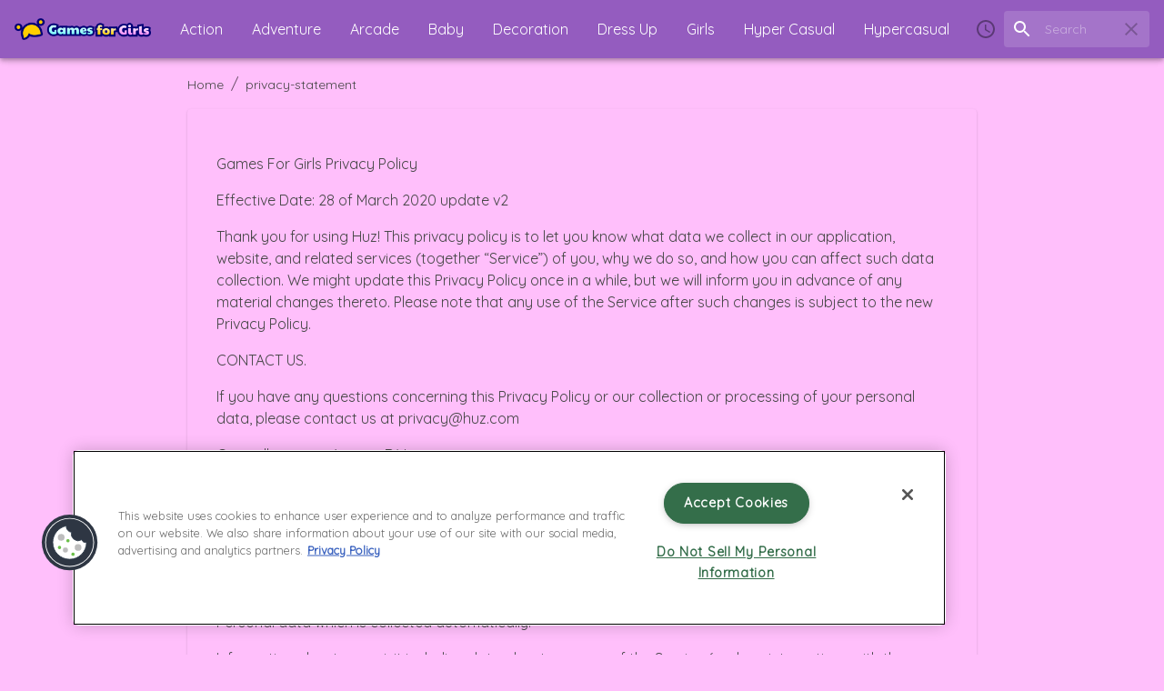

--- FILE ---
content_type: text/html; charset=utf-8
request_url: https://gamesforgirls.com/legal/privacy-statement
body_size: 19257
content:
<!DOCTYPE html><html lang="en"><head><meta charSet="utf-8"/><meta name="viewport" content="width=device-width, initial-scale=1"/><link rel="alternate" hrefLang="en" href="https://gamesforgirls.com/legal/privacy-statement"/><link rel="alternate" hrefLang="x-default" href="https://gamesforgirls.com/legal/privacy-statement"/><meta name="twitter:card" content="summary"/><meta name="twitter:site" content="@azerion"/><meta name="twitter:creator" content="@gamedistribution"/><meta property="og:url" content="https://gamesforgirls.com"/><meta property="og:type" content="website"/><meta property="og:locale" content="en"/><meta property="og:site_name" content="Gamesforgirls"/><link rel="canonical" href="https://gamesforgirls.com/legal/privacy-statement"/><meta name="application-build" content="1/31/2026, 7:51:23 PM"/><script type="application/ld+json">{"@context":"https://schema.org","@type":"WebSite","url":"https://gamesforgirls.com","lastReviewed":"1/31/2026, 7:51:23 PM","potentialAction":[{"@type":"SearchAction","target":"https://gamesforgirls.com/search?q={search_term_string}","query-input":"required name=search_term_string"}]}</script><title>Free online games</title><meta name="robots" content="index,follow"/><meta name="description" content="Play thousands of games for free!"/><meta property="og:title" content="Free online games"/><meta property="og:description" content="Play thousands of games for free!"/><script type="application/ld+json">{"@context":"https://schema.org","@type":"BreadcrumbList","itemListElement":[{"@type":"ListItem","position":1,"item":{"@id":"https://gamesforgirls.com","name":"Home"}},{"@type":"ListItem","position":2,"item":{"@id":"https://gamesforgirls.com/legal/privacy-statement","name":"privacy-statement"}}]}</script><meta name="next-head-count" content="20"/><meta name="theme-color" content="#945cbf"/><link rel="manifest" href="/manifest.json"/><link href="/images/favicon_16x16.png" rel="icon" type="image/png" sizes="16x16"/><link href="/images/favicon_32x32.png" rel="icon" type="image/png" sizes="32x32"/><link rel="stylesheet" data-href="https://fonts.googleapis.com/css2?family=Quicksand&amp;display=swap"/><style data-emotion="css-global c6zpba">html{-webkit-font-smoothing:antialiased;-moz-osx-font-smoothing:grayscale;box-sizing:border-box;-webkit-text-size-adjust:100%;}*,*::before,*::after{box-sizing:inherit;}strong,b{font-weight:700;}body{margin:0;color:#464646;font-family:Quicksand,Helvetica,Arial,sans-serif;font-weight:400;font-size:1rem;line-height:1.5;background-color:#ffbffb;}@media print{body{background-color:#fff;}}body::backdrop{background-color:#ffbffb;}</style><style data-emotion="css e2iie6 1gnnt3 12o98wt haa3rc 1j1qvjb v3gat3 qzbdfu 1vxd9pq 7zm436 2n4y0m 1vd9kx1 10lpn1x nhb8h9 euh5l1 3mf706 23joym j7qwjs 1eekt9z 1mxmd28 556us0 1v1o3kr 1bm9vhn pttmak 15jo099 6b0kqc 1gzig7x 1qiodl4 netndz 1wnwbea">.css-e2iie6{background-color:#ffbffb;color:#464646;-webkit-transition:box-shadow 300ms cubic-bezier(0.4, 0, 0.2, 1) 0ms;transition:box-shadow 300ms cubic-bezier(0.4, 0, 0.2, 1) 0ms;box-shadow:0px 2px 4px -1px rgba(0,0,0,0.2),0px 4px 5px 0px rgba(0,0,0,0.14),0px 1px 10px 0px rgba(0,0,0,0.12);display:-webkit-box;display:-webkit-flex;display:-ms-flexbox;display:flex;-webkit-flex-direction:column;-ms-flex-direction:column;flex-direction:column;width:100%;box-sizing:border-box;-webkit-flex-shrink:0;-ms-flex-negative:0;flex-shrink:0;position:fixed;z-index:1100;top:0;left:auto;right:0;background-color:#945cbf;color:#fff;display:-webkit-box;display:-webkit-flex;display:-ms-flexbox;display:flex;width:100%;-webkit-box-pack:justify;-webkit-justify-content:space-between;justify-content:space-between;background-color:#945cbf;-webkit-background-position:center;background-position:center;-webkit-background-size:cover;background-size:cover;background-repeat:no-repeat;border-bottom-width:0;border-bottom-style:solid;border-bottom-color:rgba(0, 0, 0, 0.12);color:#fff;outline-offset:-2px;position:-webkit-sticky;position:sticky;}@media print{.css-e2iie6{position:absolute;}}.css-1gnnt3{width:100%;margin-left:auto;box-sizing:border-box;margin-right:auto;display:block;padding-left:16px;padding-right:16px;padding-left:16px;padding-right:16px;}@media (min-width:600px){.css-1gnnt3{padding-left:24px;padding-right:24px;}}@media (min-width:600px){.css-1gnnt3{padding-left:16px;padding-right:16px;}}.css-12o98wt{position:relative;display:-webkit-box;display:-webkit-flex;display:-ms-flexbox;display:flex;-webkit-align-items:center;-webkit-box-align:center;-ms-flex-align:center;align-items:center;min-height:56px;}@media (min-width:0px){@media (orientation: landscape){.css-12o98wt{min-height:48px;}}}@media (min-width:600px){.css-12o98wt{min-height:64px;}}.css-haa3rc{display:-webkit-box;display:-webkit-flex;display:-ms-flexbox;display:flex;-webkit-box-pack:start;-ms-flex-pack:start;-webkit-justify-content:flex-start;justify-content:flex-start;-webkit-align-self:center;-ms-flex-item-align:center;align-self:center;height:56px;}.css-1j1qvjb{display:-webkit-inline-box;display:-webkit-inline-flex;display:-ms-inline-flexbox;display:inline-flex;-webkit-align-items:center;-webkit-box-align:center;-ms-flex-align:center;align-items:center;-webkit-box-pack:center;-ms-flex-pack:center;-webkit-justify-content:center;justify-content:center;position:relative;box-sizing:border-box;-webkit-tap-highlight-color:transparent;background-color:transparent;outline:0;border:0;margin:0;border-radius:0;padding:0;cursor:pointer;-webkit-user-select:none;-moz-user-select:none;-ms-user-select:none;user-select:none;vertical-align:middle;-moz-appearance:none;-webkit-appearance:none;-webkit-text-decoration:none;text-decoration:none;color:inherit;text-align:center;-webkit-flex:0 0 auto;-ms-flex:0 0 auto;flex:0 0 auto;font-size:1.5rem;padding:8px;border-radius:50%;overflow:visible;color:rgba(0, 0, 0, 0.54);-webkit-transition:background-color 150ms cubic-bezier(0.4, 0, 0.2, 1) 0ms;transition:background-color 150ms cubic-bezier(0.4, 0, 0.2, 1) 0ms;margin-left:-3px;padding:5px;font-size:1.125rem;margin-right:16px;}.css-1j1qvjb::-moz-focus-inner{border-style:none;}.css-1j1qvjb.Mui-disabled{pointer-events:none;cursor:default;}@media print{.css-1j1qvjb{-webkit-print-color-adjust:exact;color-adjust:exact;}}.css-1j1qvjb:hover{background-color:rgba(0, 0, 0, 0.04);}@media (hover: none){.css-1j1qvjb:hover{background-color:transparent;}}.css-1j1qvjb.Mui-disabled{background-color:transparent;color:rgba(0, 0, 0, 0.26);}@media (min-width:1200px){.css-1j1qvjb{display:none;}}.css-v3gat3{-webkit-user-select:none;-moz-user-select:none;-ms-user-select:none;user-select:none;width:1em;height:1em;display:inline-block;fill:currentColor;-webkit-flex-shrink:0;-ms-flex-negative:0;flex-shrink:0;-webkit-transition:fill 200ms cubic-bezier(0.4, 0, 0.2, 1) 0ms;transition:fill 200ms cubic-bezier(0.4, 0, 0.2, 1) 0ms;font-size:1.5rem;color:#fff;}.css-qzbdfu{margin:0;color:#945cbf;-webkit-text-decoration:underline;text-decoration:underline;text-decoration-color:rgba(148, 92, 191, 0.4);display:-webkit-inline-box;display:-webkit-inline-flex;display:-ms-inline-flexbox;display:inline-flex;-webkit-align-items:center;-webkit-box-align:center;-ms-flex-align:center;align-items:center;-webkit-box-pack:center;-ms-flex-pack:center;-webkit-justify-content:center;justify-content:center;position:relative;box-sizing:border-box;-webkit-tap-highlight-color:transparent;background-color:transparent;outline:0;border:0;margin:0;border-radius:0;padding:0;cursor:pointer;-webkit-user-select:none;-moz-user-select:none;-ms-user-select:none;user-select:none;vertical-align:middle;-moz-appearance:none;-webkit-appearance:none;-webkit-text-decoration:none;text-decoration:none;color:inherit;font-family:Quicksand,Helvetica,Arial,sans-serif;font-weight:500;font-size:0.875rem;line-height:1.75;text-transform:uppercase;min-width:64px;padding:6px 8px;border-radius:4px;-webkit-transition:background-color 250ms cubic-bezier(0.4, 0, 0.2, 1) 0ms,box-shadow 250ms cubic-bezier(0.4, 0, 0.2, 1) 0ms,border-color 250ms cubic-bezier(0.4, 0, 0.2, 1) 0ms,color 250ms cubic-bezier(0.4, 0, 0.2, 1) 0ms;transition:background-color 250ms cubic-bezier(0.4, 0, 0.2, 1) 0ms,box-shadow 250ms cubic-bezier(0.4, 0, 0.2, 1) 0ms,border-color 250ms cubic-bezier(0.4, 0, 0.2, 1) 0ms,color 250ms cubic-bezier(0.4, 0, 0.2, 1) 0ms;color:#945cbf;width:150px;}.css-qzbdfu:hover{text-decoration-color:inherit;}.css-qzbdfu::-moz-focus-inner{border-style:none;}.css-qzbdfu.Mui-disabled{pointer-events:none;cursor:default;}@media print{.css-qzbdfu{-webkit-print-color-adjust:exact;color-adjust:exact;}}.css-qzbdfu:hover{-webkit-text-decoration:none;text-decoration:none;background-color:rgba(148, 92, 191, 0.04);}@media (hover: none){.css-qzbdfu:hover{background-color:transparent;}}.css-qzbdfu.Mui-disabled{color:rgba(0, 0, 0, 0.26);}.css-1vxd9pq{-webkit-flex:1;-ms-flex:1;flex:1;display:-webkit-box;display:-webkit-flex;display:-ms-flexbox;display:flex;-webkit-box-pack:start;-ms-flex-pack:start;-webkit-justify-content:flex-start;justify-content:flex-start;-webkit-align-self:stretch;-ms-flex-item-align:stretch;align-self:stretch;padding:0px 16px;}.css-7zm436{display:-webkit-box;display:-webkit-flex;display:-ms-flexbox;display:flex;-webkit-box-pack:end;-ms-flex-pack:end;-webkit-justify-content:flex-end;justify-content:flex-end;-webkit-align-self:center;-ms-flex-item-align:center;align-self:center;}.css-2n4y0m{display:-webkit-inline-box;display:-webkit-inline-flex;display:-ms-inline-flexbox;display:inline-flex;-webkit-align-items:center;-webkit-box-align:center;-ms-flex-align:center;align-items:center;-webkit-box-pack:center;-ms-flex-pack:center;-webkit-justify-content:center;justify-content:center;position:relative;box-sizing:border-box;-webkit-tap-highlight-color:transparent;background-color:transparent;outline:0;border:0;margin:0;border-radius:0;padding:0;cursor:pointer;-webkit-user-select:none;-moz-user-select:none;-ms-user-select:none;user-select:none;vertical-align:middle;-moz-appearance:none;-webkit-appearance:none;-webkit-text-decoration:none;text-decoration:none;color:inherit;text-align:center;-webkit-flex:0 0 auto;-ms-flex:0 0 auto;flex:0 0 auto;font-size:1.5rem;padding:8px;border-radius:50%;overflow:visible;color:rgba(0, 0, 0, 0.54);-webkit-transition:background-color 150ms cubic-bezier(0.4, 0, 0.2, 1) 0ms;transition:background-color 150ms cubic-bezier(0.4, 0, 0.2, 1) 0ms;margin-right:-3px;padding:5px;font-size:1.125rem;}.css-2n4y0m::-moz-focus-inner{border-style:none;}.css-2n4y0m.Mui-disabled{pointer-events:none;cursor:default;}@media print{.css-2n4y0m{-webkit-print-color-adjust:exact;color-adjust:exact;}}.css-2n4y0m:hover{background-color:rgba(0, 0, 0, 0.04);}@media (hover: none){.css-2n4y0m:hover{background-color:transparent;}}.css-2n4y0m.Mui-disabled{background-color:transparent;color:rgba(0, 0, 0, 0.26);}.css-1vd9kx1{width:100%;margin-left:auto;box-sizing:border-box;margin-right:auto;display:block;padding-left:16px;padding-right:16px;padding-left:16px;padding-right:16px;}@media (min-width:600px){.css-1vd9kx1{padding-left:24px;padding-right:24px;}}@media (min-width:900px){.css-1vd9kx1{max-width:900px;}}@media (min-width:600px){.css-1vd9kx1{padding-left:16px;padding-right:16px;}}.css-10lpn1x{margin:0;font-family:Quicksand,Helvetica,Arial,sans-serif;font-weight:400;font-size:1rem;line-height:1.5;color:rgba(0, 0, 0, 0.6);margin:16px 0px;}.css-nhb8h9{display:-webkit-box;display:-webkit-flex;display:-ms-flexbox;display:flex;-webkit-box-flex-wrap:wrap;-webkit-flex-wrap:wrap;-ms-flex-wrap:wrap;flex-wrap:wrap;-webkit-align-items:center;-webkit-box-align:center;-ms-flex-align:center;align-items:center;padding:0;margin:0;list-style:none;}.css-euh5l1{margin:0;font-family:Quicksand,Helvetica,Arial,sans-serif;font-weight:400;font-size:0.875rem;line-height:1.43;color:#464646;-webkit-text-decoration:none;text-decoration:none;color:#464646;}.css-euh5l1:hover{-webkit-text-decoration:underline;text-decoration:underline;}.css-3mf706{display:-webkit-box;display:-webkit-flex;display:-ms-flexbox;display:flex;-webkit-user-select:none;-moz-user-select:none;-ms-user-select:none;user-select:none;margin-left:8px;margin-right:8px;}.css-23joym{background-color:#ffbffb;color:#464646;-webkit-transition:box-shadow 300ms cubic-bezier(0.4, 0, 0.2, 1) 0ms;transition:box-shadow 300ms cubic-bezier(0.4, 0, 0.2, 1) 0ms;border-radius:4px;box-shadow:0px 2px 1px -1px rgba(0,0,0,0.2),0px 1px 1px 0px rgba(0,0,0,0.14),0px 1px 3px 0px rgba(0,0,0,0.12);padding:16px;margin-bottom:16px;}.css-j7qwjs{display:-webkit-box;display:-webkit-flex;display:-ms-flexbox;display:flex;-webkit-flex-direction:column;-ms-flex-direction:column;flex-direction:column;}.css-1eekt9z{display:-webkit-box;display:-webkit-flex;display:-ms-flexbox;display:flex;-webkit-box-flex-wrap:wrap;-webkit-flex-wrap:wrap;-ms-flex-wrap:wrap;flex-wrap:wrap;width:100%;background-color:#945cbf;background-image:none;-webkit-background-position:center;background-position:center;-webkit-background-size:cover;background-size:cover;background-repeat:no-repeat;color:#fff;-webkit-box-pack:justify;-webkit-justify-content:space-between;justify-content:space-between;outline-offset:-2px;}@media (max-width:899.95px){.css-1eekt9z{background-image:none;-webkit-box-pack:center;-ms-flex-pack:center;-webkit-justify-content:center;justify-content:center;-webkit-align-items:center;-webkit-box-align:center;-ms-flex-align:center;align-items:center;}}@media (max-width:1199.95px){.css-1eekt9z{display:block;-webkit-align-items:left;-webkit-box-align:left;-ms-flex-align:left;align-items:left;}}.css-1mxmd28{height:120px;display:-webkit-box;display:-webkit-flex;display:-ms-flexbox;display:flex;-webkit-flex-direction:column;-ms-flex-direction:column;flex-direction:column;}@media (min-width:600px){.css-1mxmd28{height:90px;}}.css-556us0{margin:auto 0px auto 0px;display:-webkit-box;display:-webkit-flex;display:-ms-flexbox;display:flex;-webkit-flex-direction:row;-ms-flex-direction:row;flex-direction:row;-webkit-box-flex-wrap:nowrap;-webkit-flex-wrap:nowrap;-ms-flex-wrap:nowrap;flex-wrap:nowrap;-webkit-align-items:center;-webkit-box-align:center;-ms-flex-align:center;align-items:center;height:100%;}.css-1v1o3kr{margin:0;color:#945cbf;-webkit-text-decoration:underline;text-decoration:underline;text-decoration-color:rgba(148, 92, 191, 0.4);display:-webkit-inline-box;display:-webkit-inline-flex;display:-ms-inline-flexbox;display:inline-flex;-webkit-align-items:center;-webkit-box-align:center;-ms-flex-align:center;align-items:center;-webkit-box-pack:center;-ms-flex-pack:center;-webkit-justify-content:center;justify-content:center;position:relative;box-sizing:border-box;-webkit-tap-highlight-color:transparent;background-color:transparent;outline:0;border:0;margin:0;border-radius:0;padding:0;cursor:pointer;-webkit-user-select:none;-moz-user-select:none;-ms-user-select:none;user-select:none;vertical-align:middle;-moz-appearance:none;-webkit-appearance:none;-webkit-text-decoration:none;text-decoration:none;color:inherit;font-family:Quicksand,Helvetica,Arial,sans-serif;font-weight:500;font-size:0.875rem;line-height:1.75;text-transform:uppercase;min-width:64px;padding:6px 8px;border-radius:4px;-webkit-transition:background-color 250ms cubic-bezier(0.4, 0, 0.2, 1) 0ms,box-shadow 250ms cubic-bezier(0.4, 0, 0.2, 1) 0ms,border-color 250ms cubic-bezier(0.4, 0, 0.2, 1) 0ms,color 250ms cubic-bezier(0.4, 0, 0.2, 1) 0ms;transition:background-color 250ms cubic-bezier(0.4, 0, 0.2, 1) 0ms,box-shadow 250ms cubic-bezier(0.4, 0, 0.2, 1) 0ms,border-color 250ms cubic-bezier(0.4, 0, 0.2, 1) 0ms,color 250ms cubic-bezier(0.4, 0, 0.2, 1) 0ms;color:#945cbf;margin-left:16.8px;height:100%;display:-webkit-box;display:-webkit-flex;display:-ms-flexbox;display:flex;-webkit-align-items:center;-webkit-box-align:center;-ms-flex-align:center;align-items:center;-webkit-box-pack:center;-ms-flex-pack:center;-webkit-justify-content:center;justify-content:center;position:relative;min-width:300px;max-height:60px;}.css-1v1o3kr:hover{text-decoration-color:inherit;}.css-1v1o3kr::-moz-focus-inner{border-style:none;}.css-1v1o3kr.Mui-disabled{pointer-events:none;cursor:default;}@media print{.css-1v1o3kr{-webkit-print-color-adjust:exact;color-adjust:exact;}}.css-1v1o3kr:hover{-webkit-text-decoration:none;text-decoration:none;background-color:rgba(148, 92, 191, 0.04);}@media (hover: none){.css-1v1o3kr:hover{background-color:transparent;}}.css-1v1o3kr.Mui-disabled{color:rgba(0, 0, 0, 0.26);}@media (max-width:1199.95px){.css-1v1o3kr{margin-left:0px;}}.css-1bm9vhn{height:100%!important;min-height:100%!important;width:auto!important;min-width:auto!important;margin:0!important;}.css-pttmak{display:-webkit-box;display:-webkit-flex;display:-ms-flexbox;display:flex;-webkit-box-pack:justify;-webkit-justify-content:space-between;justify-content:space-between;-webkit-flex:1;-ms-flex:1;flex:1;}@media (max-width:1199.95px){.css-pttmak{-webkit-flex-direction:row;-ms-flex-direction:row;flex-direction:row;}}@media (max-width:599.95px){.css-pttmak{-webkit-flex-direction:column;-ms-flex-direction:column;flex-direction:column;}}.css-15jo099{display:-webkit-box;display:-webkit-flex;display:-ms-flexbox;display:flex;-webkit-flex-direction:row;-ms-flex-direction:row;flex-direction:row;-webkit-align-items:center;-webkit-box-align:center;-ms-flex-align:center;align-items:center;-webkit-box-pack:center;-ms-flex-pack:center;-webkit-justify-content:center;justify-content:center;width:100%;text-align:center;}@media (max-width:1199.95px){.css-15jo099{-webkit-box-pack:left;-ms-flex-pack:left;-webkit-justify-content:left;justify-content:left;margin-right:30px;margin-left:30px;}}@media (max-width:899.95px){.css-15jo099{-webkit-flex-direction:column;-ms-flex-direction:column;flex-direction:column;-webkit-align-items:flex-start;-webkit-box-align:flex-start;-ms-flex-align:flex-start;align-items:flex-start;}.css-15jo099 div{padding:8px;}}@media (max-width:599.95px){.css-15jo099{-webkit-flex-direction:column;-ms-flex-direction:column;flex-direction:column;padding:1 0 0 1;}}.css-6b0kqc{display:-webkit-box;display:-webkit-flex;display:-ms-flexbox;display:flex;margin-right:32px;white-space:nowrap;}.css-1gzig7x{margin:0;font-family:Quicksand,Helvetica,Arial,sans-serif;font-weight:400;font-size:1rem;line-height:1.5;color:#945cbf;-webkit-text-decoration:none;text-decoration:none;color:#fff;text-transform:capitalize;-webkit-text-decoration:none;text-decoration:none;margin:auto 0;}.css-1gzig7x:hover{-webkit-text-decoration:underline;text-decoration:underline;}.css-1qiodl4{margin-right:30px;margin-left:30px;height:120px;display:-webkit-box;display:-webkit-flex;display:-ms-flexbox;display:flex;-webkit-box-flex-wrap:nowrap;-webkit-flex-wrap:nowrap;-ms-flex-wrap:nowrap;flex-wrap:nowrap;-webkit-flex-shrink:0;-ms-flex-negative:0;flex-shrink:0;-webkit-align-items:center;-webkit-box-align:center;-ms-flex-align:center;align-items:center;-webkit-box-pack:end;-ms-flex-pack:end;-webkit-justify-content:flex-end;justify-content:flex-end;}@media (min-width:600px){.css-1qiodl4{height:90px;}}@media (max-width:899.95px){.css-1qiodl4{margin:8px;-webkit-box-pack:start;-ms-flex-pack:start;-webkit-justify-content:flex-start;justify-content:flex-start;margin-right:30px;margin-left:30px;}}.css-netndz{background-color:black;color:white;}.css-1wnwbea{background-color:black;color:white;margin-left:30px;padding:10px 0;}</style><link rel="preload" href="/_next/static/css/94a4e583afe25a0d.css" as="style"/><link rel="stylesheet" href="/_next/static/css/94a4e583afe25a0d.css" data-n-g=""/><noscript data-n-css=""></noscript><script defer="" nomodule="" src="/_next/static/chunks/polyfills-c67a75d1b6f99dc8.js"></script><script defer="" src="/_next/static/chunks/5675-29747a0e36fac39e.js"></script><script defer="" src="/_next/static/chunks/6008.feb2a33b94405ddc.js"></script><script defer="" src="/_next/static/chunks/7622.bc3a301eee5a8f74.js"></script><script defer="" src="/_next/static/chunks/3056.059f1a1f2955f20c.js"></script><script src="/_next/static/chunks/webpack-e7d9f213a21562e3.js" defer=""></script><script src="/_next/static/chunks/framework-fcd09ca7262e21b4.js" defer=""></script><script src="/_next/static/chunks/main-3cabc65b9ae01a53.js" defer=""></script><script src="/_next/static/chunks/pages/_app-f03d0a1f21270c2f.js" defer=""></script><script src="/_next/static/chunks/7120-d9a54cd8d99b3e7c.js" defer=""></script><script src="/_next/static/chunks/7028-6a6fdc1f6c67d9cb.js" defer=""></script><script src="/_next/static/chunks/5237-1912c64e9ec4bb51.js" defer=""></script><script src="/_next/static/chunks/9072-6a1cd62a13056cd3.js" defer=""></script><script src="/_next/static/chunks/8562-2bbffecf54bd75fe.js" defer=""></script><script src="/_next/static/chunks/861-23576e32cf9112b7.js" defer=""></script><script src="/_next/static/chunks/pages/legal/%5Bslug%5D-e15b34bcc40d672f.js" defer=""></script><script src="/_next/static/jeLvgFu6IErP1v8OVRro8/_buildManifest.js" defer=""></script><script src="/_next/static/jeLvgFu6IErP1v8OVRro8/_ssgManifest.js" defer=""></script><link rel="stylesheet" href="https://fonts.googleapis.com/css2?family=Quicksand&display=swap"/></head><body><div id="__next"><div><header class="MuiPaper-root MuiPaper-elevation MuiPaper-elevation4 MuiAppBar-root MuiAppBar-colorPrimary MuiAppBar-positionFixed e1ryh3a90 mui-fixed css-e2iie6"><div class="MuiContainer-root css-1gnnt3"><div class="MuiToolbar-root MuiToolbar-regular css-12o98wt"><div class="css-haa3rc e1ryh3a91"><button class="MuiButtonBase-root MuiIconButton-root MuiIconButton-edgeStart MuiIconButton-sizeSmall e1ryh3a95 css-1j1qvjb" tabindex="0" type="button" aria-label="menu"><svg class="MuiSvgIcon-root MuiSvgIcon-fontSizeMedium e1ryh3a96 css-v3gat3" focusable="false" aria-hidden="true" viewBox="0 0 24 24" data-testid="MenuIcon"><path d="M3 18h18v-2H3v2zm0-5h18v-2H3v2zm0-7v2h18V6H3z"></path></svg></button><a class="MuiTypography-root MuiTypography-inherit MuiLink-root MuiLink-underlineAlways MuiButtonBase-root MuiButton-root MuiButton-text MuiButton-textPrimary MuiButton-sizeMedium MuiButton-textSizeMedium MuiButton-root MuiButton-text MuiButton-textPrimary MuiButton-sizeMedium MuiButton-textSizeMedium e1ryh3a94 css-qzbdfu" tabindex="0" title="https://gamesforgirls.com/" aria-label="Home" href="/"><span style="box-sizing:border-box;display:block;overflow:hidden;width:initial;height:initial;background:none;opacity:1;border:0;margin:0;padding:0;position:absolute;top:0;left:0;bottom:0;right:0"><img alt="https://gamesforgirls.com/" src="[data-uri]" decoding="async" data-nimg="fill" style="position:absolute;top:0;left:0;bottom:0;right:0;box-sizing:border-box;padding:0;border:none;margin:auto;display:block;width:0;height:0;min-width:100%;max-width:100%;min-height:100%;max-height:100%;object-fit:contain"/><noscript><img alt="https://gamesforgirls.com/" sizes="100vw" srcSet="/media/d3fd9994-8917-4f62-aad5-01a23ff348bc/ 640w, /media/d3fd9994-8917-4f62-aad5-01a23ff348bc/ 750w, /media/d3fd9994-8917-4f62-aad5-01a23ff348bc/ 828w, /media/d3fd9994-8917-4f62-aad5-01a23ff348bc/ 1080w, /media/d3fd9994-8917-4f62-aad5-01a23ff348bc/ 1200w, /media/d3fd9994-8917-4f62-aad5-01a23ff348bc/ 1920w" src="/media/d3fd9994-8917-4f62-aad5-01a23ff348bc/" decoding="async" data-nimg="fill" style="position:absolute;top:0;left:0;bottom:0;right:0;box-sizing:border-box;padding:0;border:none;margin:auto;display:block;width:0;height:0;min-width:100%;max-width:100%;min-height:100%;max-height:100%;object-fit:contain" loading="lazy"/></noscript></span></a></div><div class="css-1vxd9pq e1ryh3a92"></div><div class="css-7zm436 e1ryh3a93"><button class="MuiButtonBase-root MuiIconButton-root MuiIconButton-edgeEnd MuiIconButton-sizeSmall css-2n4y0m" tabindex="0" type="button" aria-label="search"><svg class="MuiSvgIcon-root MuiSvgIcon-fontSizeMedium e1ryh3a99 css-v3gat3" focusable="false" aria-hidden="true" viewBox="0 0 24 24" data-testid="SearchIcon"><path d="M15.5 14h-.79l-.28-.27C15.41 12.59 16 11.11 16 9.5 16 5.91 13.09 3 9.5 3S3 5.91 3 9.5 5.91 16 9.5 16c1.61 0 3.09-.59 4.23-1.57l.27.28v.79l5 4.99L20.49 19l-4.99-5zm-6 0C7.01 14 5 11.99 5 9.5S7.01 5 9.5 5 14 7.01 14 9.5 11.99 14 9.5 14z"></path></svg></button></div></div></div></header><div class="MuiContainer-root MuiContainer-maxWidthMd css-1vd9kx1"><nav class="MuiTypography-root MuiTypography-body1 MuiBreadcrumbs-root css-10lpn1x" aria-label="breadcrumb"><ol class="MuiBreadcrumbs-ol css-nhb8h9"><li class="MuiBreadcrumbs-li"><a class="MuiTypography-root MuiTypography-body2 MuiLink-root MuiLink-underlineHover css-euh5l1" aria-current="page" href="/">Home</a></li><li aria-hidden="true" class="MuiBreadcrumbs-separator css-3mf706">/</li><li class="MuiBreadcrumbs-li"><a class="MuiTypography-root MuiTypography-body2 MuiLink-root MuiLink-underlineHover css-euh5l1" aria-current="page" href="/legal/privacy-statement">privacy-statement</a></li></ol></nav><div class="MuiPaper-root MuiPaper-elevation MuiPaper-rounded MuiPaper-elevation1 css-23joym"><p>Games For Girls Privacy Policy</p>
<p>Effective Date: 28 of March 2020 update v2</p>
<p>Thank you for using Huz! This privacy policy is to let you know what data we collect in our application, website, and related services (together “Service”) of you, why we do so, and how you can affect such data collection. We might update this Privacy Policy once in a while, but we will inform you in advance of any material changes thereto. Please note that any use of the Service after such changes is subject to the new Privacy Policy.</p>
<p>CONTACT US.</p>
<p>If you have any questions concerning this Privacy Policy or our collection or processing of your personal data, please contact us at <a href="/cdn-cgi/l/email-protection" class="__cf_email__" data-cfemail="d0a0a2b9a6b1b3a990b8a5aafeb3bfbd">[email&#160;protected]</a></p>
<p>Controller name: Azerion B.V</p>
<p>Address: Beechavenue 182 1119 PX Schiphol-Rijk The Netherlands</p>
<p>WHAT PERSONAL DATA WE COLLECT.</p>
<p>Personal data that you provide us:</p>
<p>Contact Data including phone number and email address.
Identity Data including name and a profile picture.
Personal data which is collected automatically:</p>
<p>Information about your visit including data about your use of the Service (such as interactions with the Service and other users in the Service) and your game progress.
Technical information including your IP address and device identifiers (e.g. device ID, advertising ID, IMEI), general location data (country and city level), device type and network connection type and device related data (such as resettable device ID, device name, operating system, language).
Personal data we get from our partners:</p>
<p>Demographic data.
Data for advertising and analytics purposes, so we can provide you a better Service.
WHY WE COLLECT YOUR PERSONAL DATA.</p>
<p>We will only use your personal data when the applicable law allows us to. Most commonly, we will use your personal data in the following circumstances:</p>
<p>Contract.</p>
<p>In order for us to fulfil our contractual obligation of providing you the Service – create an account for you, enable you to play the games in the Service, operate the Service, and to notify you of issues and news concerning the Service – we need personal data from you.</p>
<p>Legitimate Interest.</p>
<p>In order to provide you with the best possible user experience and enjoyment of the Service, we have a legitimate interest to collect and/or process personal data for the following purposes:</p>
<p>Update and develop the Service.
Communicate with you through the Service, by email, and by SMS – including support, Service and news notifications, and relationship management.
Give you the opportunity to be social (e.g. chat, comments, social media, game sharing) in our Service.
Provide you with the best user experience based on your personal preferences.
To give you personalised game recommendations based on your actions within the Service as well as the data you have provided us.
To send you personalised advertisements based on the personal data you provide us or our partners.
To analyse, profile and segment the collected data.
To keep the Service safe and fair by monitoring and moderating (manually or automatically) its use and the social features therein, and should the need be take actions against misbehaving players.
Consent.</p>
<p>Should we wish to process your personal data for any other purpose where we are not able to rely on another legal basis for processing under applicable laws, we will ask you for consent.</p>
<p>Please note that we may process your personal data using more than one lawful ground depending on the specific purpose for which we are using your personal data.  Please contact us using the details set out in the “Contact Us” section set out at the beginning of this Privacy Policy, if you need details about the specific legal ground we are relying on to process your personal data on any given occasion.</p>
<p>We will only use your personal data for the purposes for which we collected it, unless we reasonably consider that we need to use it for another reason and that reason is compatible with the original purpose. If we need to use your personal data for an unrelated purpose, we will notify you and we will explain the legal basis which allows us to do so.</p>
<p>Please note that we may process your personal data without your knowledge or consent where this is required or permitted by applicable legal requirements including the General Data Protection Regulation (the “GDPR”).</p>
<p>COOKIE TIME!</p>
<p>As just about all online services, we as well together with our partners, use cookies and similar technologies (such as Software Development Kits) as a way to either collect the aforementioned personal data to provide you the Service, to do the processing actions listed above, or to combat fraud and abuse, frequency capping, and aggregated advertisement reporting. You can disable cookies on your device or set your device to alert you when cookies are being sent to your device; however, disabling cookies may affect your ability to use the Service.</p>
<p>We may employ cookies and related technologies described below for a variety of purposes, including:</p>
<p>To learn more about how our products and Service are used and similar analytical purposes;
To understand how users interact with our ads;
To understand how to improve performance;
To prevent fraud;
To customize our products and Service with more relevant content; and
To provide you with more relevant advertising.
As described below, we employ a number of technologies to provide and improve the Service. When you use the Service, you consent to our use of these technologies, but you are welcome to exercise the choices described below.</p>
<p>Browser cookies: we use browser cookies on our website. Most major browser companies offer tools or settings for users who do not want cookies set or read on their devices. Please visit your browser’s settings or privacy settings pages.
Local shared objects: we may use local shared objects (also known as Flash cookies) on its sites. Flash cookies operate differently than browser cookies, and cookie management tools available in a web browser will not remove Flash cookies. To learn more about how to manage Flash cookies, you can visit the Adobe Flash Player website and make changes at https://www.macromedia.com/support/documentation/en/flashplayer/help/settings_manager07.html.
Beacons, pixel tags, clear GIFs: we and our service providers or third parties advertising within the Service may use these technologies to learn the online behavior and interests of users and to personalize ads that users see. To learn more about behavioral advertising, please visit the Network Advertising Initiative’s (NAI) website.
Device IDs and digital fingerprinting: The Service may use one or more of a variety of unique identifiers to recognize users and their devices, including MAC address, IDFA, Android Ad ID, and digital fingerprint, which may be comprised of several types of data, including device name, the app list or applications installed on the device, and browser characteristics.
NOTE: we may also generate and assign a user ID when you access or use our Service.</p>
<p>VISIBILITY OF YOUR PERSONAL DATA TO OTHERS.</p>
<p>Socialising.</p>
<p>If you decide to be social in the Service and send messages to others (text or video) or share your gaming success, other players will be able to see the aforementioned, as well as your profile data. Other players can also find you in the Service, if they have your phone number.</p>
<p>We will only share your personal data with third parties when the applicable law allows us to. Most commonly, we will share your personal data in the following circumstances:</p>
<p>Huz Processor Partners.</p>
<p>In order to get you the best possible Service, we need some help from others. We have partners providing their expertise to us, and for that purpose they collect and/or process your personal data (e.g. hosting, advertising, and analytics) according to our specific instructions and control.</p>
<p>“Big brother”.</p>
<p>We may disclose your personal data to a competent law enforcement body, regulatory, government agency, court or other third party, if we find it is necessary (i) as a matter of applicable law or regulation, (ii) to exercise, establish or defend our legal rights, or (iii) to protect your vital interests or those of any other person.</p>
<p>DATA TRAVELS.
As we hope everyone around the world can have access to our Service, it is created global. Therefore your personal data can be transferred to any location in the world. That being said, we truly respect your privacy, and hence have all required safeguards in place to protect your data accordingly with this Privacy Policy. Where required by applicable law, we will only transfer your personal data to countries outside of the European Economic Area where we have put in place adequate safeguards to protect your personal data. Standard contractual clauses approved by the EU Commission and the US Privacy Shield certification are generally considered as adequate safeguards to protect personal data in international transfers.</p>
<p>Please contact us using the details set out in the “Contact Us” section at the beginning of the Privacy Policy if you want further information about the specific mechanisms we use when transferring your personal data outside of the European Economic Area in a given circumstance, and to request a copy of them.</p>
<p>YOU HAVE RIGHTS!</p>
<p>Opt-out or withdraw consent.</p>
<p>In the Huz application you are able to modify your preferences concerning in-app push notifications (including marketing messages) by going to Settings and Notifications.</p>
<p>For our Huz Controller Partners, please see their respective privacy policies to opt-out or withdraw your consent to the processing of your personal data.</p>
<p>You can opt-out of interest-based advertising on mobile applications by checking under your phone Settings and the Google settings of your Android device and selecting the opt-out option for interest based or personalized, or similar, ads. Please note that the opt-out does not mean you will no longer receive ads, it only means the ads you do see will be less relevant to your interests.</p>
<p>In addition, where you have provided (and we have relied upon) your consent to process your personal data, you may withdraw your consent, at any time by contacting us using the details set out in the “Contact Us” section set out at the beginning of this Privacy Policy and where no other legal basis exist upon which we can process your data we will apply your preferences going forward. However this will not affect the lawfulness of any processing carried out before you withdraw your consent.  If you withdraw your consent, we may not be able to provide certain Services to you.  We will advise you if this is the case at the time you withdraw your consent.</p>
<p>See your information.</p>
<p>By sending us an email request at <a href="/cdn-cgi/l/email-protection" class="__cf_email__" data-cfemail="ea9a98839c8b8993aa829f90c4898587">[email&#160;protected]</a> we will send you a copy of the personal data we hold about you.</p>
<p>Request erasure of your personal data.</p>
<p>This enables you to ask us to delete or remove personal data where there is no good reason for us continuing to process it. You also have the right to ask us to delete or remove your personal data where you have successfully exercised your right to object to processing (see below), where we may have processed your information unlawfully or where we are required to erase your personal data to comply with local law. Note, however, that we may not always be able to comply with your request of erasure for specific legal reasons which will be notified to you, if applicable, at the time of your request.</p>
<p>Object to processing of your personal data.</p>
<p>Where we are relying on a legitimate interest (or those of a third party) and there is something about your particular situation which makes you want to object to processing on this ground as you feel it impacts on your fundamental rights and freedoms or where we are processing your personal data for direct marketing purposes. In some cases, we may demonstrate that we have compelling legitimate grounds to process your information which override your rights and freedoms.</p>
<p>Restrict your information.</p>
<p>By selecting to use the Service anonymously, you can restrict the personal data we process of you. You can use the Service anonymously by not registering or signing in. Please, however, note that by playing anonymously you do not get all the features and benefits of the Service.</p>
<p>Right to modify.</p>
<p>By law you have the right to correct and delete your personal data, as well as to object to our use of your data. Any consent that you might have provided can be withdrawn at any moment. You can delete all the personal data that we have collected of you through the Huz application by opening the application menu, and by going to Settings and Delete profile. This will erase all your personal data collected through the application, thereby also anonymising all analytics data based on such personal data.</p>
<p>Right to request the transfer of your personal data to you or to a third party.</p>
<p>We will provide to you, or a third party you have chosen, your personal data in a structured, commonly used, machine-readable format. Note that this right only applies to automated information which you initially provided consent for us to use or where we used the information to perform a contract with you.</p>
<p>Right to complain.</p>
<p>If you feel that your privacy or a personal data concern has not been satisfactorily addressed by us, you may contact your local data protection authority within the European Economic Area to complain.</p>
<p>To exercise certain rights we may ask you to confirm your identity and where applicable, to help us to search for your personal data.  Except in rare cases, we will respond to you within one month from either (i) the date that we have confirmed your identity or (ii) where we do not need to do this because we already have this information, from the date we received your request.</p>
<p>If you wish to exercise any of the rights set out above, please contact us using the details set out in the “Contact Us” section set out at the beginning of this Privacy Policy.</p>
<p>You will not have to pay a fee to access your personal data (or to exercise any of the other rights). However, we may charge a reasonable fee if your request is clearly unfounded, repetitive or excessive. Alternatively, we may refuse to comply with your request in these circumstances.</p>
<p>Additional Choices for California Residents.</p>
<p>If you are a California resident, you may be entitled to request certain information regarding our disclosure, if any, of personal information (such as your name and contact information) to third parties who wish to contact you or send you promotional information about their products and services directly (as compared to when the third party is acting on our behalf or you have provided your personal information as part of a co-promotion by Huz and the third party).</p>
<p>If you are a California resident and would like to request a copy of information regarding our disclosure to third parties for their direct marketing purposes in the preceding calendar year, please send us a letter at Attention: Privacy/Legal</p>
<p>If you are a California resident under the age of 18 and a registered user of the Huz Service, you may request and obtain removal of content or information you have publicly posted on the Huz Service. To make this request, please email us at <a href="/cdn-cgi/l/email-protection" class="__cf_email__" data-cfemail="deaeacb7a8bfbda79eb6aba4f0bdb1b3f0bdb1b3bfb0ba">[email&#160;protected]</a> include a detailed description of the specific content or information you would like to remove. Please note that this removal does not ensure complete or comprehensive removal of the content or information posted on the Huz Service by you as there may be circumstances in which the law does not require or allow removal.</p>
<p>YOUR DATA IS SAFE WITH US.</p>
<p>Security.</p>
<p>We use appropriate technical and organisational measures designed to protect the personal data that we collect and process of you. The measures we use are designed and continuously developed to provide a level of security appropriate to the risk of processing your personal information.</p>
<p>Data retention.</p>
<p>To determine the appropriate retention period for personal data, we consider the amount, nature, and sensitivity of the personal data, the potential risk of harm from unauthorised use or disclosure of your personal data, the purposes for which we process your personal data and whether we can achieve those purposes through other means, and the applicable legal requirements.</p>
<p>We retain your personal data as long as the provision of the Service to you so requires or we have a legitimate interest including due to legal, tax, or accounting requirements. We will, for example, periodically review accounts that have been inactive for a relatively long period to remove any unnecessary data.</p>
<p>When we have no ongoing legitimate business need to process your personal data, we will either erase or de-identify it. If we de-identify your personal data, we may use such personal data indefinitely without further notice to you.</p>
<p>AGE MATTERS.</p>
<p>When we collect personal data we do not know your age, and we do not knowingly collect or solicit personal data of anyone under the age of 13. We do not knowingly direct or target interest-based advertising to such persons. If you are under 13, please make sure not to send us any personal information. If we learn that we have inadvertently gathered personal data from a person under 13, we will delete such data without undue delay. Should you be aware of us having personal data of a person under the age of 13, please let us know!</p>
<p>Thank you for using Huz! This privacy policy is to let you know what data we collect in our application, website, and related services (together “Service”) of you, why we do so, and how you can affect such data collection. We might update this Privacy Policy once in a while, but we will inform you in advance of any material changes thereto. Please note that any use of the Service after such changes is subject to the new Privacy Policy.</p>
<p>WHAT DATA WE COLLECT.</p>
<p>Firstly, this is what you provide us:</p>
<p>Phone number
Name
Profile picture
Email
Secondly, this data is collected automatically:</p>
<p>Data about your use of the service (such as interactions with the Service and other users in the Service)
Your game progress
Your IP address and device identifiers (e.g. device ID, advertising ID, MAC address, IMEI)
General location data (country and city level)
Device type and network connection type
Device related data (such as resettable device ID, device name, operating system, language)
Third, this is what we get from our partners:</p>
<p>Demographic data
Data for advertising and analytics purposes, so we can provide you a better Service
WHY DO WE COLLECT DATA.</p>
<p>Contract.</p>
<p>In order for us to fulfil our contractual obligation of providing you the Service – create an account for you, enable you to play the games in the Service, operate the Service, and to notify you of issues and news concerning the Service – we need data from you.</p>
<p>Legitimate Interest.</p>
<p>In order to provide you with the best possible user experience and enjoyment of the Service, we have a legitimate interest to collect and/or process data for the following purposes:</p>
<p>Update and develop the Service.
Communicate with you through the Service, by email, and by SMS – including support, Service and news notifications, and relationship management.
Give you the opportunity to be social (e.g. chat, comments, social media, game sharing) in our Service.
Provide you with the best user experience based on your personal preferences.
To give you personalized game recommendations based on your actions within the Service as well as the data you have provided us.
To send you personalized advertisements based on the data you provide us or our partners.
To analyze, profile and segment the collected data.
To keep the Service safe and fair by monitoring and moderating (manually or automatically) its use and the social features therein, and should the need be take actions against misbehaving players.
Consent.</p>
<p>Should we wish to process your data for some other purposes, we will ask you for consent.</p></div></div><div class="css-j7qwjs e16p1060"><div class="css-1eekt9z e16p1061"><div class="css-1mxmd28 e16p1065"><div class="css-556us0 e16p1069"><a class="MuiTypography-root MuiTypography-inherit MuiLink-root MuiLink-underlineAlways MuiButtonBase-root MuiButton-root MuiButton-text MuiButton-textPrimary MuiButton-sizeMedium MuiButton-textSizeMedium MuiButton-root MuiButton-text MuiButton-textPrimary MuiButton-sizeMedium MuiButton-textSizeMedium p-0 e16p10611 css-1v1o3kr" tabindex="0" href="/"><span style="box-sizing:border-box;display:block;overflow:hidden;width:initial;height:initial;background:none;opacity:1;border:0;margin:0;padding:0;position:absolute;top:0;left:0;bottom:0;right:0"><img alt="logo-inner-url" src="[data-uri]" decoding="async" data-nimg="fill" class="css-1bm9vhn e16p1064" style="position:absolute;top:0;left:0;bottom:0;right:0;box-sizing:border-box;padding:0;border:none;margin:auto;display:block;width:0;height:0;min-width:100%;max-width:100%;min-height:100%;max-height:100%;object-fit:contain"/><noscript><img alt="logo-inner-url" src="/media/eca63680-1e51-4239-83a1-9100bd996af8/" decoding="async" data-nimg="fill" style="position:absolute;top:0;left:0;bottom:0;right:0;box-sizing:border-box;padding:0;border:none;margin:auto;display:block;width:0;height:0;min-width:100%;max-width:100%;min-height:100%;max-height:100%;object-fit:contain" class="css-1bm9vhn e16p1064" loading="lazy"/></noscript></span></a></div></div><div class="css-pttmak e16p1067"><div class="css-15jo099 e16p1068"><div class="css-6b0kqc e16p10610"><a class="MuiTypography-root MuiTypography-body1 MuiLink-root MuiLink-underlineHover e16p1062 css-1gzig7x" id="ot-sdk-btn" title="Cookie Management" href="/">Cookie Management</a></div></div><div class="css-1qiodl4 e16p1066"><div class="my-auto"></div></div></div></div><div class="css-netndz e16p10612"><div class="css-1wnwbea e16p10613"><span style="box-sizing:border-box;display:inline-block;overflow:hidden;width:initial;height:initial;background:none;opacity:1;border:0;margin:0;padding:0;position:relative;max-width:100%"><span style="box-sizing:border-box;display:block;width:initial;height:initial;background:none;opacity:1;border:0;margin:0;padding:0;max-width:100%"><img style="display:block;max-width:100%;width:initial;height:initial;background:none;opacity:1;border:0;margin:0;padding:0" alt="" aria-hidden="true" src="data:image/svg+xml,%3csvg%20xmlns=%27http://www.w3.org/2000/svg%27%20version=%271.1%27%20width=%27180%27%20height=%2730%27/%3e"/></span><img alt="made-with-love" src="[data-uri]" decoding="async" data-nimg="intrinsic" style="position:absolute;top:0;left:0;bottom:0;right:0;box-sizing:border-box;padding:0;border:none;margin:auto;display:block;width:0;height:0;min-width:100%;max-width:100%;min-height:100%;max-height:100%"/><noscript><img alt="made-with-love" srcSet="/images/azerion-brand.png 1x, /images/azerion-brand.png 2x" src="/images/azerion-brand.png" decoding="async" data-nimg="intrinsic" style="position:absolute;top:0;left:0;bottom:0;right:0;box-sizing:border-box;padding:0;border:none;margin:auto;display:block;width:0;height:0;min-width:100%;max-width:100%;min-height:100%;max-height:100%" loading="lazy"/></noscript></span></div></div></div></div></div><script data-cfasync="false" src="/cdn-cgi/scripts/5c5dd728/cloudflare-static/email-decode.min.js"></script><script id="__NEXT_DATA__" type="application/json">{"props":{"pageProps":{"title":null,"body":"Games For Girls Privacy Policy\n\nEffective Date: 28 of March 2020 update v2\n\nThank you for using Huz! This privacy policy is to let you know what data we collect in our application, website, and related services (together “Service”) of you, why we do so, and how you can affect such data collection. We might update this Privacy Policy once in a while, but we will inform you in advance of any material changes thereto. Please note that any use of the Service after such changes is subject to the new Privacy Policy.\n\nCONTACT US.\n\nIf you have any questions concerning this Privacy Policy or our collection or processing of your personal data, please contact us at privacy@huz.com\n\nController name: Azerion B.V\n\nAddress: Beechavenue 182 1119 PX Schiphol-Rijk The Netherlands\n\nWHAT PERSONAL DATA WE COLLECT.\n\n Personal data that you provide us:\n\nContact Data including phone number and email address.\nIdentity Data including name and a profile picture.\nPersonal data which is collected automatically:\n\nInformation about your visit including data about your use of the Service (such as interactions with the Service and other users in the Service) and your game progress.\nTechnical information including your IP address and device identifiers (e.g. device ID, advertising ID, IMEI), general location data (country and city level), device type and network connection type and device related data (such as resettable device ID, device name, operating system, language).\nPersonal data we get from our partners:\n\nDemographic data.\nData for advertising and analytics purposes, so we can provide you a better Service.\nWHY WE COLLECT YOUR PERSONAL DATA.\n\nWe will only use your personal data when the applicable law allows us to. Most commonly, we will use your personal data in the following circumstances:\n\nContract.\n\nIn order for us to fulfil our contractual obligation of providing you the Service – create an account for you, enable you to play the games in the Service, operate the Service, and to notify you of issues and news concerning the Service – we need personal data from you.\n\nLegitimate Interest.\n\nIn order to provide you with the best possible user experience and enjoyment of the Service, we have a legitimate interest to collect and/or process personal data for the following purposes:\n\nUpdate and develop the Service.\nCommunicate with you through the Service, by email, and by SMS – including support, Service and news notifications, and relationship management.\nGive you the opportunity to be social (e.g. chat, comments, social media, game sharing) in our Service. \nProvide you with the best user experience based on your personal preferences.\nTo give you personalised game recommendations based on your actions within the Service as well as the data you have provided us.\nTo send you personalised advertisements based on the personal data you provide us or our partners.\nTo analyse, profile and segment the collected data.\nTo keep the Service safe and fair by monitoring and moderating (manually or automatically) its use and the social features therein, and should the need be take actions against misbehaving players.\nConsent.\n\nShould we wish to process your personal data for any other purpose where we are not able to rely on another legal basis for processing under applicable laws, we will ask you for consent.\n\nPlease note that we may process your personal data using more than one lawful ground depending on the specific purpose for which we are using your personal data.  Please contact us using the details set out in the “Contact Us” section set out at the beginning of this Privacy Policy, if you need details about the specific legal ground we are relying on to process your personal data on any given occasion.\n\nWe will only use your personal data for the purposes for which we collected it, unless we reasonably consider that we need to use it for another reason and that reason is compatible with the original purpose. If we need to use your personal data for an unrelated purpose, we will notify you and we will explain the legal basis which allows us to do so.\n\nPlease note that we may process your personal data without your knowledge or consent where this is required or permitted by applicable legal requirements including the General Data Protection Regulation (the “GDPR”).\n\nCOOKIE TIME!\n\nAs just about all online services, we as well together with our partners, use cookies and similar technologies (such as Software Development Kits) as a way to either collect the aforementioned personal data to provide you the Service, to do the processing actions listed above, or to combat fraud and abuse, frequency capping, and aggregated advertisement reporting. You can disable cookies on your device or set your device to alert you when cookies are being sent to your device; however, disabling cookies may affect your ability to use the Service.\n\nWe may employ cookies and related technologies described below for a variety of purposes, including:\n\nTo learn more about how our products and Service are used and similar analytical purposes;\nTo understand how users interact with our ads;\nTo understand how to improve performance;\nTo prevent fraud;\nTo customize our products and Service with more relevant content; and\nTo provide you with more relevant advertising.\nAs described below, we employ a number of technologies to provide and improve the Service. When you use the Service, you consent to our use of these technologies, but you are welcome to exercise the choices described below.\n\nBrowser cookies: we use browser cookies on our website. Most major browser companies offer tools or settings for users who do not want cookies set or read on their devices. Please visit your browser’s settings or privacy settings pages.\nLocal shared objects: we may use local shared objects (also known as Flash cookies) on its sites. Flash cookies operate differently than browser cookies, and cookie management tools available in a web browser will not remove Flash cookies. To learn more about how to manage Flash cookies, you can visit the Adobe Flash Player website and make changes at https://www.macromedia.com/support/documentation/en/flashplayer/help/settings_manager07.html.\nBeacons, pixel tags, clear GIFs: we and our service providers or third parties advertising within the Service may use these technologies to learn the online behavior and interests of users and to personalize ads that users see. To learn more about behavioral advertising, please visit the Network Advertising Initiative’s (NAI) website.\nDevice IDs and digital fingerprinting: The Service may use one or more of a variety of unique identifiers to recognize users and their devices, including MAC address, IDFA, Android Ad ID, and digital fingerprint, which may be comprised of several types of data, including device name, the app list or applications installed on the device, and browser characteristics.\nNOTE: we may also generate and assign a user ID when you access or use our Service.\n\nVISIBILITY OF YOUR PERSONAL DATA TO OTHERS.\n\nSocialising.\n\nIf you decide to be social in the Service and send messages to others (text or video) or share your gaming success, other players will be able to see the aforementioned, as well as your profile data. Other players can also find you in the Service, if they have your phone number.\n\nWe will only share your personal data with third parties when the applicable law allows us to. Most commonly, we will share your personal data in the following circumstances:\n\nHuz Processor Partners.\n\nIn order to get you the best possible Service, we need some help from others. We have partners providing their expertise to us, and for that purpose they collect and/or process your personal data (e.g. hosting, advertising, and analytics) according to our specific instructions and control.\n\n“Big brother”. \n\nWe may disclose your personal data to a competent law enforcement body, regulatory, government agency, court or other third party, if we find it is necessary (i) as a matter of applicable law or regulation, (ii) to exercise, establish or defend our legal rights, or (iii) to protect your vital interests or those of any other person.\n\n \nDATA TRAVELS.\nAs we hope everyone around the world can have access to our Service, it is created global. Therefore your personal data can be transferred to any location in the world. That being said, we truly respect your privacy, and hence have all required safeguards in place to protect your data accordingly with this Privacy Policy. Where required by applicable law, we will only transfer your personal data to countries outside of the European Economic Area where we have put in place adequate safeguards to protect your personal data. Standard contractual clauses approved by the EU Commission and the US Privacy Shield certification are generally considered as adequate safeguards to protect personal data in international transfers.\n\nPlease contact us using the details set out in the “Contact Us” section at the beginning of the Privacy Policy if you want further information about the specific mechanisms we use when transferring your personal data outside of the European Economic Area in a given circumstance, and to request a copy of them.\n\nYOU HAVE RIGHTS!\n\nOpt-out or withdraw consent.\n\nIn the Huz application you are able to modify your preferences concerning in-app push notifications (including marketing messages) by going to Settings and Notifications. \n\nFor our Huz Controller Partners, please see their respective privacy policies to opt-out or withdraw your consent to the processing of your personal data.\n\nYou can opt-out of interest-based advertising on mobile applications by checking under your phone Settings and the Google settings of your Android device and selecting the opt-out option for interest based or personalized, or similar, ads. Please note that the opt-out does not mean you will no longer receive ads, it only means the ads you do see will be less relevant to your interests.\n\nIn addition, where you have provided (and we have relied upon) your consent to process your personal data, you may withdraw your consent, at any time by contacting us using the details set out in the “Contact Us” section set out at the beginning of this Privacy Policy and where no other legal basis exist upon which we can process your data we will apply your preferences going forward. However this will not affect the lawfulness of any processing carried out before you withdraw your consent.  If you withdraw your consent, we may not be able to provide certain Services to you.  We will advise you if this is the case at the time you withdraw your consent. \n\nSee your information.\n\nBy sending us an email request at privacy@huz.com we will send you a copy of the personal data we hold about you.\n\nRequest erasure of your personal data.\n\nThis enables you to ask us to delete or remove personal data where there is no good reason for us continuing to process it. You also have the right to ask us to delete or remove your personal data where you have successfully exercised your right to object to processing (see below), where we may have processed your information unlawfully or where we are required to erase your personal data to comply with local law. Note, however, that we may not always be able to comply with your request of erasure for specific legal reasons which will be notified to you, if applicable, at the time of your request.\n\nObject to processing of your personal data.\n\nWhere we are relying on a legitimate interest (or those of a third party) and there is something about your particular situation which makes you want to object to processing on this ground as you feel it impacts on your fundamental rights and freedoms or where we are processing your personal data for direct marketing purposes. In some cases, we may demonstrate that we have compelling legitimate grounds to process your information which override your rights and freedoms.\n\nRestrict your information.\n\nBy selecting to use the Service anonymously, you can restrict the personal data we process of you. You can use the Service anonymously by not registering or signing in. Please, however, note that by playing anonymously you do not get all the features and benefits of the Service.\n\nRight to modify.\n\nBy law you have the right to correct and delete your personal data, as well as to object to our use of your data. Any consent that you might have provided can be withdrawn at any moment. You can delete all the personal data that we have collected of you through the Huz application by opening the application menu, and by going to Settings and Delete profile. This will erase all your personal data collected through the application, thereby also anonymising all analytics data based on such personal data.\n\nRight to request the transfer of your personal data to you or to a third party.\n\nWe will provide to you, or a third party you have chosen, your personal data in a structured, commonly used, machine-readable format. Note that this right only applies to automated information which you initially provided consent for us to use or where we used the information to perform a contract with you.\n\nRight to complain.\n\nIf you feel that your privacy or a personal data concern has not been satisfactorily addressed by us, you may contact your local data protection authority within the European Economic Area to complain.\n\nTo exercise certain rights we may ask you to confirm your identity and where applicable, to help us to search for your personal data.  Except in rare cases, we will respond to you within one month from either (i) the date that we have confirmed your identity or (ii) where we do not need to do this because we already have this information, from the date we received your request.\n\nIf you wish to exercise any of the rights set out above, please contact us using the details set out in the “Contact Us” section set out at the beginning of this Privacy Policy.\n\nYou will not have to pay a fee to access your personal data (or to exercise any of the other rights). However, we may charge a reasonable fee if your request is clearly unfounded, repetitive or excessive. Alternatively, we may refuse to comply with your request in these circumstances.\n\nAdditional Choices for California Residents.\n\nIf you are a California resident, you may be entitled to request certain information regarding our disclosure, if any, of personal information (such as your name and contact information) to third parties who wish to contact you or send you promotional information about their products and services directly (as compared to when the third party is acting on our behalf or you have provided your personal information as part of a co-promotion by Huz and the third party).\n\nIf you are a California resident and would like to request a copy of information regarding our disclosure to third parties for their direct marketing purposes in the preceding calendar year, please send us a letter at Attention: Privacy/Legal\n\nIf you are a California resident under the age of 18 and a registered user of the Huz Service, you may request and obtain removal of content or information you have publicly posted on the Huz Service. To make this request, please email us at privacy@huz.com.comand include a detailed description of the specific content or information you would like to remove. Please note that this removal does not ensure complete or comprehensive removal of the content or information posted on the Huz Service by you as there may be circumstances in which the law does not require or allow removal.\n\nYOUR DATA IS SAFE WITH US.\n\nSecurity.\n\nWe use appropriate technical and organisational measures designed to protect the personal data that we collect and process of you. The measures we use are designed and continuously developed to provide a level of security appropriate to the risk of processing your personal information.\n\nData retention.  \n\nTo determine the appropriate retention period for personal data, we consider the amount, nature, and sensitivity of the personal data, the potential risk of harm from unauthorised use or disclosure of your personal data, the purposes for which we process your personal data and whether we can achieve those purposes through other means, and the applicable legal requirements.\n\nWe retain your personal data as long as the provision of the Service to you so requires or we have a legitimate interest including due to legal, tax, or accounting requirements. We will, for example, periodically review accounts that have been inactive for a relatively long period to remove any unnecessary data.\n\nWhen we have no ongoing legitimate business need to process your personal data, we will either erase or de-identify it. If we de-identify your personal data, we may use such personal data indefinitely without further notice to you.\n\nAGE MATTERS.\n\nWhen we collect personal data we do not know your age, and we do not knowingly collect or solicit personal data of anyone under the age of 13. We do not knowingly direct or target interest-based advertising to such persons. If you are under 13, please make sure not to send us any personal information. If we learn that we have inadvertently gathered personal data from a person under 13, we will delete such data without undue delay. Should you be aware of us having personal data of a person under the age of 13, please let us know!\n\nThank you for using Huz! This privacy policy is to let you know what data we collect in our application, website, and related services (together “Service”) of you, why we do so, and how you can affect such data collection. We might update this Privacy Policy once in a while, but we will inform you in advance of any material changes thereto. Please note that any use of the Service after such changes is subject to the new Privacy Policy.\n\nWHAT DATA WE COLLECT.\n\nFirstly, this is what you provide us:\n\nPhone number\nName\nProfile picture\nEmail\nSecondly, this data is collected automatically:\n\nData about your use of the service (such as interactions with the Service and other users in the Service)\nYour game progress\nYour IP address and device identifiers (e.g. device ID, advertising ID, MAC address, IMEI)\nGeneral location data (country and city level)\nDevice type and network connection type\nDevice related data (such as resettable device ID, device name, operating system, language)\nThird, this is what we get from our partners:\n\nDemographic data\nData for advertising and analytics purposes, so we can provide you a better Service\nWHY DO WE COLLECT DATA.\n\nContract.\n\nIn order for us to fulfil our contractual obligation of providing you the Service – create an account for you, enable you to play the games in the Service, operate the Service, and to notify you of issues and news concerning the Service – we need data from you.\n\nLegitimate Interest.\n\nIn order to provide you with the best possible user experience and enjoyment of the Service, we have a legitimate interest to collect and/or process data for the following purposes:\n\nUpdate and develop the Service.\nCommunicate with you through the Service, by email, and by SMS – including support, Service and news notifications, and relationship management.\nGive you the opportunity to be social (e.g. chat, comments, social media, game sharing) in our Service.\nProvide you with the best user experience based on your personal preferences.\nTo give you personalized game recommendations based on your actions within the Service as well as the data you have provided us.\nTo send you personalized advertisements based on the data you provide us or our partners.\nTo analyze, profile and segment the collected data.\nTo keep the Service safe and fair by monitoring and moderating (manually or automatically) its use and the social features therein, and should the need be take actions against misbehaving players.\nConsent.\n\nShould we wish to process your data for some other purposes, we will ask you for consent.\n","global":{"popular":[],"latest":[]},"pageContext":{"locale":"en","locales":["en"],"defaultLocale":"en","slugs":[{"locale":"en","slug":"privacy-statement"}],"slug":"privacy-statement","breadcrumbs":[{"href":"https://gamesforgirls.com","path":"/","name":"Home"},{"href":"https://gamesforgirls.com/legal/privacy-statement","path":"/legal/privacy-statement","name":"privacy-statement"}]},"_nextI18Next":{"initialI18nStore":{"en":{"common":{"title":"Free online games","description":"Play thousands of games for free!"},"legal":{},"advertisement_slot":{"label":"Advertisement"},"collection_c":{"popular_header":"Popular"},"footer_bar_b":{"header_categories":"Categories","header_info":"Info","contact":"Contact","privacy_statement":"Privacy Statement","terms_of_use":"Terms of Use","categories":{"new":"New","puzzle":"Puzzle","action":"Action","multiplayer":"Multiplayer","hypercasual":"HyperCasual","adventure":"Adventure","racing":"Racing"}},"footerbar_a":{"privacy_statement":"Privacy Statement","terms_of_use":"Terms of Use","footer":{"cookie_policy":"Cookie Policy","help_center":"Help Center","contact":"Contact"},"cookie_management":"Cookie Management"},"footerbar_c":{"privacy_policy":"Privacy Policy","footer":{"terms":"Terms of Use","help_center":"Help Center","cookie_policy":"Cookie Policy","cookie_management":"Cookie Management"},"follow_us":"Follow Us","download_the_app":"Download the App"},"translation":{"back_to_home":"Back To Home","banner":{"download_on_the":"Download on the","get_it_on":"GET IT ON"},"brands":"Brands","button":{"continue_playing":"Start playing","embed":"Embed","more":"More","share":"Share","view_all":"View all"},"buttons":{"cancel":"Cancel","disable":"Disable","enable":"Enable","hide":"Hide","hopOver":"Hop Over","loadMore":"Load More","manage":"Manage","modify":"Modify","no":"No","play":"Play","playNow":"Play Now","reset":"Reset","save":"Save","showLess":"Show Less","showMore":"Show More","start":"Start","yes":"Yes"},"carousel":{"button":"GIOCA SUBITO"},"categories":{"categories":"Categories"},"categories_title":"Categories","category":{"action":"Action","adventure":"Adventure","arcade":"Arcade","for_you":"For You","hypercasual":"HyperCasual","more":"More games","multiplayer":"Multiplayer","new":"New","popular_games":"Popular","puzzle":"Puzzle","racing":"Racing","simulation":"Simulation"},"cms":{"parent":{"cancel":"Cancel","category":"Category","general_play_time":"General Play Time","mins":"mins","most_played_categories":"Most Played Categories","ok":"OK","played_games":"Played Games","time":{"month":"Monthly","week":"Weekly","year":"Yearly"},"title":"Dashboard"}},"collection":{"popular_games":"Popular Games"},"common":{"cancel":"Cancel","delete":"Delete","languages":"Languages","no":"No","ok":"OK","yes":"Yes"},"connect":{"access_denied":"You are not logged-in since you didn't approve e-mail.","azcon_not_authenticated":"Error has been occured in log-in. Please try later.","try_it":"Try again"},"contact":{"contact_us":"Contact us","customer_address":"customer_address","customer_issues":["Login"],"email":"Email","error_message":"We are currently unable to complete your transaction! Please try again later.","header":"You can fill the form below for your inquiries about HUZ games. You can contact us for opening games, creating new family member profiles, or other problems. Our partner Azerion will respond to your inquiry within 24 hours. Your questions should be in English. At first, please select the related topic that you want to ask us below.","message":"What's on your mind?","name":"Name","new_request":"Click for new message","please_click":"Please click to go to support service","select":"Select issue","send_message":"Send Message","success_message":"Thanks for reaching out! Our team will review your message shortly.","support_issues":["General","Game","Portal"]},"errors":{"gameDetailInvalidCode":"Invalid game code","serieDetailInvalidCode":"Invalid serie code"},"favorite":{"add":"Add Favorite","homeButton":"Back To Home","noresult":"You don't have any favorite games yet! Press  \u003c0\u003e\u003c/0\u003e  to add a game to favorites.","remove":"Remove Favorite","results":"Favorited Games","suggestion":"Try these games and add them to your favorites."},"footer":{"contact":"Contact","contact_us":"Contact Us","cookies":"Manage Cookies","copyright":"Huz Copyright","faq":"FAQ","header_categories":"Categories","header_info":"Info","help":"Help","help_center":"Help Center","privacy":"Privacy Policy","terms":"Terms \u0026 Conditions"},"game":{"content":{"back_to_home":"Back To Home","login_button":"Login","login_description":"Please Login To Play Game","share":"Share"},"detail":{"show_less":"Show Less","show_more":"Show More"},"panel":{"category":"Category","close":"Close","login_to_play":"Login to Play","next":"Next Game","play_now":"Play Now","prev":"Previous Game"},"sidebar":{"add_favorite":"ADD FAVORITE","category":"Category","other_games":"Other Games","remove_favorite":"REMOVE FAVORITE","search_a_game":"Search a Game","share_on":"Share","tooltips":{"back":"Back","close":"Close","favorites":"Favorites","homepage":"Homepage","info":"Info","otherGames":"Other Games","search":"Search","share":"Share"},"your_favorite_games":"Your Favorite Games"}},"game_empty_message":"Data not found","game_search_page":"Game Search Page","games":"Games","gd_popup":{"buttonBottom":"600+ games","buttonTop":"Start 2 months free","leftBottom":"this game ad free?","leftTop":"Do you want to play","top":"Limited Time Offer"},"header":{"brands":"Brands","categories":"Categories","category":"Category","favorites":"Favorites","header":"Home","hello-kitty":"Hello Kitty","home":"Home","login":"Login","mnmbeathop":"M\u0026M Beat Hop","settings":"Settings","smurfs":"Smurfs","subscribe":"Subscribe"},"helloKitty":{"aboutGame":"Welcome to our collection of Hello Kitty \u0026 Friends games! Here you’ll find several online games that star Hello Kitty and her super cute colleagues. They’re great for players of all ages. Join Hello Kitty, Kerokerokeroppi, Bad Badtz-Maru, and their pals while they play pinball, manage their own restaurant, and lots more!","aboutGameTitle":"About The Game","comingSoon":"Coming Soon","howToPlay":"Our Hello Kitty \u0026 Friends games have simple controls that only take a few moments to figure out. That makes them fantastic for even the youngest of gamers. You can enjoy these titles on a PC as well as your favorite mobile device.","howToPlayTitle":"How to Play?","playNow":"Play Now","text1":"Step into the adventures of","text2":"and her friends","watchButton":"Watch Now"},"help_center":{"faq":"huz-faq-en","header":"Frequently Asked Questions"},"home":{"header_carousel_bottom":"Multiplayer","header_carousel_top":"Puzzle","header_editors_grid":"Popular Games","header_featured_list":"New Releases","header_grid_middle_left":"Simulation","header_grid_middle_right":"Hypercasual","new_games":"New Games","popular_games":"Popular Games","recently_played":"Recently Played"},"metadata":{"category":{"description":"{{description}}","title":"{{name}}"},"description":"Premium Game Experience","game":{"description":"{{description}}","title":"{{name}}"},"keywords":"Game,Play","title":"Premium Game Experience"},"mobile_login":{"go_to_app":"Please click button to go back to application.","go_to_login":"Please click button to login to application.","link":"Go back to app","login":"Login"},"navbar":{"brands":"Brands","categories":"Categories","favorites":"Favorites","home":"Home","settings":"Settings"},"notfound":{"description":"This page was not found. You may have mistyped the address or the page may be moved.","homeButton":"back to homepage","title":"Oops, Looks like you're lost !"},"orientation":{"rotate_your_phone":"Rotate your phone","tap_for_fullscreen":"Tap for fullscreen"},"parentalControl":{"active":"Active","activity":"Activity","addToList":"Add to List","allMaturityRatings":"All Maturity Ratings","bannedGames":"Banned Games","bannedGamesTitle":"Banned Games","cancel":"Cancel","change":"Change","deactive":"Passive","device":"Device","deviceUnknown":"Unknown Device","edit":"Edit","games":"Games","header":"Parental Control","no_games":"No Games","plan":"Subscription Plan","plan_button":"Plan Detail","profiles_title":"Profile and Parental Control","saveChanges":"Save Changes","searchPlaceholder":"Search a game for banned list ..","status":"Status","subscription":"Subscription Plan"},"pc":{"banned_description":"You can determine which user can access this game with just one click!","banned_games":"Banned Games","banned_info_fail":"Failed","banned_info_success":"Succesfully blacklisted the game","banned_select_from_game_menu":"Search and select the game from the left menu.","child":"Child","dashboard":"Dashboard","description":"In Parental Control, you can determine which user can access this game with just one click!","language":"Language","logout":"Logout","parent_control_info_success":"Succesfully blacklisted the game","parental_control":"Parental Control","select_game_from_game_menu":"Search and select the game from the left menu.","settings":"Settings","show_more":"Show More","snackbars":{"reset":"Successfully resetted changed","saveErrorAll":"Encountered an error while saving your changes","saveErrorSome":"Encountered an error while saving some of your changes","saveSuccess":"Successfully saved your changes","saving":"Saving your changes..."}},"plan_panel":{"cancelation_warning":"Your subscription cancellation process has been completed. However, you can continue playing until {{date}}.","error_message":"We are currently unable to complete your transaction! Please try again later.","login":"Please login to choose plan","pricing":"Pricing","selected":"Selected","subscribe":"Choose Plan","subscriptionPlans":"SUBSCRIPTION PLANS","success_message":"Completed","unsubscribe":"UnSubscribe"},"play":{"copiedToClipboard":"Copied to clipboard!","copy":"Copy","details":"Details","devices":"Devices","fullScreen":"Full Screen","new":"New Games","popular_games":"Popular Games"},"privacy":"1fa37c9e-4925-4271-a8d6-7b2acbf408e7","profile":{"edit":{"avatar":{"title":"Select Avatar"},"ok":"OK","profile":{"add":"Add Profile","age_safe":"Age Safe","cancel":"Cancel","classic_theme_label":"Classic Theme","delete":"Delete","delete_confirm":"Are you sure to delete the profile?","disablePin":"Disable PIN","enablePin":"Enable PIN","kids_theme_label":"Kids Theme","save":"Save","theme_label":"Theme","title":"Edit Profile","tooltip_text":"Theme allows you to change the design of HUZ. Kids version has a light color theme and special visual assets that your kids will engage and enjoy more. Classic version has dark color assets that target you and your older family members with a more sophisticated look."},"title":"Profile Management"},"languages":{"title":"Language"},"menu":{"dashboard":"Dashboard","edit":"Edit","language":"Language","logout":"Logout","parental_control":"Parental Control"},"pin":{"enterPinToAccess":"Enter your PIN to access","invalidPin":"Invalid PIN. Please try again","setYourPin":"Set Your PIN"}},"pushPopup":{"buttons":{"no":"No, thanks","yes":"Yes"},"description":"Hey! Would like to follow brand new games or updates about the games you love to play?"},"search":{"explore":"Explore","game_found":"Games Found","input_label":"Search...","no_result":"No Result","no_results_any":"No results were found.","no_results_categories":"No categories were found.","no_results_games":"No games were found.","noresult":"Not found","placeholder":"search","results":"Search results","submit_a_query":"Find the best games and categories by submitting a search query.","title_categories":"Categories","title_games":"Games"},"series":{"close":"Close","series":"Series"},"smurf":{"characters":{"title":"CHARACTERS"},"copyright":"© Peyo - 2021 - Lic. I.M.P.S. (Brussels) - smurfs.com","gallery":{"categories":{"all":"ALL","coloring":"COLORING PAGES","party":"PARTY ACTIVITIES"},"text":"In this section, you can browse our collection of Smurfs coloring pages. We also have several other downloadable goodies, such as birthday invitations and party hats to print out and fold. Tap on the buttons to see more!","title":"GALLERY"},"navigation":{"characters":"CHARACTERS","gallery":"GALLERY","games":"GAMES","videos":"VIDEOS"},"playNow":"PLAY NOW","videos":{"text":"Want to know more about the Smurfs? Check out these smurfsome videos to find out about our tiny blue heroes and their smurftastic adventures.","title":"VIDEOS"},"watchNow":"WATCH NOW"},"smurfCharacters":{"azrael":{"name":"Azrael","text":"Azrael is cruel and cunning, and is usually quick to spot where Gargamel's plans go wrong. Even though he'd love to devour a Smurf or two, Azrael will happily watch the mean old wizard get hurt instead."},"brainy-smurf":{"name":"Brainy Smurf","text":"Brainy is the smartest Smurf on earth. At least, that's his opinion. And you're going to hear his opinion whether you want to or not. His heart is in the right place though, even if his overly complicated plans usually lead to disaster."},"clumsy-smurf":{"name":"Clumsy Smurf","text":"Poor Clumsy has a habit of tripping over his own baggy clothes and dropping or breaking things. Nevertheless, he can be remarkably brave when the other Smurfs need his help."},"farmer-smurf":{"name":"Farmer Smurf","text":"Farmer takes care of the crops in the Smurf village. He makes sure the Smurfs always have enough to eat throughout the winter. He's a hard worker, and someone you can always rely on."},"gargamel":{"name":"Gargamel","text":"Gargamel is an evil wizard who lives in the forest. He's always trying to capture the Smurfs, whether it's to turn them into gold, to draw off their magical blue energy, or just to eat them."},"grouchy-smurf":{"name":"Grouchy Smurf","text":"He's the biggest grump in the village. Whatever anyone else is doing, Grouchy hates it. Even if he secretly likes it, he hates it. But underneath all that sulking and moaning is keen observer with a kind heart."},"hefty-smurf":{"name":"Hefty Smurf","text":"He loves exercise and his favourite activity is lifting weights. As a result, Hefty is incredibly strong. He takes great pride in flexing his muscles while helping out with the toughest jobs around town."},"jokey-smurf":{"name":"Jokey Smurf","text":"Jokey's the village prankster. He loves to come up with practical jokes. Exploding gifts are a particular favourite. While he saves his best ones for Gargamel, he's not beyond trying some of his pranks on Brainy, too."},"monty":{"name":"Monty","text":"Monty is Gargamel's favourite pet, and that annoys Azrael to no end. Monty is a lot less clever than Azrael, but can be just as mean."},"papa-smurf":{"name":"Papa Smurf","text":"Papa Smurf is the leader of the Smurfs. He always comes up with a plan when the Smurfs are in trouble. You can recognize him by his red clothes and bushy white beard."},"smurfette":{"name":"Smurfette","text":"Smurfette was created by Gargamel, but chose to run away from the evil wizard and stay with the Smurfs instead. She is clever and feisty, but underneath that she has a caring personality."}},"terms":"704b9848-57f5-4503-aaba-4b72db319aaf","time":{"hours":"Hours","minutes":"Minutes","seconds":"Seconds"},"tubia":{"header":"Walkthrough"},"unlock":{"features":["No Advertisement","Play on Multiple Screens","Big Collection of Games","Play to Go","Includes the Best Brands"],"login":"Login","subtitle":"You need to login to HUZ premium service for play this game.","title":"Wanna Play?"},"welcome":{"android_url":null,"features":["300+ high quality games","Ad-free","Play offline","Unsubscribe at any time","Safe gaming environment with parental control","Play on multiple devices at once"],"header":"Play on multiple devices, Ads free. Start your trial!","ios_url":null,"login":"Login","play_now":"Play Now","spot":"All you can play 300+ high quality online games.","subTitle":"Start your free trial today and enjoy our games. After your trial ends, you can access all our online games for just €4.99/month.","terms":"HUZ is a subscription-based service. To view the Terms and Conditions,","termslink":"click here.","title":"Experience and enjoy all our games now! Try our games for free for 2 months!","trial":"start free trial"}}}},"initialLocale":"en","ns":["common","legal","advertisement_slot","collection_c","footer_bar_b","footerbar_a","footerbar_c","translation"],"userConfig":{"i18n":{"debug":false,"localeDetection":false,"fallbackLng":"en","defaultLocale":"en","locales":["en"],"reloadOnPrerender":false},"default":{"i18n":{"debug":false,"localeDetection":false,"fallbackLng":"en","defaultLocale":"en","locales":["en"],"reloadOnPrerender":false}}}}},"__N_SSG":true},"page":"/legal/[slug]","query":{"slug":"privacy-statement"},"buildId":"jeLvgFu6IErP1v8OVRro8","isFallback":false,"dynamicIds":[7622,3056],"gsp":true,"locale":"en","locales":["en"],"defaultLocale":"en","scriptLoader":[{"src":"https://cdn.cookielaw.org/scripttemplates/otSDKStub.js","strategy":"afterInteractive","charset":"UTF-8","data-domain-script":"8116116d-8af7-422d-b344-7fa1270b9b2e"},{"id":"ot-callback-script","strategy":"afterInteractive","dangerouslySetInnerHTML":{"__html":"\n            function OptanonWrapper() {\n            };\n          "}},{"id":"idhb","src":"https://hb.improvedigital.com/pbw/headerlift.min.js","strategy":"afterInteractive"},{"src":"https://www.googletagmanager.com/gtag/js?id=G-N638S5EZKP","strategy":"afterInteractive"},{"id":"gtag-datalayer-script","strategy":"afterInteractive","dangerouslySetInnerHTML":{"__html":"\n            window.dataLayer = window.dataLayer || [];\n            function gtag(){dataLayer.push(arguments);}\n            gtag('js', new Date());\n            gtag('config', 'G-N638S5EZKP', {\n              page_path: window.location.pathname,\n            });\n          "}}]}</script></body></html>

--- FILE ---
content_type: text/css; charset=UTF-8
request_url: https://gamesforgirls.com/_next/static/css/94a4e583afe25a0d.css
body_size: -1585
content:
body,html{padding:0;margin:0;height:100%;-webkit-font-smoothing:initial}body{display:flex;flex-direction:column;overflow-y:scroll;padding-right:0!important}#__next{flex:1 1;display:flex;flex-direction:column}a{color:inherit;text-decoration:none}*{box-sizing:border-box}
/*# sourceMappingURL=94a4e583afe25a0d.css.map*/

--- FILE ---
content_type: application/javascript; charset=UTF-8
request_url: https://gamesforgirls.com/_next/static/chunks/1824-6ec19ab4c0602121.js
body_size: 3167
content:
"use strict";(self.webpackChunk_N_E=self.webpackChunk_N_E||[]).push([[1824],{7727:function(e,o,t){var r=t(8175),n=t(5893);o.Z=(0,r.Z)((0,n.jsx)("path",{d:"M9 16.17 4.83 12l-1.42 1.41L9 19 21 7l-1.41-1.41L9 16.17z"}),"CheckOutlined")},4489:function(e,o,t){t.d(o,{Z:function(){return k}});var r=t(7462),n=t(3366),a=t(7294);t(9864);var i=t(6010),l=t(4780),s=t(1719),c=t(8884),u=t(9630),d=t(1796),f=t(8175),v=t(5893),p=(0,f.Z)((0,v.jsx)("path",{d:"M6 10c-1.1 0-2 .9-2 2s.9 2 2 2 2-.9 2-2-.9-2-2-2zm12 0c-1.1 0-2 .9-2 2s.9 2 2 2 2-.9 2-2-.9-2-2-2zm-6 0c-1.1 0-2 .9-2 2s.9 2 2 2 2-.9 2-2-.9-2-2-2z"}),"MoreHoriz"),m=t(3187);let h=(0,s.ZP)(m.Z)(({theme:e})=>(0,r.Z)({display:"flex",marginLeft:`calc(${e.spacing(1)} * 0.5)`,marginRight:`calc(${e.spacing(1)} * 0.5)`},"light"===e.palette.mode?{backgroundColor:e.palette.grey[100],color:e.palette.grey[700]}:{backgroundColor:e.palette.grey[700],color:e.palette.grey[100]},{borderRadius:2,"&:hover, &:focus":(0,r.Z)({},"light"===e.palette.mode?{backgroundColor:e.palette.grey[200]}:{backgroundColor:e.palette.grey[600]}),"&:active":(0,r.Z)({boxShadow:e.shadows[0]},"light"===e.palette.mode?{backgroundColor:(0,d._4)(e.palette.grey[200],.12)}:{backgroundColor:(0,d._4)(e.palette.grey[600],.12)})})),y=(0,s.ZP)(p)({width:24,height:16});var g=function(e){return(0,v.jsx)("li",{children:(0,v.jsx)(h,(0,r.Z)({focusRipple:!0},e,{ownerState:e,children:(0,v.jsx)(y,{ownerState:e})}))})},S=t(5677),b=t(1588);function Z(e){return(0,S.Z)("MuiBreadcrumbs",e)}let x=(0,b.Z)("MuiBreadcrumbs",["root","ol","li","separator"]),w=["children","className","component","expandText","itemsAfterCollapse","itemsBeforeCollapse","maxItems","separator"],$=e=>{let{classes:o}=e;return(0,l.Z)({root:["root"],li:["li"],ol:["ol"],separator:["separator"]},Z,o)},M=(0,s.ZP)(u.Z,{name:"MuiBreadcrumbs",slot:"Root",overridesResolver:(e,o)=>[{[`& .${x.li}`]:o.li},o.root]})({}),R=(0,s.ZP)("ol",{name:"MuiBreadcrumbs",slot:"Ol",overridesResolver:(e,o)=>o.ol})({display:"flex",flexWrap:"wrap",alignItems:"center",padding:0,margin:0,listStyle:"none"}),C=(0,s.ZP)("li",{name:"MuiBreadcrumbs",slot:"Separator",overridesResolver:(e,o)=>o.separator})({display:"flex",userSelect:"none",marginLeft:8,marginRight:8}),z=a.forwardRef(function(e,o){var t,l,s,u;let d=(0,c.Z)({props:e,name:"MuiBreadcrumbs"}),{children:f,className:p,component:m="nav",expandText:h="Show path",itemsAfterCollapse:y=1,itemsBeforeCollapse:S=1,maxItems:b=8,separator:Z="/"}=d,x=(0,n.Z)(d,w),[z,k]=a.useState(!1),P=(0,r.Z)({},d,{component:m,expanded:z,expandText:h,itemsAfterCollapse:y,itemsBeforeCollapse:S,maxItems:b,separator:Z}),j=$(P),N=a.useRef(null),I=a.Children.toArray(f).filter(e=>a.isValidElement(e)).map((e,o)=>(0,v.jsx)("li",{className:j.li,children:e},`child-${o}`));return(0,v.jsx)(M,(0,r.Z)({ref:o,component:m,color:"text.secondary",className:(0,i.default)(j.root,p),ownerState:P},x,{children:(0,v.jsx)(R,{className:j.ol,ref:N,ownerState:P,children:(t=z||b&&I.length<=b?I:(e=>{let o=()=>{k(!0);let e=N.current.querySelector("a[href],button,[tabindex]");e&&e.focus()};return S+y>=e.length?e:[...e.slice(0,S),(0,v.jsx)(g,{"aria-label":h,onClick:o},"ellipsis"),...e.slice(e.length-y,e.length)]})(I),l=j.separator,t.reduce((e,o,r)=>(r<t.length-1?e=e.concat(o,(0,v.jsx)(C,{"aria-hidden":!0,className:l,ownerState:P,children:Z},`separator-${r}`)):e.push(o),e),[]))})}))});var k=z},918:function(e,o,t){t.d(o,{Z:function(){return b}});var r=t(3366),n=t(7462),a=t(7294),i=t(6010),l=t(4780),s=t(1796),c=t(1719),u=t(8884),d=t(5677),f=t(1588);function v(e){return(0,d.Z)("MuiPaper",e)}(0,f.Z)("MuiPaper",["root","rounded","outlined","elevation","elevation0","elevation1","elevation2","elevation3","elevation4","elevation5","elevation6","elevation7","elevation8","elevation9","elevation10","elevation11","elevation12","elevation13","elevation14","elevation15","elevation16","elevation17","elevation18","elevation19","elevation20","elevation21","elevation22","elevation23","elevation24"]);var p=t(5893);let m=["className","component","elevation","square","variant"],h=e=>((e<1?5.11916*e**2:4.5*Math.log(e+1)+2)/100).toFixed(2),y=e=>{let{square:o,elevation:t,variant:r,classes:n}=e,a={root:["root",r,!o&&"rounded","elevation"===r&&`elevation${t}`]};return(0,l.Z)(a,v,n)},g=(0,c.ZP)("div",{name:"MuiPaper",slot:"Root",overridesResolver(e,o){let{ownerState:t}=e;return[o.root,o[t.variant],!t.square&&o.rounded,"elevation"===t.variant&&o[`elevation${t.elevation}`]]}})(({theme:e,ownerState:o})=>{var t;return(0,n.Z)({backgroundColor:(e.vars||e).palette.background.paper,color:(e.vars||e).palette.text.primary,transition:e.transitions.create("box-shadow")},!o.square&&{borderRadius:e.shape.borderRadius},"outlined"===o.variant&&{border:`1px solid ${(e.vars||e).palette.divider}`},"elevation"===o.variant&&(0,n.Z)({boxShadow:(e.vars||e).shadows[o.elevation]},!e.vars&&"dark"===e.palette.mode&&{backgroundImage:`linear-gradient(${(0,s.Fq)("#fff",h(o.elevation))}, ${(0,s.Fq)("#fff",h(o.elevation))})`},e.vars&&{backgroundImage:null==(t=e.vars.overlays)?void 0:t[o.elevation]}))}),S=a.forwardRef(function(e,o){let t=(0,u.Z)({props:e,name:"MuiPaper"}),{className:a,component:l="div",elevation:s=1,square:c=!1,variant:d="elevation"}=t,f=(0,r.Z)(t,m),v=(0,n.Z)({},t,{component:l,elevation:s,square:c,variant:d}),h=y(v);return(0,p.jsx)(g,(0,n.Z)({as:l,ownerState:v,className:(0,i.default)(h.root,a),ref:o},f))});var b=S},8175:function(e,o,t){t.d(o,{Z:function(){return S}});var r=t(7462),n=t(7294),a=t(3366),i=t(6010),l=t(4780),s=t(6622),c=t(8884),u=t(1719),d=t(5677),f=t(1588);function v(e){return(0,d.Z)("MuiSvgIcon",e)}(0,f.Z)("MuiSvgIcon",["root","colorPrimary","colorSecondary","colorAction","colorError","colorDisabled","fontSizeInherit","fontSizeSmall","fontSizeMedium","fontSizeLarge"]);var p=t(5893);let m=["children","className","color","component","fontSize","htmlColor","inheritViewBox","titleAccess","viewBox"],h=e=>{let{color:o,fontSize:t,classes:r}=e,n={root:["root","inherit"!==o&&`color${(0,s.Z)(o)}`,`fontSize${(0,s.Z)(t)}`]};return(0,l.Z)(n,v,r)},y=(0,u.ZP)("svg",{name:"MuiSvgIcon",slot:"Root",overridesResolver(e,o){let{ownerState:t}=e;return[o.root,"inherit"!==t.color&&o[`color${(0,s.Z)(t.color)}`],o[`fontSize${(0,s.Z)(t.fontSize)}`]]}})(({theme:e,ownerState:o})=>{var t,r,n,a,i,l,s,c,u,d,f,v,p,m,h,y,g;return{userSelect:"none",width:"1em",height:"1em",display:"inline-block",fill:"currentColor",flexShrink:0,transition:null==(t=e.transitions)?void 0:null==(r=t.create)?void 0:r.call(t,"fill",{duration:null==(n=e.transitions)?void 0:null==(a=n.duration)?void 0:a.shorter}),fontSize:({inherit:"inherit",small:(null==(i=e.typography)?void 0:null==(l=i.pxToRem)?void 0:l.call(i,20))||"1.25rem",medium:(null==(s=e.typography)?void 0:null==(c=s.pxToRem)?void 0:c.call(s,24))||"1.5rem",large:(null==(u=e.typography)?void 0:null==(d=u.pxToRem)?void 0:d.call(u,35))||"2.1875rem"})[o.fontSize],color:null!=(f=null==(v=(e.vars||e).palette)?void 0:null==(p=v[o.color])?void 0:p.main)?f:({action:null==(m=(e.vars||e).palette)?void 0:null==(h=m.action)?void 0:h.active,disabled:null==(y=(e.vars||e).palette)?void 0:null==(g=y.action)?void 0:g.disabled,inherit:void 0})[o.color]}}),g=n.forwardRef(function(e,o){let t=(0,c.Z)({props:e,name:"MuiSvgIcon"}),{children:n,className:l,color:s="inherit",component:u="svg",fontSize:d="medium",htmlColor:f,inheritViewBox:v=!1,titleAccess:g,viewBox:S="0 0 24 24"}=t,b=(0,a.Z)(t,m),Z=(0,r.Z)({},t,{color:s,component:u,fontSize:d,instanceFontSize:e.fontSize,inheritViewBox:v,viewBox:S}),x={};v||(x.viewBox=S);let w=h(Z);return(0,p.jsxs)(y,(0,r.Z)({as:u,className:(0,i.default)(w.root,l),focusable:"false",color:f,"aria-hidden":!g||void 0,role:g?"img":void 0,ref:o},x,b,{ownerState:Z,children:[n,g?(0,p.jsx)("title",{children:g}):null]}))});function S(e,o){function t(t,n){return(0,p.jsx)(g,(0,r.Z)({"data-testid":`${o}Icon`,ref:n},t,{children:e}))}return t.muiName=g.muiName,n.memo(n.forwardRef(t))}g.muiName="SvgIcon"},9064:function(e,o,t){t.d(o,{Z:function(){return r}});function r(...e){return e.reduce((e,o)=>null==o?e:function(...t){e.apply(this,t),o.apply(this,t)},()=>{})}},7094:function(e,o,t){t.d(o,{Z:function(){return r}});function r(e){return e&&e.ownerDocument||document}},8290:function(e,o,t){t.d(o,{Z:function(){return n}});var r=t(7094);function n(e){let o=(0,r.Z)(e);return o.defaultView||window}},9921:function(e,o){/**
 * @license React
 * react-is.production.min.js
 *
 * Copyright (c) Facebook, Inc. and its affiliates.
 *
 * This source code is licensed under the MIT license found in the
 * LICENSE file in the root directory of this source tree.
 */ var t,r=Symbol.for("react.element"),n=Symbol.for("react.portal"),a=Symbol.for("react.fragment"),i=Symbol.for("react.strict_mode"),l=Symbol.for("react.profiler"),s=Symbol.for("react.provider"),c=Symbol.for("react.context"),u=Symbol.for("react.server_context"),d=Symbol.for("react.forward_ref"),f=Symbol.for("react.suspense"),v=Symbol.for("react.suspense_list"),p=Symbol.for("react.memo"),m=Symbol.for("react.lazy"),h=Symbol.for("react.offscreen");function y(e){if("object"==typeof e&&null!==e){var o=e.$$typeof;switch(o){case r:switch(e=e.type){case a:case l:case i:case f:case v:return e;default:switch(e=e&&e.$$typeof){case u:case c:case d:case m:case p:case s:return e;default:return o}}case n:return o}}}t=Symbol.for("react.module.reference"),o.ContextConsumer=c,o.ContextProvider=s,o.Element=r,o.ForwardRef=d,o.Fragment=a,o.Lazy=m,o.Memo=p,o.Portal=n,o.Profiler=l,o.StrictMode=i,o.Suspense=f,o.SuspenseList=v,o.isAsyncMode=function(){return!1},o.isConcurrentMode=function(){return!1},o.isContextConsumer=function(e){return y(e)===c},o.isContextProvider=function(e){return y(e)===s},o.isElement=function(e){return"object"==typeof e&&null!==e&&e.$$typeof===r},o.isForwardRef=function(e){return y(e)===d},o.isFragment=function(e){return y(e)===a},o.isLazy=function(e){return y(e)===m},o.isMemo=function(e){return y(e)===p},o.isPortal=function(e){return y(e)===n},o.isProfiler=function(e){return y(e)===l},o.isStrictMode=function(e){return y(e)===i},o.isSuspense=function(e){return y(e)===f},o.isSuspenseList=function(e){return y(e)===v},o.isValidElementType=function(e){return"string"==typeof e||"function"==typeof e||e===a||e===l||e===i||e===f||e===v||e===h||"object"==typeof e&&null!==e&&(e.$$typeof===m||e.$$typeof===p||e.$$typeof===s||e.$$typeof===c||e.$$typeof===d||e.$$typeof===t||void 0!==e.getModuleId)},o.typeOf=y},9864:function(e,o,t){e.exports=t(9921)}}]);
//# sourceMappingURL=1824-6ec19ab4c0602121.js.map

--- FILE ---
content_type: application/javascript; charset=UTF-8
request_url: https://gamesforgirls.com/_next/static/chunks/8562-2bbffecf54bd75fe.js
body_size: 34478
content:
(self.webpackChunk_N_E=self.webpackChunk_N_E||[]).push([[8562],{4489:function(e,n,t){"use strict";t.d(n,{Z:function(){return P}});var r=t(7462),i=t(3366),o=t(7294);t(9864);var l=t(6010),u=t(4780),a=t(1719),s=t(8884),c=t(9630),f=t(1796),d=t(8175),p=t(5893),h=(0,d.Z)((0,p.jsx)("path",{d:"M6 10c-1.1 0-2 .9-2 2s.9 2 2 2 2-.9 2-2-.9-2-2-2zm12 0c-1.1 0-2 .9-2 2s.9 2 2 2 2-.9 2-2-.9-2-2-2zm-6 0c-1.1 0-2 .9-2 2s.9 2 2 2 2-.9 2-2-.9-2-2-2z"}),"MoreHoriz"),m=t(3187);let g=(0,a.ZP)(m.Z)(({theme:e})=>(0,r.Z)({display:"flex",marginLeft:`calc(${e.spacing(1)} * 0.5)`,marginRight:`calc(${e.spacing(1)} * 0.5)`},"light"===e.palette.mode?{backgroundColor:e.palette.grey[100],color:e.palette.grey[700]}:{backgroundColor:e.palette.grey[700],color:e.palette.grey[100]},{borderRadius:2,"&:hover, &:focus":(0,r.Z)({},"light"===e.palette.mode?{backgroundColor:e.palette.grey[200]}:{backgroundColor:e.palette.grey[600]}),"&:active":(0,r.Z)({boxShadow:e.shadows[0]},"light"===e.palette.mode?{backgroundColor:(0,f._4)(e.palette.grey[200],.12)}:{backgroundColor:(0,f._4)(e.palette.grey[600],.12)})})),y=(0,a.ZP)(h)({width:24,height:16});var v=function(e){return(0,p.jsx)("li",{children:(0,p.jsx)(g,(0,r.Z)({focusRipple:!0},e,{ownerState:e,children:(0,p.jsx)(y,{ownerState:e})}))})},x=t(5677),k=t(1588);function b(e){return(0,x.Z)("MuiBreadcrumbs",e)}let S=(0,k.Z)("MuiBreadcrumbs",["root","ol","li","separator"]),C=["children","className","component","expandText","itemsAfterCollapse","itemsBeforeCollapse","maxItems","separator"],w=e=>{let{classes:n}=e;return(0,u.Z)({root:["root"],li:["li"],ol:["ol"],separator:["separator"]},b,n)},E=(0,a.ZP)(c.Z,{name:"MuiBreadcrumbs",slot:"Root",overridesResolver:(e,n)=>[{[`& .${S.li}`]:n.li},n.root]})({}),A=(0,a.ZP)("ol",{name:"MuiBreadcrumbs",slot:"Ol",overridesResolver:(e,n)=>n.ol})({display:"flex",flexWrap:"wrap",alignItems:"center",padding:0,margin:0,listStyle:"none"}),F=(0,a.ZP)("li",{name:"MuiBreadcrumbs",slot:"Separator",overridesResolver:(e,n)=>n.separator})({display:"flex",userSelect:"none",marginLeft:8,marginRight:8}),T=o.forwardRef(function(e,n){var t,u,a,c;let f=(0,s.Z)({props:e,name:"MuiBreadcrumbs"}),{children:d,className:h,component:m="nav",expandText:g="Show path",itemsAfterCollapse:y=1,itemsBeforeCollapse:x=1,maxItems:k=8,separator:b="/"}=f,S=(0,i.Z)(f,C),[T,P]=o.useState(!1),I=(0,r.Z)({},f,{component:m,expanded:T,expandText:g,itemsAfterCollapse:y,itemsBeforeCollapse:x,maxItems:k,separator:b}),O=w(I),z=o.useRef(null),L=o.Children.toArray(d).filter(e=>o.isValidElement(e)).map((e,n)=>(0,p.jsx)("li",{className:O.li,children:e},`child-${n}`));return(0,p.jsx)(E,(0,r.Z)({ref:n,component:m,color:"text.secondary",className:(0,l.default)(O.root,h),ownerState:I},S,{children:(0,p.jsx)(A,{className:O.ol,ref:z,ownerState:I,children:(t=T||k&&L.length<=k?L:(e=>{let n=()=>{P(!0);let e=z.current.querySelector("a[href],button,[tabindex]");e&&e.focus()};return x+y>=e.length?e:[...e.slice(0,x),(0,p.jsx)(v,{"aria-label":g,onClick:n},"ellipsis"),...e.slice(e.length-y,e.length)]})(L),u=O.separator,t.reduce((e,n,r)=>(r<t.length-1?e=e.concat(n,(0,p.jsx)(F,{"aria-hidden":!0,className:u,ownerState:I,children:b},`separator-${r}`)):e.push(n),e),[]))})}))});var P=T},918:function(e,n,t){"use strict";t.d(n,{Z:function(){return k}});var r=t(3366),i=t(7462),o=t(7294),l=t(6010),u=t(4780),a=t(1796),s=t(1719),c=t(8884),f=t(5677),d=t(1588);function p(e){return(0,f.Z)("MuiPaper",e)}(0,d.Z)("MuiPaper",["root","rounded","outlined","elevation","elevation0","elevation1","elevation2","elevation3","elevation4","elevation5","elevation6","elevation7","elevation8","elevation9","elevation10","elevation11","elevation12","elevation13","elevation14","elevation15","elevation16","elevation17","elevation18","elevation19","elevation20","elevation21","elevation22","elevation23","elevation24"]);var h=t(5893);let m=["className","component","elevation","square","variant"],g=e=>((e<1?5.11916*e**2:4.5*Math.log(e+1)+2)/100).toFixed(2),y=e=>{let{square:n,elevation:t,variant:r,classes:i}=e,o={root:["root",r,!n&&"rounded","elevation"===r&&`elevation${t}`]};return(0,u.Z)(o,p,i)},v=(0,s.ZP)("div",{name:"MuiPaper",slot:"Root",overridesResolver(e,n){let{ownerState:t}=e;return[n.root,n[t.variant],!t.square&&n.rounded,"elevation"===t.variant&&n[`elevation${t.elevation}`]]}})(({theme:e,ownerState:n})=>{var t;return(0,i.Z)({backgroundColor:(e.vars||e).palette.background.paper,color:(e.vars||e).palette.text.primary,transition:e.transitions.create("box-shadow")},!n.square&&{borderRadius:e.shape.borderRadius},"outlined"===n.variant&&{border:`1px solid ${(e.vars||e).palette.divider}`},"elevation"===n.variant&&(0,i.Z)({boxShadow:(e.vars||e).shadows[n.elevation]},!e.vars&&"dark"===e.palette.mode&&{backgroundImage:`linear-gradient(${(0,a.Fq)("#fff",g(n.elevation))}, ${(0,a.Fq)("#fff",g(n.elevation))})`},e.vars&&{backgroundImage:null==(t=e.vars.overlays)?void 0:t[n.elevation]}))}),x=o.forwardRef(function(e,n){let t=(0,c.Z)({props:e,name:"MuiPaper"}),{className:o,component:u="div",elevation:a=1,square:s=!1,variant:f="elevation"}=t,d=(0,r.Z)(t,m),p=(0,i.Z)({},t,{component:u,elevation:a,square:s,variant:f}),g=y(p);return(0,h.jsx)(v,(0,i.Z)({as:u,ownerState:p,className:(0,l.default)(g.root,o),ref:n},d))});var k=x},8175:function(e,n,t){"use strict";t.d(n,{Z:function(){return x}});var r=t(7462),i=t(7294),o=t(3366),l=t(6010),u=t(4780),a=t(6622),s=t(8884),c=t(1719),f=t(5677),d=t(1588);function p(e){return(0,f.Z)("MuiSvgIcon",e)}(0,d.Z)("MuiSvgIcon",["root","colorPrimary","colorSecondary","colorAction","colorError","colorDisabled","fontSizeInherit","fontSizeSmall","fontSizeMedium","fontSizeLarge"]);var h=t(5893);let m=["children","className","color","component","fontSize","htmlColor","inheritViewBox","titleAccess","viewBox"],g=e=>{let{color:n,fontSize:t,classes:r}=e,i={root:["root","inherit"!==n&&`color${(0,a.Z)(n)}`,`fontSize${(0,a.Z)(t)}`]};return(0,u.Z)(i,p,r)},y=(0,c.ZP)("svg",{name:"MuiSvgIcon",slot:"Root",overridesResolver(e,n){let{ownerState:t}=e;return[n.root,"inherit"!==t.color&&n[`color${(0,a.Z)(t.color)}`],n[`fontSize${(0,a.Z)(t.fontSize)}`]]}})(({theme:e,ownerState:n})=>{var t,r,i,o,l,u,a,s,c,f,d,p,h,m,g,y,v;return{userSelect:"none",width:"1em",height:"1em",display:"inline-block",fill:"currentColor",flexShrink:0,transition:null==(t=e.transitions)?void 0:null==(r=t.create)?void 0:r.call(t,"fill",{duration:null==(i=e.transitions)?void 0:null==(o=i.duration)?void 0:o.shorter}),fontSize:({inherit:"inherit",small:(null==(l=e.typography)?void 0:null==(u=l.pxToRem)?void 0:u.call(l,20))||"1.25rem",medium:(null==(a=e.typography)?void 0:null==(s=a.pxToRem)?void 0:s.call(a,24))||"1.5rem",large:(null==(c=e.typography)?void 0:null==(f=c.pxToRem)?void 0:f.call(c,35))||"2.1875rem"})[n.fontSize],color:null!=(d=null==(p=(e.vars||e).palette)?void 0:null==(h=p[n.color])?void 0:h.main)?d:({action:null==(m=(e.vars||e).palette)?void 0:null==(g=m.action)?void 0:g.active,disabled:null==(y=(e.vars||e).palette)?void 0:null==(v=y.action)?void 0:v.disabled,inherit:void 0})[n.color]}}),v=i.forwardRef(function(e,n){let t=(0,s.Z)({props:e,name:"MuiSvgIcon"}),{children:i,className:u,color:a="inherit",component:c="svg",fontSize:f="medium",htmlColor:d,inheritViewBox:p=!1,titleAccess:v,viewBox:x="0 0 24 24"}=t,k=(0,o.Z)(t,m),b=(0,r.Z)({},t,{color:a,component:c,fontSize:f,instanceFontSize:e.fontSize,inheritViewBox:p,viewBox:x}),S={};p||(S.viewBox=x);let C=g(b);return(0,h.jsxs)(y,(0,r.Z)({as:c,className:(0,l.default)(C.root,u),focusable:"false",color:d,"aria-hidden":!v||void 0,role:v?"img":void 0,ref:n},S,k,{ownerState:b,children:[i,v?(0,h.jsx)("title",{children:v}):null]}))});function x(e,n){function t(t,i){return(0,h.jsx)(v,(0,r.Z)({"data-testid":`${n}Icon`,ref:i},t,{children:e}))}return t.muiName=v.muiName,i.memo(i.forwardRef(t))}v.muiName="SvgIcon"},4470:function(e){"use strict";var n=Object.prototype.hasOwnProperty,t=Object.prototype.toString,r=Object.defineProperty,i=Object.getOwnPropertyDescriptor,o=function(e){return"function"==typeof Array.isArray?Array.isArray(e):"[object Array]"===t.call(e)},l=function(e){if(!e||"[object Object]"!==t.call(e))return!1;var r,i=n.call(e,"constructor"),o=e.constructor&&e.constructor.prototype&&n.call(e.constructor.prototype,"isPrototypeOf");if(e.constructor&&!i&&!o)return!1;for(r in e);return void 0===r||n.call(e,r)},u=function(e,n){r&&"__proto__"===n.name?r(e,n.name,{enumerable:!0,configurable:!0,value:n.newValue,writable:!0}):e[n.name]=n.newValue},a=function(e,t){if("__proto__"===t){if(!n.call(e,t))return;if(i)return i(e,t).value}return e[t]};e.exports=function e(){var n,t,r,i,s,c,f=arguments[0],d=1,p=arguments.length,h=!1;for("boolean"==typeof f&&(h=f,f=arguments[1]||{},d=2),(null==f||"object"!=typeof f&&"function"!=typeof f)&&(f={});d<p;++d)if(n=arguments[d],null!=n)for(t in n)r=a(f,t),f!==(i=a(n,t))&&(h&&i&&(l(i)||(s=o(i)))?(s?(s=!1,c=r&&o(r)?r:[]):c=r&&l(r)?r:{},u(f,{name:t,newValue:e(h,c,i)})):void 0!==i&&u(f,{name:t,newValue:i}));return f}},8139:function(e){var n=/\/\*[^*]*\*+([^/*][^*]*\*+)*\//g,t=/\n/g,r=/^\s*/,i=/^(\*?[-#/*\\\w]+(\[[0-9a-z_-]+\])?)\s*/,o=/^:\s*/,l=/^((?:'(?:\\'|.)*?'|"(?:\\"|.)*?"|\([^)]*?\)|[^};])+)/,u=/^[;\s]*/,a=/^\s+|\s+$/g;function s(e){return e?e.replace(a,""):""}e.exports=function(e,a){if("string"!=typeof e)throw TypeError("First argument must be a string");if(!e)return[];a=a||{};var c=1,f=1;function d(e){var n=e.match(t);n&&(c+=n.length);var r=e.lastIndexOf("\n");f=~r?e.length-r:f+e.length}function p(){var e={line:c,column:f};return function(n){return n.position=new h(e),v(),n}}function h(e){this.start=e,this.end={line:c,column:f},this.source=a.source}h.prototype.content=e;var m=[];function g(n){var t=Error(a.source+":"+c+":"+f+": "+n);if(t.reason=n,t.filename=a.source,t.line=c,t.column=f,t.source=e,a.silent)m.push(t);else throw t}function y(n){var t=n.exec(e);if(t){var r=t[0];return d(r),e=e.slice(r.length),t}}function v(){y(r)}function x(e){var n;for(e=e||[];n=k();)!1!==n&&e.push(n);return e}function k(){var n=p();if("/"==e.charAt(0)&&"*"==e.charAt(1)){for(var t=2;""!=e.charAt(t)&&("*"!=e.charAt(t)||"/"!=e.charAt(t+1));)++t;if(t+=2,""===e.charAt(t-1))return g("End of comment missing");var r=e.slice(2,t-2);return f+=2,d(r),e=e.slice(t),f+=2,n({type:"comment",comment:r})}}function b(){var e=p(),t=y(i);if(t){if(k(),!y(o))return g("property missing ':'");var r=y(l),a=e({type:"declaration",property:s(t[0].replace(n,"")),value:r?s(r[0].replace(n,"")):""});return y(u),a}}return v(),function(){var e,n=[];for(x(n);e=b();)!1!==e&&(n.push(e),x(n));return n}()}},8738:function(e){/*!
 * Determine if an object is a Buffer
 *
 * @author   Feross Aboukhadijeh <https://feross.org>
 * @license  MIT
 */ e.exports=function(e){return null!=e&&null!=e.constructor&&"function"==typeof e.constructor.isBuffer&&e.constructor.isBuffer(e)}},2703:function(e,n,t){"use strict";var r=t(414);function i(){}function o(){}o.resetWarningCache=i,e.exports=function(){function e(e,n,t,i,o,l){if(l!==r){var u=Error("Calling PropTypes validators directly is not supported by the `prop-types` package. Use PropTypes.checkPropTypes() to call them. Read more at http://fb.me/use-check-prop-types");throw u.name="Invariant Violation",u}}function n(){return e}e.isRequired=e;var t={array:e,bigint:e,bool:e,func:e,number:e,object:e,string:e,symbol:e,any:e,arrayOf:n,element:e,elementType:e,instanceOf:n,node:e,objectOf:n,oneOf:n,oneOfType:n,shape:n,exact:n,checkPropTypes:o,resetWarningCache:i};return t.PropTypes=t,t}},5697:function(e,n,t){e.exports=t(2703)()},414:function(e){"use strict";e.exports="SECRET_DO_NOT_PASS_THIS_OR_YOU_WILL_BE_FIRED"},9921:function(e,n){"use strict";/**
 * @license React
 * react-is.production.min.js
 *
 * Copyright (c) Facebook, Inc. and its affiliates.
 *
 * This source code is licensed under the MIT license found in the
 * LICENSE file in the root directory of this source tree.
 */ var t,r=Symbol.for("react.element"),i=Symbol.for("react.portal"),o=Symbol.for("react.fragment"),l=Symbol.for("react.strict_mode"),u=Symbol.for("react.profiler"),a=Symbol.for("react.provider"),s=Symbol.for("react.context"),c=Symbol.for("react.server_context"),f=Symbol.for("react.forward_ref"),d=Symbol.for("react.suspense"),p=Symbol.for("react.suspense_list"),h=Symbol.for("react.memo"),m=Symbol.for("react.lazy"),g=Symbol.for("react.offscreen");function y(e){if("object"==typeof e&&null!==e){var n=e.$$typeof;switch(n){case r:switch(e=e.type){case o:case u:case l:case d:case p:return e;default:switch(e=e&&e.$$typeof){case c:case s:case f:case m:case h:case a:return e;default:return n}}case i:return n}}}t=Symbol.for("react.module.reference"),n.ContextConsumer=s,n.ContextProvider=a,n.Element=r,n.ForwardRef=f,n.Fragment=o,n.Lazy=m,n.Memo=h,n.Portal=i,n.Profiler=u,n.StrictMode=l,n.Suspense=d,n.SuspenseList=p,n.isAsyncMode=function(){return!1},n.isConcurrentMode=function(){return!1},n.isContextConsumer=function(e){return y(e)===s},n.isContextProvider=function(e){return y(e)===a},n.isElement=function(e){return"object"==typeof e&&null!==e&&e.$$typeof===r},n.isForwardRef=function(e){return y(e)===f},n.isFragment=function(e){return y(e)===o},n.isLazy=function(e){return y(e)===m},n.isMemo=function(e){return y(e)===h},n.isPortal=function(e){return y(e)===i},n.isProfiler=function(e){return y(e)===u},n.isStrictMode=function(e){return y(e)===l},n.isSuspense=function(e){return y(e)===d},n.isSuspenseList=function(e){return y(e)===p},n.isValidElementType=function(e){return"string"==typeof e||"function"==typeof e||e===o||e===u||e===l||e===d||e===p||e===g||"object"==typeof e&&null!==e&&(e.$$typeof===m||e.$$typeof===h||e.$$typeof===a||e.$$typeof===s||e.$$typeof===f||e.$$typeof===t||void 0!==e.getModuleId)},n.typeOf=y},9864:function(e,n,t){"use strict";e.exports=t(9921)},7848:function(e,n,t){var r=t(8139);e.exports=function(e,n){var t,i,o,l=null;if(!e||"string"!=typeof e)return l;for(var u=r(e),a="function"==typeof n,s=0,c=u.length;s<c;s++)i=(t=u[s]).property,o=t.value,a?n(i,o,t):o&&(l||(l={}),l[i]=o);return l}},4301:function(e,n,t){"use strict";t.d(n,{T:function(){return i}});let r=document.createElement("i");function i(e){let n="&"+e+";";r.innerHTML=n;let t=r.textContent;return(59!==t.charCodeAt(t.length-1)||"semi"===e)&&t!==n&&t}},7732:function(e,n,t){"use strict";t.d(n,{w:function(){return o}});var r=t(8387),i=t(5364);let o={tokenize:function(e,n,t){return(0,r.f)(e,function(e){return null===e||(0,i.Ch)(e)?n(e):t(e)},"linePrefix")},partial:!0}},8387:function(e,n,t){"use strict";t.d(n,{f:function(){return i}});var r=t(5364);function i(e,n,t,i){let o=i?i-1:Number.POSITIVE_INFINITY,l=0;return function(i){return(0,r.xz)(i)?(e.enter(t),function i(u){return(0,r.xz)(u)&&l++<o?(e.consume(u),i):(e.exit(t),n(u))}(i)):n(i)}}},5364:function(e,n,t){"use strict";t.d(n,{jv:function(){return r},H$:function(){return l},n9:function(){return a},Av:function(){return s},pY:function(){return i},AF:function(){return o},sR:function(){return u},Ch:function(){return f},z3:function(){return c},xz:function(){return d},Xh:function(){return h},B8:function(){return p}});let r=m(/[A-Za-z]/),i=m(/\d/),o=m(/[\dA-Fa-f]/),l=m(/[\dA-Za-z]/),u=m(/[!-/:-@[-`{-~]/),a=m(/[#-'*+\--9=?A-Z^-~]/);function s(e){return null!==e&&(e<32||127===e)}function c(e){return null!==e&&(e<0||32===e)}function f(e){return null!==e&&e<-2}function d(e){return -2===e||-1===e||32===e}let p=m(/\s/),h=m(/[!-/:-@[-`{-~\u00A1\u00A7\u00AB\u00B6\u00B7\u00BB\u00BF\u037E\u0387\u055A-\u055F\u0589\u058A\u05BE\u05C0\u05C3\u05C6\u05F3\u05F4\u0609\u060A\u060C\u060D\u061B\u061E\u061F\u066A-\u066D\u06D4\u0700-\u070D\u07F7-\u07F9\u0830-\u083E\u085E\u0964\u0965\u0970\u09FD\u0A76\u0AF0\u0C77\u0C84\u0DF4\u0E4F\u0E5A\u0E5B\u0F04-\u0F12\u0F14\u0F3A-\u0F3D\u0F85\u0FD0-\u0FD4\u0FD9\u0FDA\u104A-\u104F\u10FB\u1360-\u1368\u1400\u166E\u169B\u169C\u16EB-\u16ED\u1735\u1736\u17D4-\u17D6\u17D8-\u17DA\u1800-\u180A\u1944\u1945\u1A1E\u1A1F\u1AA0-\u1AA6\u1AA8-\u1AAD\u1B5A-\u1B60\u1BFC-\u1BFF\u1C3B-\u1C3F\u1C7E\u1C7F\u1CC0-\u1CC7\u1CD3\u2010-\u2027\u2030-\u2043\u2045-\u2051\u2053-\u205E\u207D\u207E\u208D\u208E\u2308-\u230B\u2329\u232A\u2768-\u2775\u27C5\u27C6\u27E6-\u27EF\u2983-\u2998\u29D8-\u29DB\u29FC\u29FD\u2CF9-\u2CFC\u2CFE\u2CFF\u2D70\u2E00-\u2E2E\u2E30-\u2E4F\u2E52\u3001-\u3003\u3008-\u3011\u3014-\u301F\u3030\u303D\u30A0\u30FB\uA4FE\uA4FF\uA60D-\uA60F\uA673\uA67E\uA6F2-\uA6F7\uA874-\uA877\uA8CE\uA8CF\uA8F8-\uA8FA\uA8FC\uA92E\uA92F\uA95F\uA9C1-\uA9CD\uA9DE\uA9DF\uAA5C-\uAA5F\uAADE\uAADF\uAAF0\uAAF1\uABEB\uFD3E\uFD3F\uFE10-\uFE19\uFE30-\uFE52\uFE54-\uFE61\uFE63\uFE68\uFE6A\uFE6B\uFF01-\uFF03\uFF05-\uFF0A\uFF0C-\uFF0F\uFF1A\uFF1B\uFF1F\uFF20\uFF3B-\uFF3D\uFF3F\uFF5B\uFF5D\uFF5F-\uFF65]/);function m(e){return function(n){return null!==n&&e.test(String.fromCharCode(n))}}},1905:function(e,n,t){"use strict";function r(e,n,t,r){let i=e.length,o=0,l;if(n=n<0?-n>i?0:i+n:n>i?i:n,t=t>0?t:0,r.length<1e4)(l=Array.from(r)).unshift(n,t),[].splice.apply(e,l);else for(t&&[].splice.apply(e,[n,t]);o<r.length;)(l=r.slice(o,o+1e4)).unshift(n,0),[].splice.apply(e,l),o+=1e4,n+=1e4}function i(e,n){return e.length>0?(r(e,e.length,0,n),e):n}t.d(n,{V:function(){return i},d:function(){return r}})},2987:function(e,n,t){"use strict";t.d(n,{r:function(){return i}});var r=t(5364);function i(e){return null===e||(0,r.z3)(e)||(0,r.B8)(e)?1:(0,r.Xh)(e)?2:void 0}},4663:function(e,n,t){"use strict";t.d(n,{W:function(){return o}});var r=t(1905);let i={}.hasOwnProperty;function o(e){let n={},t=-1;for(;++t<e.length;)l(n,e[t]);return n}function l(e,n){let t;for(t in n){let r=i.call(e,t)?e[t]:void 0,o=r||(e[t]={}),l=n[t],a;for(a in l){i.call(o,a)||(o[a]=[]);let s=l[a];u(o[a],Array.isArray(s)?s:s?[s]:[])}}}function u(e,n){let t=-1,i=[];for(;++t<n.length;)("after"===n[t].add?e:i).push(n[t]);(0,r.d)(e,0,0,i)}},889:function(e,n,t){"use strict";function r(e,n){let t=Number.parseInt(e,n);return t<9||11===t||t>13&&t<32||t>126&&t<160||t>55295&&t<57344||t>64975&&t<65008||(65535&t)==65535||(65535&t)==65534||t>1114111?"�":String.fromCharCode(t)}t.d(n,{o:function(){return r}})},7881:function(e,n,t){"use strict";t.d(n,{v:function(){return l}});var r=t(4301),i=t(889);let o=/\\([!-/:-@[-`{-~])|&(#(?:\d{1,7}|x[\da-f]{1,6})|[\da-z]{1,31});/gi;function l(e){return e.replace(o,u)}function u(e,n,t){if(n)return n;let o=t.charCodeAt(0);if(35===o){let l=t.charCodeAt(1),u=120===l||88===l;return(0,i.o)(t.slice(u?2:1),u?16:10)}return(0,r.T)(t)||e}},1098:function(e,n,t){"use strict";function r(e){return e.replace(/[\t\n\r ]+/g," ").replace(/^ | $/g,"").toLowerCase().toUpperCase()}t.d(n,{d:function(){return r}})},3233:function(e,n,t){"use strict";function r(e,n,t){let r=[],i=-1;for(;++i<e.length;){let o=e[i].resolveAll;o&&!r.includes(o)&&(n=o(n,t),r.push(o))}return n}t.d(n,{C:function(){return r}})},9054:function(e,n,t){"use strict";t.d(n,{D:function(){return tu}});var r={};t.r(r),t.d(r,{attentionMarkers:function(){return eQ},contentInitial:function(){return eV},disable:function(){return eX},document:function(){return eU},flow:function(){return eq},flowInitial:function(){return e$},insideSpan:function(){return eY},string:function(){return eZ},text:function(){return eW}});var i={};t.r(i),t.d(i,{boolean:function(){return nA},booleanish:function(){return nF},commaOrSpaceSeparated:function(){return nz},commaSeparated:function(){return nO},number:function(){return nP},overloadedBoolean:function(){return nT},spaceSeparated:function(){return nI}});var o=t(7294),l=t(8738);function u(e){return e&&"object"==typeof e?"position"in e||"type"in e?s(e.position):"start"in e||"end"in e?s(e):"line"in e||"column"in e?a(e):"":""}function a(e){return c(e&&e.line)+":"+c(e&&e.column)}function s(e){return a(e&&e.start)+"-"+a(e&&e.end)}function c(e){return e&&"number"==typeof e?e:1}class f extends Error{constructor(e,n,t){let r=[null,null],i={start:{line:null,column:null},end:{line:null,column:null}};if(super(),"string"==typeof n&&(t=n,n=void 0),"string"==typeof t){let o=t.indexOf(":");-1===o?r[1]=t:(r[0]=t.slice(0,o),r[1]=t.slice(o+1))}n&&("type"in n||"position"in n?n.position&&(i=n.position):"start"in n||"end"in n?i=n:("line"in n||"column"in n)&&(i.start=n)),this.name=u(n)||"1:1",this.message="object"==typeof e?e.message:e,this.stack="object"==typeof e?e.stack:"",this.reason=this.message,this.fatal,this.line=i.start.line,this.column=i.start.column,this.source=r[0],this.ruleId=r[1],this.position=i,this.actual,this.expected,this.file,this.url,this.note}}f.prototype.file="",f.prototype.name="",f.prototype.reason="",f.prototype.message="",f.prototype.stack="",f.prototype.fatal=null,f.prototype.column=null,f.prototype.line=null,f.prototype.source=null,f.prototype.ruleId=null,f.prototype.position=null;let d={basename:function(e,n){if(void 0!==n&&"string"!=typeof n)throw TypeError('"ext" argument must be a string');p(e);let t=0,r=-1,i=e.length,o;if(void 0===n||0===n.length||n.length>e.length){for(;i--;)if(47===e.charCodeAt(i)){if(o){t=i+1;break}}else r<0&&(o=!0,r=i+1);return r<0?"":e.slice(t,r)}if(n===e)return"";let l=-1,u=n.length-1;for(;i--;)if(47===e.charCodeAt(i)){if(o){t=i+1;break}}else l<0&&(o=!0,l=i+1),u>-1&&(e.charCodeAt(i)===n.charCodeAt(u--)?u<0&&(r=i):(u=-1,r=l));return t===r?r=l:r<0&&(r=e.length),e.slice(t,r)},dirname:function(e){if(p(e),0===e.length)return".";let n=-1,t=e.length,r;for(;--t;)if(47===e.charCodeAt(t)){if(r){n=t;break}}else r||(r=!0);return n<0?47===e.charCodeAt(0)?"/":".":1===n&&47===e.charCodeAt(0)?"//":e.slice(0,n)},extname:function(e){p(e);let n=e.length,t=-1,r=0,i=-1,o=0,l;for(;n--;){let u=e.charCodeAt(n);if(47===u){if(l){r=n+1;break}continue}t<0&&(l=!0,t=n+1),46===u?i<0?i=n:1!==o&&(o=1):i>-1&&(o=-1)}return i<0||t<0||0===o||1===o&&i===t-1&&i===r+1?"":e.slice(i,t)},join:function(...e){let n=-1,t;for(;++n<e.length;)p(e[n]),e[n]&&(t=void 0===t?e[n]:t+"/"+e[n]);return void 0===t?".":function(e){p(e);let n=47===e.charCodeAt(0),t=function e(n,t){let r="",i=0,o=-1,l=0,u=-1,a,s;for(;++u<=n.length;){if(u<n.length)a=n.charCodeAt(u);else if(47===a)break;else a=47;if(47===a){if(o===u-1||1===l);else if(o!==u-1&&2===l){if(r.length<2||2!==i||46!==r.charCodeAt(r.length-1)||46!==r.charCodeAt(r.length-2)){if(r.length>2){if((s=r.lastIndexOf("/"))!==r.length-1){s<0?(r="",i=0):i=(r=r.slice(0,s)).length-1-r.lastIndexOf("/"),o=u,l=0;continue}}else if(r.length>0){r="",i=0,o=u,l=0;continue}}t&&(r=r.length>0?r+"/..":"..",i=2)}else r.length>0?r+="/"+n.slice(o+1,u):r=n.slice(o+1,u),i=u-o-1;o=u,l=0}else 46===a&&l>-1?l++:l=-1}return r}(e,!n);return 0!==t.length||n||(t="."),t.length>0&&47===e.charCodeAt(e.length-1)&&(t+="/"),n?"/"+t:t}(t)},sep:"/"};function p(e){if("string"!=typeof e)throw TypeError("Path must be a string. Received "+JSON.stringify(e))}let h={cwd:function(){return"/"}};function m(e){return null!==e&&"object"==typeof e&&e.href&&e.origin}let g=["history","path","basename","stem","extname","dirname"];class y{constructor(e){let n;n=e?"string"==typeof e||l(e)?{value:e}:m(e)?{path:e}:e:{},this.data={},this.messages=[],this.history=[],this.cwd=h.cwd(),this.value,this.stored,this.result,this.map;let t=-1;for(;++t<g.length;){let r=g[t];r in n&&void 0!==n[r]&&(this[r]="history"===r?[...n[r]]:n[r])}let i;for(i in n)g.includes(i)||(this[i]=n[i])}get path(){return this.history[this.history.length-1]}set path(e){m(e)&&(e=function(e){if("string"==typeof e)e=new URL(e);else if(!m(e)){let n=TypeError('The "path" argument must be of type string or an instance of URL. Received `'+e+"`");throw n.code="ERR_INVALID_ARG_TYPE",n}if("file:"!==e.protocol){let t=TypeError("The URL must be of scheme file");throw t.code="ERR_INVALID_URL_SCHEME",t}return function(e){if(""!==e.hostname){let n=TypeError('File URL host must be "localhost" or empty on darwin');throw n.code="ERR_INVALID_FILE_URL_HOST",n}let t=e.pathname,r=-1;for(;++r<t.length;)if(37===t.charCodeAt(r)&&50===t.charCodeAt(r+1)){let i=t.charCodeAt(r+2);if(70===i||102===i){let o=TypeError("File URL path must not include encoded / characters");throw o.code="ERR_INVALID_FILE_URL_PATH",o}}return decodeURIComponent(t)}(e)}(e)),x(e,"path"),this.path!==e&&this.history.push(e)}get dirname(){return"string"==typeof this.path?d.dirname(this.path):void 0}set dirname(e){k(this.basename,"dirname"),this.path=d.join(e||"",this.basename)}get basename(){return"string"==typeof this.path?d.basename(this.path):void 0}set basename(e){x(e,"basename"),v(e,"basename"),this.path=d.join(this.dirname||"",e)}get extname(){return"string"==typeof this.path?d.extname(this.path):void 0}set extname(e){if(v(e,"extname"),k(this.dirname,"extname"),e){if(46!==e.charCodeAt(0))throw Error("`extname` must start with `.`");if(e.includes(".",1))throw Error("`extname` cannot contain multiple dots")}this.path=d.join(this.dirname,this.stem+(e||""))}get stem(){return"string"==typeof this.path?d.basename(this.path,this.extname):void 0}set stem(e){x(e,"stem"),v(e,"stem"),this.path=d.join(this.dirname||"",e+(this.extname||""))}toString(e){return(this.value||"").toString(e)}message(e,n,t){let r=new f(e,n,t);return this.path&&(r.name=this.path+":"+r.name,r.file=this.path),r.fatal=!1,this.messages.push(r),r}info(e,n,t){let r=this.message(e,n,t);return r.fatal=null,r}fail(e,n,t){let r=this.message(e,n,t);throw r.fatal=!0,r}}function v(e,n){if(e&&e.includes(d.sep))throw Error("`"+n+"` cannot be a path: did not expect `"+d.sep+"`")}function x(e,n){if(!e)throw Error("`"+n+"` cannot be empty")}function k(e,n){if(!e)throw Error("Setting `"+n+"` requires `path` to be set too")}function b(e){if(e)throw e}var S=t(4470);function C(e){if("object"!=typeof e||null===e)return!1;let n=Object.getPrototypeOf(e);return(null===n||n===Object.prototype||null===Object.getPrototypeOf(n))&&!(Symbol.toStringTag in e)&&!(Symbol.iterator in e)}class w extends Error{constructor(e,n,t){let r=[null,null],i={start:{line:null,column:null},end:{line:null,column:null}};if(super(),"string"==typeof n&&(t=n,n=void 0),"string"==typeof t){let o=t.indexOf(":");-1===o?r[1]=t:(r[0]=t.slice(0,o),r[1]=t.slice(o+1))}n&&("type"in n||"position"in n?n.position&&(i=n.position):"start"in n||"end"in n?i=n:("line"in n||"column"in n)&&(i.start=n)),this.name=u(n)||"1:1",this.message="object"==typeof e?e.message:e,this.stack="object"==typeof e?e.stack:"",this.reason=this.message,this.fatal,this.line=i.start.line,this.column=i.start.column,this.source=r[0],this.ruleId=r[1],this.position=i,this.actual,this.expected,this.file,this.url,this.note}}w.prototype.file="",w.prototype.name="",w.prototype.reason="",w.prototype.message="",w.prototype.stack="",w.prototype.fatal=null,w.prototype.column=null,w.prototype.line=null,w.prototype.source=null,w.prototype.ruleId=null,w.prototype.position=null;let E={basename:function(e,n){if(void 0!==n&&"string"!=typeof n)throw TypeError('"ext" argument must be a string');A(e);let t=0,r=-1,i=e.length,o;if(void 0===n||0===n.length||n.length>e.length){for(;i--;)if(47===e.charCodeAt(i)){if(o){t=i+1;break}}else r<0&&(o=!0,r=i+1);return r<0?"":e.slice(t,r)}if(n===e)return"";let l=-1,u=n.length-1;for(;i--;)if(47===e.charCodeAt(i)){if(o){t=i+1;break}}else l<0&&(o=!0,l=i+1),u>-1&&(e.charCodeAt(i)===n.charCodeAt(u--)?u<0&&(r=i):(u=-1,r=l));return t===r?r=l:r<0&&(r=e.length),e.slice(t,r)},dirname:function(e){if(A(e),0===e.length)return".";let n=-1,t=e.length,r;for(;--t;)if(47===e.charCodeAt(t)){if(r){n=t;break}}else r||(r=!0);return n<0?47===e.charCodeAt(0)?"/":".":1===n&&47===e.charCodeAt(0)?"//":e.slice(0,n)},extname:function(e){A(e);let n=e.length,t=-1,r=0,i=-1,o=0,l;for(;n--;){let u=e.charCodeAt(n);if(47===u){if(l){r=n+1;break}continue}t<0&&(l=!0,t=n+1),46===u?i<0?i=n:1!==o&&(o=1):i>-1&&(o=-1)}return i<0||t<0||0===o||1===o&&i===t-1&&i===r+1?"":e.slice(i,t)},join:function(...e){let n=-1,t;for(;++n<e.length;)A(e[n]),e[n]&&(t=void 0===t?e[n]:t+"/"+e[n]);return void 0===t?".":function(e){A(e);let n=47===e.charCodeAt(0),t=function e(n,t){let r="",i=0,o=-1,l=0,u=-1,a,s;for(;++u<=n.length;){if(u<n.length)a=n.charCodeAt(u);else if(47===a)break;else a=47;if(47===a){if(o===u-1||1===l);else if(o!==u-1&&2===l){if(r.length<2||2!==i||46!==r.charCodeAt(r.length-1)||46!==r.charCodeAt(r.length-2)){if(r.length>2){if((s=r.lastIndexOf("/"))!==r.length-1){s<0?(r="",i=0):i=(r=r.slice(0,s)).length-1-r.lastIndexOf("/"),o=u,l=0;continue}}else if(r.length>0){r="",i=0,o=u,l=0;continue}}t&&(r=r.length>0?r+"/..":"..",i=2)}else r.length>0?r+="/"+n.slice(o+1,u):r=n.slice(o+1,u),i=u-o-1;o=u,l=0}else 46===a&&l>-1?l++:l=-1}return r}(e,!n);return 0!==t.length||n||(t="."),t.length>0&&47===e.charCodeAt(e.length-1)&&(t+="/"),n?"/"+t:t}(t)},sep:"/"};function A(e){if("string"!=typeof e)throw TypeError("Path must be a string. Received "+JSON.stringify(e))}let F={cwd:function(){return"/"}};function T(e){return null!==e&&"object"==typeof e&&e.href&&e.origin}let P=["history","path","basename","stem","extname","dirname"];class I{constructor(e){let n;n=e?"string"==typeof e||l(e)?{value:e}:T(e)?{path:e}:e:{},this.data={},this.messages=[],this.history=[],this.cwd=F.cwd(),this.value,this.stored,this.result,this.map;let t=-1;for(;++t<P.length;){let r=P[t];r in n&&void 0!==n[r]&&(this[r]="history"===r?[...n[r]]:n[r])}let i;for(i in n)P.includes(i)||(this[i]=n[i])}get path(){return this.history[this.history.length-1]}set path(e){T(e)&&(e=function(e){if("string"==typeof e)e=new URL(e);else if(!T(e)){let n=TypeError('The "path" argument must be of type string or an instance of URL. Received `'+e+"`");throw n.code="ERR_INVALID_ARG_TYPE",n}if("file:"!==e.protocol){let t=TypeError("The URL must be of scheme file");throw t.code="ERR_INVALID_URL_SCHEME",t}return function(e){if(""!==e.hostname){let n=TypeError('File URL host must be "localhost" or empty on darwin');throw n.code="ERR_INVALID_FILE_URL_HOST",n}let t=e.pathname,r=-1;for(;++r<t.length;)if(37===t.charCodeAt(r)&&50===t.charCodeAt(r+1)){let i=t.charCodeAt(r+2);if(70===i||102===i){let o=TypeError("File URL path must not include encoded / characters");throw o.code="ERR_INVALID_FILE_URL_PATH",o}}return decodeURIComponent(t)}(e)}(e)),z(e,"path"),this.path!==e&&this.history.push(e)}get dirname(){return"string"==typeof this.path?E.dirname(this.path):void 0}set dirname(e){L(this.basename,"dirname"),this.path=E.join(e||"",this.basename)}get basename(){return"string"==typeof this.path?E.basename(this.path):void 0}set basename(e){z(e,"basename"),O(e,"basename"),this.path=E.join(this.dirname||"",e)}get extname(){return"string"==typeof this.path?E.extname(this.path):void 0}set extname(e){if(O(e,"extname"),L(this.dirname,"extname"),e){if(46!==e.charCodeAt(0))throw Error("`extname` must start with `.`");if(e.includes(".",1))throw Error("`extname` cannot contain multiple dots")}this.path=E.join(this.dirname,this.stem+(e||""))}get stem(){return"string"==typeof this.path?E.basename(this.path,this.extname):void 0}set stem(e){z(e,"stem"),O(e,"stem"),this.path=E.join(this.dirname||"",e+(this.extname||""))}toString(e){return(this.value||"").toString(e)}message(e,n,t){let r=new w(e,n,t);return this.path&&(r.name=this.path+":"+r.name,r.file=this.path),r.fatal=!1,this.messages.push(r),r}info(e,n,t){let r=this.message(e,n,t);return r.fatal=null,r}fail(e,n,t){let r=this.message(e,n,t);throw r.fatal=!0,r}}function O(e,n){if(e&&e.includes(E.sep))throw Error("`"+n+"` cannot be a path: did not expect `"+E.sep+"`")}function z(e,n){if(!e)throw Error("`"+n+"` cannot be empty")}function L(e,n){if(!e)throw Error("Setting `"+n+"` requires `path` to be set too")}let D=(function e(){let n=function(){let e=[],n={run:function(...n){let t=-1,r=n.pop();if("function"!=typeof r)throw TypeError("Expected function as last argument, not "+r);!function i(o,...l){let u=e[++t],a=-1;if(o){r(o);return}for(;++a<n.length;)(null===l[a]||void 0===l[a])&&(l[a]=n[a]);n=l,u?(function(e,n){let t;return function(...n){let o=e.length>n.length,l;o&&n.push(r);try{l=e.apply(this,n)}catch(u){if(o&&t)throw u;return r(u)}o||(l instanceof Promise?l.then(i,r):l instanceof Error?r(l):i(l))};function r(e,...r){t||(t=!0,n(e,...r))}function i(e){r(null,e)}})(u,i)(...l):r(null,...l)}(null,...n)},use:function(t){if("function"!=typeof t)throw TypeError("Expected `middelware` to be a function, not "+t);return e.push(t),n}};return n}(),t=[],r={},i,o=-1;return u.data=function(e,n){return"string"==typeof e?2===arguments.length?(_("data",i),r[e]=n,u):R.call(r,e)&&r[e]||null:e?(_("data",i),r=e,u):r},u.Parser=void 0,u.Compiler=void 0,u.freeze=function(){if(i)return u;for(;++o<t.length;){let[e,...r]=t[o];if(!1===r[0])continue;!0===r[0]&&(r[0]=void 0);let l=e.call(u,...r);"function"==typeof l&&n.use(l)}return i=!0,o=Number.POSITIVE_INFINITY,u},u.attachers=t,u.use=function(e,...n){let o;if(_("use",i),null==e);else if("function"==typeof e)c(e,...n);else if("object"==typeof e)Array.isArray(e)?s(e):a(e);else throw TypeError("Expected usable value, not `"+e+"`");return o&&(r.settings=Object.assign(r.settings||{},o)),u;function l(e){if("function"==typeof e)c(e);else if("object"==typeof e){if(Array.isArray(e)){let[n,...t]=e;c(n,...t)}else a(e)}else throw TypeError("Expected usable value, not `"+e+"`")}function a(e){s(e.plugins),e.settings&&(o=Object.assign(o||{},e.settings))}function s(e){let n=-1;if(null==e);else if(Array.isArray(e))for(;++n<e.length;){let t=e[n];l(t)}else throw TypeError("Expected a list of plugins, not `"+e+"`")}function c(e,n){let r=-1,i;for(;++r<t.length;)if(t[r][0]===e){i=t[r];break}i?(C(i[1])&&C(n)&&(n=S(!0,i[1],n)),i[1]=n):t.push([...arguments])}},u.parse=function(e){u.freeze();let n=U(e),t=u.Parser;return(j("parse",t),M(t,"parse"))?new t(String(n),n).parse():t(String(n),n)},u.stringify=function(e,n){u.freeze();let t=U(n),r=u.Compiler;return(B("stringify",r),N(e),M(r,"compile"))?new r(e,t).compile():r(e,t)},u.run=function(e,t,r){if(N(e),u.freeze(),r||"function"!=typeof t||(r=t,t=void 0),!r)return new Promise(i);function i(i,o){n.run(e,U(t),function(n,t,l){t=t||e,n?o(n):i?i(t):r(null,t,l)})}i(null,r)},u.runSync=function(e,n){let t,r;return u.run(e,n,function(e,n){b(e),t=n,r=!0}),H("runSync","run",r),t},u.process=function(e,n){if(u.freeze(),j("process",u.Parser),B("process",u.Compiler),!n)return new Promise(t);function t(t,r){let i=U(e);function o(e,i){e||!i?r(e):t?t(i):n(null,i)}u.run(u.parse(i),i,(e,n,t)=>{if(!e&&n&&t){var r;let i=u.stringify(n,t);null==i||((r=i,"string"==typeof r||l(r))?t.value=i:t.result=i),o(e,t)}else o(e)})}t(null,n)},u.processSync=function(e){let n;u.freeze(),j("processSync",u.Parser),B("processSync",u.Compiler);let t=U(e);return u.process(t,function(e){n=!0,b(e)}),H("processSync","process",n),t},u;function u(){let n=e(),i=-1;for(;++i<t.length;)n.use(...t[i]);return n.data(S(!0,{},r)),n}})().freeze(),R={}.hasOwnProperty;function M(e,n){return"function"==typeof e&&e.prototype&&(function(e){let n;for(n in e)if(R.call(e,n))return!0;return!1}(e.prototype)||n in e.prototype)}function j(e,n){if("function"!=typeof n)throw TypeError("Cannot `"+e+"` without `Parser`")}function B(e,n){if("function"!=typeof n)throw TypeError("Cannot `"+e+"` without `Compiler`")}function _(e,n){if(n)throw Error("Cannot call `"+e+"` on a frozen processor.\nCreate a new processor first, by calling it: use `processor()` instead of `processor`.")}function N(e){if(!C(e)||"string"!=typeof e.type)throw TypeError("Expected node, got `"+e+"`")}function H(e,n,t){if(!t)throw Error("`"+e+"` finished async. Use `"+n+"` instead")}function U(e){var n;return(n=e,Boolean(n&&"object"==typeof n&&"message"in n&&"messages"in n))?e:new I(e)}function V(e,n){return e&&"object"==typeof e&&(e.value||(n?e.alt:"")||"children"in e&&$(e.children,n)||Array.isArray(e)&&$(e,n))||""}function $(e,n){for(var t=[],r=-1;++r<e.length;)t[r]=V(e[r],n);return t.join("")}var q=t(4663),Z=t(8387),W=t(5364);let Y={tokenize:function(e){let n=e.attempt(this.parser.constructs.contentInitial,function(t){if(null===t){e.consume(t);return}return e.enter("lineEnding"),e.consume(t),e.exit("lineEnding"),(0,Z.f)(e,n,"linePrefix")},function(n){return e.enter("paragraph"),function n(r){let i=e.enter("chunkText",{contentType:"text",previous:t});return t&&(t.next=i),t=i,function t(r){if(null===r){e.exit("chunkText"),e.exit("paragraph"),e.consume(r);return}return(0,W.Ch)(r)?(e.consume(r),e.exit("chunkText"),n):(e.consume(r),t)}(r)}(n)}),t;return n}};var Q=t(1905);let X={tokenize:function(e){let n=this,t=[],r=0,i,o,l;return u;function u(i){if(r<t.length){let o=t[r];return n.containerState=o[1],e.attempt(o[0].continuation,a,s)(i)}return s(i)}function a(e){if(r++,n.containerState._closeFlow){n.containerState._closeFlow=void 0,i&&y();let t=n.events.length,o=t,l;for(;o--;)if("exit"===n.events[o][0]&&"chunkFlow"===n.events[o][1].type){l=n.events[o][1].end;break}g(r);let a=t;for(;a<n.events.length;)n.events[a][1].end=Object.assign({},l),a++;return(0,Q.d)(n.events,o+1,0,n.events.slice(t)),n.events.length=a,s(e)}return u(e)}function s(o){if(r===t.length){if(!i)return d(o);if(i.currentConstruct&&i.currentConstruct.concrete)return h(o);n.interrupt=Boolean(i.currentConstruct&&!i._gfmTableDynamicInterruptHack)}return n.containerState={},e.check(K,c,f)(o)}function c(e){return i&&y(),g(r),d(e)}function f(e){return n.parser.lazy[n.now().line]=r!==t.length,l=n.now().offset,h(e)}function d(t){return n.containerState={},e.attempt(K,p,h)(t)}function p(e){return r++,t.push([n.currentConstruct,n.containerState]),d(e)}function h(t){if(null===t){i&&y(),g(0),e.consume(t);return}return i=i||n.parser.flow(n.now()),e.enter("chunkFlow",{contentType:"flow",previous:o,_tokenizer:i}),function t(i){if(null===i){m(e.exit("chunkFlow"),!0),g(0),e.consume(i);return}return(0,W.Ch)(i)?(e.consume(i),m(e.exit("chunkFlow")),r=0,n.interrupt=void 0,u):(e.consume(i),t)}(t)}function m(e,t){let u=n.sliceStream(e);if(t&&u.push(null),e.previous=o,o&&(o.next=e),o=e,i.defineSkip(e.start),i.write(u),n.parser.lazy[e.start.line]){let a=i.events.length;for(;a--;)if(i.events[a][1].start.offset<l&&(!i.events[a][1].end||i.events[a][1].end.offset>l))return;let s=n.events.length,c=s,f,d;for(;c--;)if("exit"===n.events[c][0]&&"chunkFlow"===n.events[c][1].type){if(f){d=n.events[c][1].end;break}f=!0}for(g(r),a=s;a<n.events.length;)n.events[a][1].end=Object.assign({},d),a++;(0,Q.d)(n.events,c+1,0,n.events.slice(s)),n.events.length=a}}function g(r){let i=t.length;for(;i-- >r;){let o=t[i];n.containerState=o[1],o[0].exit.call(n,e)}t.length=r}function y(){i.write([null]),o=void 0,i=void 0,n.containerState._closeFlow=void 0}}},K={tokenize:function(e,n,t){return(0,Z.f)(e,e.attempt(this.parser.constructs.document,n,t),"linePrefix",this.parser.constructs.disable.null.includes("codeIndented")?void 0:4)}};var J=t(7732);function G(e){let n={},t=-1,r,i,o,l,u,a,s;for(;++t<e.length;){for(;(t in n);)t=n[t];if(r=e[t],t&&"chunkFlow"===r[1].type&&"listItemPrefix"===e[t-1][1].type&&((o=0)<(a=r[1]._tokenizer.events).length&&"lineEndingBlank"===a[o][1].type&&(o+=2),o<a.length&&"content"===a[o][1].type))for(;++o<a.length&&"content"!==a[o][1].type;)"chunkText"===a[o][1].type&&(a[o][1]._isInFirstContentOfListItem=!0,o++);if("enter"===r[0])r[1].contentType&&(Object.assign(n,ee(e,t)),t=n[t],s=!0);else if(r[1]._container){for(o=t,i=void 0;o--;)if("lineEnding"===(l=e[o])[1].type||"lineEndingBlank"===l[1].type)"enter"===l[0]&&(i&&(e[i][1].type="lineEndingBlank"),l[1].type="lineEnding",i=o);else break;i&&(r[1].end=Object.assign({},e[i][1].start),(u=e.slice(i,t)).unshift(r),(0,Q.d)(e,i,t-i+1,u))}}return!s}function ee(e,n){let t=e[n][1],r=e[n][2],i=n-1,o=[],l=t._tokenizer||r.parser[t.contentType](t.start),u=l.events,a=[],s={},c,f,d=-1,p=t,h=0,m=0,g=[m];for(;p;){for(;e[++i][1]!==p;);o.push(i),!p._tokenizer&&(c=r.sliceStream(p),p.next||c.push(null),f&&l.defineSkip(p.start),p._isInFirstContentOfListItem&&(l._gfmTasklistFirstContentOfListItem=!0),l.write(c),p._isInFirstContentOfListItem&&(l._gfmTasklistFirstContentOfListItem=void 0)),f=p,p=p.next}for(p=t;++d<u.length;)"exit"===u[d][0]&&"enter"===u[d-1][0]&&u[d][1].type===u[d-1][1].type&&u[d][1].start.line!==u[d][1].end.line&&(m=d+1,g.push(m),p._tokenizer=void 0,p.previous=void 0,p=p.next);for(l.events=[],p?(p._tokenizer=void 0,p.previous=void 0):g.pop(),d=g.length;d--;){let y=u.slice(g[d],g[d+1]),v=o.pop();a.unshift([v,v+y.length-1]),(0,Q.d)(e,v,2,y)}for(d=-1;++d<a.length;)s[h+a[d][0]]=h+a[d][1],h+=a[d][1]-a[d][0]-1;return s}let en={tokenize:function(e,n){let t;return function(n){return e.enter("content"),t=e.enter("chunkContent",{contentType:"content"}),r(n)};function r(n){return null===n?i(n):(0,W.Ch)(n)?e.check(et,o,i)(n):(e.consume(n),r)}function i(t){return e.exit("chunkContent"),e.exit("content"),n(t)}function o(n){return e.consume(n),e.exit("chunkContent"),t.next=e.enter("chunkContent",{contentType:"content",previous:t}),t=t.next,r}},resolve:function(e){return G(e),e}},et={tokenize:function(e,n,t){let r=this;return function(n){return e.exit("chunkContent"),e.enter("lineEnding"),e.consume(n),e.exit("lineEnding"),(0,Z.f)(e,i,"linePrefix")};function i(i){if(null===i||(0,W.Ch)(i))return t(i);let o=r.events[r.events.length-1];return!r.parser.constructs.disable.null.includes("codeIndented")&&o&&"linePrefix"===o[1].type&&o[2].sliceSerialize(o[1],!0).length>=4?n(i):e.interrupt(r.parser.constructs.flow,t,n)(i)}},partial:!0},er={tokenize:function(e){let n=this,t=e.attempt(J.w,function(r){if(null===r){e.consume(r);return}return e.enter("lineEndingBlank"),e.consume(r),e.exit("lineEndingBlank"),n.currentConstruct=void 0,t},e.attempt(this.parser.constructs.flowInitial,r,(0,Z.f)(e,e.attempt(this.parser.constructs.flow,r,e.attempt(en,r)),"linePrefix")));return t;function r(r){if(null===r){e.consume(r);return}return e.enter("lineEnding"),e.consume(r),e.exit("lineEnding"),n.currentConstruct=void 0,t}}},ei={resolveAll:ea()},eo=eu("string"),el=eu("text");function eu(e){return{tokenize:function(n){let t=this,r=this.parser.constructs[e],i=n.attempt(r,o,l);return o;function o(e){return a(e)?i(e):l(e)}function l(e){if(null===e){n.consume(e);return}return n.enter("data"),n.consume(e),u}function u(e){return a(e)?(n.exit("data"),i(e)):(n.consume(e),u)}function a(e){if(null===e)return!0;let n=r[e],i=-1;if(n)for(;++i<n.length;){let o=n[i];if(!o.previous||o.previous.call(t,t.previous))return!0}return!1}},resolveAll:ea("text"===e?es:void 0)}}function ea(e){return function(n,t){let r=-1,i;for(;++r<=n.length;)void 0===i?n[r]&&"data"===n[r][1].type&&(i=r,r++):n[r]&&"data"===n[r][1].type||(r!==i+2&&(n[i][1].end=n[r-1][1].end,n.splice(i+2,r-i-2),r=i+2),i=void 0);return e?e(n,t):n}}function es(e,n){let t=0;for(;++t<=e.length;)if((t===e.length||"lineEnding"===e[t][1].type)&&"data"===e[t-1][1].type){let r=e[t-1][1],i=n.sliceStream(r),o=i.length,l=-1,u=0,a;for(;o--;){let s=i[o];if("string"==typeof s){for(l=s.length;32===s.charCodeAt(l-1);)u++,l--;if(l)break;l=-1}else if(-2===s)a=!0,u++;else if(-1===s);else{o++;break}}if(u){let c={type:t===e.length||a||u<2?"lineSuffix":"hardBreakTrailing",start:{line:r.end.line,column:r.end.column-u,offset:r.end.offset-u,_index:r.start._index+o,_bufferIndex:o?l:r.start._bufferIndex+l},end:Object.assign({},r.end)};r.end=Object.assign({},c.start),r.start.offset===r.end.offset?Object.assign(r,c):(e.splice(t,0,["enter",c,n],["exit",c,n]),t+=2)}t++}return e}var ec=t(3233);let ef={name:"thematicBreak",tokenize:function(e,n,t){let r=0,i;return function(o){return e.enter("thematicBreak"),i=o,function o(l){return l===i?(e.enter("thematicBreakSequence"),function n(t){return t===i?(e.consume(t),r++,n):(e.exit("thematicBreakSequence"),o(t))}(l)):(0,W.xz)(l)?(0,Z.f)(e,o,"whitespace")(l):r<3||null!==l&&!(0,W.Ch)(l)?t(l):(e.exit("thematicBreak"),n(l))}(o)}}},ed={name:"list",tokenize:function(e,n,t){let r=this,i=r.events[r.events.length-1],o=i&&"linePrefix"===i[1].type?i[2].sliceSerialize(i[1],!0).length:0,l=0;return function(n){let i=r.containerState.type||(42===n||43===n||45===n?"listUnordered":"listOrdered");if("listUnordered"===i?!r.containerState.marker||n===r.containerState.marker:(0,W.pY)(n)){if(r.containerState.type||(r.containerState.type=i,e.enter(i,{_container:!0})),"listUnordered"===i)return e.enter("listItemPrefix"),42===n||45===n?e.check(ef,t,u)(n):u(n);if(!r.interrupt||49===n)return e.enter("listItemPrefix"),e.enter("listItemValue"),function n(i){return(0,W.pY)(i)&&++l<10?(e.consume(i),n):(!r.interrupt||l<2)&&(r.containerState.marker?i===r.containerState.marker:41===i||46===i)?(e.exit("listItemValue"),u(i)):t(i)}(n)}return t(n)};function u(n){return e.enter("listItemMarker"),e.consume(n),e.exit("listItemMarker"),r.containerState.marker=r.containerState.marker||n,e.check(J.w,r.interrupt?t:a,e.attempt(ep,c,s))}function a(e){return r.containerState.initialBlankLine=!0,o++,c(e)}function s(n){return(0,W.xz)(n)?(e.enter("listItemPrefixWhitespace"),e.consume(n),e.exit("listItemPrefixWhitespace"),c):t(n)}function c(t){return r.containerState.size=o+r.sliceSerialize(e.exit("listItemPrefix"),!0).length,n(t)}},continuation:{tokenize:function(e,n,t){let r=this;return r.containerState._closeFlow=void 0,e.check(J.w,function(t){return r.containerState.furtherBlankLines=r.containerState.furtherBlankLines||r.containerState.initialBlankLine,(0,Z.f)(e,n,"listItemIndent",r.containerState.size+1)(t)},function(t){return r.containerState.furtherBlankLines||!(0,W.xz)(t)?(r.containerState.furtherBlankLines=void 0,r.containerState.initialBlankLine=void 0,i(t)):(r.containerState.furtherBlankLines=void 0,r.containerState.initialBlankLine=void 0,e.attempt(eh,n,i)(t))});function i(i){return r.containerState._closeFlow=!0,r.interrupt=void 0,(0,Z.f)(e,e.attempt(ed,n,t),"linePrefix",r.parser.constructs.disable.null.includes("codeIndented")?void 0:4)(i)}}},exit:function(e){e.exit(this.containerState.type)}},ep={tokenize:function(e,n,t){let r=this;return(0,Z.f)(e,function(e){let i=r.events[r.events.length-1];return!(0,W.xz)(e)&&i&&"listItemPrefixWhitespace"===i[1].type?n(e):t(e)},"listItemPrefixWhitespace",r.parser.constructs.disable.null.includes("codeIndented")?void 0:5)},partial:!0},eh={tokenize:function(e,n,t){let r=this;return(0,Z.f)(e,function(e){let i=r.events[r.events.length-1];return i&&"listItemIndent"===i[1].type&&i[2].sliceSerialize(i[1],!0).length===r.containerState.size?n(e):t(e)},"listItemIndent",r.containerState.size+1)},partial:!0},em={name:"blockQuote",tokenize:function(e,n,t){let r=this;return function(n){if(62===n){let o=r.containerState;return o.open||(e.enter("blockQuote",{_container:!0}),o.open=!0),e.enter("blockQuotePrefix"),e.enter("blockQuoteMarker"),e.consume(n),e.exit("blockQuoteMarker"),i}return t(n)};function i(t){return(0,W.xz)(t)?(e.enter("blockQuotePrefixWhitespace"),e.consume(t),e.exit("blockQuotePrefixWhitespace"),e.exit("blockQuotePrefix"),n):(e.exit("blockQuotePrefix"),n(t))}},continuation:{tokenize:function(e,n,t){return(0,Z.f)(e,e.attempt(em,n,t),"linePrefix",this.parser.constructs.disable.null.includes("codeIndented")?void 0:4)}},exit:function(e){e.exit("blockQuote")}};function eg(e,n,t,r,i,o,l,u,a){let s=a||Number.POSITIVE_INFINITY,c=0;return function(n){return 60===n?(e.enter(r),e.enter(i),e.enter(o),e.consume(n),e.exit(o),f):null===n||41===n||(0,W.Av)(n)?t(n):(e.enter(r),e.enter(l),e.enter(u),e.enter("chunkString",{contentType:"string"}),h(n))};function f(t){return 62===t?(e.enter(o),e.consume(t),e.exit(o),e.exit(i),e.exit(r),n):(e.enter(u),e.enter("chunkString",{contentType:"string"}),d(t))}function d(n){return 62===n?(e.exit("chunkString"),e.exit(u),f(n)):null===n||60===n||(0,W.Ch)(n)?t(n):(e.consume(n),92===n?p:d)}function p(n){return 60===n||62===n||92===n?(e.consume(n),d):d(n)}function h(i){return 40===i?++c>s?t(i):(e.consume(i),h):41===i?c--?(e.consume(i),h):(e.exit("chunkString"),e.exit(u),e.exit(l),e.exit(r),n(i)):null===i||(0,W.z3)(i)?c?t(i):(e.exit("chunkString"),e.exit(u),e.exit(l),e.exit(r),n(i)):(0,W.Av)(i)?t(i):(e.consume(i),92===i?m:h)}function m(n){return 40===n||41===n||92===n?(e.consume(n),h):h(n)}}function ey(e,n,t,r,i,o){let l=this,u=0,a;return function(n){return e.enter(r),e.enter(i),e.consume(n),e.exit(i),e.enter(o),s};function s(f){return null===f||91===f||93===f&&!a||94===f&&!u&&"_hiddenFootnoteSupport"in l.parser.constructs||u>999?t(f):93===f?(e.exit(o),e.enter(i),e.consume(f),e.exit(i),e.exit(r),n):(0,W.Ch)(f)?(e.enter("lineEnding"),e.consume(f),e.exit("lineEnding"),s):(e.enter("chunkString",{contentType:"string"}),c(f))}function c(n){return null===n||91===n||93===n||(0,W.Ch)(n)||u++>999?(e.exit("chunkString"),s(n)):(e.consume(n),a=a||!(0,W.xz)(n),92===n?f:c)}function f(n){return 91===n||92===n||93===n?(e.consume(n),u++,c):c(n)}}function ev(e,n,t,r,i,o){let l;return function(n){return e.enter(r),e.enter(i),e.consume(n),e.exit(i),l=40===n?41:n,u};function u(t){return t===l?(e.enter(i),e.consume(t),e.exit(i),e.exit(r),n):(e.enter(o),a(t))}function a(n){return n===l?(e.exit(o),u(l)):null===n?t(n):(0,W.Ch)(n)?(e.enter("lineEnding"),e.consume(n),e.exit("lineEnding"),(0,Z.f)(e,a,"linePrefix")):(e.enter("chunkString",{contentType:"string"}),s(n))}function s(n){return n===l||null===n||(0,W.Ch)(n)?(e.exit("chunkString"),a(n)):(e.consume(n),92===n?c:s)}function c(n){return n===l||92===n?(e.consume(n),s):s(n)}}function ex(e,n){let t;return r;function r(i){return(0,W.Ch)(i)?(e.enter("lineEnding"),e.consume(i),e.exit("lineEnding"),t=!0,r):(0,W.xz)(i)?(0,Z.f)(e,r,t?"linePrefix":"lineSuffix")(i):n(i)}}var ek=t(1098);let eb={tokenize:function(e,n,t){return function(n){return(0,W.z3)(n)?ex(e,r)(n):t(n)};function r(n){return 34===n||39===n||40===n?ev(e,(0,Z.f)(e,i,"whitespace"),t,"definitionTitle","definitionTitleMarker","definitionTitleString")(n):t(n)}function i(e){return null===e||(0,W.Ch)(e)?n(e):t(e)}},partial:!0},eS={name:"codeIndented",tokenize:function(e,n,t){let r=this;return function(n){return e.enter("codeIndented"),(0,Z.f)(e,i,"linePrefix",5)(n)};function i(n){let i=r.events[r.events.length-1];return i&&"linePrefix"===i[1].type&&i[2].sliceSerialize(i[1],!0).length>=4?function n(t){return null===t?o(t):(0,W.Ch)(t)?e.attempt(eC,n,o)(t):(e.enter("codeFlowValue"),function t(r){return null===r||(0,W.Ch)(r)?(e.exit("codeFlowValue"),n(r)):(e.consume(r),t)}(t))}(n):t(n)}function o(t){return e.exit("codeIndented"),n(t)}}},eC={tokenize:function(e,n,t){let r=this;return i;function i(n){return r.parser.lazy[r.now().line]?t(n):(0,W.Ch)(n)?(e.enter("lineEnding"),e.consume(n),e.exit("lineEnding"),i):(0,Z.f)(e,o,"linePrefix",5)(n)}function o(e){let o=r.events[r.events.length-1];return o&&"linePrefix"===o[1].type&&o[2].sliceSerialize(o[1],!0).length>=4?n(e):(0,W.Ch)(e)?i(e):t(e)}},partial:!0},ew={name:"setextUnderline",tokenize:function(e,n,t){let r=this,i=r.events.length,o,l;for(;i--;)if("lineEnding"!==r.events[i][1].type&&"linePrefix"!==r.events[i][1].type&&"content"!==r.events[i][1].type){l="paragraph"===r.events[i][1].type;break}return function(n){return!r.parser.lazy[r.now().line]&&(r.interrupt||l)?(e.enter("setextHeadingLine"),e.enter("setextHeadingLineSequence"),o=n,function n(t){return t===o?(e.consume(t),n):(e.exit("setextHeadingLineSequence"),(0,Z.f)(e,u,"lineSuffix")(t))}(n)):t(n)};function u(r){return null===r||(0,W.Ch)(r)?(e.exit("setextHeadingLine"),n(r)):t(r)}},resolveTo:function(e,n){let t=e.length,r,i,o;for(;t--;)if("enter"===e[t][0]){if("content"===e[t][1].type){r=t;break}"paragraph"===e[t][1].type&&(i=t)}else"content"===e[t][1].type&&e.splice(t,1),o||"definition"!==e[t][1].type||(o=t);let l={type:"setextHeading",start:Object.assign({},e[i][1].start),end:Object.assign({},e[e.length-1][1].end)};return e[i][1].type="setextHeadingText",o?(e.splice(i,0,["enter",l,n]),e.splice(o+1,0,["exit",e[r][1],n]),e[r][1].end=Object.assign({},e[o][1].end)):e[r][1]=l,e.push(["exit",l,n]),e}},eE=["address","article","aside","base","basefont","blockquote","body","caption","center","col","colgroup","dd","details","dialog","dir","div","dl","dt","fieldset","figcaption","figure","footer","form","frame","frameset","h1","h2","h3","h4","h5","h6","head","header","hr","html","iframe","legend","li","link","main","menu","menuitem","nav","noframes","ol","optgroup","option","p","param","section","summary","table","tbody","td","tfoot","th","thead","title","tr","track","ul"],eA=["pre","script","style","textarea"],eF={tokenize:function(e,n,t){return function(r){return e.exit("htmlFlowData"),e.enter("lineEndingBlank"),e.consume(r),e.exit("lineEndingBlank"),e.attempt(J.w,n,t)}},partial:!0},eT={name:"codeFenced",tokenize:function(e,n,t){let r=this,i={tokenize:function(e,n,t){let r=0;return(0,Z.f)(e,function(n){return e.enter("codeFencedFence"),e.enter("codeFencedFenceSequence"),function n(o){return o===s?(e.consume(o),r++,n):r<a?t(o):(e.exit("codeFencedFenceSequence"),(0,Z.f)(e,i,"whitespace")(o))}(n)},"linePrefix",this.parser.constructs.disable.null.includes("codeIndented")?void 0:4);function i(r){return null===r||(0,W.Ch)(r)?(e.exit("codeFencedFence"),n(r)):t(r)}},partial:!0},o={tokenize:function(e,n,t){let r=this;return function(n){return e.enter("lineEnding"),e.consume(n),e.exit("lineEnding"),i};function i(e){return r.parser.lazy[r.now().line]?t(e):n(e)}},partial:!0},l=this.events[this.events.length-1],u=l&&"linePrefix"===l[1].type?l[2].sliceSerialize(l[1],!0).length:0,a=0,s;return function(n){return e.enter("codeFenced"),e.enter("codeFencedFence"),e.enter("codeFencedFenceSequence"),s=n,function n(r){return r===s?(e.consume(r),a++,n):(e.exit("codeFencedFenceSequence"),a<3?t(r):(0,Z.f)(e,c,"whitespace")(r))}(n)};function c(n){return null===n||(0,W.Ch)(n)?d(n):(e.enter("codeFencedFenceInfo"),e.enter("chunkString",{contentType:"string"}),function n(r){return null===r||(0,W.z3)(r)?(e.exit("chunkString"),e.exit("codeFencedFenceInfo"),(0,Z.f)(e,f,"whitespace")(r)):96===r&&r===s?t(r):(e.consume(r),n)}(n))}function f(n){return null===n||(0,W.Ch)(n)?d(n):(e.enter("codeFencedFenceMeta"),e.enter("chunkString",{contentType:"string"}),function n(r){return null===r||(0,W.Ch)(r)?(e.exit("chunkString"),e.exit("codeFencedFenceMeta"),d(r)):96===r&&r===s?t(r):(e.consume(r),n)}(n))}function d(t){return e.exit("codeFencedFence"),r.interrupt?n(t):function n(t){return null===t?p(t):(0,W.Ch)(t)?e.attempt(o,e.attempt(i,p,u?(0,Z.f)(e,n,"linePrefix",u+1):n),p)(t):(e.enter("codeFlowValue"),function t(r){return null===r||(0,W.Ch)(r)?(e.exit("codeFlowValue"),n(r)):(e.consume(r),t)}(t))}(t)}function p(t){return e.exit("codeFenced"),n(t)}},concrete:!0};var eP=t(4301);let eI={name:"characterReference",tokenize:function(e,n,t){let r=this,i=0,o,l;return function(n){return e.enter("characterReference"),e.enter("characterReferenceMarker"),e.consume(n),e.exit("characterReferenceMarker"),u};function u(n){return 35===n?(e.enter("characterReferenceMarkerNumeric"),e.consume(n),e.exit("characterReferenceMarkerNumeric"),a):(e.enter("characterReferenceValue"),o=31,l=W.H$,s(n))}function a(n){return 88===n||120===n?(e.enter("characterReferenceMarkerHexadecimal"),e.consume(n),e.exit("characterReferenceMarkerHexadecimal"),e.enter("characterReferenceValue"),o=6,l=W.AF,s):(e.enter("characterReferenceValue"),o=7,l=W.pY,s(n))}function s(u){let a;return 59===u&&i?(a=e.exit("characterReferenceValue"),l!==W.H$||(0,eP.T)(r.sliceSerialize(a)))?(e.enter("characterReferenceMarker"),e.consume(u),e.exit("characterReferenceMarker"),e.exit("characterReference"),n):t(u):l(u)&&i++<o?(e.consume(u),s):t(u)}}},eO={name:"characterEscape",tokenize:function(e,n,t){return function(n){return e.enter("characterEscape"),e.enter("escapeMarker"),e.consume(n),e.exit("escapeMarker"),r};function r(r){return(0,W.sR)(r)?(e.enter("characterEscapeValue"),e.consume(r),e.exit("characterEscapeValue"),e.exit("characterEscape"),n):t(r)}}},ez={name:"lineEnding",tokenize:function(e,n){return function(t){return e.enter("lineEnding"),e.consume(t),e.exit("lineEnding"),(0,Z.f)(e,n,"linePrefix")}}},eL={name:"labelEnd",tokenize:function(e,n,t){let r=this,i=r.events.length,o,l;for(;i--;)if(("labelImage"===r.events[i][1].type||"labelLink"===r.events[i][1].type)&&!r.events[i][1]._balanced){o=r.events[i][1];break}return function(n){return o?o._inactive?a(n):(l=r.parser.defined.includes((0,ek.d)(r.sliceSerialize({start:o.end,end:r.now()}))),e.enter("labelEnd"),e.enter("labelMarker"),e.consume(n),e.exit("labelMarker"),e.exit("labelEnd"),u):t(n)};function u(t){return 40===t?e.attempt(eD,n,l?n:a)(t):91===t?e.attempt(eR,n,l?e.attempt(eM,n,a):a)(t):l?n(t):a(t)}function a(e){return o._balanced=!0,t(e)}},resolveTo:function(e,n){let t=e.length,r=0,i,o,l,u;for(;t--;)if(i=e[t][1],o){if("link"===i.type||"labelLink"===i.type&&i._inactive)break;"enter"===e[t][0]&&"labelLink"===i.type&&(i._inactive=!0)}else if(l){if("enter"===e[t][0]&&("labelImage"===i.type||"labelLink"===i.type)&&!i._balanced&&(o=t,"labelLink"!==i.type)){r=2;break}}else"labelEnd"===i.type&&(l=t);let a={type:"labelLink"===e[o][1].type?"link":"image",start:Object.assign({},e[o][1].start),end:Object.assign({},e[e.length-1][1].end)},s={type:"label",start:Object.assign({},e[o][1].start),end:Object.assign({},e[l][1].end)},c={type:"labelText",start:Object.assign({},e[o+r+2][1].end),end:Object.assign({},e[l-2][1].start)};return u=[["enter",a,n],["enter",s,n]],u=(0,Q.V)(u,e.slice(o+1,o+r+3)),u=(0,Q.V)(u,[["enter",c,n]]),u=(0,Q.V)(u,(0,ec.C)(n.parser.constructs.insideSpan.null,e.slice(o+r+4,l-3),n)),u=(0,Q.V)(u,[["exit",c,n],e[l-2],e[l-1],["exit",s,n]]),u=(0,Q.V)(u,e.slice(l+1)),u=(0,Q.V)(u,[["exit",a,n]]),(0,Q.d)(e,o,e.length,u),e},resolveAll:function(e){let n=-1,t;for(;++n<e.length;)("labelImage"===(t=e[n][1]).type||"labelLink"===t.type||"labelEnd"===t.type)&&(e.splice(n+1,"labelImage"===t.type?4:2),t.type="data",n++);return e}},eD={tokenize:function(e,n,t){return function(n){return e.enter("resource"),e.enter("resourceMarker"),e.consume(n),e.exit("resourceMarker"),ex(e,r)};function r(n){return 41===n?l(n):eg(e,i,t,"resourceDestination","resourceDestinationLiteral","resourceDestinationLiteralMarker","resourceDestinationRaw","resourceDestinationString",32)(n)}function i(n){return(0,W.z3)(n)?ex(e,o)(n):l(n)}function o(n){return 34===n||39===n||40===n?ev(e,ex(e,l),t,"resourceTitle","resourceTitleMarker","resourceTitleString")(n):l(n)}function l(r){return 41===r?(e.enter("resourceMarker"),e.consume(r),e.exit("resourceMarker"),e.exit("resource"),n):t(r)}}},eR={tokenize:function(e,n,t){let r=this;return function(n){return ey.call(r,e,i,t,"reference","referenceMarker","referenceString")(n)};function i(e){return r.parser.defined.includes((0,ek.d)(r.sliceSerialize(r.events[r.events.length-1][1]).slice(1,-1)))?n(e):t(e)}}},eM={tokenize:function(e,n,t){return function(n){return e.enter("reference"),e.enter("referenceMarker"),e.consume(n),e.exit("referenceMarker"),r};function r(r){return 93===r?(e.enter("referenceMarker"),e.consume(r),e.exit("referenceMarker"),e.exit("reference"),n):t(r)}}},ej={name:"labelStartImage",tokenize:function(e,n,t){let r=this;return function(n){return e.enter("labelImage"),e.enter("labelImageMarker"),e.consume(n),e.exit("labelImageMarker"),i};function i(n){return 91===n?(e.enter("labelMarker"),e.consume(n),e.exit("labelMarker"),e.exit("labelImage"),o):t(n)}function o(e){return 94===e&&"_hiddenFootnoteSupport"in r.parser.constructs?t(e):n(e)}},resolveAll:eL.resolveAll};var eB=t(2987);let e_={name:"attention",tokenize:function(e,n){let t=this.parser.constructs.attentionMarkers.null,r=this.previous,i=(0,eB.r)(r),o;return function(l){return e.enter("attentionSequence"),o=l,function l(u){if(u===o)return e.consume(u),l;let a=e.exit("attentionSequence"),s=(0,eB.r)(u),c=!s||2===s&&i||t.includes(u),f=!i||2===i&&s||t.includes(r);return a._open=Boolean(42===o?c:c&&(i||!f)),a._close=Boolean(42===o?f:f&&(s||!c)),n(u)}(l)}},resolveAll:function(e,n){let t=-1,r,i,o,l,u,a,s,c;for(;++t<e.length;)if("enter"===e[t][0]&&"attentionSequence"===e[t][1].type&&e[t][1]._close){for(r=t;r--;)if("exit"===e[r][0]&&"attentionSequence"===e[r][1].type&&e[r][1]._open&&n.sliceSerialize(e[r][1]).charCodeAt(0)===n.sliceSerialize(e[t][1]).charCodeAt(0)){if((e[r][1]._close||e[t][1]._open)&&(e[t][1].end.offset-e[t][1].start.offset)%3&&!((e[r][1].end.offset-e[r][1].start.offset+e[t][1].end.offset-e[t][1].start.offset)%3))continue;a=e[r][1].end.offset-e[r][1].start.offset>1&&e[t][1].end.offset-e[t][1].start.offset>1?2:1;let f=Object.assign({},e[r][1].end),d=Object.assign({},e[t][1].start);eN(f,-a),eN(d,a),l={type:a>1?"strongSequence":"emphasisSequence",start:f,end:Object.assign({},e[r][1].end)},u={type:a>1?"strongSequence":"emphasisSequence",start:Object.assign({},e[t][1].start),end:d},o={type:a>1?"strongText":"emphasisText",start:Object.assign({},e[r][1].end),end:Object.assign({},e[t][1].start)},i={type:a>1?"strong":"emphasis",start:Object.assign({},l.start),end:Object.assign({},u.end)},e[r][1].end=Object.assign({},l.start),e[t][1].start=Object.assign({},u.end),s=[],e[r][1].end.offset-e[r][1].start.offset&&(s=(0,Q.V)(s,[["enter",e[r][1],n],["exit",e[r][1],n]])),s=(0,Q.V)(s,[["enter",i,n],["enter",l,n],["exit",l,n],["enter",o,n]]),s=(0,Q.V)(s,(0,ec.C)(n.parser.constructs.insideSpan.null,e.slice(r+1,t),n)),s=(0,Q.V)(s,[["exit",o,n],["enter",u,n],["exit",u,n],["exit",i,n]]),e[t][1].end.offset-e[t][1].start.offset?(c=2,s=(0,Q.V)(s,[["enter",e[t][1],n],["exit",e[t][1],n]])):c=0,(0,Q.d)(e,r-1,t-r+3,s),t=r+s.length-c-2;break}}for(t=-1;++t<e.length;)"attentionSequence"===e[t][1].type&&(e[t][1].type="data");return e}};function eN(e,n){e.column+=n,e.offset+=n,e._bufferIndex+=n}let eH={name:"labelStartLink",tokenize:function(e,n,t){let r=this;return function(n){return e.enter("labelLink"),e.enter("labelMarker"),e.consume(n),e.exit("labelMarker"),e.exit("labelLink"),i};function i(e){return 94===e&&"_hiddenFootnoteSupport"in r.parser.constructs?t(e):n(e)}},resolveAll:eL.resolveAll},eU={42:ed,43:ed,45:ed,48:ed,49:ed,50:ed,51:ed,52:ed,53:ed,54:ed,55:ed,56:ed,57:ed,62:em},eV={91:{name:"definition",tokenize:function(e,n,t){let r=this,i;return function(n){return e.enter("definition"),ey.call(r,e,o,t,"definitionLabel","definitionLabelMarker","definitionLabelString")(n)};function o(n){return(i=(0,ek.d)(r.sliceSerialize(r.events[r.events.length-1][1]).slice(1,-1)),58===n)?(e.enter("definitionMarker"),e.consume(n),e.exit("definitionMarker"),ex(e,eg(e,e.attempt(eb,(0,Z.f)(e,l,"whitespace"),(0,Z.f)(e,l,"whitespace")),t,"definitionDestination","definitionDestinationLiteral","definitionDestinationLiteralMarker","definitionDestinationRaw","definitionDestinationString"))):t(n)}function l(o){return null===o||(0,W.Ch)(o)?(e.exit("definition"),r.parser.defined.includes(i)||r.parser.defined.push(i),n(o)):t(o)}}}},e$={[-2]:eS,[-1]:eS,32:eS},eq={35:{name:"headingAtx",tokenize:function(e,n,t){let r=this,i=0;return function(o){return e.enter("atxHeading"),e.enter("atxHeadingSequence"),function o(l){return 35===l&&i++<6?(e.consume(l),o):null===l||(0,W.z3)(l)?(e.exit("atxHeadingSequence"),r.interrupt?n(l):function t(r){return 35===r?(e.enter("atxHeadingSequence"),function n(r){return 35===r?(e.consume(r),n):(e.exit("atxHeadingSequence"),t(r))}(r)):null===r||(0,W.Ch)(r)?(e.exit("atxHeading"),n(r)):(0,W.xz)(r)?(0,Z.f)(e,t,"whitespace")(r):(e.enter("atxHeadingText"),function n(r){return null===r||35===r||(0,W.z3)(r)?(e.exit("atxHeadingText"),t(r)):(e.consume(r),n)}(r))}(l)):t(l)}(o)}},resolve:function(e,n){let t=e.length-2,r=3,i,o;return"whitespace"===e[r][1].type&&(r+=2),t-2>r&&"whitespace"===e[t][1].type&&(t-=2),"atxHeadingSequence"===e[t][1].type&&(r===t-1||t-4>r&&"whitespace"===e[t-2][1].type)&&(t-=r+1===t?2:4),t>r&&(i={type:"atxHeadingText",start:e[r][1].start,end:e[t][1].end},o={type:"chunkText",start:e[r][1].start,end:e[t][1].end,contentType:"text"},(0,Q.d)(e,r,t-r+1,[["enter",i,n],["enter",o,n],["exit",o,n],["exit",i,n]])),e}},42:ef,45:[ew,ef],60:{name:"htmlFlow",tokenize:function(e,n,t){let r=this,i,o,l,u,a;return function(n){return e.enter("htmlFlow"),e.enter("htmlFlowData"),e.consume(n),s};function s(u){return 33===u?(e.consume(u),c):47===u?(e.consume(u),p):63===u?(e.consume(u),i=3,r.interrupt?n:O):(0,W.jv)(u)?(e.consume(u),l=String.fromCharCode(u),o=!0,h):t(u)}function c(o){return 45===o?(e.consume(o),i=2,f):91===o?(e.consume(o),i=5,l="CDATA[",u=0,d):(0,W.jv)(o)?(e.consume(o),i=4,r.interrupt?n:O):t(o)}function f(i){return 45===i?(e.consume(i),r.interrupt?n:O):t(i)}function d(i){return i===l.charCodeAt(u++)?(e.consume(i),u===l.length?r.interrupt?n:w:d):t(i)}function p(n){return(0,W.jv)(n)?(e.consume(n),l=String.fromCharCode(n),h):t(n)}function h(u){if(null===u||47===u||62===u||(0,W.z3)(u))return 47!==u&&o&&eA.includes(l.toLowerCase())?(i=1,r.interrupt?n(u):w(u)):eE.includes(l.toLowerCase())?(i=6,47===u)?(e.consume(u),m):r.interrupt?n(u):w(u):(i=7,r.interrupt&&!r.parser.lazy[r.now().line]?t(u):o?g(u):function n(t){return(0,W.xz)(t)?(e.consume(t),n):S(t)}(u));return 45===u||(0,W.H$)(u)?(e.consume(u),l+=String.fromCharCode(u),h):t(u)}function m(i){return 62===i?(e.consume(i),r.interrupt?n:w):t(i)}function g(n){return 47===n?(e.consume(n),S):58===n||95===n||(0,W.jv)(n)?(e.consume(n),y):(0,W.xz)(n)?(e.consume(n),g):S(n)}function y(n){return 45===n||46===n||58===n||95===n||(0,W.H$)(n)?(e.consume(n),y):v(n)}function v(n){return 61===n?(e.consume(n),x):(0,W.xz)(n)?(e.consume(n),v):g(n)}function x(n){return null===n||60===n||61===n||62===n||96===n?t(n):34===n||39===n?(e.consume(n),a=n,k):(0,W.xz)(n)?(e.consume(n),x):(a=null,function n(t){return null===t||34===t||39===t||60===t||61===t||62===t||96===t||(0,W.z3)(t)?v(t):(e.consume(t),n)}(n))}function k(n){return null===n||(0,W.Ch)(n)?t(n):n===a?(e.consume(n),b):(e.consume(n),k)}function b(e){return 47===e||62===e||(0,W.xz)(e)?g(e):t(e)}function S(n){return 62===n?(e.consume(n),C):t(n)}function C(n){return(0,W.xz)(n)?(e.consume(n),C):null===n||(0,W.Ch)(n)?w(n):t(n)}function w(n){return 45===n&&2===i?(e.consume(n),F):60===n&&1===i?(e.consume(n),T):62===n&&4===i?(e.consume(n),z):63===n&&3===i?(e.consume(n),O):93===n&&5===i?(e.consume(n),I):(0,W.Ch)(n)&&(6===i||7===i)?e.check(eF,z,E)(n):null===n||(0,W.Ch)(n)?E(n):(e.consume(n),w)}function E(n){return e.exit("htmlFlowData"),function n(t){return null===t?L(t):(0,W.Ch)(t)?e.attempt({tokenize:A,partial:!0},n,L)(t):(e.enter("htmlFlowData"),w(t))}(n)}function A(e,n,t){return function(n){return e.enter("lineEnding"),e.consume(n),e.exit("lineEnding"),i};function i(e){return r.parser.lazy[r.now().line]?t(e):n(e)}}function F(n){return 45===n?(e.consume(n),O):w(n)}function T(n){return 47===n?(e.consume(n),l="",P):w(n)}function P(n){return 62===n&&eA.includes(l.toLowerCase())?(e.consume(n),z):(0,W.jv)(n)&&l.length<8?(e.consume(n),l+=String.fromCharCode(n),P):w(n)}function I(n){return 93===n?(e.consume(n),O):w(n)}function O(n){return 62===n?(e.consume(n),z):45===n&&2===i?(e.consume(n),O):w(n)}function z(n){return null===n||(0,W.Ch)(n)?(e.exit("htmlFlowData"),L(n)):(e.consume(n),z)}function L(t){return e.exit("htmlFlow"),n(t)}},resolveTo:function(e){let n=e.length;for(;n--&&("enter"!==e[n][0]||"htmlFlow"!==e[n][1].type););return n>1&&"linePrefix"===e[n-2][1].type&&(e[n][1].start=e[n-2][1].start,e[n+1][1].start=e[n-2][1].start,e.splice(n-2,2)),e},concrete:!0},61:ew,95:ef,96:eT,126:eT},eZ={38:eI,92:eO},eW={[-5]:ez,[-4]:ez,[-3]:ez,33:ej,38:eI,42:e_,60:[{name:"autolink",tokenize:function(e,n,t){let r=1;return function(n){return e.enter("autolink"),e.enter("autolinkMarker"),e.consume(n),e.exit("autolinkMarker"),e.enter("autolinkProtocol"),i};function i(n){return(0,W.jv)(n)?(e.consume(n),o):(0,W.n9)(n)?u(n):t(n)}function o(n){return 43===n||45===n||46===n||(0,W.H$)(n)?function n(t){return 58===t?(e.consume(t),l):(43===t||45===t||46===t||(0,W.H$)(t))&&r++<32?(e.consume(t),n):u(t)}(n):u(n)}function l(n){return 62===n?(e.exit("autolinkProtocol"),s(n)):null===n||32===n||60===n||(0,W.Av)(n)?t(n):(e.consume(n),l)}function u(n){return 64===n?(e.consume(n),r=0,a):(0,W.n9)(n)?(e.consume(n),u):t(n)}function a(n){return(0,W.H$)(n)?function n(i){return 46===i?(e.consume(i),r=0,a):62===i?(e.exit("autolinkProtocol").type="autolinkEmail",s(i)):function i(o){return(45===o||(0,W.H$)(o))&&r++<63?(e.consume(o),45===o?i:n):t(o)}(i)}(n):t(n)}function s(t){return e.enter("autolinkMarker"),e.consume(t),e.exit("autolinkMarker"),e.exit("autolink"),n}}},{name:"htmlText",tokenize:function(e,n,t){let r=this,i,o,l,u;return function(n){return e.enter("htmlText"),e.enter("htmlTextData"),e.consume(n),a};function a(n){return 33===n?(e.consume(n),s):47===n?(e.consume(n),S):63===n?(e.consume(n),k):(0,W.jv)(n)?(e.consume(n),w):t(n)}function s(n){return 45===n?(e.consume(n),c):91===n?(e.consume(n),o="CDATA[",l=0,m):(0,W.jv)(n)?(e.consume(n),x):t(n)}function c(n){return 45===n?(e.consume(n),f):t(n)}function f(n){return null===n||62===n?t(n):45===n?(e.consume(n),d):p(n)}function d(e){return null===e||62===e?t(e):p(e)}function p(n){return null===n?t(n):45===n?(e.consume(n),h):(0,W.Ch)(n)?(u=p,O(n)):(e.consume(n),p)}function h(n){return 45===n?(e.consume(n),L):p(n)}function m(n){return n===o.charCodeAt(l++)?(e.consume(n),l===o.length?g:m):t(n)}function g(n){return null===n?t(n):93===n?(e.consume(n),y):(0,W.Ch)(n)?(u=g,O(n)):(e.consume(n),g)}function y(n){return 93===n?(e.consume(n),v):g(n)}function v(n){return 62===n?L(n):93===n?(e.consume(n),v):g(n)}function x(n){return null===n||62===n?L(n):(0,W.Ch)(n)?(u=x,O(n)):(e.consume(n),x)}function k(n){return null===n?t(n):63===n?(e.consume(n),b):(0,W.Ch)(n)?(u=k,O(n)):(e.consume(n),k)}function b(e){return 62===e?L(e):k(e)}function S(n){return(0,W.jv)(n)?(e.consume(n),C):t(n)}function C(n){return 45===n||(0,W.H$)(n)?(e.consume(n),C):function n(t){return(0,W.Ch)(t)?(u=n,O(t)):(0,W.xz)(t)?(e.consume(t),n):L(t)}(n)}function w(n){return 45===n||(0,W.H$)(n)?(e.consume(n),w):47===n||62===n||(0,W.z3)(n)?E(n):t(n)}function E(n){return 47===n?(e.consume(n),L):58===n||95===n||(0,W.jv)(n)?(e.consume(n),A):(0,W.Ch)(n)?(u=E,O(n)):(0,W.xz)(n)?(e.consume(n),E):L(n)}function A(n){return 45===n||46===n||58===n||95===n||(0,W.H$)(n)?(e.consume(n),A):function n(t){return 61===t?(e.consume(t),F):(0,W.Ch)(t)?(u=n,O(t)):(0,W.xz)(t)?(e.consume(t),n):E(t)}(n)}function F(n){return null===n||60===n||61===n||62===n||96===n?t(n):34===n||39===n?(e.consume(n),i=n,T):(0,W.Ch)(n)?(u=F,O(n)):(0,W.xz)(n)?(e.consume(n),F):(e.consume(n),i=void 0,I)}function T(n){return n===i?(e.consume(n),P):null===n?t(n):(0,W.Ch)(n)?(u=T,O(n)):(e.consume(n),T)}function P(e){return 62===e||47===e||(0,W.z3)(e)?E(e):t(e)}function I(n){return null===n||34===n||39===n||60===n||61===n||96===n?t(n):62===n||(0,W.z3)(n)?E(n):(e.consume(n),I)}function O(n){return e.exit("htmlTextData"),e.enter("lineEnding"),e.consume(n),e.exit("lineEnding"),(0,Z.f)(e,z,"linePrefix",r.parser.constructs.disable.null.includes("codeIndented")?void 0:4)}function z(n){return e.enter("htmlTextData"),u(n)}function L(r){return 62===r?(e.consume(r),e.exit("htmlTextData"),e.exit("htmlText"),n):t(r)}}}],91:eH,92:[{name:"hardBreakEscape",tokenize:function(e,n,t){return function(n){return e.enter("hardBreakEscape"),e.enter("escapeMarker"),e.consume(n),r};function r(r){return(0,W.Ch)(r)?(e.exit("escapeMarker"),e.exit("hardBreakEscape"),n(r)):t(r)}}},eO],93:eL,95:e_,96:{name:"codeText",tokenize:function(e,n,t){let r=0,i,o;return function(n){return e.enter("codeText"),e.enter("codeTextSequence"),function n(t){return 96===t?(e.consume(t),r++,n):(e.exit("codeTextSequence"),l(t))}(n)};function l(a){return null===a?t(a):96===a?(o=e.enter("codeTextSequence"),i=0,function t(l){return 96===l?(e.consume(l),i++,t):i===r?(e.exit("codeTextSequence"),e.exit("codeText"),n(l)):(o.type="codeTextData",u(l))}(a)):32===a?(e.enter("space"),e.consume(a),e.exit("space"),l):(0,W.Ch)(a)?(e.enter("lineEnding"),e.consume(a),e.exit("lineEnding"),l):(e.enter("codeTextData"),u(a))}function u(n){return null===n||32===n||96===n||(0,W.Ch)(n)?(e.exit("codeTextData"),l(n)):(e.consume(n),u)}},resolve:function(e){let n=e.length-4,t=3,r,i;if(("lineEnding"===e[t][1].type||"space"===e[t][1].type)&&("lineEnding"===e[n][1].type||"space"===e[n][1].type)){for(r=t;++r<n;)if("codeTextData"===e[r][1].type){e[t][1].type="codeTextPadding",e[n][1].type="codeTextPadding",t+=2,n-=2;break}}for(r=t-1,n++;++r<=n;)void 0===i?r!==n&&"lineEnding"!==e[r][1].type&&(i=r):(r===n||"lineEnding"===e[r][1].type)&&(e[i][1].type="codeTextData",r!==i+2&&(e[i][1].end=e[r-1][1].end,e.splice(i+2,r-i-2),n-=r-i-2,r=i+2),i=void 0);return e},previous:function(e){return 96!==e||"characterEscape"===this.events[this.events.length-1][1].type}}},eY={null:[e_,ei]},eQ={null:[42,95]},eX={null:[]},eK=/[\0\t\n\r]/g;var eJ=t(889),eG=t(7881);let e0={}.hasOwnProperty,e1=function(e,n,t){"string"!=typeof n&&(t=n,n=void 0);let i,o,l,a;return(function(e={}){let n=function e(n,t){let r=-1;for(;++r<t.length;){let i=t[r];Array.isArray(i)?e(n,i):e2(n,i)}return n}({transforms:[],canContainEols:["emphasis","fragment","heading","paragraph","strong"],enter:{autolink:a(S),autolinkProtocol:h,autolinkEmail:h,atxHeading:a(x),blockQuote:a(function(){return{type:"blockquote",children:[]}}),characterEscape:h,characterReference:h,codeFenced:a(v),codeFencedFenceInfo:s,codeFencedFenceMeta:s,codeIndented:a(v,s),codeText:a(function(){return{type:"inlineCode",value:""}},s),codeTextData:h,data:h,codeFlowValue:h,definition:a(function(){return{type:"definition",identifier:"",label:null,title:null,url:""}}),definitionDestinationString:s,definitionLabelString:s,definitionTitleString:s,emphasis:a(function(){return{type:"emphasis",children:[]}}),hardBreakEscape:a(k),hardBreakTrailing:a(k),htmlFlow:a(b,s),htmlFlowData:h,htmlText:a(b,s),htmlTextData:h,image:a(function(){return{type:"image",title:null,url:"",alt:null}}),label:s,link:a(S),listItem:a(function(e){return{type:"listItem",spread:e._spread,checked:null,children:[]}}),listItemValue:function(e){var n,r;if(t.expectingFirstListItemValue){let i=this.stack[this.stack.length-2];i.start=Number.parseInt(this.sliceSerialize(e),10),t[r="expectingFirstListItemValue"]=void 0}},listOrdered:a(C,function(){var e,n;t.expectingFirstListItemValue=!0}),listUnordered:a(C),paragraph:a(function(){return{type:"paragraph",children:[]}}),reference:function(){var e,n;t.referenceType="collapsed"},referenceString:s,resourceDestinationString:s,resourceTitleString:s,setextHeading:a(x),strong:a(function(){return{type:"strong",children:[]}}),thematicBreak:a(function(){return{type:"thematicBreak"}})},exit:{atxHeading:f(),atxHeadingSequence:function(e){let n=this.stack[this.stack.length-1];if(!n.depth){let t=this.sliceSerialize(e).length;n.depth=t}},autolink:f(),autolinkEmail:function(e){m.call(this,e);let n=this.stack[this.stack.length-1];n.url="mailto:"+this.sliceSerialize(e)},autolinkProtocol:function(e){m.call(this,e);let n=this.stack[this.stack.length-1];n.url=this.sliceSerialize(e)},blockQuote:f(),characterEscapeValue:m,characterReferenceMarkerHexadecimal:y,characterReferenceMarkerNumeric:y,characterReferenceValue:function(e){var n,r;let i=this.sliceSerialize(e),o=t.characterReferenceType,u;o?(u=(0,eJ.o)(i,"characterReferenceMarkerNumeric"===o?10:16),t[r="characterReferenceType"]=void 0):u=(0,eP.T)(i);let a=this.stack.pop();a.value+=u,a.position.end=l(e.end)},codeFenced:f(function(){var e;let n=this.resume(),r=this.stack[this.stack.length-1];r.value=n.replace(/^(\r?\n|\r)|(\r?\n|\r)$/g,""),t.flowCodeInside=void 0}),codeFencedFence:function(){var e,n,r;!t.flowCodeInside&&(this.buffer(),r=!0,t[n="flowCodeInside"]=r)},codeFencedFenceInfo:function(){let e=this.resume(),n=this.stack[this.stack.length-1];n.lang=e},codeFencedFenceMeta:function(){let e=this.resume(),n=this.stack[this.stack.length-1];n.meta=e},codeFlowValue:m,codeIndented:f(function(){let e=this.resume(),n=this.stack[this.stack.length-1];n.value=e.replace(/(\r?\n|\r)$/g,"")}),codeText:f(function(){let e=this.resume(),n=this.stack[this.stack.length-1];n.value=e}),codeTextData:m,data:m,definition:f(),definitionDestinationString:function(){let e=this.resume(),n=this.stack[this.stack.length-1];n.url=e},definitionLabelString:function(e){let n=this.resume(),t=this.stack[this.stack.length-1];t.label=n,t.identifier=(0,ek.d)(this.sliceSerialize(e)).toLowerCase()},definitionTitleString:function(){let e=this.resume(),n=this.stack[this.stack.length-1];n.title=e},emphasis:f(),hardBreakEscape:f(g),hardBreakTrailing:f(g),htmlFlow:f(function(){let e=this.resume(),n=this.stack[this.stack.length-1];n.value=e}),htmlFlowData:m,htmlText:f(function(){let e=this.resume(),n=this.stack[this.stack.length-1];n.value=e}),htmlTextData:m,image:f(function(){var e,n,r;let i=this.stack[this.stack.length-1];t.inReference?(i.type+="Reference",i.referenceType=t[n="referenceType"]||"shortcut",delete i.url,delete i.title):(delete i.identifier,delete i.label),t.referenceType=void 0}),label:function(){var e,n;let r=this.stack[this.stack.length-1],i=this.resume(),o=this.stack[this.stack.length-1];t.inReference=!0,"link"===o.type?o.children=r.children:o.alt=i},labelText:function(e){let n=this.stack[this.stack.length-2],t=this.sliceSerialize(e);n.label=(0,eG.v)(t),n.identifier=(0,ek.d)(t).toLowerCase()},lineEnding:function(e){var r,i,o;let u=this.stack[this.stack.length-1];if(t.atHardBreak){let a=u.children[u.children.length-1];a.position.end=l(e.end),t[i="atHardBreak"]=void 0;return}!t.setextHeadingSlurpLineEnding&&n.canContainEols.includes(u.type)&&(h.call(this,e),m.call(this,e))},link:f(function(){var e,n,r;let i=this.stack[this.stack.length-1];t.inReference?(i.type+="Reference",i.referenceType=t[n="referenceType"]||"shortcut",delete i.url,delete i.title):(delete i.identifier,delete i.label),t.referenceType=void 0}),listItem:f(),listOrdered:f(),listUnordered:f(),paragraph:f(),referenceString:function(e){var n,r;let i=this.resume(),o=this.stack[this.stack.length-1];o.label=i,o.identifier=(0,ek.d)(this.sliceSerialize(e)).toLowerCase(),t.referenceType="full"},resourceDestinationString:function(){let e=this.resume(),n=this.stack[this.stack.length-1];n.url=e},resourceTitleString:function(){let e=this.resume(),n=this.stack[this.stack.length-1];n.title=e},resource:function(){var e;t.inReference=void 0},setextHeading:f(function(){var e;t.setextHeadingSlurpLineEnding=void 0}),setextHeadingLineSequence:function(e){let n=this.stack[this.stack.length-1];n.depth=61===this.sliceSerialize(e).charCodeAt(0)?1:2},setextHeadingText:function(){var e,n;t.setextHeadingSlurpLineEnding=!0},strong:f(),thematicBreak:f()}},e.mdastExtensions||[]),t={};return function(e){let t={type:"root",children:[]},u=[t],a=[],f=[],h={stack:u,tokenStack:a,config:n,enter:c,exit:d,buffer:s,resume:p,setData:i,getData:o},m=-1;for(;++m<e.length;)if("listOrdered"===e[m][1].type||"listUnordered"===e[m][1].type){if("enter"===e[m][0])f.push(m);else{let g=f.pop();m=r(e,g,m)}}for(m=-1;++m<e.length;){let y=n[e[m][0]];e0.call(y,e[m][1].type)&&y[e[m][1].type].call(Object.assign({sliceSerialize:e[m][2].sliceSerialize},h),e[m][1])}if(a.length>0){let v=a[a.length-1],x=v[1]||e4;x.call(h,void 0,v[0])}for(t.position={start:l(e.length>0?e[0][1].start:{line:1,column:1,offset:0}),end:l(e.length>0?e[e.length-2][1].end:{line:1,column:1,offset:0})},m=-1;++m<n.transforms.length;)t=n.transforms[m](t)||t;return t};function r(e,n,t){let r=n-1,i=-1,o=!1,l,u,a,s;for(;++r<=t;){let c=e[r];if("listUnordered"===c[1].type||"listOrdered"===c[1].type||"blockQuote"===c[1].type?("enter"===c[0]?i++:i--,s=void 0):"lineEndingBlank"===c[1].type?"enter"===c[0]&&(!l||s||i||a||(a=r),s=void 0):"linePrefix"===c[1].type||"listItemValue"===c[1].type||"listItemMarker"===c[1].type||"listItemPrefix"===c[1].type||"listItemPrefixWhitespace"===c[1].type||(s=void 0),!i&&"enter"===c[0]&&"listItemPrefix"===c[1].type||-1===i&&"exit"===c[0]&&("listUnordered"===c[1].type||"listOrdered"===c[1].type)){if(l){let f=r;for(u=void 0;f--;){let d=e[f];if("lineEnding"===d[1].type||"lineEndingBlank"===d[1].type){if("exit"===d[0])continue;u&&(e[u][1].type="lineEndingBlank",o=!0),d[1].type="lineEnding",u=f}else if("linePrefix"===d[1].type||"blockQuotePrefix"===d[1].type||"blockQuotePrefixWhitespace"===d[1].type||"blockQuoteMarker"===d[1].type||"listItemIndent"===d[1].type);else break}a&&(!u||a<u)&&(l._spread=!0),l.end=Object.assign({},u?e[u][1].start:c[1].end),e.splice(u||r,0,["exit",l,c[2]]),r++,t++}"listItemPrefix"===c[1].type&&(l={type:"listItem",_spread:!1,start:Object.assign({},c[1].start)},e.splice(r,0,["enter",l,c[2]]),r++,t++,a=void 0,s=!0)}}return e[n][1]._spread=o,t}function i(e,n){t[e]=n}function o(e){return t[e]}function l(e){return{line:e.line,column:e.column,offset:e.offset}}function a(e,n){return function(t){c.call(this,e(t),t),n&&n.call(this,t)}}function s(){this.stack.push({type:"fragment",children:[]})}function c(e,n,t){let r=this.stack[this.stack.length-1];return r.children.push(e),this.stack.push(e),this.tokenStack.push([n,t]),e.position={start:l(n.start)},e}function f(e){return function(n){e&&e.call(this,n),d.call(this,n)}}function d(e,n){let t=this.stack.pop(),r=this.tokenStack.pop();if(r){if(r[0].type!==e.type){if(n)n.call(this,e,r[0]);else{let i=r[1]||e4;i.call(this,e,r[0])}}}else throw Error("Cannot close `"+e.type+"` ("+u({start:e.start,end:e.end})+"): it’s not open");return t.position.end=l(e.end),t}function p(){return function(e,n){var{includeImageAlt:t=!0}={};return V(e,t)}(this.stack.pop())}function h(e){let n=this.stack[this.stack.length-1],t=n.children[n.children.length-1];t&&"text"===t.type||((t={type:"text",value:""}).position={start:l(e.start)},n.children.push(t)),this.stack.push(t)}function m(e){let n=this.stack.pop();n.value+=this.sliceSerialize(e),n.position.end=l(e.end)}function g(){var e,n;t.atHardBreak=!0}function y(e){var n,r;r=e.type,t.characterReferenceType=r}function v(){return{type:"code",lang:null,meta:null,value:""}}function x(){return{type:"heading",depth:void 0,children:[]}}function k(){return{type:"break"}}function b(){return{type:"html",value:""}}function S(){return{type:"link",title:null,url:"",children:[]}}function C(e){return{type:"list",ordered:"listOrdered"===e.type,start:null,spread:e._spread,children:[]}}})(t)(function(e){for(;!G(e););return e}((function(e={}){let n=(0,q.W)([r].concat(e.extensions||[])),t={defined:[],lazy:{},constructs:n,content:i(Y),document:i(X),flow:i(er),string:i(eo),text:i(el)};return t;function i(e){return function(n){return function(e,n,t){let r=Object.assign(t?Object.assign({},t):{line:1,column:1,offset:0},{_index:0,_bufferIndex:-1}),i={},o=[],l=[],u=[],a={consume:function(e){(0,W.Ch)(e)?(r.line++,r.column=1,r.offset+=-3===e?2:1,y()):-1!==e&&(r.column++,r.offset++),r._bufferIndex<0?r._index++:(r._bufferIndex++,r._bufferIndex===l[r._index].length&&(r._bufferIndex=-1,r._index++)),s.previous=e},enter:function(e,n){let t=n||{};return t.type=e,t.start=d(),s.events.push(["enter",t,s]),u.push(t),t},exit:function(e){let n=u.pop();return n.end=d(),s.events.push(["exit",n,s]),n},attempt:m(function(e,n){g(e,n.from)}),check:m(h),interrupt:m(h,{interrupt:!0})},s={previous:null,code:null,containerState:{},events:[],parser:e,sliceStream:f,sliceSerialize:function(e,n){return function(e,n){let t=-1,r=[],i;for(;++t<e.length;){let o=e[t],l;if("string"==typeof o)l=o;else switch(o){case -5:l="\r";break;case -4:l="\n";break;case -3:l="\r\n";break;case -2:l=n?" ":"	";break;case -1:if(!n&&i)continue;l=" ";break;default:l=String.fromCharCode(o)}i=-2===o,r.push(l)}return r.join("")}(f(e),n)},now:d,defineSkip:function(e){i[e.line]=e.column,y()},write:function(e){return(l=(0,Q.V)(l,e),function(){let e;for(;r._index<l.length;){let n=l[r._index];if("string"==typeof n)for(e=r._index,r._bufferIndex<0&&(r._bufferIndex=0);r._index===e&&r._bufferIndex<n.length;)p(n.charCodeAt(r._bufferIndex));else p(n)}}(),null!==l[l.length-1])?[]:(g(n,0),s.events=(0,ec.C)(o,s.events,s),s.events)}},c=n.tokenize.call(s,a);return n.resolveAll&&o.push(n),s;function f(e){return function(e,n){let t=n.start._index,r=n.start._bufferIndex,i=n.end._index,o=n.end._bufferIndex,l;return t===i?l=[e[t].slice(r,o)]:(l=e.slice(t,i),r>-1&&(l[0]=l[0].slice(r)),o>0&&l.push(e[i].slice(0,o))),l}(l,e)}function d(){return Object.assign({},r)}function p(e){c=c(e)}function h(e,n){n.restore()}function m(e,n){return function(t,i,o){var l;let c,f,p,h;return Array.isArray(t)?m(t):"tokenize"in t?m([t]):(l=t,function(e){let n=null!==e&&l[e],t=null!==e&&l.null,r=[...Array.isArray(n)?n:n?[n]:[],...Array.isArray(t)?t:t?[t]:[]];return m(r)(e)});function m(e){return(c=e,f=0,0===e.length)?o:g(e[f])}function g(e){return function(t){return(h=function(){let e=d(),n=s.previous,t=s.currentConstruct,i=s.events.length,o=Array.from(u);return{restore:function(){r=e,s.previous=n,s.currentConstruct=t,s.events.length=i,u=o,y()},from:i}}(),p=e,e.partial||(s.currentConstruct=e),e.name&&s.parser.constructs.disable.null.includes(e.name))?x(t):e.tokenize.call(n?Object.assign(Object.create(s),n):s,a,v,x)(t)}}function v(n){return e(p,h),i}function x(e){return(h.restore(),++f<c.length)?g(c[f]):o}}}function g(e,n){e.resolveAll&&!o.includes(e)&&o.push(e),e.resolve&&(0,Q.d)(s.events,n,s.events.length-n,e.resolve(s.events.slice(n),s)),e.resolveTo&&(s.events=e.resolveTo(s.events,s))}function y(){r.line in i&&r.column<2&&(r.column=i[r.line],r.offset+=i[r.line]-1)}}(t,e,n)}}})(t).document().write((i=1,o="",l=!0,function(e,n,t){let r=[],u,s,c,f,d;for(e=o+e.toString(n),c=0,o="",l&&(65279===e.charCodeAt(0)&&c++,l=void 0);c<e.length;){if(eK.lastIndex=c,f=(u=eK.exec(e))&&void 0!==u.index?u.index:e.length,d=e.charCodeAt(f),!u){o=e.slice(c);break}if(10===d&&c===f&&a)r.push(-3),a=void 0;else switch(a&&(r.push(-5),a=void 0),c<f&&(r.push(e.slice(c,f)),i+=f-c),d){case 0:r.push(65533),i++;break;case 9:for(s=4*Math.ceil(i/4),r.push(-2);i++<s;)r.push(-1);break;case 10:r.push(-4),i=1;break;default:a=!0,i=1}c=f+1}return t&&(a&&r.push(-5),o&&r.push(o),r.push(null)),r})(e,n,!0))))};function e2(e,n){let t;for(t in n)if(e0.call(n,t)){let r="canContainEols"===t||"transforms"===t,i=e0.call(e,t)?e[t]:void 0,o=i||(e[t]=r?[]:{}),l=n[t];l&&(r?e[t]=[...o,...l]:Object.assign(o,l))}}function e4(e,n){if(e)throw Error("Cannot close `"+e.type+"` ("+u({start:e.start,end:e.end})+"): a different token (`"+n.type+"`, "+u({start:n.start,end:n.end})+") is open");throw Error("Cannot close document, a token (`"+n.type+"`, "+u({start:n.start,end:n.end})+") is still open")}var e3=function(e){let n=n=>{let t=this.data("settings");return e1(n,Object.assign({},t,e,{extensions:this.data("micromarkExtensions")||[],mdastExtensions:this.data("fromMarkdownExtensions")||[]}))};Object.assign(this,{Parser:n})},e6=function(e,n,t){var r={type:String(e)};return null==t&&("string"==typeof n||Array.isArray(n))?t=n:Object.assign(r,n),Array.isArray(t)?r.children=t:null!=t&&(r.value=String(t)),r},e5=t(9645);let e9=function(e,n,t,r){"function"==typeof n&&"function"!=typeof t&&(r=t,t=n,n=null);let i=(0,e5.O)(n),o=r?-1:1;(function e(l,u,a){let s="object"==typeof l&&null!==l?l:{},c;if("string"==typeof s.type){var f;c="string"==typeof s.tagName?s.tagName:"string"==typeof s.name?s.name:void 0,Object.defineProperty(d,"name",{value:"node ("+(f=s.type+(c?"<"+c+">":""))+")"})}return d;function d(){var s;let c=[],f,d,p;if((!n||i(l,u,a[a.length-1]||null))&&!1===(s=t(l,a),c=Array.isArray(s)?s:"number"==typeof s?[!0,s]:[s])[0])return c;if(l.children&&"skip"!==c[0])for(d=(r?l.children.length:-1)+o,p=a.concat(l);d>-1&&d<l.children.length;){if(!1===(f=e(l.children[d],d,p)())[0])return f;d="number"==typeof f[1]?f[1]:d+o}return c}})(e,null,[])()},e7=function(e,n,t,r){"function"==typeof n&&"function"!=typeof t&&(r=t,t=n,n=null),e9(e,n,function(e,n){let r=n[n.length-1];return t(e,r?r.children.indexOf(e):null,r)},r)},e8=nn("start"),ne=nn("end");function nn(e){return function(n){let t=n&&n.position&&n.position[e]||{};return{line:t.line||null,column:t.column||null,offset:t.offset>-1?t.offset:null}}}let nt={}.hasOwnProperty;function nr(e){return String(e||"").toUpperCase()}let ni={}.hasOwnProperty;function no(e,n){let t=n.data||{};return"value"in n&&!(ni.call(t,"hName")||ni.call(t,"hProperties")||ni.call(t,"hChildren"))?e.augment(n,e6("text",n.value)):e(n,"div",na(e,n))}function nl(e,n,t){let r=n&&n.type,i;if(!r)throw Error("Expected node, got `"+n+"`");return("function"==typeof(i=ni.call(e.handlers,r)?e.handlers[r]:e.passThrough&&e.passThrough.includes(r)?nu:e.unknownHandler)?i:no)(e,n,t)}function nu(e,n){return"children"in n?{...n,children:na(e,n)}:n}function na(e,n){let t=[];if("children"in n){let r=n.children,i=-1;for(;++i<r.length;){let o=nl(e,r[i],n);if(o){if(i&&"break"===r[i-1].type&&(Array.isArray(o)||"text"!==o.type||(o.value=o.value.replace(/^\s+/,"")),!Array.isArray(o)&&"element"===o.type)){let l=o.children[0];l&&"text"===l.type&&(l.value=l.value.replace(/^\s+/,""))}Array.isArray(o)?t.push(...o):t.push(o)}}}return t}function ns(e){let n=[],t=-1,r=0,i=0;for(;++t<e.length;){let o=e.charCodeAt(t),l="";if(37===o&&(0,W.H$)(e.charCodeAt(t+1))&&(0,W.H$)(e.charCodeAt(t+2)))i=2;else if(o<128)/[!#$&-;=?-Z_a-z~]/.test(String.fromCharCode(o))||(l=String.fromCharCode(o));else if(o>55295&&o<57344){let u=e.charCodeAt(t+1);o<56320&&u>56319&&u<57344?(l=String.fromCharCode(o,u),i=1):l="�"}else l=String.fromCharCode(o);l&&(n.push(e.slice(r,t),encodeURIComponent(l)),r=t+i+1,l=""),i&&(t+=i,i=0)}return n.join("")+e.slice(r)}function nc(e,n){let t=[],r=-1;for(n&&t.push(e6("text","\n"));++r<e.length;)r&&t.push(e6("text","\n")),t.push(e[r]);return n&&e.length>0&&t.push(e6("text","\n")),t}function nf(e,n){let t=String(n.identifier),r=ns(t.toLowerCase()),i=e.footnoteOrder.indexOf(t),o;-1===i?(e.footnoteOrder.push(t),e.footnoteCounts[t]=1,o=e.footnoteOrder.length):(e.footnoteCounts[t]++,o=i+1);let l=e.footnoteCounts[t];return e(n,"sup",[e(n.position,"a",{href:"#"+e.clobberPrefix+"fn-"+r,id:e.clobberPrefix+"fnref-"+r+(l>1?"-"+l:""),dataFootnoteRef:!0,ariaDescribedBy:"footnote-label"},[e6("text",String(o))])])}function nd(e,n){let t=n.referenceType,r="]";if("collapsed"===t?r+="[]":"full"===t&&(r+="["+(n.label||n.identifier)+"]"),"imageReference"===n.type)return e6("text","!["+n.alt+r);let i=na(e,n),o=i[0];o&&"text"===o.type?o.value="["+o.value:i.unshift(e6("text","["));let l=i[i.length-1];return l&&"text"===l.type?l.value+=r:i.push(e6("text",r)),i}function np(e){let n=e.spread;return null==n?e.children.length>1:n}function nh(e,n,t){let r=0,i=e.length;if(n){let o=e.codePointAt(r);for(;9===o||32===o;)r++,o=e.codePointAt(r)}if(t){let l=e.codePointAt(i-1);for(;9===l||32===l;)i--,l=e.codePointAt(i-1)}return i>r?e.slice(r,i):""}let nm={blockquote:function(e,n){return e(n,"blockquote",nc(na(e,n),!0))},break:function(e,n){return[e(n,"br"),e6("text","\n")]},code:function(e,n){let t=n.value?n.value+"\n":"",r=n.lang&&n.lang.match(/^[^ \t]+(?=[ \t]|$)/),i={};r&&(i.className=["language-"+r]);let o=e(n,"code",i,[e6("text",t)]);return n.meta&&(o.data={meta:n.meta}),e(n.position,"pre",[o])},delete:function(e,n){return e(n,"del",na(e,n))},emphasis:function(e,n){return e(n,"em",na(e,n))},footnoteReference:nf,footnote:function(e,n){let t=e.footnoteById,r=1;for(;(r in t);)r++;let i=String(r);return t[i]={type:"footnoteDefinition",identifier:i,children:[{type:"paragraph",children:n.children}],position:n.position},nf(e,{type:"footnoteReference",identifier:i,position:n.position})},heading:function(e,n){return e(n,"h"+n.depth,na(e,n))},html:function(e,n){return e.dangerous?e.augment(n,e6("raw",n.value)):null},imageReference:function(e,n){let t=e.definition(n.identifier);if(!t)return nd(e,n);let r={src:ns(t.url||""),alt:n.alt};return null!==t.title&&void 0!==t.title&&(r.title=t.title),e(n,"img",r)},image:function(e,n){let t={src:ns(n.url),alt:n.alt};return null!==n.title&&void 0!==n.title&&(t.title=n.title),e(n,"img",t)},inlineCode:function(e,n){return e(n,"code",[e6("text",n.value.replace(/\r?\n|\r/g," "))])},linkReference:function(e,n){let t=e.definition(n.identifier);if(!t)return nd(e,n);let r={href:ns(t.url||"")};return null!==t.title&&void 0!==t.title&&(r.title=t.title),e(n,"a",r,na(e,n))},link:function(e,n){let t={href:ns(n.url)};return null!==n.title&&void 0!==n.title&&(t.title=n.title),e(n,"a",t,na(e,n))},listItem:function(e,n,t){let r=na(e,n),i=t?function(e){let n=e.spread,t=e.children,r=-1;for(;!n&&++r<t.length;)n=np(t[r]);return Boolean(n)}(t):np(n),o={},l=[];if("boolean"==typeof n.checked){let u;r[0]&&"element"===r[0].type&&"p"===r[0].tagName?u=r[0]:(u=e(null,"p",[]),r.unshift(u)),u.children.length>0&&u.children.unshift(e6("text"," ")),u.children.unshift(e(null,"input",{type:"checkbox",checked:n.checked,disabled:!0})),o.className=["task-list-item"]}let a=-1;for(;++a<r.length;){let s=r[a];(i||0!==a||"element"!==s.type||"p"!==s.tagName)&&l.push(e6("text","\n")),"element"!==s.type||"p"!==s.tagName||i?l.push(s):l.push(...s.children)}let c=r[r.length-1];return!c||!i&&"tagName"in c&&"p"===c.tagName||l.push(e6("text","\n")),e(n,"li",o,l)},list:function(e,n){let t={},r=n.ordered?"ol":"ul",i=na(e,n),o=-1;for("number"==typeof n.start&&1!==n.start&&(t.start=n.start);++o<i.length;){let l=i[o];if("element"===l.type&&"li"===l.tagName&&l.properties&&Array.isArray(l.properties.className)&&l.properties.className.includes("task-list-item")){t.className=["contains-task-list"];break}}return e(n,r,t,nc(i,!0))},paragraph:function(e,n){return e(n,"p",na(e,n))},root:function(e,n){return e.augment(n,e6("root",nc(na(e,n))))},strong:function(e,n){return e(n,"strong",na(e,n))},table:function(e,n){let t=n.children,r=-1,i=n.align||[],o=[];for(;++r<t.length;){let l=t[r].children,u=0===r?"th":"td",a=[],s=-1,c=n.align?i.length:l.length;for(;++s<c;){let f=l[s];a.push(e(f,u,{align:i[s]},f?na(e,f):[]))}o[r]=e(t[r],"tr",nc(a,!0))}return e(n,"table",nc([e(o[0].position,"thead",nc([o[0]],!0))].concat(o[1]?e({start:e8(o[1]),end:ne(o[o.length-1])},"tbody",nc(o.slice(1),!0)):[]),!0))},text:function(e,n){return e.augment(n,e6("text",function(e){let n=String(e),t=/\r?\n|\r/g,r=t.exec(n),i=0,o=[];for(;r;)o.push(nh(n.slice(i,r.index),i>0,!0),r[0]),i=r.index+r[0].length,r=t.exec(n);return o.push(nh(n.slice(i),i>0,!1)),o.join("")}(String(n.value))))},thematicBreak:function(e,n){return e(n,"hr")},toml:ng,yaml:ng,definition:ng,footnoteDefinition:ng};function ng(){return null}let ny={}.hasOwnProperty;function nv(e,n){let t=function(e,n){let t=n||{},r=t.allowDangerousHtml||!1,i={};return l.dangerous=r,l.clobberPrefix=void 0===t.clobberPrefix||null===t.clobberPrefix?"user-content-":t.clobberPrefix,l.footnoteLabel=t.footnoteLabel||"Footnotes",l.footnoteLabelTagName=t.footnoteLabelTagName||"h2",l.footnoteLabelProperties=t.footnoteLabelProperties||{className:["sr-only"]},l.footnoteBackLabel=t.footnoteBackLabel||"Back to content",l.definition=function(e){let n=Object.create(null);if(!e||!e.type)throw Error("mdast-util-definitions expected node");return e7(e,"definition",e=>{let t=nr(e.identifier);t&&!nt.call(n,t)&&(n[t]=e)}),function(e){let t=nr(e);return t&&nt.call(n,t)?n[t]:null}}(e),l.footnoteById=i,l.footnoteOrder=[],l.footnoteCounts={},l.augment=o,l.handlers={...nm,...t.handlers},l.unknownHandler=t.unknownHandler,l.passThrough=t.passThrough,e7(e,"footnoteDefinition",e=>{let n=String(e.identifier).toUpperCase();ny.call(i,n)||(i[n]=e)}),l;function o(e,n){if(e&&"data"in e&&e.data){let t=e.data;t.hName&&("element"!==n.type&&(n={type:"element",tagName:"",properties:{},children:[]}),n.tagName=t.hName),"element"===n.type&&t.hProperties&&(n.properties={...n.properties,...t.hProperties}),"children"in n&&n.children&&t.hChildren&&(n.children=t.hChildren)}if(e){var r;let i="type"in e?e:{position:e};i&&i.position&&i.position.start&&i.position.start.line&&i.position.start.column&&i.position.end&&i.position.end.line&&i.position.end.column&&(n.position={start:e8(i),end:ne(i)})}return n}function l(e,n,t,r){return Array.isArray(t)&&(r=t,t={}),o(e,{type:"element",tagName:n,properties:t||{},children:r||[]})}}(e,n),r=nl(t,e,null),i=function(e){let n=-1,t=[];for(;++n<e.footnoteOrder.length;){let r=e.footnoteById[e.footnoteOrder[n].toUpperCase()];if(!r)continue;let i=na(e,r),o=String(r.identifier),l=ns(o.toLowerCase()),u=0,a=[];for(;++u<=e.footnoteCounts[o];){let s={type:"element",tagName:"a",properties:{href:"#"+e.clobberPrefix+"fnref-"+l+(u>1?"-"+u:""),dataFootnoteBackref:!0,className:["data-footnote-backref"],ariaLabel:e.footnoteBackLabel},children:[{type:"text",value:"↩"}]};u>1&&s.children.push({type:"element",tagName:"sup",children:[{type:"text",value:String(u)}]}),a.length>0&&a.push({type:"text",value:" "}),a.push(s)}let c=i[i.length-1];if(c&&"element"===c.type&&"p"===c.tagName){let f=c.children[c.children.length-1];f&&"text"===f.type?f.value+=" ":c.children.push({type:"text",value:" "}),c.children.push(...a)}else i.push(...a);let d={type:"element",tagName:"li",properties:{id:e.clobberPrefix+"fn-"+l},children:nc(i,!0)};r.position&&(d.position=r.position),t.push(d)}return 0===t.length?null:{type:"element",tagName:"section",properties:{dataFootnotes:!0,className:["footnotes"]},children:[{type:"element",tagName:e.footnoteLabelTagName,properties:{...JSON.parse(JSON.stringify(e.footnoteLabelProperties)),id:"footnote-label"},children:[e6("text",e.footnoteLabel)]},{type:"text",value:"\n"},{type:"element",tagName:"ol",properties:{},children:nc(t,!0)},{type:"text",value:"\n"}]}}(t);return i&&r.children.push(e6("text","\n"),i),Array.isArray(r)?{type:"root",children:r}:r}let nx=function(e,n){var t,r,i;return e&&"run"in e?(t=e,r=n,(e,n,i)=>{t.run(nv(e,r),n,e=>{i(e)})}):(i=e||n,e=>nv(e,i))};var nk=t(5697);class nb{constructor(e,n,t){this.property=e,this.normal=n,t&&(this.space=t)}}function nS(e,n){let t={},r={},i=-1;for(;++i<e.length;)Object.assign(t,e[i].property),Object.assign(r,e[i].normal);return new nb(t,r,n)}function nC(e){return e.toLowerCase()}nb.prototype.property={},nb.prototype.normal={},nb.prototype.space=null;class nw{constructor(e,n){this.property=e,this.attribute=n}}nw.prototype.space=null,nw.prototype.boolean=!1,nw.prototype.booleanish=!1,nw.prototype.overloadedBoolean=!1,nw.prototype.number=!1,nw.prototype.commaSeparated=!1,nw.prototype.spaceSeparated=!1,nw.prototype.commaOrSpaceSeparated=!1,nw.prototype.mustUseProperty=!1,nw.prototype.defined=!1;let nE=0,nA=nL(),nF=nL(),nT=nL(),nP=nL(),nI=nL(),nO=nL(),nz=nL();function nL(){return 2**++nE}let nD=Object.keys(i);class nR extends nw{constructor(e,n,t,r){let o=-1;if(super(e,n),nM(this,"space",r),"number"==typeof t)for(;++o<nD.length;){let l=nD[o];nM(this,nD[o],(t&i[l])===i[l])}}}function nM(e,n,t){t&&(e[n]=t)}nR.prototype.defined=!0;let nj={}.hasOwnProperty;function nB(e){let n={},t={},r;for(r in e.properties)if(nj.call(e.properties,r)){let i=e.properties[r],o=new nR(r,e.transform(e.attributes||{},r),i,e.space);e.mustUseProperty&&e.mustUseProperty.includes(r)&&(o.mustUseProperty=!0),n[r]=o,t[nC(r)]=r,t[nC(o.attribute)]=r}return new nb(n,t,e.space)}let n_=nB({space:"xlink",transform:(e,n)=>"xlink:"+n.slice(5).toLowerCase(),properties:{xLinkActuate:null,xLinkArcRole:null,xLinkHref:null,xLinkRole:null,xLinkShow:null,xLinkTitle:null,xLinkType:null}}),nN=nB({space:"xml",transform:(e,n)=>"xml:"+n.slice(3).toLowerCase(),properties:{xmlLang:null,xmlBase:null,xmlSpace:null}});function nH(e,n){return n in e?e[n]:n}function nU(e,n){return nH(e,n.toLowerCase())}let nV=nB({space:"xmlns",attributes:{xmlnsxlink:"xmlns:xlink"},transform:nU,properties:{xmlns:null,xmlnsXLink:null}}),n$=nB({transform:(e,n)=>"role"===n?n:"aria-"+n.slice(4).toLowerCase(),properties:{ariaActiveDescendant:null,ariaAtomic:nF,ariaAutoComplete:null,ariaBusy:nF,ariaChecked:nF,ariaColCount:nP,ariaColIndex:nP,ariaColSpan:nP,ariaControls:nI,ariaCurrent:null,ariaDescribedBy:nI,ariaDetails:null,ariaDisabled:nF,ariaDropEffect:nI,ariaErrorMessage:null,ariaExpanded:nF,ariaFlowTo:nI,ariaGrabbed:nF,ariaHasPopup:null,ariaHidden:nF,ariaInvalid:null,ariaKeyShortcuts:null,ariaLabel:null,ariaLabelledBy:nI,ariaLevel:nP,ariaLive:null,ariaModal:nF,ariaMultiLine:nF,ariaMultiSelectable:nF,ariaOrientation:null,ariaOwns:nI,ariaPlaceholder:null,ariaPosInSet:nP,ariaPressed:nF,ariaReadOnly:nF,ariaRelevant:null,ariaRequired:nF,ariaRoleDescription:nI,ariaRowCount:nP,ariaRowIndex:nP,ariaRowSpan:nP,ariaSelected:nF,ariaSetSize:nP,ariaSort:null,ariaValueMax:nP,ariaValueMin:nP,ariaValueNow:nP,ariaValueText:null,role:null}}),nq=nB({space:"html",attributes:{acceptcharset:"accept-charset",classname:"class",htmlfor:"for",httpequiv:"http-equiv"},transform:nU,mustUseProperty:["checked","multiple","muted","selected"],properties:{abbr:null,accept:nO,acceptCharset:nI,accessKey:nI,action:null,allow:null,allowFullScreen:nA,allowPaymentRequest:nA,allowUserMedia:nA,alt:null,as:null,async:nA,autoCapitalize:null,autoComplete:nI,autoFocus:nA,autoPlay:nA,capture:nA,charSet:null,checked:nA,cite:null,className:nI,cols:nP,colSpan:null,content:null,contentEditable:nF,controls:nA,controlsList:nI,coords:nP|nO,crossOrigin:null,data:null,dateTime:null,decoding:null,default:nA,defer:nA,dir:null,dirName:null,disabled:nA,download:nT,draggable:nF,encType:null,enterKeyHint:null,form:null,formAction:null,formEncType:null,formMethod:null,formNoValidate:nA,formTarget:null,headers:nI,height:nP,hidden:nA,high:nP,href:null,hrefLang:null,htmlFor:nI,httpEquiv:nI,id:null,imageSizes:null,imageSrcSet:null,inputMode:null,integrity:null,is:null,isMap:nA,itemId:null,itemProp:nI,itemRef:nI,itemScope:nA,itemType:nI,kind:null,label:null,lang:null,language:null,list:null,loading:null,loop:nA,low:nP,manifest:null,max:null,maxLength:nP,media:null,method:null,min:null,minLength:nP,multiple:nA,muted:nA,name:null,nonce:null,noModule:nA,noValidate:nA,onAbort:null,onAfterPrint:null,onAuxClick:null,onBeforePrint:null,onBeforeUnload:null,onBlur:null,onCancel:null,onCanPlay:null,onCanPlayThrough:null,onChange:null,onClick:null,onClose:null,onContextLost:null,onContextMenu:null,onContextRestored:null,onCopy:null,onCueChange:null,onCut:null,onDblClick:null,onDrag:null,onDragEnd:null,onDragEnter:null,onDragExit:null,onDragLeave:null,onDragOver:null,onDragStart:null,onDrop:null,onDurationChange:null,onEmptied:null,onEnded:null,onError:null,onFocus:null,onFormData:null,onHashChange:null,onInput:null,onInvalid:null,onKeyDown:null,onKeyPress:null,onKeyUp:null,onLanguageChange:null,onLoad:null,onLoadedData:null,onLoadedMetadata:null,onLoadEnd:null,onLoadStart:null,onMessage:null,onMessageError:null,onMouseDown:null,onMouseEnter:null,onMouseLeave:null,onMouseMove:null,onMouseOut:null,onMouseOver:null,onMouseUp:null,onOffline:null,onOnline:null,onPageHide:null,onPageShow:null,onPaste:null,onPause:null,onPlay:null,onPlaying:null,onPopState:null,onProgress:null,onRateChange:null,onRejectionHandled:null,onReset:null,onResize:null,onScroll:null,onSecurityPolicyViolation:null,onSeeked:null,onSeeking:null,onSelect:null,onSlotChange:null,onStalled:null,onStorage:null,onSubmit:null,onSuspend:null,onTimeUpdate:null,onToggle:null,onUnhandledRejection:null,onUnload:null,onVolumeChange:null,onWaiting:null,onWheel:null,open:nA,optimum:nP,pattern:null,ping:nI,placeholder:null,playsInline:nA,poster:null,preload:null,readOnly:nA,referrerPolicy:null,rel:nI,required:nA,reversed:nA,rows:nP,rowSpan:nP,sandbox:nI,scope:null,scoped:nA,seamless:nA,selected:nA,shape:null,size:nP,sizes:null,slot:null,span:nP,spellCheck:nF,src:null,srcDoc:null,srcLang:null,srcSet:null,start:nP,step:null,style:null,tabIndex:nP,target:null,title:null,translate:null,type:null,typeMustMatch:nA,useMap:null,value:nF,width:nP,wrap:null,align:null,aLink:null,archive:nI,axis:null,background:null,bgColor:null,border:nP,borderColor:null,bottomMargin:nP,cellPadding:null,cellSpacing:null,char:null,charOff:null,classId:null,clear:null,code:null,codeBase:null,codeType:null,color:null,compact:nA,declare:nA,event:null,face:null,frame:null,frameBorder:null,hSpace:nP,leftMargin:nP,link:null,longDesc:null,lowSrc:null,marginHeight:nP,marginWidth:nP,noResize:nA,noHref:nA,noShade:nA,noWrap:nA,object:null,profile:null,prompt:null,rev:null,rightMargin:nP,rules:null,scheme:null,scrolling:nF,standby:null,summary:null,text:null,topMargin:nP,valueType:null,version:null,vAlign:null,vLink:null,vSpace:nP,allowTransparency:null,autoCorrect:null,autoSave:null,disablePictureInPicture:nA,disableRemotePlayback:nA,prefix:null,property:null,results:nP,security:null,unselectable:null}}),nZ=nB({space:"svg",attributes:{accentHeight:"accent-height",alignmentBaseline:"alignment-baseline",arabicForm:"arabic-form",baselineShift:"baseline-shift",capHeight:"cap-height",className:"class",clipPath:"clip-path",clipRule:"clip-rule",colorInterpolation:"color-interpolation",colorInterpolationFilters:"color-interpolation-filters",colorProfile:"color-profile",colorRendering:"color-rendering",crossOrigin:"crossorigin",dataType:"datatype",dominantBaseline:"dominant-baseline",enableBackground:"enable-background",fillOpacity:"fill-opacity",fillRule:"fill-rule",floodColor:"flood-color",floodOpacity:"flood-opacity",fontFamily:"font-family",fontSize:"font-size",fontSizeAdjust:"font-size-adjust",fontStretch:"font-stretch",fontStyle:"font-style",fontVariant:"font-variant",fontWeight:"font-weight",glyphName:"glyph-name",glyphOrientationHorizontal:"glyph-orientation-horizontal",glyphOrientationVertical:"glyph-orientation-vertical",hrefLang:"hreflang",horizAdvX:"horiz-adv-x",horizOriginX:"horiz-origin-x",horizOriginY:"horiz-origin-y",imageRendering:"image-rendering",letterSpacing:"letter-spacing",lightingColor:"lighting-color",markerEnd:"marker-end",markerMid:"marker-mid",markerStart:"marker-start",navDown:"nav-down",navDownLeft:"nav-down-left",navDownRight:"nav-down-right",navLeft:"nav-left",navNext:"nav-next",navPrev:"nav-prev",navRight:"nav-right",navUp:"nav-up",navUpLeft:"nav-up-left",navUpRight:"nav-up-right",onAbort:"onabort",onActivate:"onactivate",onAfterPrint:"onafterprint",onBeforePrint:"onbeforeprint",onBegin:"onbegin",onCancel:"oncancel",onCanPlay:"oncanplay",onCanPlayThrough:"oncanplaythrough",onChange:"onchange",onClick:"onclick",onClose:"onclose",onCopy:"oncopy",onCueChange:"oncuechange",onCut:"oncut",onDblClick:"ondblclick",onDrag:"ondrag",onDragEnd:"ondragend",onDragEnter:"ondragenter",onDragExit:"ondragexit",onDragLeave:"ondragleave",onDragOver:"ondragover",onDragStart:"ondragstart",onDrop:"ondrop",onDurationChange:"ondurationchange",onEmptied:"onemptied",onEnd:"onend",onEnded:"onended",onError:"onerror",onFocus:"onfocus",onFocusIn:"onfocusin",onFocusOut:"onfocusout",onHashChange:"onhashchange",onInput:"oninput",onInvalid:"oninvalid",onKeyDown:"onkeydown",onKeyPress:"onkeypress",onKeyUp:"onkeyup",onLoad:"onload",onLoadedData:"onloadeddata",onLoadedMetadata:"onloadedmetadata",onLoadStart:"onloadstart",onMessage:"onmessage",onMouseDown:"onmousedown",onMouseEnter:"onmouseenter",onMouseLeave:"onmouseleave",onMouseMove:"onmousemove",onMouseOut:"onmouseout",onMouseOver:"onmouseover",onMouseUp:"onmouseup",onMouseWheel:"onmousewheel",onOffline:"onoffline",onOnline:"ononline",onPageHide:"onpagehide",onPageShow:"onpageshow",onPaste:"onpaste",onPause:"onpause",onPlay:"onplay",onPlaying:"onplaying",onPopState:"onpopstate",onProgress:"onprogress",onRateChange:"onratechange",onRepeat:"onrepeat",onReset:"onreset",onResize:"onresize",onScroll:"onscroll",onSeeked:"onseeked",onSeeking:"onseeking",onSelect:"onselect",onShow:"onshow",onStalled:"onstalled",onStorage:"onstorage",onSubmit:"onsubmit",onSuspend:"onsuspend",onTimeUpdate:"ontimeupdate",onToggle:"ontoggle",onUnload:"onunload",onVolumeChange:"onvolumechange",onWaiting:"onwaiting",onZoom:"onzoom",overlinePosition:"overline-position",overlineThickness:"overline-thickness",paintOrder:"paint-order",panose1:"panose-1",pointerEvents:"pointer-events",referrerPolicy:"referrerpolicy",renderingIntent:"rendering-intent",shapeRendering:"shape-rendering",stopColor:"stop-color",stopOpacity:"stop-opacity",strikethroughPosition:"strikethrough-position",strikethroughThickness:"strikethrough-thickness",strokeDashArray:"stroke-dasharray",strokeDashOffset:"stroke-dashoffset",strokeLineCap:"stroke-linecap",strokeLineJoin:"stroke-linejoin",strokeMiterLimit:"stroke-miterlimit",strokeOpacity:"stroke-opacity",strokeWidth:"stroke-width",tabIndex:"tabindex",textAnchor:"text-anchor",textDecoration:"text-decoration",textRendering:"text-rendering",typeOf:"typeof",underlinePosition:"underline-position",underlineThickness:"underline-thickness",unicodeBidi:"unicode-bidi",unicodeRange:"unicode-range",unitsPerEm:"units-per-em",vAlphabetic:"v-alphabetic",vHanging:"v-hanging",vIdeographic:"v-ideographic",vMathematical:"v-mathematical",vectorEffect:"vector-effect",vertAdvY:"vert-adv-y",vertOriginX:"vert-origin-x",vertOriginY:"vert-origin-y",wordSpacing:"word-spacing",writingMode:"writing-mode",xHeight:"x-height",playbackOrder:"playbackorder",timelineBegin:"timelinebegin"},transform:nH,properties:{about:nz,accentHeight:nP,accumulate:null,additive:null,alignmentBaseline:null,alphabetic:nP,amplitude:nP,arabicForm:null,ascent:nP,attributeName:null,attributeType:null,azimuth:nP,bandwidth:null,baselineShift:null,baseFrequency:null,baseProfile:null,bbox:null,begin:null,bias:nP,by:null,calcMode:null,capHeight:nP,className:nI,clip:null,clipPath:null,clipPathUnits:null,clipRule:null,color:null,colorInterpolation:null,colorInterpolationFilters:null,colorProfile:null,colorRendering:null,content:null,contentScriptType:null,contentStyleType:null,crossOrigin:null,cursor:null,cx:null,cy:null,d:null,dataType:null,defaultAction:null,descent:nP,diffuseConstant:nP,direction:null,display:null,dur:null,divisor:nP,dominantBaseline:null,download:nA,dx:null,dy:null,edgeMode:null,editable:null,elevation:nP,enableBackground:null,end:null,event:null,exponent:nP,externalResourcesRequired:null,fill:null,fillOpacity:nP,fillRule:null,filter:null,filterRes:null,filterUnits:null,floodColor:null,floodOpacity:null,focusable:null,focusHighlight:null,fontFamily:null,fontSize:null,fontSizeAdjust:null,fontStretch:null,fontStyle:null,fontVariant:null,fontWeight:null,format:null,fr:null,from:null,fx:null,fy:null,g1:nO,g2:nO,glyphName:nO,glyphOrientationHorizontal:null,glyphOrientationVertical:null,glyphRef:null,gradientTransform:null,gradientUnits:null,handler:null,hanging:nP,hatchContentUnits:null,hatchUnits:null,height:null,href:null,hrefLang:null,horizAdvX:nP,horizOriginX:nP,horizOriginY:nP,id:null,ideographic:nP,imageRendering:null,initialVisibility:null,in:null,in2:null,intercept:nP,k:nP,k1:nP,k2:nP,k3:nP,k4:nP,kernelMatrix:nz,kernelUnitLength:null,keyPoints:null,keySplines:null,keyTimes:null,kerning:null,lang:null,lengthAdjust:null,letterSpacing:null,lightingColor:null,limitingConeAngle:nP,local:null,markerEnd:null,markerMid:null,markerStart:null,markerHeight:null,markerUnits:null,markerWidth:null,mask:null,maskContentUnits:null,maskUnits:null,mathematical:null,max:null,media:null,mediaCharacterEncoding:null,mediaContentEncodings:null,mediaSize:nP,mediaTime:null,method:null,min:null,mode:null,name:null,navDown:null,navDownLeft:null,navDownRight:null,navLeft:null,navNext:null,navPrev:null,navRight:null,navUp:null,navUpLeft:null,navUpRight:null,numOctaves:null,observer:null,offset:null,onAbort:null,onActivate:null,onAfterPrint:null,onBeforePrint:null,onBegin:null,onCancel:null,onCanPlay:null,onCanPlayThrough:null,onChange:null,onClick:null,onClose:null,onCopy:null,onCueChange:null,onCut:null,onDblClick:null,onDrag:null,onDragEnd:null,onDragEnter:null,onDragExit:null,onDragLeave:null,onDragOver:null,onDragStart:null,onDrop:null,onDurationChange:null,onEmptied:null,onEnd:null,onEnded:null,onError:null,onFocus:null,onFocusIn:null,onFocusOut:null,onHashChange:null,onInput:null,onInvalid:null,onKeyDown:null,onKeyPress:null,onKeyUp:null,onLoad:null,onLoadedData:null,onLoadedMetadata:null,onLoadStart:null,onMessage:null,onMouseDown:null,onMouseEnter:null,onMouseLeave:null,onMouseMove:null,onMouseOut:null,onMouseOver:null,onMouseUp:null,onMouseWheel:null,onOffline:null,onOnline:null,onPageHide:null,onPageShow:null,onPaste:null,onPause:null,onPlay:null,onPlaying:null,onPopState:null,onProgress:null,onRateChange:null,onRepeat:null,onReset:null,onResize:null,onScroll:null,onSeeked:null,onSeeking:null,onSelect:null,onShow:null,onStalled:null,onStorage:null,onSubmit:null,onSuspend:null,onTimeUpdate:null,onToggle:null,onUnload:null,onVolumeChange:null,onWaiting:null,onZoom:null,opacity:null,operator:null,order:null,orient:null,orientation:null,origin:null,overflow:null,overlay:null,overlinePosition:nP,overlineThickness:nP,paintOrder:null,panose1:null,path:null,pathLength:nP,patternContentUnits:null,patternTransform:null,patternUnits:null,phase:null,ping:nI,pitch:null,playbackOrder:null,pointerEvents:null,points:null,pointsAtX:nP,pointsAtY:nP,pointsAtZ:nP,preserveAlpha:null,preserveAspectRatio:null,primitiveUnits:null,propagate:null,property:nz,r:null,radius:null,referrerPolicy:null,refX:null,refY:null,rel:nz,rev:nz,renderingIntent:null,repeatCount:null,repeatDur:null,requiredExtensions:nz,requiredFeatures:nz,requiredFonts:nz,requiredFormats:nz,resource:null,restart:null,result:null,rotate:null,rx:null,ry:null,scale:null,seed:null,shapeRendering:null,side:null,slope:null,snapshotTime:null,specularConstant:nP,specularExponent:nP,spreadMethod:null,spacing:null,startOffset:null,stdDeviation:null,stemh:null,stemv:null,stitchTiles:null,stopColor:null,stopOpacity:null,strikethroughPosition:nP,strikethroughThickness:nP,string:null,stroke:null,strokeDashArray:nz,strokeDashOffset:null,strokeLineCap:null,strokeLineJoin:null,strokeMiterLimit:nP,strokeOpacity:nP,strokeWidth:null,style:null,surfaceScale:nP,syncBehavior:null,syncBehaviorDefault:null,syncMaster:null,syncTolerance:null,syncToleranceDefault:null,systemLanguage:nz,tabIndex:nP,tableValues:null,target:null,targetX:nP,targetY:nP,textAnchor:null,textDecoration:null,textRendering:null,textLength:null,timelineBegin:null,title:null,transformBehavior:null,type:null,typeOf:nz,to:null,transform:null,u1:null,u2:null,underlinePosition:nP,underlineThickness:nP,unicode:null,unicodeBidi:null,unicodeRange:null,unitsPerEm:nP,values:null,vAlphabetic:nP,vMathematical:nP,vectorEffect:null,vHanging:nP,vIdeographic:nP,version:null,vertAdvY:nP,vertOriginX:nP,vertOriginY:nP,viewBox:null,viewTarget:null,visibility:null,width:null,widths:null,wordSpacing:null,writingMode:null,x:null,x1:null,x2:null,xChannelSelector:null,xHeight:nP,y:null,y1:null,y2:null,yChannelSelector:null,z:null,zoomAndPan:null}}),nW=nS([nN,n_,nV,n$,nq],"html"),nY=nS([nN,n_,nV,n$,nZ],"svg"),nQ=function(e,n,t,r){"function"==typeof n&&"function"!=typeof t&&(r=t,t=n,n=null);let i=(0,e5.O)(n),o=r?-1:1;(function e(l,u,a){let s="object"==typeof l&&null!==l?l:{},c;if("string"==typeof s.type){var f;c="string"==typeof s.tagName?s.tagName:"string"==typeof s.name?s.name:void 0,Object.defineProperty(d,"name",{value:"node ("+(f=s.type+(c?"<"+c+">":""))+")"})}return d;function d(){var s;let c=[],f,d,p;if((!n||i(l,u,a[a.length-1]||null))&&!1===(s=t(l,a),c=Array.isArray(s)?s:"number"==typeof s?[!0,s]:[s])[0])return c;if(l.children&&"skip"!==c[0])for(d=(r?l.children.length:-1)+o,p=a.concat(l);d>-1&&d<l.children.length;){if(!1===(f=e(l.children[d],d,p)())[0])return f;d="number"==typeof f[1]?f[1]:d+o}return c}})(e,null,[])()},nX=function(e,n,t,r){"function"==typeof n&&"function"!=typeof t&&(r=t,t=n,n=null),nQ(e,n,function(e,n){let r=n[n.length-1];return t(e,r?r.children.indexOf(e):null,r)},r)};function nK(e){if(e.allowedElements&&e.disallowedElements)throw TypeError("Only one of `allowedElements` and `disallowedElements` should be defined");if(e.allowedElements||e.disallowedElements||e.allowElement)return n=>{nX(n,"element",(n,t,r)=>{let i;if(e.allowedElements?i=!e.allowedElements.includes(n.tagName):e.disallowedElements&&(i=e.disallowedElements.includes(n.tagName)),!i&&e.allowElement&&"number"==typeof t&&(i=!e.allowElement(n,t,r)),i&&"number"==typeof t)return e.unwrapDisallowed&&n.children?r.children.splice(t,1,...n.children):r.children.splice(t,1),t})}}let nJ=["http","https","mailto","tel"];var nG=t(9864);function n0(e){var n=e&&"object"==typeof e&&"text"===e.type?e.value||"":e;return"string"==typeof n&&""===n.replace(/[ \t\n\f\r]/g,"")}let n1=/^data[-\w.:]+$/i,n2=/-[a-z]/g,n4=/[A-Z]/g;function n3(e){return"-"+e.toLowerCase()}function n6(e){return e.charAt(1).toUpperCase()}let n5={classId:"classID",dataType:"datatype",itemId:"itemID",strokeDashArray:"strokeDasharray",strokeDashOffset:"strokeDashoffset",strokeLineCap:"strokeLinecap",strokeLineJoin:"strokeLinejoin",strokeMiterLimit:"strokeMiterlimit",typeOf:"typeof",xLinkActuate:"xlinkActuate",xLinkArcRole:"xlinkArcrole",xLinkHref:"xlinkHref",xLinkRole:"xlinkRole",xLinkShow:"xlinkShow",xLinkTitle:"xlinkTitle",xLinkType:"xlinkType",xmlnsXLink:"xmlnsXlink"};var n9=t(7848);let n7={}.hasOwnProperty,n8=new Set(["table","thead","tbody","tfoot","tr"]);function te(e,n){let t=[],r=-1,i;for(;++r<n.children.length;)"element"===(i=n.children[r]).type?t.push(tn(e,i,r,n)):"text"===i.type?"element"===n.type&&n8.has(n.tagName)&&n0(i)||t.push(i.value):"raw"!==i.type||e.options.skipHtml||t.push(i.value);return t}function tn(e,n,t,r){var i;let l=e.options,u=e.schema,a=n.tagName,s={},c=u,f;if("html"===u.space&&"svg"===a&&(c=nY,e.schema=c),n.properties)for(f in n.properties)n7.call(n.properties,f)&&tr(s,f,n.properties[f],e);("ol"===a||"ul"===a)&&e.listDepth++;let d=te(e,n);("ol"===a||"ul"===a)&&e.listDepth--,e.schema=u;let p=n.position||{start:{line:null,column:null,offset:null},end:{line:null,column:null,offset:null}},h=l.components&&n7.call(l.components,a)?l.components[a]:a,m="string"==typeof h||h===o.Fragment;if(!nG.isValidElementType(h))throw TypeError(`Component for name \`${a}\` not defined or is not renderable`);if(s.key=[a,p.start.line,p.start.column,t].join("-"),"a"===a&&l.linkTarget&&(s.target="function"==typeof l.linkTarget?l.linkTarget(String(s.href||""),n.children,"string"==typeof s.title?s.title:null):l.linkTarget),"a"===a&&l.transformLinkUri&&(s.href=l.transformLinkUri(String(s.href||""),n.children,"string"==typeof s.title?s.title:null)),m||"code"!==a||"element"!==r.type||"pre"===r.tagName||(s.inline=!0),m||"h1"!==a&&"h2"!==a&&"h3"!==a&&"h4"!==a&&"h5"!==a&&"h6"!==a||(s.level=Number.parseInt(a.charAt(1),10)),"img"===a&&l.transformImageUri&&(s.src=l.transformImageUri(String(s.src||""),String(s.alt||""),"string"==typeof s.title?s.title:null)),!m&&"li"===a&&"element"===r.type){let g=function(e){let n=-1;for(;++n<e.children.length;){let t=e.children[n];if("element"===t.type&&"input"===t.tagName)return t}return null}(n);s.checked=g&&g.properties?Boolean(g.properties.checked):null,s.index=tt(r,n),s.ordered="ol"===r.tagName}return m||"ol"!==a&&"ul"!==a||(s.ordered="ol"===a,s.depth=e.listDepth),"td"!==a&&"th"!==a||(s.align&&(s.style||(s.style={}),s.style.textAlign=s.align,delete s.align),m||(s.isHeader="th"===a)),m||"tr"!==a||"element"!==r.type||(s.isHeader=Boolean("thead"===r.tagName)),l.sourcePos&&(s["data-sourcepos"]=(i=p,[i.start.line,":",i.start.column,"-",i.end.line,":",i.end.column].map(e=>String(e)).join(""))),!m&&l.rawSourcePos&&(s.sourcePosition=n.position),!m&&l.includeElementIndex&&(s.index=tt(r,n),s.siblingCount=tt(r)),m||(s.node=n),d.length>0?o.createElement(h,s,d):o.createElement(h,s)}function tt(e,n){let t=-1,r=0;for(;++t<e.children.length&&e.children[t]!==n;)"element"===e.children[t].type&&r++;return r}function tr(e,n,t,r){let i=function(e,n){let t=nC(n),r=n,i=nw;if(t in e.normal)return e.property[e.normal[t]];if(t.length>4&&"data"===t.slice(0,4)&&n1.test(n)){if("-"===n.charAt(4)){let o=n.slice(5).replace(n2,n6);r="data"+o.charAt(0).toUpperCase()+o.slice(1)}else{let l=n.slice(4);if(!n2.test(l)){let u=l.replace(n4,n3);"-"!==u.charAt(0)&&(u="-"+u),n="data"+u}}i=nR}return new i(r,n)}(r.schema,n),o=t;if(null!=o&&o==o){if(Array.isArray(o)){var l,u,a;o=i.commaSeparated?(u={},""===(l=o)[l.length-1]&&(l=l.concat("")),l.join((u.padRight?" ":"")+","+(!1===u.padLeft?"":" ")).trim()):(a=o).join(" ").trim()}"style"===i.property&&"string"==typeof o&&(o=function(e){let n={};try{n9(e,function(e,t){let r="-ms-"===e.slice(0,4)?`ms-${e.slice(4)}`:e;n[r.replace(/-([a-z])/g,ti)]=t})}catch{}return n}(o)),i.space&&i.property?e[n7.call(n5,i.property)?n5[i.property]:i.property]=o:i.attribute&&(e[i.attribute]=o)}}function ti(e,n){return n.toUpperCase()}let to={}.hasOwnProperty,tl={plugins:{to:"plugins",id:"change-plugins-to-remarkplugins"},renderers:{to:"components",id:"change-renderers-to-components"},astPlugins:{id:"remove-buggy-html-in-markdown-parser"},allowDangerousHtml:{id:"remove-buggy-html-in-markdown-parser"},escapeHtml:{id:"remove-buggy-html-in-markdown-parser"},source:{to:"children",id:"change-source-to-children"},allowNode:{to:"allowElement",id:"replace-allownode-allowedtypes-and-disallowedtypes"},allowedTypes:{to:"allowedElements",id:"replace-allownode-allowedtypes-and-disallowedtypes"},disallowedTypes:{to:"disallowedElements",id:"replace-allownode-allowedtypes-and-disallowedtypes"},includeNodeIndex:{to:"includeElementIndex",id:"change-includenodeindex-to-includeelementindex"}};function tu(e){for(let n in tl)if(to.call(tl,n)&&to.call(e,n)){let t=tl[n];console.warn(`[react-markdown] Warning: please ${t.to?`use \`${t.to}\` instead of`:"remove"} \`${n}\` (see <https://github.com/remarkjs/react-markdown/blob/main/changelog.md#${t.id}> for more info)`),delete tl[n]}let r=D().use(e3).use(e.remarkPlugins||[]).use(nx,{...e.remarkRehypeOptions,allowDangerousHtml:!0}).use(e.rehypePlugins||[]).use(nK,e),i=new y;"string"==typeof e.children?i.value=e.children:void 0!==e.children&&null!==e.children&&console.warn(`[react-markdown] Warning: please pass a string as \`children\` (not: \`${e.children}\`)`);let l=r.runSync(r.parse(i),i);if("root"!==l.type)throw TypeError("Expected a `root` node");let u=o.createElement(o.Fragment,{},te({options:e,schema:nW,listDepth:0},l));return e.className&&(u=o.createElement("div",{className:e.className},u)),u}tu.defaultProps={transformLinkUri:function(e){let n=(e||"").trim(),t=n.charAt(0);if("#"===t||"/"===t)return n;let r=n.indexOf(":");if(-1===r)return n;let i=-1;for(;++i<nJ.length;){let o=nJ[i];if(r===o.length&&n.slice(0,o.length).toLowerCase()===o)return n}return -1!==(i=n.indexOf("?"))&&r>i||-1!==(i=n.indexOf("#"))&&r>i?n:"javascript:void(0)"}},tu.propTypes={children:nk.string,className:nk.string,allowElement:nk.func,allowedElements:nk.arrayOf(nk.string),disallowedElements:nk.arrayOf(nk.string),unwrapDisallowed:nk.bool,remarkPlugins:nk.arrayOf(nk.oneOfType([nk.object,nk.func,nk.arrayOf(nk.oneOfType([nk.bool,nk.string,nk.object,nk.func,nk.arrayOf(nk.any)]))])),rehypePlugins:nk.arrayOf(nk.oneOfType([nk.object,nk.func,nk.arrayOf(nk.oneOfType([nk.bool,nk.string,nk.object,nk.func,nk.arrayOf(nk.any)]))])),sourcePos:nk.bool,rawSourcePos:nk.bool,skipHtml:nk.bool,includeElementIndex:nk.bool,transformLinkUri:nk.oneOfType([nk.func,nk.bool]),linkTarget:nk.oneOfType([nk.func,nk.string]),transformImageUri:nk.func,components:nk.object}},9645:function(e,n,t){"use strict";t.d(n,{O:function(){return r}});let r=function(e){var n,t;if(null==e)return o;if("string"==typeof e){return n=e,i(function(e){return e&&e.type===n})}if("object"==typeof e){return Array.isArray(e)?function(e){let n=[],t=-1;for(;++t<e.length;)n[t]=r(e[t]);return i(function(...e){let t=-1;for(;++t<n.length;)if(n[t].call(this,...e))return!0;return!1})}(e):(t=e,i(function(e){let n;for(n in t)if(e[n]!==t[n])return!1;return!0}))}if("function"==typeof e)return i(e);throw Error("Expected function, string, or object as test")};function i(e){return function(...n){return Boolean(e.call(this,...n))}}function o(){return!0}}}]);
//# sourceMappingURL=8562-2bbffecf54bd75fe.js.map

--- FILE ---
content_type: application/javascript; charset=UTF-8
request_url: https://gamesforgirls.com/_next/static/chunks/pages/legal/%5Bslug%5D-e15b34bcc40d672f.js
body_size: -1081
content:
(self.webpackChunk_N_E=self.webpackChunk_N_E||[]).push([[9038],{2812:function(t,e,n){(window.__NEXT_P=window.__NEXT_P||[]).push(["/legal/[slug]",function(){return n(741)}])},741:function(t,e,n){"use strict";n.r(e),n.d(e,{__N_SSG:function(){return g},default:function(){return f}});var i=n(6042),l=n(9396),o=n(5944);n(7294);var a=n(2176),r=n(9757),u=n(2962),c=n(1163),s=n(2714),p=n(8751),g=!0;function f(t){var e=t.title,n=t.body,a=(0,s.$G)(["common","legal"]),g=a.t,f=a.i18n,m=(0,c.useRouter)(),_=(0,p.mT)(m),d=(0,p.fD)(m),h=(0,l.Z)((0,i.Z)({},t.pageContext),{paths:_,slugs:d,slug:(0,p.Hm)(m.pathname)});return(0,o.BX)(o.HY,{children:[(0,o.tZ)(u.PB,{title:g(f.exists("legal:title",{fallbackLng:t.pageContext.locale})?"legal:title":"common:title"),description:g(f.exists("legal:description",{fallbackLng:t.pageContext.locale})?"legal:description":"common:description")}),(0,o.tZ)(u.gR,{itemListElements:h.breadcrumbs.map(function(t,e){return{position:e+1,name:t.name,item:t.href}})}),(0,o.tZ)(r.z,(0,l.Z)((0,i.Z)({},t),{title:e,body:n,pageContext:h}))]})}f.getLayout=function(t){var e=t.props.pageContext;return(0,o.tZ)(a.I,{pageType:"legal",pageContext:e,children:t})}}},function(t){t.O(0,[7120,7028,5237,9072,8562,861,9774,2888,179],function(){return t(t.s=2812)}),_N_E=t.O()}]);
//# sourceMappingURL=[slug]-e15b34bcc40d672f.js.map

--- FILE ---
content_type: application/javascript; charset=UTF-8
request_url: https://gamesforgirls.com/_next/static/chunks/2811.b7df6afc27c462d0.js
body_size: 3553
content:
"use strict";(self.webpackChunk_N_E=self.webpackChunk_N_E||[]).push([[2811],{3926:function(r,t,e){var o=e(7294),n=e(67),a=e(3633),i=e(7094),l=e(5893);function s(r){return r.substring(2).toLowerCase()}t.Z=function(r){let{children:t,disableReactTree:e=!1,mouseEvent:c="onClick",onClickAway:u,touchEvent:d="onTouchEnd"}=r,g=o.useRef(!1),f=o.useRef(null),m=o.useRef(!1),v=o.useRef(!1);o.useEffect(()=>(setTimeout(()=>{m.current=!0},0),()=>{m.current=!1}),[]);let h=(0,n.Z)(t.ref,f),p=(0,a.Z)(r=>{var t,o;let n=v.current;v.current=!1;let a=(0,i.Z)(f.current);if(!m.current||!f.current||"clientX"in r&&(a.documentElement.clientWidth<r.clientX||a.documentElement.clientHeight<r.clientY))return;if(g.current){g.current=!1;return}let l;(r.composedPath?r.composedPath().indexOf(f.current)>-1:!a.documentElement.contains(r.target)||f.current.contains(r.target))||!e&&n||u(r)}),Z=r=>e=>{v.current=!0;let o=t.props[r];o&&o(e)},b={ref:h};return!1!==d&&(b[d]=Z(d)),o.useEffect(()=>{if(!1!==d){let r=s(d),t=(0,i.Z)(f.current),e=()=>{g.current=!0};return t.addEventListener(r,p),t.addEventListener("touchmove",e),()=>{t.removeEventListener(r,p),t.removeEventListener("touchmove",e)}}},[p,d]),!1!==c&&(b[c]=Z(c)),o.useEffect(()=>{if(!1!==c){let r=s(c),t=(0,i.Z)(f.current);return t.addEventListener(r,p),()=>{t.removeEventListener(r,p)}}},[p,c]),(0,l.jsx)(o.Fragment,{children:o.cloneElement(t,b)})}},244:function(r,t,e){var o=e(4836);t.Z=void 0;var n=o(e(4938)),a=e(5893),i=(0,n.default)([(0,a.jsx)("path",{d:"M11.99 2C6.47 2 2 6.48 2 12s4.47 10 9.99 10C17.52 22 22 17.52 22 12S17.52 2 11.99 2zM12 20c-4.42 0-8-3.58-8-8s3.58-8 8-8 8 3.58 8 8-3.58 8-8 8z"},"0"),(0,a.jsx)("path",{d:"M12.5 7H11v6l5.25 3.15.75-1.23-4.5-2.67z"},"1")],"AccessTime");t.Z=i},3821:function(r,t,e){e.d(t,{Z:function(){return S}});var o=e(3366),n=e(7462),a=e(7294),i=e(6010);let l=r=>{let t=a.useRef({});return a.useEffect(()=>{t.current=r}),t.current};var s=e(4780),c=e(1588),u=e(5677);function d(r){return(0,u.Z)("BaseBadge",r)}(0,c.Z)("BaseBadge",["root","badge","invisible"]);var g=e(8793),f=e(5893);let m=["badgeContent","component","children","components","componentsProps","invisible","max","showZero"],v=r=>{let{invisible:t}=r;return(0,s.Z)({root:["root"],badge:["badge",t&&"invisible"]},d,void 0)},h=a.forwardRef(function(r,t){let{component:e,children:a,components:i={},componentsProps:s={},max:c=99,showZero:u=!1}=r,d=(0,o.Z)(r,m),{badgeContent:h,max:p,displayValue:Z,invisible:b}=function(r){let{badgeContent:t,invisible:e=!1,max:o=99,showZero:n=!1}=r,a=l({badgeContent:t,max:o}),i=e;!1!==e||0!==t||n||(i=!0);let{badgeContent:s,max:c=o}=i?a:r,u=s&&Number(s)>c?`${c}+`:s;return{badgeContent:s,invisible:i,max:c,displayValue:u}}((0,n.Z)({},r,{max:c})),O=(0,n.Z)({},r,{badgeContent:h,invisible:b,max:p,showZero:u}),C=v(O),x=e||i.Root||"span",R=(0,g.Z)({elementType:x,externalSlotProps:s.root,externalForwardedProps:d,additionalProps:{ref:t},ownerState:O,className:C.root}),M=i.Badge||"span",w=(0,g.Z)({elementType:M,externalSlotProps:s.badge,ownerState:O,className:C.badge});return(0,f.jsxs)(x,(0,n.Z)({},R,{children:[a,(0,f.jsx)(M,(0,n.Z)({},w,{children:Z}))]}))});var p=e(1719),Z=e(8884),b=e(8442);let O=r=>!r||!(0,b.Z)(r);var C=e(6622);function x(r){return(0,u.Z)("MuiBadge",r)}let R=(0,c.Z)("MuiBadge",["root","badge","dot","standard","anchorOriginTopRight","anchorOriginBottomRight","anchorOriginTopLeft","anchorOriginBottomLeft","invisible","colorError","colorInfo","colorPrimary","colorSecondary","colorSuccess","colorWarning","overlapRectangular","overlapCircular","anchorOriginTopLeftCircular","anchorOriginTopLeftRectangular","anchorOriginTopRightCircular","anchorOriginTopRightRectangular","anchorOriginBottomLeftCircular","anchorOriginBottomLeftRectangular","anchorOriginBottomRightCircular","anchorOriginBottomRightRectangular"]),M=["anchorOrigin","className","component","components","componentsProps","overlap","color","invisible","max","badgeContent","showZero","variant"],w=r=>{let{color:t,anchorOrigin:e,invisible:o,overlap:n,variant:a,classes:i={}}=r,l={root:["root"],badge:["badge",a,o&&"invisible",`anchorOrigin${(0,C.Z)(e.vertical)}${(0,C.Z)(e.horizontal)}`,`anchorOrigin${(0,C.Z)(e.vertical)}${(0,C.Z)(e.horizontal)}${(0,C.Z)(n)}`,`overlap${(0,C.Z)(n)}`,"default"!==t&&`color${(0,C.Z)(t)}`]};return(0,s.Z)(l,x,i)},y=(0,p.ZP)("span",{name:"MuiBadge",slot:"Root",overridesResolver:(r,t)=>t.root})({position:"relative",display:"inline-flex",verticalAlign:"middle",flexShrink:0}),$=(0,p.ZP)("span",{name:"MuiBadge",slot:"Badge",overridesResolver(r,t){let{ownerState:e}=r;return[t.badge,t[e.variant],t[`anchorOrigin${(0,C.Z)(e.anchorOrigin.vertical)}${(0,C.Z)(e.anchorOrigin.horizontal)}${(0,C.Z)(e.overlap)}`],"default"!==e.color&&t[`color${(0,C.Z)(e.color)}`],e.invisible&&t.invisible]}})(({theme:r,ownerState:t})=>(0,n.Z)({display:"flex",flexDirection:"row",flexWrap:"wrap",justifyContent:"center",alignContent:"center",alignItems:"center",position:"absolute",boxSizing:"border-box",fontFamily:r.typography.fontFamily,fontWeight:r.typography.fontWeightMedium,fontSize:r.typography.pxToRem(12),minWidth:20,lineHeight:1,padding:"0 6px",height:20,borderRadius:10,zIndex:1,transition:r.transitions.create("transform",{easing:r.transitions.easing.easeInOut,duration:r.transitions.duration.enteringScreen})},"default"!==t.color&&{backgroundColor:(r.vars||r).palette[t.color].main,color:(r.vars||r).palette[t.color].contrastText},"dot"===t.variant&&{borderRadius:4,height:8,minWidth:8,padding:0},"top"===t.anchorOrigin.vertical&&"right"===t.anchorOrigin.horizontal&&"rectangular"===t.overlap&&{top:0,right:0,transform:"scale(1) translate(50%, -50%)",transformOrigin:"100% 0%",[`&.${R.invisible}`]:{transform:"scale(0) translate(50%, -50%)"}},"bottom"===t.anchorOrigin.vertical&&"right"===t.anchorOrigin.horizontal&&"rectangular"===t.overlap&&{bottom:0,right:0,transform:"scale(1) translate(50%, 50%)",transformOrigin:"100% 100%",[`&.${R.invisible}`]:{transform:"scale(0) translate(50%, 50%)"}},"top"===t.anchorOrigin.vertical&&"left"===t.anchorOrigin.horizontal&&"rectangular"===t.overlap&&{top:0,left:0,transform:"scale(1) translate(-50%, -50%)",transformOrigin:"0% 0%",[`&.${R.invisible}`]:{transform:"scale(0) translate(-50%, -50%)"}},"bottom"===t.anchorOrigin.vertical&&"left"===t.anchorOrigin.horizontal&&"rectangular"===t.overlap&&{bottom:0,left:0,transform:"scale(1) translate(-50%, 50%)",transformOrigin:"0% 100%",[`&.${R.invisible}`]:{transform:"scale(0) translate(-50%, 50%)"}},"top"===t.anchorOrigin.vertical&&"right"===t.anchorOrigin.horizontal&&"circular"===t.overlap&&{top:"14%",right:"14%",transform:"scale(1) translate(50%, -50%)",transformOrigin:"100% 0%",[`&.${R.invisible}`]:{transform:"scale(0) translate(50%, -50%)"}},"bottom"===t.anchorOrigin.vertical&&"right"===t.anchorOrigin.horizontal&&"circular"===t.overlap&&{bottom:"14%",right:"14%",transform:"scale(1) translate(50%, 50%)",transformOrigin:"100% 100%",[`&.${R.invisible}`]:{transform:"scale(0) translate(50%, 50%)"}},"top"===t.anchorOrigin.vertical&&"left"===t.anchorOrigin.horizontal&&"circular"===t.overlap&&{top:"14%",left:"14%",transform:"scale(1) translate(-50%, -50%)",transformOrigin:"0% 0%",[`&.${R.invisible}`]:{transform:"scale(0) translate(-50%, -50%)"}},"bottom"===t.anchorOrigin.vertical&&"left"===t.anchorOrigin.horizontal&&"circular"===t.overlap&&{bottom:"14%",left:"14%",transform:"scale(1) translate(-50%, 50%)",transformOrigin:"0% 100%",[`&.${R.invisible}`]:{transform:"scale(0) translate(-50%, 50%)"}},t.invisible&&{transition:r.transitions.create("transform",{easing:r.transitions.easing.easeInOut,duration:r.transitions.duration.leavingScreen})})),N=a.forwardRef(function(r,t){var e,a,s,c;let u=(0,Z.Z)({props:r,name:"MuiBadge"}),{anchorOrigin:d={vertical:"top",horizontal:"right"},className:g,component:m="span",components:v={},componentsProps:p={},overlap:b="rectangular",color:C="default",invisible:x=!1,max:R,badgeContent:N,showZero:S=!1,variant:B="standard"}=u,z=(0,o.Z)(u,M),E=l({anchorOrigin:d,color:C,overlap:b,variant:B}),P=x;!1!==x||(0!==N||S)&&(null!=N||"dot"===B)||(P=!0);let{color:I=C,overlap:k=b,anchorOrigin:L=d,variant:j=B}=P?E:u,T=(0,n.Z)({},u,{anchorOrigin:L,invisible:P,color:I,overlap:k,variant:j}),A=w(T),H;return"dot"!==j&&(H=N&&Number(N)>R?`${R}+`:N),(0,f.jsx)(h,(0,n.Z)({invisible:x,badgeContent:H,showZero:S,max:R},z,{components:(0,n.Z)({Root:y,Badge:$},v),className:(0,i.default)(null==(e=p.root)?void 0:e.className,A.root,g),componentsProps:{root:(0,n.Z)({},p.root,O(v.Root)&&{as:m,ownerState:(0,n.Z)({},null==(a=p.root)?void 0:a.ownerState,{anchorOrigin:L,color:I,overlap:k,variant:j})}),badge:(0,n.Z)({},p.badge,{className:(0,i.default)(A.badge,null==(s=p.badge)?void 0:s.className)},O(v.Badge)&&{ownerState:(0,n.Z)({},null==(c=p.badge)?void 0:c.ownerState,{anchorOrigin:L,color:I,overlap:k,variant:j})})},ref:t}))});var S=N},9837:function(r,t,e){e.d(t,{Z:function(){return b}});var o=e(7462),n=e(3366),a=e(7294),i=e(6010),l=e(4780),s=e(1719),c=e(8884),u=e(918),d=e(5677),g=e(1588);function f(r){return(0,d.Z)("MuiCard",r)}(0,g.Z)("MuiCard",["root"]);var m=e(5893);let v=["className","raised"],h=r=>{let{classes:t}=r;return(0,l.Z)({root:["root"]},f,t)},p=(0,s.ZP)(u.Z,{name:"MuiCard",slot:"Root",overridesResolver:(r,t)=>t.root})(()=>({overflow:"hidden"})),Z=a.forwardRef(function(r,t){let e=(0,c.Z)({props:r,name:"MuiCard"}),{className:a,raised:l=!1}=e,s=(0,n.Z)(e,v),u=(0,o.Z)({},e,{raised:l}),d=h(u);return(0,m.jsx)(p,(0,o.Z)({className:(0,i.default)(d.root,a),elevation:l?8:void 0,ref:t,ownerState:u},s))});var b=Z},5014:function(r,t,e){e.d(t,{Z:function(){return C}});var o=e(7462),n=e(3366),a=e(7294),i=e(6010),l=e(4780),s=e(8884),c=e(1719),u=e(5677),d=e(1588);function g(r){return(0,u.Z)("MuiCardActionArea",r)}let f=(0,d.Z)("MuiCardActionArea",["root","focusVisible","focusHighlight"]);var m=e(3187),v=e(5893);let h=["children","className","focusVisibleClassName"],p=r=>{let{classes:t}=r;return(0,l.Z)({root:["root"],focusHighlight:["focusHighlight"]},g,t)},Z=(0,c.ZP)(m.Z,{name:"MuiCardActionArea",slot:"Root",overridesResolver:(r,t)=>t.root})(({theme:r})=>({display:"block",textAlign:"inherit",width:"100%",[`&:hover .${f.focusHighlight}`]:{opacity:(r.vars||r).palette.action.hoverOpacity,"@media (hover: none)":{opacity:0}},[`&.${f.focusVisible} .${f.focusHighlight}`]:{opacity:(r.vars||r).palette.action.focusOpacity}})),b=(0,c.ZP)("span",{name:"MuiCardActionArea",slot:"FocusHighlight",overridesResolver:(r,t)=>t.focusHighlight})(({theme:r})=>({overflow:"hidden",pointerEvents:"none",position:"absolute",top:0,right:0,bottom:0,left:0,borderRadius:"inherit",opacity:0,backgroundColor:"currentcolor",transition:r.transitions.create("opacity",{duration:r.transitions.duration.short})})),O=a.forwardRef(function(r,t){let e=(0,s.Z)({props:r,name:"MuiCardActionArea"}),{children:a,className:l,focusVisibleClassName:c}=e,u=(0,n.Z)(e,h),d=p(e);return(0,v.jsxs)(Z,(0,o.Z)({className:(0,i.default)(d.root,l),focusVisibleClassName:(0,i.default)(c,d.focusVisible),ref:t,ownerState:e},u,{children:[a,(0,v.jsx)(b,{className:d.focusHighlight,ownerState:e})]}))});var C=O},1359:function(r,t,e){e.d(t,{Z:function(){return Z}});var o=e(7462),n=e(3366),a=e(7294),i=e(6010),l=e(4780),s=e(1719),c=e(8884),u=e(5677),d=e(1588);function g(r){return(0,u.Z)("MuiCardContent",r)}(0,d.Z)("MuiCardContent",["root"]);var f=e(5893);let m=["className","component"],v=r=>{let{classes:t}=r;return(0,l.Z)({root:["root"]},g,t)},h=(0,s.ZP)("div",{name:"MuiCardContent",slot:"Root",overridesResolver:(r,t)=>t.root})(()=>({padding:16,"&:last-child":{paddingBottom:24}})),p=a.forwardRef(function(r,t){let e=(0,c.Z)({props:r,name:"MuiCardContent"}),{className:a,component:l="div"}=e,s=(0,n.Z)(e,m),u=(0,o.Z)({},e,{component:l}),d=v(u);return(0,f.jsx)(h,(0,o.Z)({as:l,className:(0,i.default)(d.root,a),ownerState:u,ref:t},s))});var Z=p},9647:function(r,t,e){e.d(t,{Z:function(){return O}});var o=e(3366),n=e(7462),a=e(7294),i=e(6010),l=e(4780),s=e(8884),c=e(1719),u=e(5677),d=e(1588);function g(r){return(0,u.Z)("MuiCardMedia",r)}(0,d.Z)("MuiCardMedia",["root","media","img"]);var f=e(5893);let m=["children","className","component","image","src","style"],v=r=>{let{classes:t,isMediaComponent:e,isImageComponent:o}=r;return(0,l.Z)({root:["root",e&&"media",o&&"img"]},g,t)},h=(0,c.ZP)("div",{name:"MuiCardMedia",slot:"Root",overridesResolver(r,t){let{ownerState:e}=r,{isMediaComponent:o,isImageComponent:n}=e;return[t.root,o&&t.media,n&&t.img]}})(({ownerState:r})=>(0,n.Z)({display:"block",backgroundSize:"cover",backgroundRepeat:"no-repeat",backgroundPosition:"center"},r.isMediaComponent&&{width:"100%"},r.isImageComponent&&{objectFit:"cover"})),p=["video","audio","picture","iframe","img"],Z=["picture","img"],b=a.forwardRef(function(r,t){let e=(0,s.Z)({props:r,name:"MuiCardMedia"}),{children:a,className:l,component:c="div",image:u,src:d,style:g}=e,b=(0,o.Z)(e,m),O=-1!==p.indexOf(c),C=!O&&u?(0,n.Z)({backgroundImage:`url("${u}")`},g):g,x=(0,n.Z)({},e,{component:c,isMediaComponent:O,isImageComponent:-1!==Z.indexOf(c)}),R=v(x);return(0,f.jsx)(h,(0,n.Z)({className:(0,i.default)(R.root,l),as:c,role:!O&&u?"img":void 0,ref:t,style:C,ownerState:x,src:O?u||d:void 0},b,{children:a}))});var O=b},9894:function(r,t,e){var o=e(3366),n=e(7462),a=e(7294),i=e(6010),l=e(4780),s=e(1719),c=e(8884),u=e(8164),d=e(7742),g=e(5893);let f=["className"],m=r=>{let{alignItems:t,classes:e}=r;return(0,l.Z)({root:["root","flex-start"===t&&"alignItemsFlexStart"]},u.f,e)},v=(0,s.ZP)("div",{name:"MuiListItemIcon",slot:"Root",overridesResolver(r,t){let{ownerState:e}=r;return[t.root,"flex-start"===e.alignItems&&t.alignItemsFlexStart]}})(({theme:r,ownerState:t})=>(0,n.Z)({minWidth:56,color:(r.vars||r).palette.action.active,flexShrink:0,display:"inline-flex"},"flex-start"===t.alignItems&&{marginTop:8})),h=a.forwardRef(function(r,t){let e=(0,c.Z)({props:r,name:"MuiListItemIcon"}),{className:l}=e,s=(0,o.Z)(e,f),u=a.useContext(d.Z),h=(0,n.Z)({},e,{alignItems:u.alignItems}),p=m(h);return(0,g.jsx)(v,(0,n.Z)({className:(0,i.default)(p.root,l),ownerState:h,ref:t},s))});t.Z=h}}]);
//# sourceMappingURL=2811.b7df6afc27c462d0.js.map

--- FILE ---
content_type: application/javascript; charset=UTF-8
request_url: https://gamesforgirls.com/_next/static/chunks/7199.cc75a0689fbbc263.js
body_size: 1905
content:
"use strict";(self.webpackChunk_N_E=self.webpackChunk_N_E||[]).push([[7199],{2430:function(e,t,n){n.d(t,{T:function(){return u}});var r=n(6042),a=n(9396),o=n(9534),l=n(5944),i=n(5675),c=n.n(i),u=function(e){var t=e.height,n=e.width,i=e.grayscale,u=e.format,d=e.layout,s=e.alt,p=e.rszHeight,f=void 0===p||p,h=(0,o.Z)(e,["height","width","grayscale","format","layout","alt","rszHeight"]),y=function(e){e.quality;var r,a,o,l=e.width,c=e.src,d="".concat(c.replace(/\/+$/,""),"/?fmt=").concat(u||"webp","&rsz[w]=").concat(l);return f&&(d+="&rsz[h]=".concat((r=t,a=n,Math.ceil(r/a*(o=l))))),i&&(d+="&gsc=".concat(i)),d};return"fill"===d?(0,l.tZ)(c(),(0,a.Z)((0,r.Z)({},h),{alt:s,layout:d,loader:y})):(0,l.tZ)(c(),(0,a.Z)((0,r.Z)({},h),{alt:s,width:n,height:t,loader:y}))}},9995:function(e,t,n){n.r(t),n.d(t,{LastPlayedMenu:function(){return M}});var r=n(6042),a=n(9396),o=n(828),l=n(5944),i=n(7294),c=n(7120),u=n(2746),d=n(2097),s=function(e){var t=(0,d.Z)();return(0,u.h)({name:e,styles:[{name:"theme_component_last_played_icon_color",label:"Button icon color",type:"color",default:t.palette.primary.contrastText},{name:"theme_component_last_played_icon_disabled_color",label:"Button icon disabled color",type:"color",default:t.palette.text.disabled},],configuration:[]})},p=n(6242),f=n(8958),h=n(8714),y=n(9630),Z=n(562),g=n(8402),m=n(1760),v=n(918),b=n(3926),_=n(852),x=n(5507),w=n(9894),k=n(3821),R=n(7500),z=n(6267),C=n(244),E=i.forwardRef(function(e,t){return(0,f.R)(y.Z,(0,r.Z)({forwardedRef:t},e))}),T=(0,c.Z)(Z.Z,{target:"et81o6h0"})(function(e){var t=e.theme;return{"&.Mui-disabled svg":{color:t.theme_component_last_played_icon_disabled_color||t.palette.text.disabled}}}),B=(0,c.Z)(E,{target:"et81o6h1"})(function(e){var t=e.theme;return{color:t.theme_component_last_played_label_color||t.palette.text.primary}}),S=(0,c.Z)(v.Z,{target:"et81o6h2"})(function(e){var t=e.theme;return{backgroundColor:t.theme_component_last_played_paper_background_color||t.palette.background.paper}}),A=(0,c.Z)(C.Z,{target:"et81o6h3"})(function(e){var t=e.theme;return{color:t.theme_component_last_played_icon_color||t.palette.primary.contrastText}}),H=(0,c.Z)(w.Z,{target:"et81o6h4"})(function(e){var t=e.theme;return{borderRadius:t.shape.borderRadius,marginRight:t.spacing(2),width:t.spacing(4),aspectRatio:"1/1"}}),M=function(e){var t=e.size,n=e.edge,c=e.variant,u=e.overlap,f=(0,d.Z)(),y=(0,p.bp)().useConfig().assetUrl,Z=(0,o.Z)((0,h.Z)("lastplayed:current",[]),1)[0],v=(0,o.Z)((0,h.Z)("lastplayed:previous",[]),2),w=v[0],C=v[1],E=i.useRef(null),M=(0,o.Z)(i.useState(!1),2),P=M[0],q=M[1],L=i.useRef(P),W=i.useRef([]);W.current=Z.map(function(e,t){var n;return null!==(n=W.current[t])&&void 0!==n?n:i.createRef()});var D,I,N,O=function(){q(function(e){return!e}),P||C(Z)},X=function(e){e&&E.current&&E.current.contains(e.target)||q(!1)},$=function(e){"Tab"===e.key?(e.preventDefault(),q(!1)):"Escape"===e.key&&q(!1)};return i.useEffect(function(){E.current&&L.current&&!P&&E.current.focus(),L.current=P},[P]),i.useEffect(function(){C(w)},[]),(0,l.BX)(l.HY,{children:[(0,l.tZ)(T,(0,a.Z)((0,r.Z)({ref:E,id:"last-played-select-button","aria-controls":P?"last-played-select-menu":void 0,"aria-expanded":P?"true":void 0,"aria-haspopup":"true",size:t,edge:n,disabled:Z&&Z.length<=0,onClick:O},s("Last Played Menu")),{children:(0,l.tZ)(k.Z,{badgeContent:(N=0,w&&Z?(w.forEach(function(e){Z.forEach(function(t){t.id===e.id&&N++})}),Z.length-N):N),max:10,color:"secondary",variant:c,overlap:u,children:(0,l.tZ)(A,{})})})),(0,l.tZ)(g.Z,{open:P,anchorEl:E.current,role:void 0,placement:"bottom-end",transition:!0,disablePortal:!0,style:{zIndex:1e3,maxWidth:"calc(100vw - ".concat(f.spacing(1),"px)")},children:function(e){var t=e.TransitionProps,n=e.placement;return(0,l.tZ)(m.Z,(0,a.Z)((0,r.Z)({},t),{style:{transformOrigin:"bottom-start"===n?"right top":"right bottom"},children:(0,l.tZ)(S,{children:(0,l.tZ)(b.Z,{onClickAway:X,children:(0,l.tZ)(_.Z,{autoFocusItem:P,id:"last-played-select-menu","aria-labelledby":"last-played-select-button",onKeyDown:$,children:null==Z?void 0:Z.map(function(e,t){return e.id&&(0,l.BX)(x.Z,{component:R.r,href:"/game/".concat(e.slug),title:e.name||void 0,children:[(0,l.tZ)(H,{children:(0,l.tZ)(z.HW,{src:"".concat(y).concat(e.images.cover1x1||e.images.cover,"/"),alt:e.name||"Cover",width:30,height:30,layout:"responsive",sizes:"30px"})}),(0,l.tZ)(B,{ref:W.current[t],variant:"body1",textAlign:"left",noWrap:!0,children:e.name})]},e.id)})})})})}))}})]})}},830:function(e,t,n){n.d(t,{z:function(){return s}});var r=n(6042),a=n(9396),o=n(9534),l=n(5944),i=n(7120),c=n(1796),u=n(918),d=(0,i.Z)(u.Z,{target:"e4eo54y0"})(function(e){var t=e.theme,n=e.elevation;return{boxShadow:t.shadows[n||1],backgroundColor:"dark"===t.palette.mode?(0,c.$n)(t.palette.background.paper,n?.025*n:0):(0,c._j)(t.palette.background.paper,n?.025*n:0)}}),s=function(e){var t=e.children,n=(0,o.Z)(e,["children"]);return(0,l.tZ)(d,(0,a.Z)((0,r.Z)({},n),{children:t}))}},8958:function(e,t,n){n.d(t,{R:function(){return u}});var r=n(6042),a=n(9396),o=n(9534),l=n(5944);n(7294);var i=n(2097),c=n(4794),u=function(e,t){var n=(0,c.A)().enabledVariants,u=t.forwardedRef,d=t.variant,s=(0,o.Z)(t,["forwardedRef","variant"]),p=(0,i.Z)(),f=null;if(u&&(null==u?void 0:u.current)&&(f=u.current),f&&d&&Array.isArray(n)){if(n.includes(d)){if(f.style.outline="2px dotted ".concat(p.palette.info.main),f.style.outlineOffset="-2px",f.style.position="relative",!f.querySelector(".typographyBadge")){var h,y=document.createElement("div");y.classList.add("typographyBadge"),y.style.position="absolute",y.style.top=p.spacing(-.5),y.style.right=p.spacing(-.5),y.style.backgroundColor=p.palette.info.main,y.style.borderRadius="".concat(p.shape.borderRadius,"px"),y.style.color=p.palette.info.contrastText,y.style.fontSize="10px",y.style.lineHeight="10px",y.style.padding=p.spacing(.5,1),y.style.boxShadow=p.shadows[1],y.style.textTransform="capitalize",y.innerText=["contained","text","outlined"].includes(d)?"button":d,f.appendChild(y)}}else f.style.outline="unset",null===(h=f.querySelector(".typographyBadge"))||void 0===h||h.remove()}return(0,l.tZ)(e,(0,a.Z)((0,r.Z)({},s),{variant:d,ref:u}))}}}]);
//# sourceMappingURL=7199.cc75a0689fbbc263.js.map

--- FILE ---
content_type: application/javascript; charset=UTF-8
request_url: https://gamesforgirls.com/_next/static/chunks/6480-cfeaae22ffeef3fe.js
body_size: 2860
content:
"use strict";(self.webpackChunk_N_E=self.webpackChunk_N_E||[]).push([[6480],{6594:function(e,t,r){r.d(t,{Z:function(){return n}});function n({props:e,states:t,muiFormControl:r}){return t.reduce((t,n)=>(t[n]=e[n],r&&void 0===e[n]&&(t[n]=r[n]),t),{})}},9711:function(e,t,r){r.d(t,{Z:function(){return i}});var n=r(7294),o=r(2586);function i(){return n.useContext(o.Z)}},6480:function(e,t,r){r.d(t,{Z:function(){return w}});var n=r(3366),o=r(7462),i=r(7294),l=r(4780),a=r(9766),u=r(1011),s=r(1719),d=r(8884),p=r(5677),c=r(1588),m=r(8493);function f(e){return(0,p.Z)("MuiInput",e)}let h=(0,o.Z)({},m.Z,(0,c.Z)("MuiInput",["root","underline","input"]));var b=r(5893);let v=["disableUnderline","components","componentsProps","fullWidth","inputComponent","multiline","type"],Z=e=>{let{classes:t,disableUnderline:r}=e,n=(0,l.Z)({root:["root",!r&&"underline"],input:["input"]},f,t);return(0,o.Z)({},t,n)},y=(0,s.ZP)(u.Ej,{shouldForwardProp:e=>(0,s.FO)(e)||"classes"===e,name:"MuiInput",slot:"Root",overridesResolver(e,t){let{ownerState:r}=e;return[...(0,u.Gx)(e,t),!r.disableUnderline&&t.underline]}})(({theme:e,ownerState:t})=>{let r="light"===e.palette.mode,n=r?"rgba(0, 0, 0, 0.42)":"rgba(255, 255, 255, 0.7)";return e.vars&&(n=`rgba(${e.vars.palette.common.onBackgroundChannel} / ${e.vars.opacity.inputUnderline})`),(0,o.Z)({position:"relative"},t.formControl&&{"label + &":{marginTop:16}},!t.disableUnderline&&{"&:after":{borderBottom:`2px solid ${(e.vars||e).palette[t.color].main}`,left:0,bottom:0,content:'""',position:"absolute",right:0,transform:"scaleX(0)",transition:e.transitions.create("transform",{duration:e.transitions.duration.shorter,easing:e.transitions.easing.easeOut}),pointerEvents:"none"},[`&.${h.focused}:after`]:{transform:"scaleX(1) translateX(0)"},[`&.${h.error}:after`]:{borderBottomColor:(e.vars||e).palette.error.main,transform:"scaleX(1)"},"&:before":{borderBottom:`1px solid ${n}`,left:0,bottom:0,content:'"\\00a0"',position:"absolute",right:0,transition:e.transitions.create("border-bottom-color",{duration:e.transitions.duration.shorter}),pointerEvents:"none"},[`&:hover:not(.${h.disabled}):before`]:{borderBottom:`2px solid ${(e.vars||e).palette.text.primary}`,"@media (hover: none)":{borderBottom:`1px solid ${n}`}},[`&.${h.disabled}:before`]:{borderBottomStyle:"dotted"}})}),g=(0,s.ZP)(u.rA,{name:"MuiInput",slot:"Input",overridesResolver:u._o})({}),x=i.forwardRef(function(e,t){let r=(0,d.Z)({props:e,name:"MuiInput"}),{disableUnderline:i,components:l={},componentsProps:s,fullWidth:p=!1,inputComponent:c="input",multiline:m=!1,type:f="text"}=r,h=(0,n.Z)(r,v),x=Z(r),w={root:{ownerState:{disableUnderline:i}}},S=s?(0,a.Z)(s,w):w;return(0,b.jsx)(u.ZP,(0,o.Z)({components:(0,o.Z)({Root:y,Input:g},l),componentsProps:S,fullWidth:p,inputComponent:c,multiline:m,ref:t,type:f},h,{classes:x}))});x.muiName="Input";var w=x},1011:function(e,t,r){r.d(t,{rA:function(){return j},Ej:function(){return F},ZP:function(){return O},_o:function(){return N},Gx:function(){return P}});var n=r(3366),o=r(7462),i=r(1387),l=r(7294),a=r(6010),u=r(4780),s=r(3935),d=r(67),p=r(8290),c=r(7596),m=r(6600),f=r(5893);let h=["onChange","maxRows","minRows","style","value"];function b(e,t){return parseInt(e[t],10)||0}let v={shadow:{visibility:"hidden",position:"absolute",overflow:"hidden",height:0,top:0,left:0,transform:"translateZ(0)"}};function Z(e){return null==e||0===Object.keys(e).length}let y=l.forwardRef(function(e,t){let{onChange:r,maxRows:i,minRows:a=1,style:u,value:y}=e,g=(0,n.Z)(e,h),{current:x}=l.useRef(null!=y),w=l.useRef(null),S=(0,d.Z)(t,w),C=l.useRef(null),k=l.useRef(0),[R,z]=l.useState({}),E=l.useCallback(()=>{let t=w.current,r=(0,p.Z)(t),n=r.getComputedStyle(t);if("0px"===n.width)return{};let o=C.current;o.style.width=n.width,o.value=t.value||e.placeholder||"x","\n"===o.value.slice(-1)&&(o.value+=" ");let l=n["box-sizing"],u=b(n,"padding-bottom")+b(n,"padding-top"),s=b(n,"border-bottom-width")+b(n,"border-top-width"),d=o.scrollHeight;o.value="x";let c=o.scrollHeight,m=d;a&&(m=Math.max(Number(a)*c,m)),i&&(m=Math.min(Number(i)*c,m)),m=Math.max(m,c);let f=m+("border-box"===l?u+s:0),h=1>=Math.abs(m-d);return{outerHeightStyle:f,overflow:h}},[i,a,e.placeholder]),B=(e,t)=>{let{outerHeightStyle:r,overflow:n}=t;return k.current<20&&(r>0&&Math.abs((e.outerHeightStyle||0)-r)>1||e.overflow!==n)?(k.current+=1,{overflow:n,outerHeightStyle:r}):e},I=l.useCallback(()=>{let e=E();!Z(e)&&z(t=>B(t,e))},[E]),M=()=>{let e=E();!Z(e)&&(0,s.flushSync)(()=>{z(t=>B(t,e))})};l.useEffect(()=>{let e=(0,c.Z)(()=>{k.current=0,w.current&&M()}),t=(0,p.Z)(w.current);t.addEventListener("resize",e);let r;return"undefined"!=typeof ResizeObserver&&(r=new ResizeObserver(e)).observe(w.current),()=>{e.clear(),t.removeEventListener("resize",e),r&&r.disconnect()}}),(0,m.Z)(()=>{I()}),l.useEffect(()=>{k.current=0},[y]);let A=e=>{k.current=0,x||I(),r&&r(e)};return(0,f.jsxs)(l.Fragment,{children:[(0,f.jsx)("textarea",(0,o.Z)({value:y,onChange:A,ref:S,rows:a,style:(0,o.Z)({height:R.outerHeightStyle,overflow:R.overflow?"hidden":null},u)},g)),(0,f.jsx)("textarea",{"aria-hidden":!0,className:e.className,readOnly:!0,ref:C,tabIndex:-1,style:(0,o.Z)({},v.shadow,u,{padding:0})})]})});var g=r(8442),x=r(6594),w=r(2586),S=r(9711),C=r(1719),k=r(8884),R=r(6622),z=r(4771),E=r(3289),B=r(3918),I=r(6531),M=r(8493);let A=["aria-describedby","autoComplete","autoFocus","className","color","components","componentsProps","defaultValue","disabled","disableInjectingGlobalStyles","endAdornment","error","fullWidth","id","inputComponent","inputProps","inputRef","margin","maxRows","minRows","multiline","name","onBlur","onChange","onClick","onFocus","onKeyDown","onKeyUp","placeholder","readOnly","renderSuffix","rows","size","startAdornment","type","value"],P=(e,t)=>{let{ownerState:r}=e;return[t.root,r.formControl&&t.formControl,r.startAdornment&&t.adornedStart,r.endAdornment&&t.adornedEnd,r.error&&t.error,"small"===r.size&&t.sizeSmall,r.multiline&&t.multiline,r.color&&t[`color${(0,R.Z)(r.color)}`],r.fullWidth&&t.fullWidth,r.hiddenLabel&&t.hiddenLabel]},N=(e,t)=>{let{ownerState:r}=e;return[t.input,"small"===r.size&&t.inputSizeSmall,r.multiline&&t.inputMultiline,"search"===r.type&&t.inputTypeSearch,r.startAdornment&&t.inputAdornedStart,r.endAdornment&&t.inputAdornedEnd,r.hiddenLabel&&t.inputHiddenLabel]},$=e=>{let{classes:t,color:r,disabled:n,error:o,endAdornment:i,focused:l,formControl:a,fullWidth:s,hiddenLabel:d,multiline:p,readOnly:c,size:m,startAdornment:f,type:h}=e,b={root:["root",`color${(0,R.Z)(r)}`,n&&"disabled",o&&"error",s&&"fullWidth",l&&"focused",a&&"formControl","small"===m&&"sizeSmall",p&&"multiline",f&&"adornedStart",i&&"adornedEnd",d&&"hiddenLabel",c&&"readOnly"],input:["input",n&&"disabled","search"===h&&"inputTypeSearch",p&&"inputMultiline","small"===m&&"inputSizeSmall",d&&"inputHiddenLabel",f&&"inputAdornedStart",i&&"inputAdornedEnd",c&&"readOnly"]};return(0,u.Z)(b,M.u,t)},F=(0,C.ZP)("div",{name:"MuiInputBase",slot:"Root",overridesResolver:P})(({theme:e,ownerState:t})=>(0,o.Z)({},e.typography.body1,{color:(e.vars||e).palette.text.primary,lineHeight:"1.4375em",boxSizing:"border-box",position:"relative",cursor:"text",display:"inline-flex",alignItems:"center",[`&.${M.Z.disabled}`]:{color:(e.vars||e).palette.text.disabled,cursor:"default"}},t.multiline&&(0,o.Z)({padding:"4px 0 5px"},"small"===t.size&&{paddingTop:1}),t.fullWidth&&{width:"100%"})),j=(0,C.ZP)("input",{name:"MuiInputBase",slot:"Input",overridesResolver:N})(({theme:e,ownerState:t})=>{let r="light"===e.palette.mode,n=(0,o.Z)({color:"currentColor"},e.vars?{opacity:e.vars.opacity.inputPlaceholder}:{opacity:r?.42:.5},{transition:e.transitions.create("opacity",{duration:e.transitions.duration.shorter})}),i={opacity:"0 !important"},l=e.vars?{opacity:e.vars.opacity.inputPlaceholder}:{opacity:r?.42:.5};return(0,o.Z)({font:"inherit",letterSpacing:"inherit",color:"currentColor",padding:"4px 0 5px",border:0,boxSizing:"content-box",background:"none",height:"1.4375em",margin:0,WebkitTapHighlightColor:"transparent",display:"block",minWidth:0,width:"100%",animationName:"mui-auto-fill-cancel",animationDuration:"10ms","&::-webkit-input-placeholder":n,"&::-moz-placeholder":n,"&:-ms-input-placeholder":n,"&::-ms-input-placeholder":n,"&:focus":{outline:0},"&:invalid":{boxShadow:"none"},"&::-webkit-search-decoration":{WebkitAppearance:"none"},[`label[data-shrink=false] + .${M.Z.formControl} &`]:{"&::-webkit-input-placeholder":i,"&::-moz-placeholder":i,"&:-ms-input-placeholder":i,"&::-ms-input-placeholder":i,"&:focus::-webkit-input-placeholder":l,"&:focus::-moz-placeholder":l,"&:focus:-ms-input-placeholder":l,"&:focus::-ms-input-placeholder":l},[`&.${M.Z.disabled}`]:{opacity:1,WebkitTextFillColor:(e.vars||e).palette.text.disabled},"&:-webkit-autofill":{animationDuration:"5000s",animationName:"mui-auto-fill"}},"small"===t.size&&{paddingTop:1},t.multiline&&{height:"auto",resize:"none",padding:0,paddingTop:0},"search"===t.type&&{MozAppearance:"textfield"})}),L=(0,f.jsx)(B.Z,{styles:{"@keyframes mui-auto-fill":{from:{display:"block"}},"@keyframes mui-auto-fill-cancel":{from:{display:"block"}}}}),W=l.forwardRef(function(e,t){let r=(0,k.Z)({props:e,name:"MuiInputBase"}),{"aria-describedby":u,autoComplete:s,autoFocus:d,className:p,components:c={},componentsProps:m={},defaultValue:h,disabled:b,disableInjectingGlobalStyles:v,endAdornment:Z,fullWidth:C=!1,id:R,inputComponent:B="input",inputProps:M={},inputRef:P,maxRows:N,minRows:W,multiline:O=!1,name:T,onBlur:H,onChange:U,onClick:_,onFocus:D,onKeyDown:K,onKeyUp:X,placeholder:q,readOnly:G,renderSuffix:V,rows:J,startAdornment:Q,type:Y="text",value:ee}=r,et=(0,n.Z)(r,A),er=null!=M.value?M.value:ee,{current:en}=l.useRef(null!=er),eo=l.useRef(),ei=l.useCallback(e=>{},[]),el=(0,z.Z)(eo,P,M.ref,ei),[ea,eu]=l.useState(!1),es=(0,S.Z)(),ed=(0,x.Z)({props:r,muiFormControl:es,states:["color","disabled","error","hiddenLabel","size","required","filled"]});ed.focused=es?es.focused:ea,l.useEffect(()=>{!es&&b&&ea&&(eu(!1),H&&H())},[es,b,ea,H]);let ep=es&&es.onFilled,ec=es&&es.onEmpty,em=l.useCallback(e=>{(0,I.vd)(e)?ep&&ep():ec&&ec()},[ep,ec]);(0,E.Z)(()=>{en&&em({value:er})},[er,em,en]);let ef=e=>{if(ed.disabled){e.stopPropagation();return}D&&D(e),M.onFocus&&M.onFocus(e),es&&es.onFocus?es.onFocus(e):eu(!0)},eh=e=>{H&&H(e),M.onBlur&&M.onBlur(e),es&&es.onBlur?es.onBlur(e):eu(!1)},eb=(e,...t)=>{if(!en){let r=e.target||eo.current;if(null==r)throw Error((0,i.Z)(1));em({value:r.value})}M.onChange&&M.onChange(e,...t),U&&U(e,...t)};l.useEffect(()=>{em(eo.current)},[]);let ev=e=>{eo.current&&e.currentTarget===e.target&&eo.current.focus(),_&&_(e)},eZ=B,ey=M;O&&"input"===eZ&&(ey=J?(0,o.Z)({type:void 0,minRows:J,maxRows:J},ey):(0,o.Z)({type:void 0,maxRows:N,minRows:W},ey),eZ=y);let eg=e=>{em("mui-auto-fill-cancel"===e.animationName?eo.current:{value:"x"})};l.useEffect(()=>{es&&es.setAdornedStart(Boolean(Q))},[es,Q]);let ex=(0,o.Z)({},r,{color:ed.color||"primary",disabled:ed.disabled,endAdornment:Z,error:ed.error,focused:ed.focused,formControl:es,fullWidth:C,hiddenLabel:ed.hiddenLabel,multiline:O,size:ed.size,startAdornment:Q,type:Y}),ew=$(ex),eS=c.Root||F,eC=m.root||{},ek=c.Input||j;return ey=(0,o.Z)({},ey,m.input),(0,f.jsxs)(l.Fragment,{children:[!v&&L,(0,f.jsxs)(eS,(0,o.Z)({},eC,!(0,g.Z)(eS)&&{ownerState:(0,o.Z)({},ex,eC.ownerState)},{ref:t,onClick:ev},et,{className:(0,a.default)(ew.root,eC.className,p),children:[Q,(0,f.jsx)(w.Z.Provider,{value:null,children:(0,f.jsx)(ek,(0,o.Z)({ownerState:ex,"aria-invalid":ed.error,"aria-describedby":u,autoComplete:s,autoFocus:d,defaultValue:h,disabled:ed.disabled,id:R,onAnimationStart:eg,name:T,placeholder:q,readOnly:G,required:ed.required,rows:J,value:er,onKeyDown:K,onKeyUp:X,type:Y},ey,!(0,g.Z)(ek)&&{as:eZ,ownerState:(0,o.Z)({},ex,ey.ownerState)},{ref:el,className:(0,a.default)(ew.input,ey.className),onBlur:eh,onChange:eb,onFocus:ef}))}),Z,V?V((0,o.Z)({},ed,{startAdornment:Q})):null]}))]})});var O=W},8493:function(e,t,r){r.d(t,{u:function(){return i}});var n=r(5677),o=r(1588);function i(e){return(0,n.Z)("MuiInputBase",e)}let l=(0,o.Z)("MuiInputBase",["root","formControl","focused","disabled","adornedStart","adornedEnd","error","sizeSmall","multiline","colorSecondary","fullWidth","hiddenLabel","readOnly","input","inputSizeSmall","inputMultiline","inputTypeSearch","inputAdornedStart","inputAdornedEnd","inputHiddenLabel"]);t.Z=l}}]);
//# sourceMappingURL=6480-cfeaae22ffeef3fe.js.map

--- FILE ---
content_type: application/javascript; charset=UTF-8
request_url: https://gamesforgirls.com/_next/static/chunks/6008.feb2a33b94405ddc.js
body_size: 4585
content:
(self.webpackChunk_N_E=self.webpackChunk_N_E||[]).push([[6008],{326:function(e,t,o){"use strict";var r=o(4836);t.Z=void 0;var n=r(o(4938)),a=o(5893),i=(0,n.default)((0,a.jsx)("path",{d:"M3 18h18v-2H3v2zm0-5h18v-2H3v2zm0-7v2h18V6H3z"}),"Menu");t.Z=i},1201:function(e,t,o){"use strict";var r=o(4836);t.Z=void 0;var n=r(o(4938)),a=o(5893),i=(0,n.default)((0,a.jsx)("path",{d:"M15.5 14h-.79l-.28-.27C15.41 12.59 16 11.11 16 9.5 16 5.91 13.09 3 9.5 3S3 5.91 3 9.5 5.91 16 9.5 16c1.61 0 3.09-.59 4.23-1.57l.27.28v.79l5 4.99L20.49 19l-4.99-5zm-6 0C7.01 14 5 11.99 5 9.5S7.01 5 9.5 5 14 7.01 14 9.5 11.99 14 9.5 14z"}),"Search");t.Z=i},4938:function(e,t,o){"use strict";Object.defineProperty(t,"__esModule",{value:!0}),Object.defineProperty(t,"default",{enumerable:!0,get:function(){return r.createSvgIcon}});var r=o(8075)},5050:function(e,t,o){"use strict";o.d(t,{Z:function(){return S}});var r=o(3366),n=o(7462),a=o(7294),i=o(6010),l=o(4780),s=o(1719),c=o(8884),u=o(6622),d=o(918),p=o(5677),v=o(1588);function f(e){return(0,p.Z)("MuiAppBar",e)}(0,v.Z)("MuiAppBar",["root","positionFixed","positionAbsolute","positionSticky","positionStatic","positionRelative","colorDefault","colorPrimary","colorSecondary","colorInherit","colorTransparent"]);var m=o(5893);let h=["className","color","enableColorOnDark","position"],g=e=>{let{color:t,position:o,classes:r}=e,n={root:["root",`color${(0,u.Z)(t)}`,`position${(0,u.Z)(o)}`]};return(0,l.Z)(n,f,r)},b=(e,t)=>`${null==e?void 0:e.replace(")","")}, ${t})`,Z=(0,s.ZP)(d.Z,{name:"MuiAppBar",slot:"Root",overridesResolver(e,t){let{ownerState:o}=e;return[t.root,t[`position${(0,u.Z)(o.position)}`],t[`color${(0,u.Z)(o.color)}`]]}})(({theme:e,ownerState:t})=>{let o="light"===e.palette.mode?e.palette.grey[100]:e.palette.grey[900];return(0,n.Z)({display:"flex",flexDirection:"column",width:"100%",boxSizing:"border-box",flexShrink:0},"fixed"===t.position&&{position:"fixed",zIndex:(e.vars||e).zIndex.appBar,top:0,left:"auto",right:0,"@media print":{position:"absolute"}},"absolute"===t.position&&{position:"absolute",zIndex:(e.vars||e).zIndex.appBar,top:0,left:"auto",right:0},"sticky"===t.position&&{position:"sticky",zIndex:(e.vars||e).zIndex.appBar,top:0,left:"auto",right:0},"static"===t.position&&{position:"static"},"relative"===t.position&&{position:"relative"},!e.vars&&(0,n.Z)({},"default"===t.color&&{backgroundColor:o,color:e.palette.getContrastText(o)},t.color&&"default"!==t.color&&"inherit"!==t.color&&"transparent"!==t.color&&{backgroundColor:e.palette[t.color].main,color:e.palette[t.color].contrastText},"inherit"===t.color&&{color:"inherit"},"dark"===e.palette.mode&&!t.enableColorOnDark&&{backgroundColor:null,color:null},"transparent"===t.color&&(0,n.Z)({backgroundColor:"transparent",color:"inherit"},"dark"===e.palette.mode&&{backgroundImage:"none"})),e.vars&&(0,n.Z)({},"default"===t.color&&{"--AppBar-background":t.enableColorOnDark?e.vars.palette.AppBar.defaultBg:b(e.vars.palette.AppBar.darkBg,e.vars.palette.AppBar.defaultBg),"--AppBar-color":t.enableColorOnDark?e.vars.palette.text.primary:b(e.vars.palette.AppBar.darkColor,e.vars.palette.text.primary)},t.color&&!t.color.match(/^(default|inherit|transparent)$/)&&{"--AppBar-background":t.enableColorOnDark?e.vars.palette[t.color].main:b(e.vars.palette.AppBar.darkBg,e.vars.palette[t.color].main),"--AppBar-color":t.enableColorOnDark?e.vars.palette[t.color].contrastText:b(e.vars.palette.AppBar.darkColor,e.vars.palette[t.color].contrastText)},{backgroundColor:"var(--AppBar-background)",color:"inherit"===t.color?"inherit":"var(--AppBar-color)"},"transparent"===t.color&&{backgroundImage:"none",backgroundColor:"transparent",color:"inherit"}))}),x=a.forwardRef(function(e,t){let o=(0,c.Z)({props:e,name:"MuiAppBar"}),{className:a,color:l="primary",enableColorOnDark:s=!1,position:u="fixed"}=o,d=(0,r.Z)(o,h),p=(0,n.Z)({},o,{color:l,position:u,enableColorOnDark:s}),v=g(p);return(0,m.jsx)(Z,(0,n.Z)({square:!0,component:"header",ownerState:p,elevation:4,className:(0,i.default)(v.root,a,"fixed"===u&&"mui-fixed"),ref:t},d))});var S=x},5084:function(e,t,o){"use strict";o.d(t,{Z:function(){return I}});var r=o(3366),n=o(7462),a=o(7294),i=o(6010),l=o(7925),s=o(4780),c=o(1796),u=o(1719),d=o(8884),p=o(3187),v=o(6622),f=o(5677),m=o(1588);function h(e){return(0,f.Z)("MuiButton",e)}let g=(0,m.Z)("MuiButton",["root","text","textInherit","textPrimary","textSecondary","textSuccess","textError","textInfo","textWarning","outlined","outlinedInherit","outlinedPrimary","outlinedSecondary","outlinedSuccess","outlinedError","outlinedInfo","outlinedWarning","contained","containedInherit","containedPrimary","containedSecondary","containedSuccess","containedError","containedInfo","containedWarning","disableElevation","focusVisible","disabled","colorInherit","textSizeSmall","textSizeMedium","textSizeLarge","outlinedSizeSmall","outlinedSizeMedium","outlinedSizeLarge","containedSizeSmall","containedSizeMedium","containedSizeLarge","sizeMedium","sizeSmall","sizeLarge","fullWidth","startIcon","endIcon","iconSizeSmall","iconSizeMedium","iconSizeLarge"]),b=a.createContext({});var Z=o(5893);let x=["children","color","component","className","disabled","disableElevation","disableFocusRipple","endIcon","focusVisibleClassName","fullWidth","size","startIcon","type","variant"],S=e=>{let{color:t,disableElevation:o,fullWidth:r,size:a,variant:i,classes:l}=e,c={root:["root",i,`${i}${(0,v.Z)(t)}`,`size${(0,v.Z)(a)}`,`${i}Size${(0,v.Z)(a)}`,"inherit"===t&&"colorInherit",o&&"disableElevation",r&&"fullWidth"],label:["label"],startIcon:["startIcon",`iconSize${(0,v.Z)(a)}`],endIcon:["endIcon",`iconSize${(0,v.Z)(a)}`]},u=(0,s.Z)(c,h,l);return(0,n.Z)({},l,u)},z=e=>(0,n.Z)({},"small"===e.size&&{"& > *:nth-of-type(1)":{fontSize:18}},"medium"===e.size&&{"& > *:nth-of-type(1)":{fontSize:20}},"large"===e.size&&{"& > *:nth-of-type(1)":{fontSize:22}}),y=(0,u.ZP)(p.Z,{shouldForwardProp:e=>(0,u.FO)(e)||"classes"===e,name:"MuiButton",slot:"Root",overridesResolver(e,t){let{ownerState:o}=e;return[t.root,t[o.variant],t[`${o.variant}${(0,v.Z)(o.color)}`],t[`size${(0,v.Z)(o.size)}`],t[`${o.variant}Size${(0,v.Z)(o.size)}`],"inherit"===o.color&&t.colorInherit,o.disableElevation&&t.disableElevation,o.fullWidth&&t.fullWidth]}})(({theme:e,ownerState:t})=>{var o,r;return(0,n.Z)({},e.typography.button,{minWidth:64,padding:"6px 16px",borderRadius:(e.vars||e).shape.borderRadius,transition:e.transitions.create(["background-color","box-shadow","border-color","color"],{duration:e.transitions.duration.short}),"&:hover":(0,n.Z)({textDecoration:"none",backgroundColor:e.vars?`rgba(${e.vars.palette.text.primaryChannel} / ${e.vars.palette.action.hoverOpacity})`:(0,c.Fq)(e.palette.text.primary,e.palette.action.hoverOpacity),"@media (hover: none)":{backgroundColor:"transparent"}},"text"===t.variant&&"inherit"!==t.color&&{backgroundColor:e.vars?`rgba(${e.vars.palette[t.color].mainChannel} / ${e.vars.palette.action.hoverOpacity})`:(0,c.Fq)(e.palette[t.color].main,e.palette.action.hoverOpacity),"@media (hover: none)":{backgroundColor:"transparent"}},"outlined"===t.variant&&"inherit"!==t.color&&{border:`1px solid ${(e.vars||e).palette[t.color].main}`,backgroundColor:e.vars?`rgba(${e.vars.palette[t.color].mainChannel} / ${e.vars.palette.action.hoverOpacity})`:(0,c.Fq)(e.palette[t.color].main,e.palette.action.hoverOpacity),"@media (hover: none)":{backgroundColor:"transparent"}},"contained"===t.variant&&{backgroundColor:(e.vars||e).palette.grey.A100,boxShadow:(e.vars||e).shadows[4],"@media (hover: none)":{boxShadow:(e.vars||e).shadows[2],backgroundColor:(e.vars||e).palette.grey[300]}},"contained"===t.variant&&"inherit"!==t.color&&{backgroundColor:(e.vars||e).palette[t.color].dark,"@media (hover: none)":{backgroundColor:(e.vars||e).palette[t.color].main}}),"&:active":(0,n.Z)({},"contained"===t.variant&&{boxShadow:(e.vars||e).shadows[8]}),[`&.${g.focusVisible}`]:(0,n.Z)({},"contained"===t.variant&&{boxShadow:(e.vars||e).shadows[6]}),[`&.${g.disabled}`]:(0,n.Z)({color:(e.vars||e).palette.action.disabled},"outlined"===t.variant&&{border:`1px solid ${(e.vars||e).palette.action.disabledBackground}`},"outlined"===t.variant&&"secondary"===t.color&&{border:`1px solid ${(e.vars||e).palette.action.disabled}`},"contained"===t.variant&&{color:(e.vars||e).palette.action.disabled,boxShadow:(e.vars||e).shadows[0],backgroundColor:(e.vars||e).palette.action.disabledBackground})},"text"===t.variant&&{padding:"6px 8px"},"text"===t.variant&&"inherit"!==t.color&&{color:(e.vars||e).palette[t.color].main},"outlined"===t.variant&&{padding:"5px 15px",border:"1px solid currentColor"},"outlined"===t.variant&&"inherit"!==t.color&&{color:(e.vars||e).palette[t.color].main,border:e.vars?`1px solid rgba(${e.vars.palette[t.color].mainChannel} / 0.5)`:`1px solid ${(0,c.Fq)(e.palette[t.color].main,.5)}`},"contained"===t.variant&&{color:e.vars?e.vars.palette.text.primary:null==(o=(r=e.palette).getContrastText)?void 0:o.call(r,e.palette.grey[300]),backgroundColor:(e.vars||e).palette.grey[300],boxShadow:(e.vars||e).shadows[2]},"contained"===t.variant&&"inherit"!==t.color&&{color:(e.vars||e).palette[t.color].contrastText,backgroundColor:(e.vars||e).palette[t.color].main},"inherit"===t.color&&{color:"inherit",borderColor:"currentColor"},"small"===t.size&&"text"===t.variant&&{padding:"4px 5px",fontSize:e.typography.pxToRem(13)},"large"===t.size&&"text"===t.variant&&{padding:"8px 11px",fontSize:e.typography.pxToRem(15)},"small"===t.size&&"outlined"===t.variant&&{padding:"3px 9px",fontSize:e.typography.pxToRem(13)},"large"===t.size&&"outlined"===t.variant&&{padding:"7px 21px",fontSize:e.typography.pxToRem(15)},"small"===t.size&&"contained"===t.variant&&{padding:"4px 10px",fontSize:e.typography.pxToRem(13)},"large"===t.size&&"contained"===t.variant&&{padding:"8px 22px",fontSize:e.typography.pxToRem(15)},t.fullWidth&&{width:"100%"})},({ownerState:e})=>e.disableElevation&&{boxShadow:"none","&:hover":{boxShadow:"none"},[`&.${g.focusVisible}`]:{boxShadow:"none"},"&:active":{boxShadow:"none"},[`&.${g.disabled}`]:{boxShadow:"none"}}),k=(0,u.ZP)("span",{name:"MuiButton",slot:"StartIcon",overridesResolver(e,t){let{ownerState:o}=e;return[t.startIcon,t[`iconSize${(0,v.Z)(o.size)}`]]}})(({ownerState:e})=>(0,n.Z)({display:"inherit",marginRight:8,marginLeft:-4},"small"===e.size&&{marginLeft:-2},z(e))),C=(0,u.ZP)("span",{name:"MuiButton",slot:"EndIcon",overridesResolver(e,t){let{ownerState:o}=e;return[t.endIcon,t[`iconSize${(0,v.Z)(o.size)}`]]}})(({ownerState:e})=>(0,n.Z)({display:"inherit",marginRight:-4,marginLeft:8},"small"===e.size&&{marginRight:-2},z(e))),$=a.forwardRef(function(e,t){let o=a.useContext(b),s=(0,l.Z)(o,e),c=(0,d.Z)({props:s,name:"MuiButton"}),{children:u,color:p="primary",component:v="button",className:f,disabled:m=!1,disableElevation:h=!1,disableFocusRipple:g=!1,endIcon:z,focusVisibleClassName:$,fullWidth:I=!1,size:R="medium",startIcon:w,type:M,variant:B="text"}=c,T=(0,r.Z)(c,x),N=(0,n.Z)({},c,{color:p,component:v,disabled:m,disableElevation:h,disableFocusRipple:g,fullWidth:I,size:R,type:M,variant:B}),P=S(N),A=w&&(0,Z.jsx)(k,{className:P.startIcon,ownerState:N,children:w}),E=z&&(0,Z.jsx)(C,{className:P.endIcon,ownerState:N,children:z});return(0,Z.jsxs)(y,(0,n.Z)({ownerState:N,className:(0,i.default)(o.className,P.root,f),component:v,disabled:m,focusRipple:!g,focusVisibleClassName:(0,i.default)(P.focusVisible,$),ref:t,type:M},T,{classes:P,children:[A,u,E]}))});var I=$},562:function(e,t,o){"use strict";o.d(t,{Z:function(){return z}});var r=o(3366),n=o(7462),a=o(7294),i=o(6010),l=o(4780),s=o(1796),c=o(1719),u=o(8884),d=o(3187),p=o(6622),v=o(5677),f=o(1588);function m(e){return(0,v.Z)("MuiIconButton",e)}let h=(0,f.Z)("MuiIconButton",["root","disabled","colorInherit","colorPrimary","colorSecondary","edgeStart","edgeEnd","sizeSmall","sizeMedium","sizeLarge"]);var g=o(5893);let b=["edge","children","className","color","disabled","disableFocusRipple","size"],Z=e=>{let{classes:t,disabled:o,color:r,edge:n,size:a}=e,i={root:["root",o&&"disabled","default"!==r&&`color${(0,p.Z)(r)}`,n&&`edge${(0,p.Z)(n)}`,`size${(0,p.Z)(a)}`]};return(0,l.Z)(i,m,t)},x=(0,c.ZP)(d.Z,{name:"MuiIconButton",slot:"Root",overridesResolver(e,t){let{ownerState:o}=e;return[t.root,"default"!==o.color&&t[`color${(0,p.Z)(o.color)}`],o.edge&&t[`edge${(0,p.Z)(o.edge)}`],t[`size${(0,p.Z)(o.size)}`]]}})(({theme:e,ownerState:t})=>(0,n.Z)({textAlign:"center",flex:"0 0 auto",fontSize:e.typography.pxToRem(24),padding:8,borderRadius:"50%",overflow:"visible",color:(e.vars||e).palette.action.active,transition:e.transitions.create("background-color",{duration:e.transitions.duration.shortest})},!t.disableRipple&&{"&:hover":{backgroundColor:e.vars?`rgba(${e.vars.palette.action.activeChannel} / ${e.vars.palette.action.hoverOpacity})`:(0,s.Fq)(e.palette.action.active,e.palette.action.hoverOpacity),"@media (hover: none)":{backgroundColor:"transparent"}}},"start"===t.edge&&{marginLeft:"small"===t.size?-3:-12},"end"===t.edge&&{marginRight:"small"===t.size?-3:-12}),({theme:e,ownerState:t})=>(0,n.Z)({},"inherit"===t.color&&{color:"inherit"},"inherit"!==t.color&&"default"!==t.color&&(0,n.Z)({color:(e.vars||e).palette[t.color].main},!t.disableRipple&&{"&:hover":{backgroundColor:e.vars?`rgba(${e.vars.palette[t.color].mainChannel} / ${e.vars.palette.action.hoverOpacity})`:(0,s.Fq)(e.palette[t.color].main,e.palette.action.hoverOpacity),"@media (hover: none)":{backgroundColor:"transparent"}}}),"small"===t.size&&{padding:5,fontSize:e.typography.pxToRem(18)},"large"===t.size&&{padding:12,fontSize:e.typography.pxToRem(28)},{[`&.${h.disabled}`]:{backgroundColor:"transparent",color:(e.vars||e).palette.action.disabled}})),S=a.forwardRef(function(e,t){let o=(0,u.Z)({props:e,name:"MuiIconButton"}),{edge:a=!1,children:l,className:s,color:c="default",disabled:d=!1,disableFocusRipple:p=!1,size:v="medium"}=o,f=(0,r.Z)(o,b),m=(0,n.Z)({},o,{edge:a,color:c,disabled:d,disableFocusRipple:p,size:v}),h=Z(m);return(0,g.jsx)(x,(0,n.Z)({className:(0,i.default)(h.root,s),centerRipple:!0,focusRipple:!p,disabled:d,ref:t,ownerState:m},f,{children:l}))});var z=S},918:function(e,t,o){"use strict";o.d(t,{Z:function(){return x}});var r=o(3366),n=o(7462),a=o(7294),i=o(6010),l=o(4780),s=o(1796),c=o(1719),u=o(8884),d=o(5677),p=o(1588);function v(e){return(0,d.Z)("MuiPaper",e)}(0,p.Z)("MuiPaper",["root","rounded","outlined","elevation","elevation0","elevation1","elevation2","elevation3","elevation4","elevation5","elevation6","elevation7","elevation8","elevation9","elevation10","elevation11","elevation12","elevation13","elevation14","elevation15","elevation16","elevation17","elevation18","elevation19","elevation20","elevation21","elevation22","elevation23","elevation24"]);var f=o(5893);let m=["className","component","elevation","square","variant"],h=e=>((e<1?5.11916*e**2:4.5*Math.log(e+1)+2)/100).toFixed(2),g=e=>{let{square:t,elevation:o,variant:r,classes:n}=e,a={root:["root",r,!t&&"rounded","elevation"===r&&`elevation${o}`]};return(0,l.Z)(a,v,n)},b=(0,c.ZP)("div",{name:"MuiPaper",slot:"Root",overridesResolver(e,t){let{ownerState:o}=e;return[t.root,t[o.variant],!o.square&&t.rounded,"elevation"===o.variant&&t[`elevation${o.elevation}`]]}})(({theme:e,ownerState:t})=>{var o;return(0,n.Z)({backgroundColor:(e.vars||e).palette.background.paper,color:(e.vars||e).palette.text.primary,transition:e.transitions.create("box-shadow")},!t.square&&{borderRadius:e.shape.borderRadius},"outlined"===t.variant&&{border:`1px solid ${(e.vars||e).palette.divider}`},"elevation"===t.variant&&(0,n.Z)({boxShadow:(e.vars||e).shadows[t.elevation]},!e.vars&&"dark"===e.palette.mode&&{backgroundImage:`linear-gradient(${(0,s.Fq)("#fff",h(t.elevation))}, ${(0,s.Fq)("#fff",h(t.elevation))})`},e.vars&&{backgroundImage:null==(o=e.vars.overlays)?void 0:o[t.elevation]}))}),Z=a.forwardRef(function(e,t){let o=(0,u.Z)({props:e,name:"MuiPaper"}),{className:a,component:l="div",elevation:s=1,square:c=!1,variant:d="elevation"}=o,p=(0,r.Z)(o,m),v=(0,n.Z)({},o,{component:l,elevation:s,square:c,variant:d}),h=g(v);return(0,f.jsx)(b,(0,n.Z)({as:l,ownerState:v,className:(0,i.default)(h.root,a),ref:t},p))});var x=Z},784:function(e,t,o){"use strict";o.d(t,{Z:function(){return b}});var r=o(3366),n=o(7462),a=o(7294),i=o(6010),l=o(4780),s=o(8884),c=o(1719),u=o(5677),d=o(1588);function p(e){return(0,u.Z)("MuiToolbar",e)}(0,d.Z)("MuiToolbar",["root","gutters","regular","dense"]);var v=o(5893);let f=["className","component","disableGutters","variant"],m=e=>{let{classes:t,disableGutters:o,variant:r}=e;return(0,l.Z)({root:["root",!o&&"gutters",r]},p,t)},h=(0,c.ZP)("div",{name:"MuiToolbar",slot:"Root",overridesResolver(e,t){let{ownerState:o}=e;return[t.root,!o.disableGutters&&t.gutters,t[o.variant]]}})(({theme:e,ownerState:t})=>(0,n.Z)({position:"relative",display:"flex",alignItems:"center"},!t.disableGutters&&{paddingLeft:e.spacing(2),paddingRight:e.spacing(2),[e.breakpoints.up("sm")]:{paddingLeft:e.spacing(3),paddingRight:e.spacing(3)}},"dense"===t.variant&&{minHeight:48}),({theme:e,ownerState:t})=>"regular"===t.variant&&e.mixins.toolbar),g=a.forwardRef(function(e,t){let o=(0,s.Z)({props:e,name:"MuiToolbar"}),{className:a,component:l="div",disableGutters:c=!1,variant:u="regular"}=o,d=(0,r.Z)(o,f),p=(0,n.Z)({},o,{component:l,disableGutters:c,variant:u}),g=m(p);return(0,v.jsx)(h,(0,n.Z)({as:l,className:(0,i.default)(g.root,a),ref:t,ownerState:p},d))});var b=g},8175:function(e,t,o){"use strict";o.d(t,{Z:function(){return Z}});var r=o(7462),n=o(7294),a=o(3366),i=o(6010),l=o(4780),s=o(6622),c=o(8884),u=o(1719),d=o(5677),p=o(1588);function v(e){return(0,d.Z)("MuiSvgIcon",e)}(0,p.Z)("MuiSvgIcon",["root","colorPrimary","colorSecondary","colorAction","colorError","colorDisabled","fontSizeInherit","fontSizeSmall","fontSizeMedium","fontSizeLarge"]);var f=o(5893);let m=["children","className","color","component","fontSize","htmlColor","inheritViewBox","titleAccess","viewBox"],h=e=>{let{color:t,fontSize:o,classes:r}=e,n={root:["root","inherit"!==t&&`color${(0,s.Z)(t)}`,`fontSize${(0,s.Z)(o)}`]};return(0,l.Z)(n,v,r)},g=(0,u.ZP)("svg",{name:"MuiSvgIcon",slot:"Root",overridesResolver(e,t){let{ownerState:o}=e;return[t.root,"inherit"!==o.color&&t[`color${(0,s.Z)(o.color)}`],t[`fontSize${(0,s.Z)(o.fontSize)}`]]}})(({theme:e,ownerState:t})=>{var o,r,n,a,i,l,s,c,u,d,p,v,f,m,h,g,b;return{userSelect:"none",width:"1em",height:"1em",display:"inline-block",fill:"currentColor",flexShrink:0,transition:null==(o=e.transitions)?void 0:null==(r=o.create)?void 0:r.call(o,"fill",{duration:null==(n=e.transitions)?void 0:null==(a=n.duration)?void 0:a.shorter}),fontSize:({inherit:"inherit",small:(null==(i=e.typography)?void 0:null==(l=i.pxToRem)?void 0:l.call(i,20))||"1.25rem",medium:(null==(s=e.typography)?void 0:null==(c=s.pxToRem)?void 0:c.call(s,24))||"1.5rem",large:(null==(u=e.typography)?void 0:null==(d=u.pxToRem)?void 0:d.call(u,35))||"2.1875rem"})[t.fontSize],color:null!=(p=null==(v=(e.vars||e).palette)?void 0:null==(f=v[t.color])?void 0:f.main)?p:({action:null==(m=(e.vars||e).palette)?void 0:null==(h=m.action)?void 0:h.active,disabled:null==(g=(e.vars||e).palette)?void 0:null==(b=g.action)?void 0:b.disabled,inherit:void 0})[t.color]}}),b=n.forwardRef(function(e,t){let o=(0,c.Z)({props:e,name:"MuiSvgIcon"}),{children:n,className:l,color:s="inherit",component:u="svg",fontSize:d="medium",htmlColor:p,inheritViewBox:v=!1,titleAccess:b,viewBox:Z="0 0 24 24"}=o,x=(0,a.Z)(o,m),S=(0,r.Z)({},o,{color:s,component:u,fontSize:d,instanceFontSize:e.fontSize,inheritViewBox:v,viewBox:Z}),z={};v||(z.viewBox=Z);let y=h(S);return(0,f.jsxs)(g,(0,r.Z)({as:u,className:(0,i.default)(y.root,l),focusable:"false",color:p,"aria-hidden":!b||void 0,role:b?"img":void 0,ref:t},z,x,{ownerState:S,children:[n,b?(0,f.jsx)("title",{children:b}):null]}))});function Z(e,t){function o(o,n){return(0,f.jsx)(b,(0,r.Z)({"data-testid":`${t}Icon`,ref:n},o,{children:e}))}return o.muiName=b.muiName,n.memo(n.forwardRef(o))}b.muiName="SvgIcon"},5400:function(e,t,o){"use strict";var r=o(7596);t.Z=r.Z},8075:function(e,t,o){"use strict";o.r(t),o.d(t,{capitalize:function(){return n.Z},createChainedFunction:function(){return a},createSvgIcon:function(){return i.Z},debounce:function(){return l.Z},deprecatedPropType:function(){return s},isMuiElement:function(){return c.Z},ownerDocument:function(){return u.Z},ownerWindow:function(){return d.Z},requirePropFactory:function(){return p},setRef:function(){return v},unstable_ClassNameGenerator:function(){return z},unstable_useEnhancedEffect:function(){return f.Z},unstable_useId:function(){return m.Z},unsupportedProp:function(){return g},useControlled:function(){return b.Z},useEventCallback:function(){return Z.Z},useForkRef:function(){return x.Z},useIsFocusVisible:function(){return S.Z}});var r=o(7078),n=o(6622),a=o(9064).Z,i=o(8175),l=o(5400),s=function(e,t){return()=>null},c=o(7335),u=o(7505),d=o(7577);o(7462);var p=function(e,t){return()=>null},v=o(7960).Z,f=o(3289),m=o(3192);function h(e,t,o,r,n){return null}var g=h,b=o(4591),Z=o(6432),x=o(4771),S=o(1625);let z={configure(e){console.warn("MUI: `ClassNameGenerator` import from `@mui/material/utils` is outdated and might cause unexpected issues.\n\nYou should use `import { unstable_ClassNameGenerator } from '@mui/material/className'` instead\n\nThe detail of the issue: https://github.com/mui/material-ui/issues/30011#issuecomment-1024993401\n\nThe updated documentation: https://mui.com/guides/classname-generator/"),r.Z.configure(e)}}},7335:function(e,t,o){"use strict";o.d(t,{Z:function(){return n}});var r=o(7294),n=function(e,t){return r.isValidElement(e)&&-1!==t.indexOf(e.type.muiName)}},7505:function(e,t,o){"use strict";var r=o(7094);t.Z=r.Z},7577:function(e,t,o){"use strict";var r=o(8290);t.Z=r.Z},4591:function(e,t,o){"use strict";o.d(t,{Z:function(){return n}});var r=o(7294),n=function({controlled:e,default:t,name:o,state:n="value"}){let{current:a}=r.useRef(void 0!==e),[i,l]=r.useState(t),s=r.useCallback(e=>{a||l(e)},[]);return[a?e:i,s]}},3192:function(e,t,o){"use strict";var r=o(7579);t.Z=r.Z},9064:function(e,t,o){"use strict";function r(...e){return e.reduce((e,t)=>null==t?e:function(...o){e.apply(this,o),t.apply(this,o)},()=>{})}o.d(t,{Z:function(){return r}})},7596:function(e,t,o){"use strict";function r(e,t=166){let o;function r(...r){let n=()=>{e.apply(this,r)};clearTimeout(o),o=setTimeout(n,t)}return r.clear=()=>{clearTimeout(o)},r}o.d(t,{Z:function(){return r}})},7094:function(e,t,o){"use strict";function r(e){return e&&e.ownerDocument||document}o.d(t,{Z:function(){return r}})},8290:function(e,t,o){"use strict";o.d(t,{Z:function(){return n}});var r=o(7094);function n(e){let t=(0,r.Z)(e);return t.defaultView||window}},7579:function(e,t,o){"use strict";o.d(t,{Z:function(){return l}});var r,n=o(7294);let a=0,i=(r||(r=o.t(n,2))).useId;function l(e){if(void 0!==i){let t=i();return null!=e?e:t}return function(e){let[t,o]=n.useState(e);return n.useEffect(()=>{null==t&&o(`mui-${a+=1}`)},[t]),e||t}(e)}},4836:function(e){e.exports=function(e){return e&&e.__esModule?e:{default:e}},e.exports.__esModule=!0,e.exports.default=e.exports}}]);
//# sourceMappingURL=6008.feb2a33b94405ddc.js.map

--- FILE ---
content_type: application/javascript; charset=UTF-8
request_url: https://gamesforgirls.com/_next/static/jeLvgFu6IErP1v8OVRro8/_buildManifest.js
body_size: 561
content:
self.__BUILD_MANIFEST=function(s,c,a,t,e,n,i,d,l,u,b,o,f,r,h,g,k,p){return{__rewrites:{beforeFiles:[],afterFiles:[{source:"/:nextInternalLocale(en)/healthz",destination:"/:nextInternalLocale/api/health"},{source:"/:nextInternalLocale(en)/cms/:path*"},{source:"/:nextInternalLocale(en)/media/:path*"},{source:"/:nextInternalLocale(en)/ads.txt"},{source:"/:nextInternalLocale(en)/play/:slug",destination:"/:nextInternalLocale/game/:slug"}],fallback:[]},"/":[s,c,a,n,i,d,"static/chunks/1824-6ec19ab4c0602121.js",l,"static/chunks/pages/index-432cd6057b89f766.js"],"/404":[s,c,a,"static/chunks/pages/404-d19c3f748ac7854b.js"],"/_error":["static/chunks/pages/_error-83b2664c44219418.js"],"/account":[s,c,t,e,n,i,u,r,h,k,"static/chunks/pages/account-afc30ddbdd790262.js"],"/account/addKidModal":[s,c,t,e,n,i,u,r,h,k,"static/chunks/pages/account/addKidModal-4c76c92fb68d9aaa.js"],"/brand/[slug]":[s,c,a,t,e,d,g,o,l,"static/chunks/pages/brand/[slug]-40796726cad02e5d.js"],"/brands":[s,c,a,t,b,f,"static/chunks/pages/brands-de88f1c10b6951f0.js"],"/categories":[s,c,a,t,b,f,"static/chunks/pages/categories-4f3348a1a105b297.js"],"/category/[slug]":[s,c,a,t,e,d,g,o,l,"static/chunks/pages/category/[slug]-d2e4b468a877ab62.js"],"/collection/[slug]":[s,c,a,t,e,d,g,o,l,"static/chunks/pages/collection/[slug]-82097b58989eaa57.js"],"/collections":[s,c,a,t,b,f,"static/chunks/pages/collections-ba602cfd97a2f73d.js"],"/contact":[s,c,a,n,i,u,r,p,h,"static/chunks/4634-4283a73d38787e3a.js","static/chunks/pages/contact-d2317ef8930553b7.js"],"/game/[slug]":[s,c,a,e,n,i,b,d,"static/chunks/3066-9e64070daccffc36.js",l,"static/chunks/pages/game/[slug]-c9acb4819711c62c.js"],"/legal/[slug]":[s,c,a,t,b,f,"static/chunks/pages/legal/[slug]-e15b34bcc40d672f.js"],"/parenting-control":[s,"static/chunks/pages/parenting-control-9c3a4ecc19f99031.js"],"/profiles":[s,c,t,e,n,i,u,"static/chunks/9611-9bdf2b0fad81b556.js","static/chunks/6581-e460cc281558fa63.js","static/chunks/pages/profiles-73b0680cb81bf12f.js"],"/profiles/pinModal":[s,c,n,i,u,"static/chunks/pages/profiles/pinModal-c87b93e422086c81.js"],"/search":[s,c,a,t,e,p,"static/chunks/3542-2f3e3c716a80877c.js","static/chunks/6563-b2cc6c63f50c5df3.js",o,"static/chunks/8442-5fe59bb6f7382f76.js","static/chunks/pages/search-dcf31e4e4b45793c.js"],"/sitemap.xml":["static/chunks/pages/sitemap.xml-06fc16e2bcafc9ab.js"],"/subscription-plan":[s,"static/chunks/pages/subscription-plan-f6b4b9c2380d1a4e.js"],sortedPages:["/","/404","/_app","/_error","/account","/account/addKidModal","/brand/[slug]","/brands","/categories","/category/[slug]","/collection/[slug]","/collections","/contact","/game/[slug]","/legal/[slug]","/parenting-control","/profiles","/profiles/pinModal","/search","/sitemap.xml","/subscription-plan"]}}("static/chunks/7120-d9a54cd8d99b3e7c.js","static/chunks/7028-6a6fdc1f6c67d9cb.js","static/chunks/5237-1912c64e9ec4bb51.js","static/chunks/9072-6a1cd62a13056cd3.js","static/chunks/5675-29747a0e36fac39e.js","static/chunks/1508-83c2d8f4579966c2.js","static/chunks/2553-24b9ff246b0a7e71.js","static/chunks/5632-3ec31b26994717a0.js","static/chunks/1733-53c4fc653f0b1611.js","static/chunks/4594-b3f7f6abc6b860e9.js","static/chunks/8562-2bbffecf54bd75fe.js","static/chunks/6267-0f3f12cd2d517540.js","static/chunks/861-23576e32cf9112b7.js","static/chunks/6480-cfeaae22ffeef3fe.js","static/chunks/1275-c90b8c6e799957e8.js","static/chunks/5483-550bf1d65ab38918.js","static/chunks/1272-b1723830cc500707.js","static/chunks/9625-ff7ba08ac7fce8f5.js"),self.__BUILD_MANIFEST_CB&&self.__BUILD_MANIFEST_CB();

--- FILE ---
content_type: application/javascript; charset=UTF-8
request_url: https://gamesforgirls.com/_next/static/chunks/9611-9bdf2b0fad81b556.js
body_size: 7497
content:
"use strict";(self.webpackChunk_N_E=self.webpackChunk_N_E||[]).push([[9611],{1760:function(e,t,n){var r=n(7462),o=n(3366),i=n(7294),a=n(8662),s=n(2097),f=n(3566),c=n(4771),p=n(5893);let l=["addEndListener","appear","children","easing","in","onEnter","onEntered","onEntering","onExit","onExited","onExiting","style","timeout","TransitionComponent"];function u(e){return`scale(${e}, ${e**2})`}let d={entering:{opacity:1,transform:u(1)},entered:{opacity:1,transform:"none"}},m="undefined"!=typeof navigator&&/^((?!chrome|android).)*(safari|mobile)/i.test(navigator.userAgent)&&/(os |version\/)15(.|_)4/i.test(navigator.userAgent),h=i.forwardRef(function(e,t){let{addEndListener:n,appear:h=!0,children:v,easing:y,in:g,onEnter:b,onEntered:x,onEntering:w,onExit:O,onExited:E,onExiting:j,style:P,timeout:R="auto",TransitionComponent:D=a.ZP}=e,A=(0,o.Z)(e,l),Z=i.useRef(),k=i.useRef(),M=(0,s.Z)(),L=i.useRef(null),H=(0,c.Z)(L,v.ref,t),T=e=>t=>{if(e){let n=L.current;void 0===t?e(n):e(n,t)}},W=T(w),B=T((e,t)=>{(0,f.n)(e);let{duration:n,delay:r,easing:o}=(0,f.C)({style:P,timeout:R,easing:y},{mode:"enter"}),i;"auto"===R?(i=M.transitions.getAutoHeightDuration(e.clientHeight),k.current=i):i=n,e.style.transition=[M.transitions.create("opacity",{duration:i,delay:r}),M.transitions.create("transform",{duration:m?i:.666*i,delay:r,easing:o})].join(","),b&&b(e,t)}),S=T(x),C=T(j),V=T(e=>{let{duration:t,delay:n,easing:r}=(0,f.C)({style:P,timeout:R,easing:y},{mode:"exit"}),o;"auto"===R?(o=M.transitions.getAutoHeightDuration(e.clientHeight),k.current=o):o=t,e.style.transition=[M.transitions.create("opacity",{duration:o,delay:n}),M.transitions.create("transform",{duration:m?o:.666*o,delay:m?n:n||.333*o,easing:r})].join(","),e.style.opacity=0,e.style.transform=u(.75),O&&O(e)}),q=T(E),N=e=>{"auto"===R&&(Z.current=setTimeout(e,k.current||0)),n&&n(L.current,e)};return i.useEffect(()=>()=>{clearTimeout(Z.current)},[]),(0,p.jsx)(D,(0,r.Z)({appear:h,in:g,nodeRef:L,onEnter:B,onEntered:S,onEntering:W,onExit:V,onExited:q,onExiting:C,addEndListener:N,timeout:"auto"===R?null:R},A,{children:(e,t)=>i.cloneElement(v,(0,r.Z)({style:(0,r.Z)({opacity:0,transform:u(.75),visibility:"exited"!==e||g?void 0:"hidden"},d[e],P,v.props.style),ref:H},t))}))});h.muiSupportAuto=!0,t.Z=h},8402:function(e,t,n){n.d(t,{Z:function(){return eS}});var r=n(7462),o=n(3366),i=n(7294),a=n(67),s=n(6600),f=n(7094);function c(e){if(null==e)return window;if("[object Window]"!==e.toString()){var t=e.ownerDocument;return t&&t.defaultView||window}return e}function p(e){var t=c(e).Element;return e instanceof t||e instanceof Element}function l(e){var t=c(e).HTMLElement;return e instanceof t||e instanceof HTMLElement}function u(e){if("undefined"==typeof ShadowRoot)return!1;var t=c(e).ShadowRoot;return e instanceof t||e instanceof ShadowRoot}var d=Math.max,m=Math.min,h=Math.round;function v(){var e=navigator.userAgentData;return null!=e&&e.brands?e.brands.map(function(e){return e.brand+"/"+e.version}).join(" "):navigator.userAgent}function y(){return!/^((?!chrome|android).)*safari/i.test(v())}function g(e,t,n){void 0===t&&(t=!1),void 0===n&&(n=!1);var r=e.getBoundingClientRect(),o=1,i=1;t&&l(e)&&(o=e.offsetWidth>0&&h(r.width)/e.offsetWidth||1,i=e.offsetHeight>0&&h(r.height)/e.offsetHeight||1);var a=(p(e)?c(e):window).visualViewport,s=!y()&&n,f=(r.left+(s&&a?a.offsetLeft:0))/o,u=(r.top+(s&&a?a.offsetTop:0))/i,d=r.width/o,m=r.height/i;return{width:d,height:m,top:u,right:f+d,bottom:u+m,left:f,x:f,y:u}}function b(e){var t,n=c(e);return{scrollLeft:n.pageXOffset,scrollTop:n.pageYOffset}}function x(e){return e?(e.nodeName||"").toLowerCase():null}function w(e){return((p(e)?e.ownerDocument:e.document)||window.document).documentElement}function O(e){return g(w(e)).left+b(e).scrollLeft}function E(e){return c(e).getComputedStyle(e)}function j(e){var t=E(e),n=t.overflow,r=t.overflowX,o=t.overflowY;return/auto|scroll|overlay|hidden/.test(n+o+r)}function P(e){var t=g(e),n=e.offsetWidth,r=e.offsetHeight;return 1>=Math.abs(t.width-n)&&(n=t.width),1>=Math.abs(t.height-r)&&(r=t.height),{x:e.offsetLeft,y:e.offsetTop,width:n,height:r}}function R(e){return"html"===x(e)?e:e.assignedSlot||e.parentNode||(u(e)?e.host:null)||w(e)}function D(e,t){void 0===t&&(t=[]);var n,r=function e(t){return["html","body","#document"].indexOf(x(t))>=0?t.ownerDocument.body:l(t)&&j(t)?t:e(R(t))}(e),o=r===(null==(n=e.ownerDocument)?void 0:n.body),i=c(r),a=o?[i].concat(i.visualViewport||[],j(r)?r:[]):r,s=t.concat(a);return o?s:s.concat(D(R(a)))}function A(e){return["table","td","th"].indexOf(x(e))>=0}function Z(e){return l(e)&&"fixed"!==E(e).position?e.offsetParent:null}function k(e){for(var t=c(e),n=Z(e);n&&A(n)&&"static"===E(n).position;)n=Z(n);return n&&("html"===x(n)||"body"===x(n)&&"static"===E(n).position)?t:n||function(e){var t=/firefox/i.test(v());if(/Trident/i.test(v())&&l(e)&&"fixed"===E(e).position)return null;var n=R(e);for(u(n)&&(n=n.host);l(n)&&0>["html","body"].indexOf(x(n));){var r=E(n);if("none"!==r.transform||"none"!==r.perspective||"paint"===r.contain||-1!==["transform","perspective"].indexOf(r.willChange)||t&&"filter"===r.willChange||t&&r.filter&&"none"!==r.filter)return n;n=n.parentNode}return null}(e)||t}var M="bottom",L="right",H="left",T="auto",W=["top",M,L,H],B="start",S="viewport",C="popper",V=W.reduce(function(e,t){return e.concat([t+"-"+B,t+"-end"])},[]),q=[].concat(W,[T]).reduce(function(e,t){return e.concat([t,t+"-"+B,t+"-end"])},[]),N=["beforeRead","read","afterRead","beforeMain","main","afterMain","beforeWrite","write","afterWrite"],U={placement:"bottom",modifiers:[],strategy:"absolute"};function _(){for(var e=arguments.length,t=Array(e),n=0;n<e;n++)t[n]=arguments[n];return!t.some(function(e){return!(e&&"function"==typeof e.getBoundingClientRect)})}var I={passive:!0};function F(e){return e.split("-")[0]}function z(e){return e.split("-")[1]}function X(e){return["top","bottom"].indexOf(e)>=0?"x":"y"}function Y(e){var t,n=e.reference,r=e.element,o=e.placement,i=o?F(o):null,a=o?z(o):null,s=n.x+n.width/2-r.width/2,f=n.y+n.height/2-r.height/2;switch(i){case"top":t={x:s,y:n.y-r.height};break;case M:t={x:s,y:n.y+n.height};break;case L:t={x:n.x+n.width,y:f};break;case H:t={x:n.x-r.width,y:f};break;default:t={x:n.x,y:n.y}}var c=i?X(i):null;if(null!=c){var p="y"===c?"height":"width";switch(a){case B:t[c]=t[c]-(n[p]/2-r[p]/2);break;case"end":t[c]=t[c]+(n[p]/2-r[p]/2)}}return t}var $={top:"auto",right:"auto",bottom:"auto",left:"auto"};function G(e){var t,n,r=e.popper,o=e.popperRect,i=e.placement,a=e.variation,s=e.offsets,f=e.position,p=e.gpuAcceleration,l=e.adaptive,u=e.roundOffsets,d=e.isFixed,m=s.x,v=void 0===m?0:m,y=s.y,g=void 0===y?0:y,b="function"==typeof u?u({x:v,y:g}):{x:v,y:g};v=b.x,g=b.y;var x=s.hasOwnProperty("x"),O=s.hasOwnProperty("y"),j=H,P="top",R=window;if(l){var D=k(r),A="clientHeight",Z="clientWidth";D===c(r)&&(D=w(r),"static"!==E(D).position&&"absolute"===f&&(A="scrollHeight",Z="scrollWidth")),("top"===i||(i===H||i===L)&&"end"===a)&&(P=M,g-=(d&&D===R&&R.visualViewport?R.visualViewport.height:D[A])-o.height,g*=p?1:-1),(i===H||("top"===i||i===M)&&"end"===a)&&(j=L,v-=(d&&D===R&&R.visualViewport?R.visualViewport.width:D[Z])-o.width,v*=p?1:-1)}var T,W,B,S,C=Object.assign({position:f},l&&$),V=!0===u?(W=(T={x:v,y:g}).x,B=T.y,{x:h(W*(S=window.devicePixelRatio||1))/S||0,y:h(B*S)/S||0}):{x:v,y:g};return(v=V.x,g=V.y,p)?Object.assign({},C,((n={})[P]=O?"0":"",n[j]=x?"0":"",n.transform=1>=(R.devicePixelRatio||1)?"translate("+v+"px, "+g+"px)":"translate3d("+v+"px, "+g+"px, 0)",n)):Object.assign({},C,((t={})[P]=O?g+"px":"",t[j]=x?v+"px":"",t.transform="",t))}var J={left:"right",right:"left",bottom:"top",top:"bottom"};function K(e){return e.replace(/left|right|bottom|top/g,function(e){return J[e]})}var Q={start:"end",end:"start"};function ee(e){return e.replace(/start|end/g,function(e){return Q[e]})}function et(e,t){var n=t.getRootNode&&t.getRootNode();if(e.contains(t))return!0;if(n&&u(n)){var r=t;do{if(r&&e.isSameNode(r))return!0;r=r.parentNode||r.host}while(r)}return!1}function en(e){return Object.assign({},e,{left:e.x,top:e.y,right:e.x+e.width,bottom:e.y+e.height})}function er(e,t,n){var r,o,i,a,s,f,l,u,m,h,v,x;return t===S?en(function(e,t){var n=c(e),r=w(e),o=n.visualViewport,i=r.clientWidth,a=r.clientHeight,s=0,f=0;if(o){i=o.width,a=o.height;var p=y();(p||!p&&"fixed"===t)&&(s=o.offsetLeft,f=o.offsetTop)}return{width:i,height:a,x:s+O(e),y:f}}(e,n)):p(t)?((i=g(t,!1,"fixed"===n)).top=i.top+t.clientTop,i.left=i.left+t.clientLeft,i.bottom=i.top+t.clientHeight,i.right=i.left+t.clientWidth,i.width=t.clientWidth,i.height=t.clientHeight,i.x=i.left,i.y=i.top,i):en((a=w(e),f=w(a),l=b(a),u=null==(s=a.ownerDocument)?void 0:s.body,m=d(f.scrollWidth,f.clientWidth,u?u.scrollWidth:0,u?u.clientWidth:0),h=d(f.scrollHeight,f.clientHeight,u?u.scrollHeight:0,u?u.clientHeight:0),v=-l.scrollLeft+O(a),x=-l.scrollTop,"rtl"===E(u||f).direction&&(v+=d(f.clientWidth,u?u.clientWidth:0)-m),{width:m,height:h,x:v,y:x}))}function eo(){return{top:0,right:0,bottom:0,left:0}}function ei(e){return Object.assign({},eo(),e)}function ea(e,t){return t.reduce(function(t,n){return t[n]=e,t},{})}function es(e,t){void 0===t&&(t={});var n,r,o,i,a,s,f,c,u,h,v=t,y=v.placement,b=void 0===y?e.placement:y,O=v.strategy,j=void 0===O?e.strategy:O,P=v.boundary,A=v.rootBoundary,Z=v.elementContext,H=void 0===Z?C:Z,T=v.altBoundary,B=v.padding,V=void 0===B?0:B,q=ei("number"!=typeof V?V:ea(V,W)),N=e.rects.popper,U=e.elements[void 0!==T&&T?H===C?"reference":C:H],_=(n=p(U)?U:U.contextElement||w(e.elements.popper),u=(c=[].concat("clippingParents"===(r=void 0===P?"clippingParents":P)?(s=D(R(n)),f=["absolute","fixed"].indexOf(E(n).position)>=0&&l(n)?k(n):n,p(f)?s.filter(function(e){return p(e)&&et(e,f)&&"body"!==x(e)}):[]):[].concat(r),[void 0===A?S:A]))[0],(h=c.reduce(function(e,t){var r=er(n,t,j);return e.top=d(r.top,e.top),e.right=m(r.right,e.right),e.bottom=m(r.bottom,e.bottom),e.left=d(r.left,e.left),e},er(n,u,j))).width=h.right-h.left,h.height=h.bottom-h.top,h.x=h.left,h.y=h.top,h),I=g(e.elements.reference),F=Y({reference:I,element:N,strategy:"absolute",placement:b}),z=en(Object.assign({},N,F)),X=H===C?z:I,$={top:_.top-X.top+q.top,bottom:X.bottom-_.bottom+q.bottom,left:_.left-X.left+q.left,right:X.right-_.right+q.right},G=e.modifiersData.offset;if(H===C&&G){var J=G[b];Object.keys($).forEach(function(e){var t=[L,M].indexOf(e)>=0?1:-1,n=["top",M].indexOf(e)>=0?"y":"x";$[e]+=J[n]*t})}return $}function ef(e,t,n){return d(e,m(t,n))}function ec(e,t,n){return void 0===n&&(n={x:0,y:0}),{top:e.top-t.height-n.y,right:e.right-t.width+n.x,bottom:e.bottom-t.height+n.y,left:e.left-t.width-n.x}}function ep(e){return["top",L,M,H].some(function(t){return e[t]>=0})}var el,eu,ed,em,eh,ev,ey=(el={defaultModifiers:[{name:"eventListeners",enabled:!0,phase:"write",fn:function(){},effect:function(e){var t=e.state,n=e.instance,r=e.options,o=r.scroll,i=void 0===o||o,a=r.resize,s=void 0===a||a,f=c(t.elements.popper),p=[].concat(t.scrollParents.reference,t.scrollParents.popper);return i&&p.forEach(function(e){e.addEventListener("scroll",n.update,I)}),s&&f.addEventListener("resize",n.update,I),function(){i&&p.forEach(function(e){e.removeEventListener("scroll",n.update,I)}),s&&f.removeEventListener("resize",n.update,I)}},data:{}},{name:"popperOffsets",enabled:!0,phase:"read",fn:function(e){var t=e.state,n=e.name;t.modifiersData[n]=Y({reference:t.rects.reference,element:t.rects.popper,strategy:"absolute",placement:t.placement})},data:{}},{name:"computeStyles",enabled:!0,phase:"beforeWrite",fn:function(e){var t=e.state,n=e.options,r=n.gpuAcceleration,o=n.adaptive,i=n.roundOffsets,a=void 0===i||i,s={placement:F(t.placement),variation:z(t.placement),popper:t.elements.popper,popperRect:t.rects.popper,gpuAcceleration:void 0===r||r,isFixed:"fixed"===t.options.strategy};null!=t.modifiersData.popperOffsets&&(t.styles.popper=Object.assign({},t.styles.popper,G(Object.assign({},s,{offsets:t.modifiersData.popperOffsets,position:t.options.strategy,adaptive:void 0===o||o,roundOffsets:a})))),null!=t.modifiersData.arrow&&(t.styles.arrow=Object.assign({},t.styles.arrow,G(Object.assign({},s,{offsets:t.modifiersData.arrow,position:"absolute",adaptive:!1,roundOffsets:a})))),t.attributes.popper=Object.assign({},t.attributes.popper,{"data-popper-placement":t.placement})},data:{}},{name:"applyStyles",enabled:!0,phase:"write",fn:function(e){var t=e.state;Object.keys(t.elements).forEach(function(e){var n=t.styles[e]||{},r=t.attributes[e]||{},o=t.elements[e];l(o)&&x(o)&&(Object.assign(o.style,n),Object.keys(r).forEach(function(e){var t=r[e];!1===t?o.removeAttribute(e):o.setAttribute(e,!0===t?"":t)}))})},effect:function(e){var t=e.state,n={popper:{position:t.options.strategy,left:"0",top:"0",margin:"0"},arrow:{position:"absolute"},reference:{}};return Object.assign(t.elements.popper.style,n.popper),t.styles=n,t.elements.arrow&&Object.assign(t.elements.arrow.style,n.arrow),function(){Object.keys(t.elements).forEach(function(e){var r=t.elements[e],o=t.attributes[e]||{},i=Object.keys(t.styles.hasOwnProperty(e)?t.styles[e]:n[e]).reduce(function(e,t){return e[t]="",e},{});l(r)&&x(r)&&(Object.assign(r.style,i),Object.keys(o).forEach(function(e){r.removeAttribute(e)}))})}},requires:["computeStyles"]},{name:"offset",enabled:!0,phase:"main",requires:["popperOffsets"],fn:function(e){var t=e.state,n=e.options,r=e.name,o=n.offset,i=void 0===o?[0,0]:o,a=q.reduce(function(e,n){var r,o,a,s,f,c,p,l;return e[n]=(o=t.rects,f=[H,"top"].indexOf(s=F(n))>=0?-1:1,p=(c="function"==typeof i?i(Object.assign({},o,{placement:n})):i)[0],l=c[1],p=p||0,l=(l||0)*f,[H,L].indexOf(s)>=0?{x:l,y:p}:{x:p,y:l}),e},{}),s=a[t.placement],f=s.x,c=s.y;null!=t.modifiersData.popperOffsets&&(t.modifiersData.popperOffsets.x+=f,t.modifiersData.popperOffsets.y+=c),t.modifiersData[r]=a}},{name:"flip",enabled:!0,phase:"main",fn:function(e){var t=e.state,n=e.options,r=e.name;if(!t.modifiersData[r]._skip){for(var o=n.mainAxis,i=void 0===o||o,a=n.altAxis,s=void 0===a||a,f=n.fallbackPlacements,c=n.padding,p=n.boundary,l=n.rootBoundary,u=n.altBoundary,d=n.flipVariations,m=void 0===d||d,h=n.allowedAutoPlacements,v=t.options.placement,y=F(v),g=[v].concat(f||(y!==v&&m?function(e){if(F(e)===T)return[];var t=K(e);return[ee(e),t,ee(t)]}(v):[K(v)])).reduce(function(e,n){var r,o,i,a,s,f,u,d,v,y,g,b,x,w;return e.concat(F(n)===T?(o={placement:n,boundary:p,rootBoundary:l,padding:c,flipVariations:m,allowedAutoPlacements:h},a=(i=o).placement,s=i.boundary,f=i.rootBoundary,u=i.padding,d=i.flipVariations,y=void 0===(v=i.allowedAutoPlacements)?q:v,0===(x=(b=(g=z(a))?d?V:V.filter(function(e){return z(e)===g}):W).filter(function(e){return y.indexOf(e)>=0})).length&&(x=b),Object.keys(w=x.reduce(function(e,n){return e[n]=es(t,{placement:n,boundary:s,rootBoundary:f,padding:u})[F(n)],e},{})).sort(function(e,t){return w[e]-w[t]})):n)},[]),b=t.rects.reference,x=t.rects.popper,w=new Map,O=!0,E=g[0],j=0;j<g.length;j++){var P=g[j],R=F(P),D=z(P)===B,A=["top",M].indexOf(R)>=0,Z=A?"width":"height",k=es(t,{placement:P,boundary:p,rootBoundary:l,altBoundary:u,padding:c}),S=A?D?L:H:D?M:"top";b[Z]>x[Z]&&(S=K(S));var C=K(S),N=[];if(i&&N.push(k[R]<=0),s&&N.push(k[S]<=0,k[C]<=0),N.every(function(e){return e})){E=P,O=!1;break}w.set(P,N)}if(O)for(var U=m?3:1,_=function(e){var t=g.find(function(t){var n=w.get(t);if(n)return n.slice(0,e).every(function(e){return e})});if(t)return E=t,"break"},I=U;I>0&&"break"!==_(I);I--);t.placement!==E&&(t.modifiersData[r]._skip=!0,t.placement=E,t.reset=!0)}},requiresIfExists:["offset"],data:{_skip:!1}},{name:"preventOverflow",enabled:!0,phase:"main",fn:function(e){var t,n=e.state,r=e.options,o=e.name,i=r.mainAxis,a=r.altAxis,s=r.boundary,f=r.rootBoundary,c=r.altBoundary,p=r.padding,l=r.tether,u=void 0===l||l,h=r.tetherOffset,v=void 0===h?0:h,y=es(n,{boundary:s,rootBoundary:f,padding:p,altBoundary:c}),g=F(n.placement),b=z(n.placement),x=!b,w=X(g),O="x"===w?"y":"x",E=n.modifiersData.popperOffsets,j=n.rects.reference,R=n.rects.popper,D="function"==typeof v?v(Object.assign({},n.rects,{placement:n.placement})):v,A="number"==typeof D?{mainAxis:D,altAxis:D}:Object.assign({mainAxis:0,altAxis:0},D),Z=n.modifiersData.offset?n.modifiersData.offset[n.placement]:null,T={x:0,y:0};if(E){if(void 0===i||i){var W,S="y"===w?"top":H,C="y"===w?M:L,V="y"===w?"height":"width",q=E[w],N=q+y[S],U=q-y[C],_=u?-R[V]/2:0,I=b===B?j[V]:R[V],Y=b===B?-R[V]:-j[V],$=n.elements.arrow,G=u&&$?P($):{width:0,height:0},J=n.modifiersData["arrow#persistent"]?n.modifiersData["arrow#persistent"].padding:eo(),K=J[S],Q=J[C],ee=ef(0,j[V],G[V]),et=x?j[V]/2-_-ee-K-A.mainAxis:I-ee-K-A.mainAxis,en=x?-j[V]/2+_+ee+Q+A.mainAxis:Y+ee+Q+A.mainAxis,er=n.elements.arrow&&k(n.elements.arrow),ei=er?"y"===w?er.clientTop||0:er.clientLeft||0:0,ea=null!=(W=null==Z?void 0:Z[w])?W:0,ec=ef(u?m(N,q+et-ea-ei):N,q,u?d(U,q+en-ea):U);E[w]=ec,T[w]=ec-q}if(void 0!==a&&a){var ep,el,eu,ed,em,eh=E[O],ev="y"===O?"height":"width",ey=eh+y["x"===w?"top":H],eg=eh-y["x"===w?M:L],eb=-1!==["top",H].indexOf(g),ex=null!=(ep=null==Z?void 0:Z[O])?ep:0,ew=eb?ey:eh-j[ev]-R[ev]-ex+A.altAxis,eO=eb?eh+j[ev]+R[ev]-ex-A.altAxis:eg,eE=u&&eb?(em=ef(ew,eh,eO))>eO?eO:em:ef(u?ew:ey,eh,u?eO:eg);E[O]=eE,T[O]=eE-eh}n.modifiersData[o]=T}},requiresIfExists:["offset"]},{name:"arrow",enabled:!0,phase:"main",fn:function(e){var t,n=e.state,r=e.name,o=e.options,i=n.elements.arrow,a=n.modifiersData.popperOffsets,s=F(n.placement),f=X(s),c=[H,L].indexOf(s)>=0?"height":"width";if(i&&a){var p,l,u=ei("number"!=typeof(p="function"==typeof(p=o.padding)?p(Object.assign({},n.rects,{placement:n.placement})):p)?p:ea(p,W)),d=P(i),m=n.rects.reference[c]+n.rects.reference[f]-a[f]-n.rects.popper[c],h=a[f]-n.rects.reference[f],v=k(i),y=v?"y"===f?v.clientHeight||0:v.clientWidth||0:0,g=u["y"===f?"top":H],b=y-d[c]-u["y"===f?M:L],x=y/2-d[c]/2+(m/2-h/2),w=ef(g,x,b);n.modifiersData[r]=((t={})[f]=w,t.centerOffset=w-x,t)}},effect:function(e){var t=e.state,n=e.options.element,r=void 0===n?"[data-popper-arrow]":n;if(null!=r&&("string"!=typeof r||(r=t.elements.popper.querySelector(r))))et(t.elements.popper,r)&&(t.elements.arrow=r)},requires:["popperOffsets"],requiresIfExists:["preventOverflow"]},{name:"hide",enabled:!0,phase:"main",requiresIfExists:["preventOverflow"],fn:function(e){var t=e.state,n=e.name,r=t.rects.reference,o=t.rects.popper,i=t.modifiersData.preventOverflow,a=es(t,{elementContext:"reference"}),s=es(t,{altBoundary:!0}),f=ec(a,r),c=ec(s,o,i),p=ep(f),l=ep(c);t.modifiersData[n]={referenceClippingOffsets:f,popperEscapeOffsets:c,isReferenceHidden:p,hasPopperEscaped:l},t.attributes.popper=Object.assign({},t.attributes.popper,{"data-popper-reference-hidden":p,"data-popper-escaped":l})}}]},em=void 0===(ed=(eu=el).defaultModifiers)?[]:ed,ev=void 0===(eh=eu.defaultOptions)?U:eh,function(e,t,n){void 0===n&&(n=ev);var r,o,i={placement:"bottom",orderedModifiers:[],options:Object.assign({},U,ev),modifiersData:{},elements:{reference:e,popper:t},attributes:{},styles:{}},a=[],s=!1,f={state:i,setOptions:function(n){var r,o,s,c,l,d,m,h,v="function"==typeof n?n(i.options):n;u(),i.options=Object.assign({},ev,i.options,v),i.scrollParents={reference:p(e)?D(e):e.contextElement?D(e.contextElement):[],popper:D(t)};var y=(s=Object.keys(o=(r=[].concat(em,i.options.modifiers)).reduce(function(e,t){var n=e[t.name];return e[t.name]=n?Object.assign({},n,t,{options:Object.assign({},n.options,t.options),data:Object.assign({},n.data,t.data)}):t,e},{})).map(function(e){return o[e]}),l=new Map,d=new Set,m=[],s.forEach(function(e){l.set(e.name,e)}),s.forEach(function(e){d.has(e.name)||function e(t){d.add(t.name),[].concat(t.requires||[],t.requiresIfExists||[]).forEach(function(t){if(!d.has(t)){var n=l.get(t);n&&e(n)}}),m.push(t)}(e)}),N.reduce(function(e,t){return e.concat(m.filter(function(e){return e.phase===t}))},[]));return i.orderedModifiers=y.filter(function(e){return e.enabled}),i.orderedModifiers.forEach(function(e){var t=e.name,n=e.options,r=e.effect;if("function"==typeof r){var o=r({state:i,name:t,instance:f,options:void 0===n?{}:n}),s=function(){};a.push(o||s)}}),f.update()},forceUpdate:function(){if(!s){var e,t,n,r,o,a,p,u,d,m,v,y,E,R=i.elements,D=R.reference,A=R.popper;if(_(D,A)){i.rects={reference:(e=D,t=k(A),n="fixed"===i.options.strategy,r=l(t),d=l(t)&&(p=h((a=(o=t).getBoundingClientRect()).width)/o.offsetWidth||1,u=h(a.height)/o.offsetHeight||1,1!==p||1!==u),m=w(t),v=g(e,d,n),y={scrollLeft:0,scrollTop:0},E={x:0,y:0},(r||!r&&!n)&&(("body"!==x(t)||j(m))&&(y=function(e){var t;return e!==c(e)&&l(e)?{scrollLeft:e.scrollLeft,scrollTop:e.scrollTop}:b(e)}(t)),l(t)?(E=g(t,!0),E.x+=t.clientLeft,E.y+=t.clientTop):m&&(E.x=O(m))),{x:v.left+y.scrollLeft-E.x,y:v.top+y.scrollTop-E.y,width:v.width,height:v.height}),popper:P(A)},i.reset=!1,i.placement=i.options.placement,i.orderedModifiers.forEach(function(e){return i.modifiersData[e.name]=Object.assign({},e.data)});for(var Z=0;Z<i.orderedModifiers.length;Z++){if(!0===i.reset){i.reset=!1,Z=-1;continue}var M=i.orderedModifiers[Z],L=M.fn,H=M.options,T=void 0===H?{}:H,W=M.name;"function"==typeof L&&(i=L({state:i,options:T,name:W,instance:f})||i)}}}},update:function(){return o||(o=new Promise(function(e){Promise.resolve().then(function(){o=void 0,e(new Promise(function(e){f.forceUpdate(),e(i)}))})})),o},destroy:function(){u(),s=!0}};if(!_(e,t))return f;function u(){a.forEach(function(e){return e()}),a=[]}return f.setOptions(n).then(function(e){!s&&n.onFirstUpdate&&n.onFirstUpdate(e)}),f}),eg=n(4780),eb=n(8385),ex=n(5677),ew=n(1588);function eO(e){return(0,ex.Z)("MuiPopperUnstyled",e)}(0,ew.Z)("MuiPopperUnstyled",["root"]);var eE=n(8793),ej=n(5893);let eP=["anchorEl","children","component","components","componentsProps","direction","disablePortal","modifiers","open","ownerState","placement","popperOptions","popperRef","TransitionProps"],eR=["anchorEl","children","container","direction","disablePortal","keepMounted","modifiers","open","placement","popperOptions","popperRef","style","transition"];function eD(e){return"function"==typeof e?e():e}let eA=()=>(0,eg.Z)({root:["root"]},eO,{}),eZ={},ek=i.forwardRef(function(e,t){var n;let{anchorEl:f,children:c,component:p,components:l={},componentsProps:u={},direction:d,disablePortal:m,modifiers:h,open:v,ownerState:y,placement:g,popperOptions:b,popperRef:x,TransitionProps:w}=e,O=(0,o.Z)(e,eP),E=i.useRef(null),j=(0,a.Z)(E,t),P=i.useRef(null),R=(0,a.Z)(P,x),D=i.useRef(R);(0,s.Z)(()=>{D.current=R},[R]),i.useImperativeHandle(x,()=>P.current,[]);let A=function(e,t){if("ltr"===t)return e;switch(e){case"bottom-end":return"bottom-start";case"bottom-start":return"bottom-end";case"top-end":return"top-start";case"top-start":return"top-end";default:return e}}(g,d),[Z,k]=i.useState(A);i.useEffect(()=>{P.current&&P.current.forceUpdate()}),(0,s.Z)(()=>{if(!f||!v)return;let e=e=>{k(e.placement)};eD(f);let t=[{name:"preventOverflow",options:{altBoundary:m}},{name:"flip",options:{altBoundary:m}},{name:"onUpdate",enabled:!0,phase:"afterWrite",fn({state:t}){e(t)}}];null!=h&&(t=t.concat(h)),b&&null!=b.modifiers&&(t=t.concat(b.modifiers));let n=ey(eD(f),E.current,(0,r.Z)({placement:A},b,{modifiers:t}));return D.current(n),()=>{n.destroy(),D.current(null)}},[f,m,h,v,b,A]);let M={placement:Z};null!==w&&(M.TransitionProps=w);let L=eA(),H=null!=(n=null!=p?p:l.Root)?n:"div",T=(0,eE.Z)({elementType:H,externalSlotProps:u.root,externalForwardedProps:O,additionalProps:{role:"tooltip",ref:j},ownerState:(0,r.Z)({},e,y),className:L.root});return(0,ej.jsx)(H,(0,r.Z)({},T,{children:"function"==typeof c?c(M):c}))}),eM=i.forwardRef(function(e,t){let{anchorEl:n,children:a,container:s,direction:c="ltr",disablePortal:p=!1,keepMounted:l=!1,modifiers:u,open:d,placement:m="bottom",popperOptions:h=eZ,popperRef:v,style:y,transition:g=!1}=e,b=(0,o.Z)(e,eR),[x,w]=i.useState(!0),O=()=>{w(!1)},E=()=>{w(!0)};if(!l&&!d&&(!g||x))return null;let j=s||(n?(0,f.Z)(eD(n)).body:void 0);return(0,ej.jsx)(eb.Z,{disablePortal:p,container:j,children:(0,ej.jsx)(ek,(0,r.Z)({anchorEl:n,direction:c,disablePortal:p,modifiers:u,ref:t,open:g?!x:d,placement:m,popperOptions:h,popperRef:v},b,{style:(0,r.Z)({position:"fixed",top:0,left:0,display:!d&&l&&(!g||x)?"none":null},y),TransitionProps:g?{in:d,onEnter:O,onExited:E}:null,children:a}))})});var eL=n(4168),eH=n(1719),eT=n(8884);let eW=(0,eH.ZP)(eM,{name:"MuiPopper",slot:"Root",overridesResolver:(e,t)=>t.root})({}),eB=i.forwardRef(function(e,t){let n=(0,eL.Z)(),o=(0,eT.Z)({props:e,name:"MuiPopper"});return(0,ej.jsx)(eW,(0,r.Z)({direction:null==n?void 0:n.direction},o,{ref:t}))});var eS=eB}}]);
//# sourceMappingURL=9611-9bdf2b0fad81b556.js.map

--- FILE ---
content_type: application/javascript; charset=UTF-8
request_url: https://gamesforgirls.com/_next/static/chunks/pages/_app-f03d0a1f21270c2f.js
body_size: 85135
content:
(self.webpackChunk_N_E=self.webpackChunk_N_E||[]).push([[2888],{4683:function(e,t,r){"use strict";r.d(t,{Z:function(){return Q}});var n=function(){function e(e){var t=this;this._insertTag=function(e){var r;r=0===t.tags.length?t.insertionPoint?t.insertionPoint.nextSibling:t.prepend?t.container.firstChild:t.before:t.tags[t.tags.length-1].nextSibling,t.container.insertBefore(e,r),t.tags.push(e)},this.isSpeedy=void 0===e.speedy||e.speedy,this.tags=[],this.ctr=0,this.nonce=e.nonce,this.key=e.key,this.container=e.container,this.prepend=e.prepend,this.insertionPoint=e.insertionPoint,this.before=null}var t=e.prototype;return t.hydrate=function(e){e.forEach(this._insertTag)},t.insert=function(e){if(this.ctr%(this.isSpeedy?65e3:1)==0){var t,r;this._insertTag(((r=document.createElement("style")).setAttribute("data-emotion",this.key),void 0!==this.nonce&&r.setAttribute("nonce",this.nonce),r.appendChild(document.createTextNode("")),r.setAttribute("data-s",""),r))}var n=this.tags[this.tags.length-1];if(this.isSpeedy){var o=function(e){if(e.sheet)return e.sheet;for(var t=0;t<document.styleSheets.length;t++)if(document.styleSheets[t].ownerNode===e)return document.styleSheets[t]}(n);try{o.insertRule(e,o.cssRules.length)}catch(i){}}else n.appendChild(document.createTextNode(e));this.ctr++},t.flush=function(){this.tags.forEach(function(e){return e.parentNode&&e.parentNode.removeChild(e)}),this.tags=[],this.ctr=0},e}(),o=Math.abs,i=String.fromCharCode,a=Object.assign;function s(e){return e.trim()}function u(e,t,r){return e.replace(t,r)}function c(e,t){return e.indexOf(t)}function l(e,t){return 0|e.charCodeAt(t)}function f(e,t,r){return e.slice(t,r)}function p(e){return e.length}function d(e){return e.length}function h(e,t){return t.push(e),e}var g=1,y=1,v=0,m=0,b=0,w="";function O(e,t,r,n,o,i,a){return{value:e,root:t,parent:r,type:n,props:o,children:i,line:g,column:y,length:a,return:""}}function x(e,t){return a(O("",null,null,"",null,null,0),e,{length:-e.length},t)}function S(){return b=m>0?l(w,--m):0,y--,10===b&&(y=1,g--),b}function E(){return b=m<v?l(w,m++):0,y++,10===b&&(y=1,g++),b}function k(){return l(w,m)}function _(e,t){return f(w,e,t)}function j(e){switch(e){case 0:case 9:case 10:case 13:case 32:return 5;case 33:case 43:case 44:case 47:case 62:case 64:case 126:case 59:case 123:case 125:return 4;case 58:return 3;case 34:case 39:case 40:case 91:return 2;case 41:case 93:return 1}return 0}function P(e){return g=y=1,v=p(w=e),m=0,[]}function A(e){return w="",e}function R(e){return s(_(m-1,function e(t){for(;E();)switch(b){case t:return m;case 34:case 39:34!==t&&39!==t&&e(b);break;case 40:41===t&&e(t);break;case 92:E()}return m}(91===e?e+2:40===e?e+1:e)))}function C(e){for(;b=k();)if(b<33)E();else break;return j(e)>2||j(b)>3?"":" "}function L(e,t){for(;--t&&E()&&!(b<48)&&!(b>102)&&(!(b>57)||!(b<65))&&(!(b>70)||!(b<97)););return _(e,m+(t<6&&32==k()&&32==E()))}function T(e,t){for(;E();)if(e+b===57)break;else if(e+b===84&&47===k())break;return"/*"+_(t,m-1)+"*"+i(47===e?e:E())}function I(e){for(;!j(k());)E();return _(e,m)}var N="-ms-",Z="-moz-",D="-webkit-",M="comm",U="rule",B="decl",F="@keyframes";function $(e,t){for(var r="",n=d(e),o=0;o<n;o++)r+=t(e[o],o,e,t)||"";return r}function G(e,t,r,n){switch(e.type){case"@import":case B:return e.return=e.return||e.value;case M:return"";case F:return e.return=e.value+"{"+$(e.children,n)+"}";case U:e.value=e.props.join(",")}return p(r=$(e.children,n))?e.return=e.value+"{"+r+"}":""}function z(e,t,r,n,i,a,c,l,p,h,g){for(var y=i-1,v=0===i?a:[""],m=d(v),b=0,w=0,x=0;b<n;++b)for(var S=0,E=f(e,y+1,y=o(w=c[b])),k=e;S<m;++S)(k=s(w>0?v[S]+" "+E:u(E,/&\f/g,v[S])))&&(p[x++]=k);return O(e,t,r,0===i?U:l,p,h,g)}function V(e,t,r){return O(e,t,r,M,i(b),f(e,2,-2),0)}function H(e,t,r,n){return O(e,t,r,B,f(e,0,n),f(e,n+1,-1),n)}var W=function(e,t,r){for(var n=0,o=0;n=o,o=k(),38===n&&12===o&&(t[r]=1),!j(o);)E();return _(e,m)},q=function(e,t){var r=-1,n=44;do switch(j(n)){case 0:38===n&&12===k()&&(t[r]=1),e[r]+=W(m-1,t,r);break;case 2:e[r]+=R(n);break;case 4:if(44===n){e[++r]=58===k()?"&\f":"",t[r]=e[r].length;break}default:e[r]+=i(n)}while(n=E());return e},J=new WeakMap,K=function(e){if("rule"===e.type&&e.parent&&!(e.length<1)){for(var t=e.value,r=e.parent,n=e.column===r.column&&e.line===r.line;"rule"!==r.type;)if(!(r=r.parent))return;if((1!==e.props.length||58===t.charCodeAt(0)||J.get(r))&&!n){J.set(e,!0);for(var o,i,a=[],s=A(q(P(t),a)),u=r.props,c=0,l=0;c<s.length;c++)for(var f=0;f<u.length;f++,l++)e.props[l]=a[c]?s[c].replace(/&\f/g,u[f]):u[f]+" "+s[c]}}},X=function(e){if("decl"===e.type){var t=e.value;108===t.charCodeAt(0)&&98===t.charCodeAt(2)&&(e.return="",e.value="")}},Y=[function(e,t,r,n){if(e.length>-1&&!e.return)switch(e.type){case B:e.return=function e(t,r){var n,o;switch((((r<<2^l(t,0))<<2^l(t,1))<<2^l(t,2))<<2^l(t,3)){case 5103:return D+"print-"+t+t;case 5737:case 4201:case 3177:case 3433:case 1641:case 4457:case 2921:case 5572:case 6356:case 5844:case 3191:case 6645:case 3005:case 6391:case 5879:case 5623:case 6135:case 4599:case 4855:case 4215:case 6389:case 5109:case 5365:case 5621:case 3829:return D+t+t;case 5349:case 4246:case 4810:case 6968:case 2756:return D+t+Z+t+N+t+t;case 6828:case 4268:return D+t+N+t+t;case 6165:return D+t+N+"flex-"+t+t;case 5187:return D+t+u(t,/(\w+).+(:[^]+)/,D+"box-$1$2"+N+"flex-$1$2")+t;case 5443:return D+t+N+"flex-item-"+u(t,/flex-|-self/,"")+t;case 4675:return D+t+N+"flex-line-pack"+u(t,/align-content|flex-|-self/,"")+t;case 5548:return D+t+N+u(t,"shrink","negative")+t;case 5292:return D+t+N+u(t,"basis","preferred-size")+t;case 6060:return D+"box-"+u(t,"-grow","")+D+t+N+u(t,"grow","positive")+t;case 4554:return D+u(t,/([^-])(transform)/g,"$1"+D+"$2")+t;case 6187:return u(u(u(t,/(zoom-|grab)/,D+"$1"),/(image-set)/,D+"$1"),t,"")+t;case 5495:case 3959:return u(t,/(image-set\([^]*)/,D+"$1$`$1");case 4968:return u(u(t,/(.+:)(flex-)?(.*)/,D+"box-pack:$3"+N+"flex-pack:$3"),/s.+-b[^;]+/,"justify")+D+t+t;case 4095:case 3583:case 4068:case 2532:return u(t,/(.+)-inline(.+)/,D+"$1$2")+t;case 8116:case 7059:case 5753:case 5535:case 5445:case 5701:case 4933:case 4677:case 5533:case 5789:case 5021:case 4765:if(p(t)-1-r>6)switch(l(t,r+1)){case 109:if(45!==l(t,r+4))break;case 102:return u(t,/(.+:)(.+)-([^]+)/,"$1"+D+"$2-$3$1"+Z+(108==l(t,r+3)?"$3":"$2-$3"))+t;case 115:return~c(t,"stretch")?e(u(t,"stretch","fill-available"),r)+t:t}break;case 4949:if(115!==l(t,r+1))break;case 6444:switch(l(t,p(t)-3-(~c(t,"!important")&&10))){case 107:return u(t,":",":"+D)+t;case 101:return u(t,/(.+:)([^;!]+)(;|!.+)?/,"$1"+D+(45===l(t,14)?"inline-":"")+"box$3$1"+D+"$2$3$1"+N+"$2box$3")+t}break;case 5936:switch(l(t,r+11)){case 114:return D+t+N+u(t,/[svh]\w+-[tblr]{2}/,"tb")+t;case 108:return D+t+N+u(t,/[svh]\w+-[tblr]{2}/,"tb-rl")+t;case 45:return D+t+N+u(t,/[svh]\w+-[tblr]{2}/,"lr")+t}return D+t+N+t+t}return t}(e.value,e.length);break;case F:return $([x(e,{value:u(e.value,"@","@"+D)})],n);case U:if(e.length){var o,i;return o=e.props,i=function(t){var r;switch(r=t,(r=/(::plac\w+|:read-\w+)/.exec(r))?r[0]:r){case":read-only":case":read-write":return $([x(e,{props:[u(t,/:(read-\w+)/,":"+Z+"$1")]})],n);case"::placeholder":return $([x(e,{props:[u(t,/:(plac\w+)/,":"+D+"input-$1")]}),x(e,{props:[u(t,/:(plac\w+)/,":"+Z+"$1")]}),x(e,{props:[u(t,/:(plac\w+)/,N+"input-$1")]})],n)}return""},o.map(i).join("")}}}],Q=function(e){var t=e.key;if("css"===t){var r=document.querySelectorAll("style[data-emotion]:not([data-s])");Array.prototype.forEach.call(r,function(e){-1!==e.getAttribute("data-emotion").indexOf(" ")&&(document.head.appendChild(e),e.setAttribute("data-s",""))})}var o=e.stylisPlugins||Y,a={},s=[];f=e.container||document.head,Array.prototype.forEach.call(document.querySelectorAll('style[data-emotion^="'+t+' "]'),function(e){for(var t=e.getAttribute("data-emotion").split(" "),r=1;r<t.length;r++)a[t[r]]=!0;s.push(e)});var l,f,g,y,v,b,w=[G,(l=function(e){y.insert(e)},function(e){!e.root&&(e=e.return)&&l(e)})],O=(v=[K,X].concat(o,w),b=d(v),function(e,t,r,n){for(var o="",i=0;i<b;i++)o+=v[i](e,t,r,n)||"";return o}),x=function(e){var t;return $(A(function e(t,r,n,o,a,s,l,f,d){for(var g=0,y=0,v=l,b=0,w=0,O=0,x=1,_=1,j=1,P=0,A="",N=a,Z=s,D=o,M=A;_;)switch(O=P,P=E()){case 40:if(108!=O&&58==M.charCodeAt(v-1)){-1!=c(M+=u(R(P),"&","&\f"),"&\f")&&(j=-1);break}case 34:case 39:case 91:M+=R(P);break;case 9:case 10:case 13:case 32:M+=C(O);break;case 92:M+=L(m-1,7);continue;case 47:switch(k()){case 42:case 47:h(V(T(E(),m),r,n),d);break;default:M+="/"}break;case 123*x:f[g++]=p(M)*j;case 125*x:case 59:case 0:switch(P){case 0:case 125:_=0;case 59+y:w>0&&p(M)-v&&h(w>32?H(M+";",o,n,v-1):H(u(M," ","")+";",o,n,v-2),d);break;case 59:M+=";";default:if(h(D=z(M,r,n,g,y,a,f,A,N=[],Z=[],v),s),123===P){if(0===y)e(M,r,D,D,N,s,v,f,Z);else switch(b){case 100:case 109:case 115:e(t,D,D,o&&h(z(t,D,D,0,0,a,f,A,a,N=[],v),Z),a,Z,v,f,o?N:Z);break;default:e(M,D,D,D,[""],Z,0,f,Z)}}}g=y=w=0,x=j=1,A=M="",v=l;break;case 58:v=1+p(M),w=O;default:if(x<1){if(123==P)--x;else if(125==P&&0==x++&&125==S())continue}switch(M+=i(P),P*x){case 38:j=y>0?1:(M+="\f",-1);break;case 44:f[g++]=(p(M)-1)*j,j=1;break;case 64:45===k()&&(M+=R(E())),b=k(),y=v=p(A=M+=I(m)),P++;break;case 45:45===O&&2==p(M)&&(x=0)}}return s}("",null,null,null,[""],t=P(t=e),0,[0],t)),O)};g=function(e,t,r,n){y=r,x(e?e+"{"+t.styles+"}":t.styles),n&&(_.inserted[t.name]=!0)};var _={key:t,sheet:new n({key:t,container:f,nonce:e.nonce,speedy:e.speedy,prepend:e.prepend,insertionPoint:e.insertionPoint}),nonce:e.nonce,inserted:a,registered:{},insert:g};return _.sheet.hydrate(s),_}},6292:function(e,t){"use strict";t.Z=function(e){for(var t,r=0,n=0,o=e.length;o>=4;++n,o-=4)t=(65535&(t=255&e.charCodeAt(n)|(255&e.charCodeAt(++n))<<8|(255&e.charCodeAt(++n))<<16|(255&e.charCodeAt(++n))<<24))*1540483477+((t>>>16)*59797<<16),t^=t>>>24,r=(65535&t)*1540483477+((t>>>16)*59797<<16)^(65535&r)*1540483477+((r>>>16)*59797<<16);switch(o){case 3:r^=(255&e.charCodeAt(n+2))<<16;case 2:r^=(255&e.charCodeAt(n+1))<<8;case 1:r^=255&e.charCodeAt(n),r=(65535&r)*1540483477+((r>>>16)*59797<<16)}return r^=r>>>13,(((r=(65535&r)*1540483477+((r>>>16)*59797<<16))^r>>>15)>>>0).toString(36)}},5042:function(e,t){"use strict";t.Z=function(e){var t=Object.create(null);return function(r){return void 0===t[r]&&(t[r]=e(r)),t[r]}}},2443:function(e,t,r){"use strict";r.d(t,{C:function(){return l},E:function(){return v},T:function(){return p},c:function(){return g},h:function(){return u},u:function(){return d},w:function(){return f}});var n=r(7294),o=r(4683),i=r(444),a=r(9974),s=r(7278),u={}.hasOwnProperty,c=(0,n.createContext)("undefined"!=typeof HTMLElement?(0,o.Z)({key:"css"}):null),l=c.Provider,f=function(e){return(0,n.forwardRef)(function(t,r){var o;return e(t,(0,n.useContext)(c),r)})},p=(0,n.createContext)({}),d=function(){return(0,n.useContext)(p)},h="__EMOTION_TYPE_PLEASE_DO_NOT_USE__",g=function(e,t){var r={};for(var n in t)u.call(t,n)&&(r[n]=t[n]);return r[h]=e,r},y=function(e){var t=e.cache,r=e.serialized,n=e.isStringTag;return(0,i.hC)(t,r,n),(0,s.L)(function(){return(0,i.My)(t,r,n)}),null},v=f(function(e,t,r){var o=e.css;"string"==typeof o&&void 0!==t.registered[o]&&(o=t.registered[o]);var s=e[h],c=[o],l="";"string"==typeof e.className?l=(0,i.fp)(t.registered,c,e.className):null!=e.className&&(l=e.className+" ");var f=(0,a.O)(c,void 0,(0,n.useContext)(p));l+=t.key+"-"+f.name;var d={};for(var g in e)u.call(e,g)&&"css"!==g&&g!==h&&(d[g]=e[g]);return d.ref=r,d.className=l,(0,n.createElement)(n.Fragment,null,(0,n.createElement)(y,{cache:t,serialized:f,isStringTag:"string"==typeof s}),(0,n.createElement)(s,d))})},917:function(e,t,r){"use strict";r.d(t,{F4:function(){return l},iv:function(){return c},xB:function(){return u}});var n=r(7294);r(4683);var o=r(2443);r(8679);var i=r(444),a=r(9974),s=r(7278),u=(0,o.w)(function(e,t){var r=e.styles,u=(0,a.O)([r],void 0,(0,n.useContext)(o.T)),c=(0,n.useRef)();return(0,s.j)(function(){var e=t.key+"-global",r=new t.sheet.constructor({key:e,nonce:t.sheet.nonce,container:t.sheet.container,speedy:t.sheet.isSpeedy}),n=!1,o=document.querySelector('style[data-emotion="'+e+" "+u.name+'"]');return t.sheet.tags.length&&(r.before=t.sheet.tags[0]),null!==o&&(n=!0,o.setAttribute("data-emotion",e),r.hydrate([o])),c.current=[r,n],function(){r.flush()}},[t]),(0,s.j)(function(){var e=c.current,r=e[0];if(e[1]){e[1]=!1;return}if(void 0!==u.next&&(0,i.My)(t,u.next,!0),r.tags.length){var n=r.tags[r.tags.length-1].nextElementSibling;r.before=n,r.flush()}t.insert("",u,r,!1)},[t,u.name]),null});function c(){for(var e=arguments.length,t=Array(e),r=0;r<e;r++)t[r]=arguments[r];return(0,a.O)(t)}var l=function(){var e=c.apply(void 0,arguments),t="animation-"+e.name;return{name:t,styles:"@keyframes "+t+"{"+e.styles+"}",anim:1,toString:function(){return"_EMO_"+this.name+"_"+this.styles+"_EMO_"}}}},5944:function(e,t,r){"use strict";r.d(t,{BX:function(){return s},HY:function(){return i},tZ:function(){return a}}),r(7294),r(4683);var n=r(2443);r(8679),r(9974),r(7278);var o=r(5893),i=o.Fragment;function a(e,t,r){return n.h.call(t,"css")?(0,o.jsx)(n.E,(0,n.c)(e,t),r):(0,o.jsx)(e,t,r)}function s(e,t,r){return n.h.call(t,"css")?(0,o.jsxs)(n.E,(0,n.c)(e,t),r):(0,o.jsxs)(e,t,r)}},9974:function(e,t,r){"use strict";r.d(t,{O:function(){return g}});var n,o=r(6292),i={animationIterationCount:1,borderImageOutset:1,borderImageSlice:1,borderImageWidth:1,boxFlex:1,boxFlexGroup:1,boxOrdinalGroup:1,columnCount:1,columns:1,flex:1,flexGrow:1,flexPositive:1,flexShrink:1,flexNegative:1,flexOrder:1,gridRow:1,gridRowEnd:1,gridRowSpan:1,gridRowStart:1,gridColumn:1,gridColumnEnd:1,gridColumnSpan:1,gridColumnStart:1,msGridRow:1,msGridRowSpan:1,msGridColumn:1,msGridColumnSpan:1,fontWeight:1,lineHeight:1,opacity:1,order:1,orphans:1,tabSize:1,widows:1,zIndex:1,zoom:1,WebkitLineClamp:1,fillOpacity:1,floodOpacity:1,stopOpacity:1,strokeDasharray:1,strokeDashoffset:1,strokeMiterlimit:1,strokeOpacity:1,strokeWidth:1},a=r(5042),s=/[A-Z]|^ms/g,u=/_EMO_([^_]+?)_([^]*?)_EMO_/g,c=function(e){return 45===e.charCodeAt(1)},l=function(e){return null!=e&&"boolean"!=typeof e},f=(0,a.Z)(function(e){return c(e)?e:e.replace(s,"-$&").toLowerCase()}),p=function(e,t){switch(e){case"animation":case"animationName":if("string"==typeof t)return t.replace(u,function(e,t,r){return n={name:t,styles:r,next:n},t})}return 1===i[e]||c(e)||"number"!=typeof t||0===t?t:t+"px"};function d(e,t,r){if(null==r)return"";if(void 0!==r.__emotion_styles)return r;switch(typeof r){case"boolean":return"";case"object":if(1===r.anim)return n={name:r.name,styles:r.styles,next:n},r.name;if(void 0!==r.styles){var o,i=r.next;if(void 0!==i)for(;void 0!==i;)n={name:i.name,styles:i.styles,next:n},i=i.next;return r.styles+";"}return function(e,t,r){var n="";if(Array.isArray(r))for(var o=0;o<r.length;o++)n+=d(e,t,r[o])+";";else for(var i in r){var a=r[i];if("object"!=typeof a)null!=t&&void 0!==t[a]?n+=i+"{"+t[a]+"}":l(a)&&(n+=f(i)+":"+p(i,a)+";");else if(Array.isArray(a)&&"string"==typeof a[0]&&(null==t||void 0===t[a[0]]))for(var s=0;s<a.length;s++)l(a[s])&&(n+=f(i)+":"+p(i,a[s])+";");else{var u=d(e,t,a);switch(i){case"animation":case"animationName":n+=f(i)+":"+u+";";break;default:n+=i+"{"+u+"}"}}}return n}(e,t,r);case"function":if(void 0!==e){var a=n,s=r(e);return n=a,d(e,t,s)}}if(null==t)return r;var u=t[r];return void 0!==u?u:r}var h=/label:\s*([^\s;\n{]+)\s*(;|$)/g,g=function(e,t,r){if(1===e.length&&"object"==typeof e[0]&&null!==e[0]&&void 0!==e[0].styles)return e[0];var i,a,s=!0,u="";n=void 0;var c=e[0];null==c||void 0===c.raw?(s=!1,u+=d(r,t,c)):u+=c[0];for(var l=1;l<e.length;l++)u+=d(r,t,e[l]),s&&(u+=c[l]);h.lastIndex=0;for(var f="";null!==(a=h.exec(u));)f+="-"+a[1];return{name:(0,o.Z)(u)+f,styles:u,next:n}}},7278:function(e,t,r){"use strict";r.d(t,{L:function(){return s},j:function(){return u}});var n,o=r(7294),i=function(e){return e()},a=!!(n||(n=r.t(o,2))).useInsertionEffect&&(n||(n=r.t(o,2))).useInsertionEffect,s=a||i,u=a||o.useLayoutEffect},444:function(e,t,r){"use strict";function n(e,t,r){var n="";return r.split(" ").forEach(function(r){void 0!==e[r]?t.push(e[r]+";"):n+=r+" "}),n}r.d(t,{My:function(){return i},fp:function(){return n},hC:function(){return o}});var o=function(e,t,r){var n=e.key+"-"+t.name;!1===r&&void 0===e.registered[n]&&(e.registered[n]=t.styles)},i=function(e,t,r){o(e,t,r);var n=e.key+"-"+t.name;if(void 0===e.inserted[t.name]){var i=t;do e.insert(t===i?"."+n:"",i,e.sheet,!0),i=i.next;while(void 0!==i)}}},3918:function(e,t,r){"use strict";r.d(t,{Z:function(){return u}});var n=r(7462);r(7294);var o=r(917),i=r(5893);function a(e){let{styles:t,defaultTheme:r={}}=e;return(0,i.jsx)(o.xB,{styles:"function"==typeof t?e=>{var n;return t(null==e||0===Object.keys(e).length?r:e)}:t})}var s=r(5165),u=function(e){return(0,i.jsx)(a,(0,n.Z)({},e,{defaultTheme:s.Z}))}},9762:function(e,t,r){"use strict";r.d(t,{Z:function(){return T}});var n=r(7462),o=r(3366),i=r(1387),a=r(9766),s=r(6500),u=r(1796),c={black:"#000",white:"#fff"},l={50:"#fafafa",100:"#f5f5f5",200:"#eeeeee",300:"#e0e0e0",400:"#bdbdbd",500:"#9e9e9e",600:"#757575",700:"#616161",800:"#424242",900:"#212121",A100:"#f5f5f5",A200:"#eeeeee",A400:"#bdbdbd",A700:"#616161"},f={50:"#f3e5f5",100:"#e1bee7",200:"#ce93d8",300:"#ba68c8",400:"#ab47bc",500:"#9c27b0",600:"#8e24aa",700:"#7b1fa2",800:"#6a1b9a",900:"#4a148c",A100:"#ea80fc",A200:"#e040fb",A400:"#d500f9",A700:"#aa00ff"},p={50:"#ffebee",100:"#ffcdd2",200:"#ef9a9a",300:"#e57373",400:"#ef5350",500:"#f44336",600:"#e53935",700:"#d32f2f",800:"#c62828",900:"#b71c1c",A100:"#ff8a80",A200:"#ff5252",A400:"#ff1744",A700:"#d50000"},d={50:"#fff3e0",100:"#ffe0b2",200:"#ffcc80",300:"#ffb74d",400:"#ffa726",500:"#ff9800",600:"#fb8c00",700:"#f57c00",800:"#ef6c00",900:"#e65100",A100:"#ffd180",A200:"#ffab40",A400:"#ff9100",A700:"#ff6d00"},h={50:"#e3f2fd",100:"#bbdefb",200:"#90caf9",300:"#64b5f6",400:"#42a5f5",500:"#2196f3",600:"#1e88e5",700:"#1976d2",800:"#1565c0",900:"#0d47a1",A100:"#82b1ff",A200:"#448aff",A400:"#2979ff",A700:"#2962ff"},g={50:"#e1f5fe",100:"#b3e5fc",200:"#81d4fa",300:"#4fc3f7",400:"#29b6f6",500:"#03a9f4",600:"#039be5",700:"#0288d1",800:"#0277bd",900:"#01579b",A100:"#80d8ff",A200:"#40c4ff",A400:"#00b0ff",A700:"#0091ea"},y={50:"#e8f5e9",100:"#c8e6c9",200:"#a5d6a7",300:"#81c784",400:"#66bb6a",500:"#4caf50",600:"#43a047",700:"#388e3c",800:"#2e7d32",900:"#1b5e20",A100:"#b9f6ca",A200:"#69f0ae",A400:"#00e676",A700:"#00c853"};let v=["mode","contrastThreshold","tonalOffset"],m={text:{primary:"rgba(0, 0, 0, 0.87)",secondary:"rgba(0, 0, 0, 0.6)",disabled:"rgba(0, 0, 0, 0.38)"},divider:"rgba(0, 0, 0, 0.12)",background:{paper:c.white,default:c.white},action:{active:"rgba(0, 0, 0, 0.54)",hover:"rgba(0, 0, 0, 0.04)",hoverOpacity:.04,selected:"rgba(0, 0, 0, 0.08)",selectedOpacity:.08,disabled:"rgba(0, 0, 0, 0.26)",disabledBackground:"rgba(0, 0, 0, 0.12)",disabledOpacity:.38,focus:"rgba(0, 0, 0, 0.12)",focusOpacity:.12,activatedOpacity:.12}},b={text:{primary:c.white,secondary:"rgba(255, 255, 255, 0.7)",disabled:"rgba(255, 255, 255, 0.5)",icon:"rgba(255, 255, 255, 0.5)"},divider:"rgba(255, 255, 255, 0.12)",background:{paper:"#121212",default:"#121212"},action:{active:c.white,hover:"rgba(255, 255, 255, 0.08)",hoverOpacity:.08,selected:"rgba(255, 255, 255, 0.16)",selectedOpacity:.16,disabled:"rgba(255, 255, 255, 0.3)",disabledBackground:"rgba(255, 255, 255, 0.12)",disabledOpacity:.38,focus:"rgba(255, 255, 255, 0.12)",focusOpacity:.12,activatedOpacity:.24}};function w(e,t,r,n){let o=n.light||n,i=n.dark||1.5*n;e[t]||(e.hasOwnProperty(r)?e[t]=e[r]:"light"===t?e.light=(0,u.$n)(e.main,o):"dark"===t&&(e.dark=(0,u._j)(e.main,i)))}let O=["fontFamily","fontSize","fontWeightLight","fontWeightRegular","fontWeightMedium","fontWeightBold","htmlFontSize","allVariants","pxToRem"],x={textTransform:"uppercase"},S='"Roboto", "Helvetica", "Arial", sans-serif';function E(...e){return`${e[0]}px ${e[1]}px ${e[2]}px ${e[3]}px rgba(0,0,0,0.2),${e[4]}px ${e[5]}px ${e[6]}px ${e[7]}px rgba(0,0,0,0.14),${e[8]}px ${e[9]}px ${e[10]}px ${e[11]}px rgba(0,0,0,0.12)`}let k=["none",E(0,2,1,-1,0,1,1,0,0,1,3,0),E(0,3,1,-2,0,2,2,0,0,1,5,0),E(0,3,3,-2,0,3,4,0,0,1,8,0),E(0,2,4,-1,0,4,5,0,0,1,10,0),E(0,3,5,-1,0,5,8,0,0,1,14,0),E(0,3,5,-1,0,6,10,0,0,1,18,0),E(0,4,5,-2,0,7,10,1,0,2,16,1),E(0,5,5,-3,0,8,10,1,0,3,14,2),E(0,5,6,-3,0,9,12,1,0,3,16,2),E(0,6,6,-3,0,10,14,1,0,4,18,3),E(0,6,7,-4,0,11,15,1,0,4,20,3),E(0,7,8,-4,0,12,17,2,0,5,22,4),E(0,7,8,-4,0,13,19,2,0,5,24,4),E(0,7,9,-4,0,14,21,2,0,5,26,4),E(0,8,9,-5,0,15,22,2,0,6,28,5),E(0,8,10,-5,0,16,24,2,0,6,30,5),E(0,8,11,-5,0,17,26,2,0,6,32,5),E(0,9,11,-5,0,18,28,2,0,7,34,6),E(0,9,12,-6,0,19,29,2,0,7,36,6),E(0,10,13,-6,0,20,31,3,0,8,38,7),E(0,10,13,-6,0,21,33,3,0,8,40,7),E(0,10,14,-6,0,22,35,3,0,8,42,7),E(0,11,14,-7,0,23,36,3,0,9,44,8),E(0,11,15,-7,0,24,38,3,0,9,46,8)],_=["duration","easing","delay"],j={easeInOut:"cubic-bezier(0.4, 0, 0.2, 1)",easeOut:"cubic-bezier(0.0, 0, 0.2, 1)",easeIn:"cubic-bezier(0.4, 0, 1, 1)",sharp:"cubic-bezier(0.4, 0, 0.6, 1)"},P={shortest:150,shorter:200,short:250,standard:300,complex:375,enteringScreen:225,leavingScreen:195};function A(e){return`${Math.round(e)}ms`}function R(e){if(!e)return 0;let t=e/36;return Math.round((4+15*t**.25+t/5)*10)}var C={mobileStepper:1e3,fab:1050,speedDial:1050,appBar:1100,drawer:1200,modal:1300,snackbar:1400,tooltip:1500};let L=["breakpoints","mixins","spacing","palette","transitions","typography","shape"];var T=function(e={},...t){var r,E;let{mixins:T={},palette:I={},transitions:N={},typography:Z={}}=e,D=(0,o.Z)(e,L);if(e.vars)throw Error((0,i.Z)(18));let M=function(e){let{mode:t="light",contrastThreshold:r=3,tonalOffset:s=.2}=e,O=(0,o.Z)(e,v),x=e.primary||function(e="light"){return"dark"===e?{main:h[200],light:h[50],dark:h[400]}:{main:h[700],light:h[400],dark:h[800]}}(t),S=e.secondary||function(e="light"){return"dark"===e?{main:f[200],light:f[50],dark:f[400]}:{main:f[500],light:f[300],dark:f[700]}}(t),E=e.error||function(e="light"){return"dark"===e?{main:p[500],light:p[300],dark:p[700]}:{main:p[700],light:p[400],dark:p[800]}}(t),k=e.info||function(e="light"){return"dark"===e?{main:g[400],light:g[300],dark:g[700]}:{main:g[700],light:g[500],dark:g[900]}}(t),_=e.success||function(e="light"){return"dark"===e?{main:y[400],light:y[300],dark:y[700]}:{main:y[800],light:y[500],dark:y[900]}}(t),j=e.warning||function(e="light"){return"dark"===e?{main:d[400],light:d[300],dark:d[700]}:{main:"#ed6c02",light:d[500],dark:d[900]}}(t);function P(e){let t=(0,u.mi)(e,b.text.primary)>=r?b.text.primary:m.text.primary;return t}let A=({color:e,name:t,mainShade:r=500,lightShade:o=300,darkShade:a=700})=>{if(!(e=(0,n.Z)({},e)).main&&e[r]&&(e.main=e[r]),!e.hasOwnProperty("main"))throw Error((0,i.Z)(11,t?` (${t})`:"",r));if("string"!=typeof e.main)throw Error((0,i.Z)(12,t?` (${t})`:"",JSON.stringify(e.main)));return w(e,"light",o,s),w(e,"dark",a,s),e.contrastText||(e.contrastText=P(e.main)),e},R=(0,a.Z)((0,n.Z)({common:(0,n.Z)({},c),mode:t,primary:A({color:x,name:"primary"}),secondary:A({color:S,name:"secondary",mainShade:"A400",lightShade:"A200",darkShade:"A700"}),error:A({color:E,name:"error"}),warning:A({color:j,name:"warning"}),info:A({color:k,name:"info"}),success:A({color:_,name:"success"}),grey:l,contrastThreshold:r,getContrastText:P,augmentColor:A,tonalOffset:s},{dark:b,light:m}[t]),O);return R}(I),U=(0,s.Z)(e),B=(0,a.Z)(U,{mixins:(r=U.breakpoints,(0,n.Z)({toolbar:{minHeight:56,[r.up("xs")]:{"@media (orientation: landscape)":{minHeight:48}},[r.up("sm")]:{minHeight:64}}},T)),palette:M,shadows:k.slice(),typography:function(e,t){let r="function"==typeof t?t(e):t,{fontFamily:i=S,fontSize:s=14,fontWeightLight:u=300,fontWeightRegular:c=400,fontWeightMedium:l=500,fontWeightBold:f=700,htmlFontSize:p=16,allVariants:d,pxToRem:h}=r,g=(0,o.Z)(r,O),y=s/14,v=h||(e=>`${e/p*y}rem`),m=(e,t,r,o,a)=>{var s;return(0,n.Z)({fontFamily:i,fontWeight:e,fontSize:v(t),lineHeight:r},i===S?{letterSpacing:`${Math.round(1e5*(o/t))/1e5}em`}:{},a,d)},b={h1:m(u,96,1.167,-1.5),h2:m(u,60,1.2,-.5),h3:m(c,48,1.167,0),h4:m(c,34,1.235,.25),h5:m(c,24,1.334,0),h6:m(l,20,1.6,.15),subtitle1:m(c,16,1.75,.15),subtitle2:m(l,14,1.57,.1),body1:m(c,16,1.5,.15),body2:m(c,14,1.43,.15),button:m(l,14,1.75,.4,x),caption:m(c,12,1.66,.4),overline:m(c,12,2.66,1,x)};return(0,a.Z)((0,n.Z)({htmlFontSize:p,pxToRem:v,fontFamily:i,fontSize:s,fontWeightLight:u,fontWeightRegular:c,fontWeightMedium:l,fontWeightBold:f},b),g,{clone:!1})}(M,Z),transitions:function(e){let t=(0,n.Z)({},j,e.easing),r=(0,n.Z)({},P,e.duration),i=(e=["all"],n={})=>{let{duration:i=r.standard,easing:a=t.easeInOut,delay:s=0}=n;return(0,o.Z)(n,_),(Array.isArray(e)?e:[e]).map(e=>`${e} ${"string"==typeof i?i:A(i)} ${a} ${"string"==typeof s?s:A(s)}`).join(",")};return(0,n.Z)({getAutoHeightDuration:R,create:i},e,{easing:t,duration:r})}(N),zIndex:(0,n.Z)({},C)});return B=(0,a.Z)(B,D),B=t.reduce((e,t)=>(0,a.Z)(e,t),B)}},5165:function(e,t,r){"use strict";var n=r(9762);let o=(0,n.Z)();t.Z=o},2097:function(e,t,r){"use strict";r.d(t,{Z:function(){return i}}),r(7294);var n=r(6682),o=r(5165);function i(){let e=(0,n.Z)(o.Z);return e}},8884:function(e,t,r){"use strict";r.d(t,{Z:function(){return i}});var n=r(9628),o=r(5165);function i({props:e,name:t}){return(0,n.Z)({props:e,name:t,defaultTheme:o.Z})}},4819:function(e,t,r){"use strict";var n=r(7294);let o=n.createContext(null);t.Z=o},6760:function(e,t,r){"use strict";r.d(t,{Z:function(){return i}});var n=r(7294),o=r(4819);function i(){let e=n.useContext(o.Z);return e}},5408:function(e,t,r){"use strict";r.d(t,{L7:function(){return u},P$:function(){return l},VO:function(){return o},W8:function(){return s},dt:function(){return c},k9:function(){return a}});var n=r(9766);let o={xs:0,sm:600,md:900,lg:1200,xl:1536},i={keys:["xs","sm","md","lg","xl"],up:e=>`@media (min-width:${o[e]}px)`};function a(e,t,r){let n=e.theme||{};if(Array.isArray(t)){let a=n.breakpoints||i;return t.reduce((e,n,o)=>(e[a.up(a.keys[o])]=r(t[o]),e),{})}if("object"==typeof t){let s=n.breakpoints||i;return Object.keys(t).reduce((e,n)=>{if(-1!==Object.keys(s.values||o).indexOf(n)){let i=s.up(n);e[i]=r(t[n],n)}else e[n]=t[n];return e},{})}let u=r(t);return u}function s(e={}){var t;let r=null==(t=e.keys)?void 0:t.reduce((t,r)=>{let n=e.up(r);return t[n]={},t},{});return r||{}}function u(e,t){return e.reduce((e,t)=>{let r=e[t],n=!r||0===Object.keys(r).length;return n&&delete e[t],e},t)}function c(e,...t){let r=s(e),o=[r,...t].reduce((e,t)=>(0,n.Z)(e,t),{});return u(Object.keys(r),o)}function l({values:e,breakpoints:t,base:r}){let n=r||function(e,t){if("object"!=typeof e)return{};let r={},n=Object.keys(t);return Array.isArray(e)?n.forEach((t,n)=>{n<e.length&&(r[t]=!0)}):n.forEach(t=>{null!=e[t]&&(r[t]=!0)}),r}(e,t),o=Object.keys(n);if(0===o.length)return e;let i;return o.reduce((t,r,n)=>(Array.isArray(e)?(t[r]=null!=e[n]?e[n]:e[i],i=n):"object"==typeof e?(t[r]=null!=e[r]?e[r]:e[i],i=r):t[r]=e,t),{})}},1796:function(e,t,r){"use strict";r.d(t,{$n:function(){return f},Fq:function(){return c},_4:function(){return p},_j:function(){return l},mi:function(){return u}});var n=r(1387);function o(e,t=0,r=1){return Math.min(Math.max(t,e),r)}function i(e){if(e.type)return e;if("#"===e.charAt(0))return i(function(e){e=e.slice(1);let t=RegExp(`.{1,${e.length>=6?2:1}}`,"g"),r=e.match(t);return r&&1===r[0].length&&(r=r.map(e=>e+e)),r?`rgb${4===r.length?"a":""}(${r.map((e,t)=>t<3?parseInt(e,16):Math.round(parseInt(e,16)/255*1e3)/1e3).join(", ")})`:""}(e));let t=e.indexOf("("),r=e.substring(0,t);if(-1===["rgb","rgba","hsl","hsla","color"].indexOf(r))throw Error((0,n.Z)(9,e));let o=e.substring(t+1,e.length-1),a;if("color"===r){if(a=(o=o.split(" ")).shift(),4===o.length&&"/"===o[3].charAt(0)&&(o[3]=o[3].slice(1)),-1===["srgb","display-p3","a98-rgb","prophoto-rgb","rec-2020"].indexOf(a))throw Error((0,n.Z)(10,a))}else o=o.split(",");return o=o.map(e=>parseFloat(e)),{type:r,values:o,colorSpace:a}}function a(e){let{type:t,colorSpace:r}=e,{values:n}=e;return -1!==t.indexOf("rgb")?n=n.map((e,t)=>t<3?parseInt(e,10):e):-1!==t.indexOf("hsl")&&(n[1]=`${n[1]}%`,n[2]=`${n[2]}%`),`${t}(${n=-1!==t.indexOf("color")?`${r} ${n.join(" ")}`:`${n.join(", ")}`})`}function s(e){let t="hsl"===(e=i(e)).type||"hsla"===e.type?i(function(e){e=i(e);let{values:t}=e,r=t[0],n=t[1]/100,o=t[2]/100,s=n*Math.min(o,1-o),u=(e,t=(e+r/30)%12)=>o-s*Math.max(Math.min(t-3,9-t,1),-1),c="rgb",l=[Math.round(255*u(0)),Math.round(255*u(8)),Math.round(255*u(4))];return"hsla"===e.type&&(c+="a",l.push(t[3])),a({type:c,values:l})}(e)).values:e.values;return Number((.2126*(t=t.map(t=>("color"!==e.type&&(t/=255),t<=.03928?t/12.92:((t+.055)/1.055)**2.4)))[0]+.7152*t[1]+.0722*t[2]).toFixed(3))}function u(e,t){let r=s(e),n=s(t);return(Math.max(r,n)+.05)/(Math.min(r,n)+.05)}function c(e,t){return e=i(e),t=o(t),("rgb"===e.type||"hsl"===e.type)&&(e.type+="a"),"color"===e.type?e.values[3]=`/${t}`:e.values[3]=t,a(e)}function l(e,t){if(e=i(e),t=o(t),-1!==e.type.indexOf("hsl"))e.values[2]*=1-t;else if(-1!==e.type.indexOf("rgb")||-1!==e.type.indexOf("color"))for(let r=0;r<3;r+=1)e.values[r]*=1-t;return a(e)}function f(e,t){if(e=i(e),t=o(t),-1!==e.type.indexOf("hsl"))e.values[2]+=(100-e.values[2])*t;else if(-1!==e.type.indexOf("rgb"))for(let r=0;r<3;r+=1)e.values[r]+=(255-e.values[r])*t;else if(-1!==e.type.indexOf("color"))for(let n=0;n<3;n+=1)e.values[n]+=(1-e.values[n])*t;return a(e)}function p(e,t=.15){return s(e)>.5?l(e,t):f(e,t)}},6500:function(e,t,r){"use strict";r.d(t,{Z:function(){return f}});var n=r(7462),o=r(3366),i=r(9766);let a=["values","unit","step"],s=e=>{let t=Object.keys(e).map(t=>({key:t,val:e[t]}))||[];return t.sort((e,t)=>e.val-t.val),t.reduce((e,t)=>(0,n.Z)({},e,{[t.key]:t.val}),{})};var u={borderRadius:4},c=r(8700);let l=["breakpoints","palette","spacing","shape"];var f=function(e={},...t){let{breakpoints:r={},palette:f={},spacing:p,shape:d={}}=e,h=(0,o.Z)(e,l),g=function(e){let{values:t={xs:0,sm:600,md:900,lg:1200,xl:1536},unit:r="px",step:i=5}=e,u=(0,o.Z)(e,a),c=s(t),l=Object.keys(c);function f(e){let n="number"==typeof t[e]?t[e]:e;return`@media (min-width:${n}${r})`}function p(e){let n="number"==typeof t[e]?t[e]:e;return`@media (max-width:${n-i/100}${r})`}function d(e,n){let o=l.indexOf(n);return`@media (min-width:${"number"==typeof t[e]?t[e]:e}${r}) and (max-width:${(-1!==o&&"number"==typeof t[l[o]]?t[l[o]]:n)-i/100}${r})`}return(0,n.Z)({keys:l,values:c,up:f,down:p,between:d,only:function(e){return l.indexOf(e)+1<l.length?d(e,l[l.indexOf(e)+1]):f(e)},not:function(e){let t=l.indexOf(e);return 0===t?f(l[1]):t===l.length-1?p(l[t]):d(e,l[l.indexOf(e)+1]).replace("@media","@media not all and")},unit:r},u)}(r),y=function(e=8){if(e.mui)return e;let t=(0,c.hB)({spacing:e}),r=(...e)=>{let r=0===e.length?[1]:e;return r.map(e=>{let r=t(e);return"number"==typeof r?`${r}px`:r}).join(" ")};return r.mui=!0,r}(p),v=(0,i.Z)({breakpoints:g,direction:"ltr",components:{},palette:(0,n.Z)({mode:"light"},f),spacing:y,shape:(0,n.Z)({},u,d)},h);return t.reduce((e,t)=>(0,i.Z)(e,t),v)}},7730:function(e,t,r){"use strict";var n=r(9766);t.Z=function(e,t){return t?(0,n.Z)(e,t,{clone:!1}):e}},8700:function(e,t,r){"use strict";r.d(t,{hB:function(){return h},eI:function(){return d},ZP:function(){return w},NA:function(){return g}});var n=r(5408),o=r(4844),i=r(7730);let a={m:"margin",p:"padding"},s={t:"Top",r:"Right",b:"Bottom",l:"Left",x:["Left","Right"],y:["Top","Bottom"]},u={marginX:"mx",marginY:"my",paddingX:"px",paddingY:"py"},c=function(e){let t={};return r=>(void 0===t[r]&&(t[r]=e(r)),t[r])}(e=>{if(e.length>2){if(!u[e])return[e];e=u[e]}let[t,r]=e.split(""),n=a[t],o=s[r]||"";return Array.isArray(o)?o.map(e=>n+e):[n+o]}),l=["m","mt","mr","mb","ml","mx","my","margin","marginTop","marginRight","marginBottom","marginLeft","marginX","marginY","marginInline","marginInlineStart","marginInlineEnd","marginBlock","marginBlockStart","marginBlockEnd"],f=["p","pt","pr","pb","pl","px","py","padding","paddingTop","paddingRight","paddingBottom","paddingLeft","paddingX","paddingY","paddingInline","paddingInlineStart","paddingInlineEnd","paddingBlock","paddingBlockStart","paddingBlockEnd"],p=[...l,...f];function d(e,t,r,n){var i;let a=null!=(i=(0,o.D)(e,t,!1))?i:r;return"number"==typeof a?e=>"string"==typeof e?e:a*e:Array.isArray(a)?e=>"string"==typeof e?e:a[e]:"function"==typeof a?a:()=>void 0}function h(e){return d(e,"spacing",8,"spacing")}function g(e,t){if("string"==typeof t||null==t)return t;let r=e(Math.abs(t));return t>=0?r:"number"==typeof r?-r:`-${r}`}function y(e,t){let r=h(e.theme);return Object.keys(e).map(o=>(function(e,t,r,o){var i,a;if(-1===t.indexOf(r))return null;let s=c(r),u=e=>s.reduce((t,r)=>(t[r]=g(o,e),t),{}),l=e[r];return(0,n.k9)(e,l,u)})(e,t,o,r)).reduce(i.Z,{})}function v(e){return y(e,l)}function m(e){return y(e,f)}function b(e){return y(e,p)}v.propTypes={},v.filterProps=l,m.propTypes={},m.filterProps=f,b.propTypes={},b.filterProps=p;var w=b},4844:function(e,t,r){"use strict";r.d(t,{D:function(){return i}});var n=r(8320),o=r(5408);function i(e,t,r=!0){if(!t||"string"!=typeof t)return null;if(e&&e.vars&&r){let n=`vars.${t}`.split(".").reduce((e,t)=>e&&e[t]?e[t]:null,e);if(null!=n)return n}return t.split(".").reduce((e,t)=>e&&null!=e[t]?e[t]:null,e)}function a(e,t,r,n=r){let o;return o="function"==typeof e?e(r):Array.isArray(e)?e[r]||n:i(e,r)||n,t&&(o=t(o,n)),o}t.Z=function(e){let{prop:t,cssProperty:r=e.prop,themeKey:s,transform:u}=e,c=e=>{if(null==e[t])return null;let c=e[t],l=e.theme,f=i(l,s)||{},p=e=>{let o=a(f,u,e);return(e===o&&"string"==typeof e&&(o=a(f,u,`${t}${"default"===e?"":(0,n.Z)(e)}`,e)),!1===r)?o:{[r]:o}};return(0,o.k9)(e,c,p)};return c.propTypes={},c.filterProps=[t],c}},6682:function(e,t,r){"use strict";var n=r(6500),o=r(4168);let i=(0,n.Z)();t.Z=function(e=i){return(0,o.Z)(e)}},539:function(e,t,r){"use strict";r.d(t,{Z:function(){return o}});var n=r(7925);function o(e){let{theme:t,name:r,props:o}=e;return t&&t.components&&t.components[r]&&t.components[r].defaultProps?(0,n.Z)(t.components[r].defaultProps,o):o}},9628:function(e,t,r){"use strict";r.d(t,{Z:function(){return i}});var n=r(539),o=r(6682);function i({props:e,name:t,defaultTheme:r}){let i=(0,o.Z)(r),a=(0,n.Z)({theme:i,name:t,props:e});return a}},4168:function(e,t,r){"use strict";var n=r(6760);t.Z=function(e=null){var t;let r=(0,n.Z)();return r&&0!==Object.keys(r).length?r:e}},8320:function(e,t,r){"use strict";r.d(t,{Z:function(){return o}});var n=r(1387);function o(e){if("string"!=typeof e)throw Error((0,n.Z)(7));return e.charAt(0).toUpperCase()+e.slice(1)}},9766:function(e,t,r){"use strict";r.d(t,{P:function(){return o},Z:function(){return function e(t,r,i={clone:!0}){let a=i.clone?(0,n.Z)({},t):t;return o(t)&&o(r)&&Object.keys(r).forEach(n=>{"__proto__"!==n&&(o(r[n])&&n in t&&o(t[n])?a[n]=e(t[n],r[n],i):a[n]=r[n])}),a}}});var n=r(7462);function o(e){return null!==e&&"object"==typeof e&&e.constructor===Object}},1387:function(e,t,r){"use strict";function n(e){let t="https://mui.com/production-error/?code="+e;for(let r=1;r<arguments.length;r+=1)t+="&args[]="+encodeURIComponent(arguments[r]);return"Minified MUI error #"+e+"; visit "+t+" for the full message."}r.d(t,{Z:function(){return n}})},7925:function(e,t,r){"use strict";r.d(t,{Z:function(){return o}});var n=r(7462);function o(e,t){let r=(0,n.Z)({},t);return Object.keys(e).forEach(t=>{void 0===r[t]&&(r[t]=e[t])}),r}},9669:function(e,t,r){e.exports=r(1609)},5448:function(e,t,r){"use strict";var n=r(4867),o=r(6026),i=r(4372),a=r(5327),s=r(4097),u=r(4109),c=r(7985),l=r(7874),f=r(723),p=r(644),d=r(205);e.exports=function(e){return new Promise(function(t,r){var h,g=e.data,y=e.headers,v=e.responseType;function m(){e.cancelToken&&e.cancelToken.unsubscribe(h),e.signal&&e.signal.removeEventListener("abort",h)}n.isFormData(g)&&n.isStandardBrowserEnv()&&delete y["Content-Type"];var b=new XMLHttpRequest;if(e.auth){var w=e.auth.username||"",O=e.auth.password?unescape(encodeURIComponent(e.auth.password)):"";y.Authorization="Basic "+btoa(w+":"+O)}var x=s(e.baseURL,e.url);function S(){if(b){var n="getAllResponseHeaders"in b?u(b.getAllResponseHeaders()):null,i={data:v&&"text"!==v&&"json"!==v?b.response:b.responseText,status:b.status,statusText:b.statusText,headers:n,config:e,request:b};o(function(e){t(e),m()},function(e){r(e),m()},i),b=null}}if(b.open(e.method.toUpperCase(),a(x,e.params,e.paramsSerializer),!0),b.timeout=e.timeout,"onloadend"in b?b.onloadend=S:b.onreadystatechange=function(){b&&4===b.readyState&&(0!==b.status||b.responseURL&&0===b.responseURL.indexOf("file:"))&&setTimeout(S)},b.onabort=function(){b&&(r(new f("Request aborted",f.ECONNABORTED,e,b)),b=null)},b.onerror=function(){r(new f("Network Error",f.ERR_NETWORK,e,b,b)),b=null},b.ontimeout=function(){var t=e.timeout?"timeout of "+e.timeout+"ms exceeded":"timeout exceeded",n=e.transitional||l;e.timeoutErrorMessage&&(t=e.timeoutErrorMessage),r(new f(t,n.clarifyTimeoutError?f.ETIMEDOUT:f.ECONNABORTED,e,b)),b=null},n.isStandardBrowserEnv()){var E=(e.withCredentials||c(x))&&e.xsrfCookieName?i.read(e.xsrfCookieName):void 0;E&&(y[e.xsrfHeaderName]=E)}"setRequestHeader"in b&&n.forEach(y,function(e,t){void 0===g&&"content-type"===t.toLowerCase()?delete y[t]:b.setRequestHeader(t,e)}),n.isUndefined(e.withCredentials)||(b.withCredentials=!!e.withCredentials),v&&"json"!==v&&(b.responseType=e.responseType),"function"==typeof e.onDownloadProgress&&b.addEventListener("progress",e.onDownloadProgress),"function"==typeof e.onUploadProgress&&b.upload&&b.upload.addEventListener("progress",e.onUploadProgress),(e.cancelToken||e.signal)&&(h=function(e){b&&(r(!e||e&&e.type?new p:e),b.abort(),b=null)},e.cancelToken&&e.cancelToken.subscribe(h),e.signal&&(e.signal.aborted?h():e.signal.addEventListener("abort",h))),g||(g=null);var k=d(x);if(k&&-1===["http","https","file"].indexOf(k)){r(new f("Unsupported protocol "+k+":",f.ERR_BAD_REQUEST,e));return}b.send(g)})}},1609:function(e,t,r){"use strict";var n,o=r(4867),i=r(1849),a=r(321),s=r(7185),u=function e(t){var r=new a(t),n=i(a.prototype.request,r);return o.extend(n,a.prototype,r),o.extend(n,r),n.create=function(r){return e(s(t,r))},n}(r(5546));u.Axios=a,u.CanceledError=r(644),u.CancelToken=r(4972),u.isCancel=r(6502),u.VERSION=r(7288).version,u.toFormData=r(7675),u.AxiosError=r(723),u.Cancel=u.CanceledError,u.all=function(e){return Promise.all(e)},u.spread=r(8713),u.isAxiosError=r(6268),e.exports=u,e.exports.default=u},4972:function(e,t,r){"use strict";var n=r(644);function o(e){if("function"!=typeof e)throw TypeError("executor must be a function.");this.promise=new Promise(function(e){t=e});var t,r=this;this.promise.then(function(e){if(r._listeners){var t,n=r._listeners.length;for(t=0;t<n;t++)r._listeners[t](e);r._listeners=null}}),this.promise.then=function(e){var t,n=new Promise(function(e){r.subscribe(e),t=e}).then(e);return n.cancel=function(){r.unsubscribe(t)},n},e(function(e){!r.reason&&(r.reason=new n(e),t(r.reason))})}o.prototype.throwIfRequested=function(){if(this.reason)throw this.reason},o.prototype.subscribe=function(e){if(this.reason){e(this.reason);return}this._listeners?this._listeners.push(e):this._listeners=[e]},o.prototype.unsubscribe=function(e){if(this._listeners){var t=this._listeners.indexOf(e);-1!==t&&this._listeners.splice(t,1)}},o.source=function(){var e;return{token:new o(function(t){e=t}),cancel:e}},e.exports=o},644:function(e,t,r){"use strict";var n=r(723),o=r(4867);function i(e){n.call(this,null==e?"canceled":e,n.ERR_CANCELED),this.name="CanceledError"}o.inherits(i,n,{__CANCEL__:!0}),e.exports=i},6502:function(e){"use strict";e.exports=function(e){return!!(e&&e.__CANCEL__)}},321:function(e,t,r){"use strict";var n=r(4867),o=r(5327),i=r(782),a=r(3572),s=r(7185),u=r(4097),c=r(4875),l=c.validators;function f(e){this.defaults=e,this.interceptors={request:new i,response:new i}}f.prototype.request=function(e,t){"string"==typeof e?(t=t||{}).url=e:t=e||{},(t=s(this.defaults,t)).method?t.method=t.method.toLowerCase():this.defaults.method?t.method=this.defaults.method.toLowerCase():t.method="get";var r,n=t.transitional;void 0!==n&&c.assertOptions(n,{silentJSONParsing:l.transitional(l.boolean),forcedJSONParsing:l.transitional(l.boolean),clarifyTimeoutError:l.transitional(l.boolean)},!1);var o=[],i=!0;this.interceptors.request.forEach(function(e){("function"!=typeof e.runWhen||!1!==e.runWhen(t))&&(i=i&&e.synchronous,o.unshift(e.fulfilled,e.rejected))});var u=[];if(this.interceptors.response.forEach(function(e){u.push(e.fulfilled,e.rejected)}),!i){var f=[a,void 0];for(Array.prototype.unshift.apply(f,o),f=f.concat(u),r=Promise.resolve(t);f.length;)r=r.then(f.shift(),f.shift());return r}for(var p=t;o.length;){var d=o.shift(),h=o.shift();try{p=d(p)}catch(g){h(g);break}}try{r=a(p)}catch(y){return Promise.reject(y)}for(;u.length;)r=r.then(u.shift(),u.shift());return r},f.prototype.getUri=function(e){e=s(this.defaults,e);var t=u(e.baseURL,e.url);return o(t,e.params,e.paramsSerializer)},n.forEach(["delete","get","head","options"],function(e){f.prototype[e]=function(t,r){return this.request(s(r||{},{method:e,url:t,data:(r||{}).data}))}}),n.forEach(["post","put","patch"],function(e){function t(t){return function(r,n,o){return this.request(s(o||{},{method:e,headers:t?{"Content-Type":"multipart/form-data"}:{},url:r,data:n}))}}f.prototype[e]=t(),f.prototype[e+"Form"]=t(!0)}),e.exports=f},723:function(e,t,r){"use strict";var n=r(4867);function o(e,t,r,n,o){Error.call(this),this.message=e,this.name="AxiosError",t&&(this.code=t),r&&(this.config=r),n&&(this.request=n),o&&(this.response=o)}n.inherits(o,Error,{toJSON:function(){return{message:this.message,name:this.name,description:this.description,number:this.number,fileName:this.fileName,lineNumber:this.lineNumber,columnNumber:this.columnNumber,stack:this.stack,config:this.config,code:this.code,status:this.response&&this.response.status?this.response.status:null}}});var i=o.prototype,a={};["ERR_BAD_OPTION_VALUE","ERR_BAD_OPTION","ECONNABORTED","ETIMEDOUT","ERR_NETWORK","ERR_FR_TOO_MANY_REDIRECTS","ERR_DEPRECATED","ERR_BAD_RESPONSE","ERR_BAD_REQUEST","ERR_CANCELED"].forEach(function(e){a[e]={value:e}}),Object.defineProperties(o,a),Object.defineProperty(i,"isAxiosError",{value:!0}),o.from=function(e,t,r,a,s,u){var c=Object.create(i);return n.toFlatObject(e,c,function(e){return e!==Error.prototype}),o.call(c,e.message,t,r,a,s),c.name=e.name,u&&Object.assign(c,u),c},e.exports=o},782:function(e,t,r){"use strict";var n=r(4867);function o(){this.handlers=[]}o.prototype.use=function(e,t,r){return this.handlers.push({fulfilled:e,rejected:t,synchronous:!!r&&r.synchronous,runWhen:r?r.runWhen:null}),this.handlers.length-1},o.prototype.eject=function(e){this.handlers[e]&&(this.handlers[e]=null)},o.prototype.forEach=function(e){n.forEach(this.handlers,function(t){null!==t&&e(t)})},e.exports=o},4097:function(e,t,r){"use strict";var n=r(1793),o=r(7303);e.exports=function(e,t){return e&&!n(t)?o(e,t):t}},3572:function(e,t,r){"use strict";var n=r(4867),o=r(8527),i=r(6502),a=r(5546),s=r(644);function u(e){if(e.cancelToken&&e.cancelToken.throwIfRequested(),e.signal&&e.signal.aborted)throw new s}e.exports=function(e){return u(e),e.headers=e.headers||{},e.data=o.call(e,e.data,e.headers,e.transformRequest),e.headers=n.merge(e.headers.common||{},e.headers[e.method]||{},e.headers),n.forEach(["delete","get","head","post","put","patch","common"],function(t){delete e.headers[t]}),(e.adapter||a.adapter)(e).then(function(t){return u(e),t.data=o.call(e,t.data,t.headers,e.transformResponse),t},function(t){return!i(t)&&(u(e),t&&t.response&&(t.response.data=o.call(e,t.response.data,t.response.headers,e.transformResponse))),Promise.reject(t)})}},7185:function(e,t,r){"use strict";var n=r(4867);e.exports=function(e,t){t=t||{};var r={};function o(e,t){return n.isPlainObject(e)&&n.isPlainObject(t)?n.merge(e,t):n.isPlainObject(t)?n.merge({},t):n.isArray(t)?t.slice():t}function i(r){return n.isUndefined(t[r])?n.isUndefined(e[r])?void 0:o(void 0,e[r]):o(e[r],t[r])}function a(e){if(!n.isUndefined(t[e]))return o(void 0,t[e])}function s(r){return n.isUndefined(t[r])?n.isUndefined(e[r])?void 0:o(void 0,e[r]):o(void 0,t[r])}function u(r){return r in t?o(e[r],t[r]):r in e?o(void 0,e[r]):void 0}var c={url:a,method:a,data:a,baseURL:s,transformRequest:s,transformResponse:s,paramsSerializer:s,timeout:s,timeoutMessage:s,withCredentials:s,adapter:s,responseType:s,xsrfCookieName:s,xsrfHeaderName:s,onUploadProgress:s,onDownloadProgress:s,decompress:s,maxContentLength:s,maxBodyLength:s,beforeRedirect:s,transport:s,httpAgent:s,httpsAgent:s,cancelToken:s,socketPath:s,responseEncoding:s,validateStatus:u};return n.forEach(Object.keys(e).concat(Object.keys(t)),function(e){var t=c[e]||i,o=t(e);n.isUndefined(o)&&t!==u||(r[e]=o)}),r}},6026:function(e,t,r){"use strict";var n=r(723);e.exports=function(e,t,r){var o=r.config.validateStatus;!r.status||!o||o(r.status)?e(r):t(new n("Request failed with status code "+r.status,[n.ERR_BAD_REQUEST,n.ERR_BAD_RESPONSE][Math.floor(r.status/100)-4],r.config,r.request,r))}},8527:function(e,t,r){"use strict";var n=r(4867),o=r(5546);e.exports=function(e,t,r){var i=this||o;return n.forEach(r,function(r){e=r.call(i,e,t)}),e}},5546:function(e,t,r){"use strict";var n=r(4155),o=r(4867),i=r(6016),a=r(723),s=r(7874),u=r(7675),c={"Content-Type":"application/x-www-form-urlencoded"};function l(e,t){!o.isUndefined(e)&&o.isUndefined(e["Content-Type"])&&(e["Content-Type"]=t)}var f,p={transitional:s,adapter:("undefined"!=typeof XMLHttpRequest?f=r(5448):void 0!==n&&"[object process]"===Object.prototype.toString.call(n)&&(f=r(5448)),f),transformRequest:[function(e,t){if(i(t,"Accept"),i(t,"Content-Type"),o.isFormData(e)||o.isArrayBuffer(e)||o.isBuffer(e)||o.isStream(e)||o.isFile(e)||o.isBlob(e))return e;if(o.isArrayBufferView(e))return e.buffer;if(o.isURLSearchParams(e))return l(t,"application/x-www-form-urlencoded;charset=utf-8"),e.toString();var r,n=o.isObject(e),a=t&&t["Content-Type"];if((r=o.isFileList(e))||n&&"multipart/form-data"===a){var s=this.env&&this.env.FormData;return u(r?{"files[]":e}:e,s&&new s)}return n||"application/json"===a?(l(t,"application/json"),function(e,t,r){if(o.isString(e))try{return(0,JSON.parse)(e),o.trim(e)}catch(n){if("SyntaxError"!==n.name)throw n}return(0,JSON.stringify)(e)}(e)):e}],transformResponse:[function(e){var t=this.transitional||p.transitional,r=t&&t.silentJSONParsing,n=t&&t.forcedJSONParsing,i=!r&&"json"===this.responseType;if(i||n&&o.isString(e)&&e.length)try{return JSON.parse(e)}catch(s){if(i){if("SyntaxError"===s.name)throw a.from(s,a.ERR_BAD_RESPONSE,this,null,this.response);throw s}}return e}],timeout:0,xsrfCookieName:"XSRF-TOKEN",xsrfHeaderName:"X-XSRF-TOKEN",maxContentLength:-1,maxBodyLength:-1,env:{FormData:r(1623)},validateStatus:function(e){return e>=200&&e<300},headers:{common:{Accept:"application/json, text/plain, */*"}}};o.forEach(["delete","get","head"],function(e){p.headers[e]={}}),o.forEach(["post","put","patch"],function(e){p.headers[e]=o.merge(c)}),e.exports=p},7874:function(e){"use strict";e.exports={silentJSONParsing:!0,forcedJSONParsing:!0,clarifyTimeoutError:!1}},7288:function(e){e.exports={version:"0.27.2"}},1849:function(e){"use strict";e.exports=function(e,t){return function(){for(var r=Array(arguments.length),n=0;n<r.length;n++)r[n]=arguments[n];return e.apply(t,r)}}},5327:function(e,t,r){"use strict";var n=r(4867);function o(e){return encodeURIComponent(e).replace(/%3A/gi,":").replace(/%24/g,"$").replace(/%2C/gi,",").replace(/%20/g,"+").replace(/%5B/gi,"[").replace(/%5D/gi,"]")}e.exports=function(e,t,r){if(!t)return e;if(r)i=r(t);else if(n.isURLSearchParams(t))i=t.toString();else{var i,a=[];n.forEach(t,function(e,t){null!=e&&(n.isArray(e)?t+="[]":e=[e],n.forEach(e,function(e){n.isDate(e)?e=e.toISOString():n.isObject(e)&&(e=JSON.stringify(e)),a.push(o(t)+"="+o(e))}))}),i=a.join("&")}if(i){var s=e.indexOf("#");-1!==s&&(e=e.slice(0,s)),e+=(-1===e.indexOf("?")?"?":"&")+i}return e}},7303:function(e){"use strict";e.exports=function(e,t){return t?e.replace(/\/+$/,"")+"/"+t.replace(/^\/+/,""):e}},4372:function(e,t,r){"use strict";var n=r(4867);e.exports=n.isStandardBrowserEnv()?{write:function(e,t,r,o,i,a){var s=[];s.push(e+"="+encodeURIComponent(t)),n.isNumber(r)&&s.push("expires="+new Date(r).toGMTString()),n.isString(o)&&s.push("path="+o),n.isString(i)&&s.push("domain="+i),!0===a&&s.push("secure"),document.cookie=s.join("; ")},read:function(e){var t=document.cookie.match(RegExp("(^|;\\s*)("+e+")=([^;]*)"));return t?decodeURIComponent(t[3]):null},remove:function(e){this.write(e,"",Date.now()-864e5)}}:{write:function(){},read:function(){return null},remove:function(){}}},1793:function(e){"use strict";e.exports=function(e){return/^([a-z][a-z\d+\-.]*:)?\/\//i.test(e)}},6268:function(e,t,r){"use strict";var n=r(4867);e.exports=function(e){return n.isObject(e)&&!0===e.isAxiosError}},7985:function(e,t,r){"use strict";var n=r(4867);e.exports=n.isStandardBrowserEnv()?function(){var e,t=/(msie|trident)/i.test(navigator.userAgent),r=document.createElement("a");function o(e){var n=e;return t&&(r.setAttribute("href",n),n=r.href),r.setAttribute("href",n),{href:r.href,protocol:r.protocol?r.protocol.replace(/:$/,""):"",host:r.host,search:r.search?r.search.replace(/^\?/,""):"",hash:r.hash?r.hash.replace(/^#/,""):"",hostname:r.hostname,port:r.port,pathname:"/"===r.pathname.charAt(0)?r.pathname:"/"+r.pathname}}return e=o(window.location.href),function(t){var r=n.isString(t)?o(t):t;return r.protocol===e.protocol&&r.host===e.host}}():function(){return!0}},6016:function(e,t,r){"use strict";var n=r(4867);e.exports=function(e,t){n.forEach(e,function(r,n){n!==t&&n.toUpperCase()===t.toUpperCase()&&(e[t]=r,delete e[n])})}},1623:function(e){e.exports=null},4109:function(e,t,r){"use strict";var n=r(4867),o=["age","authorization","content-length","content-type","etag","expires","from","host","if-modified-since","if-unmodified-since","last-modified","location","max-forwards","proxy-authorization","referer","retry-after","user-agent"];e.exports=function(e){var t,r,i,a={};return e&&n.forEach(e.split("\n"),function(e){i=e.indexOf(":"),t=n.trim(e.substr(0,i)).toLowerCase(),r=n.trim(e.substr(i+1)),t&&!(a[t]&&o.indexOf(t)>=0)&&("set-cookie"===t?a[t]=(a[t]?a[t]:[]).concat([r]):a[t]=a[t]?a[t]+", "+r:r)}),a}},205:function(e){"use strict";e.exports=function(e){var t=/^([-+\w]{1,25})(:?\/\/|:)/.exec(e);return t&&t[1]||""}},8713:function(e){"use strict";e.exports=function(e){return function(t){return e.apply(null,t)}}},7675:function(e,t,r){"use strict";var n=r(8764).lW,o=r(4867);e.exports=function(e,t){t=t||new FormData;var r=[];function i(e){return null===e?"":o.isDate(e)?e.toISOString():o.isArrayBuffer(e)||o.isTypedArray(e)?"function"==typeof Blob?new Blob([e]):n.from(e):e}return!function e(n,a){if(o.isPlainObject(n)||o.isArray(n)){if(-1!==r.indexOf(n))throw Error("Circular reference detected in "+a);r.push(n),o.forEach(n,function(r,n){if(!o.isUndefined(r)){var s,u=a?a+"."+n:n;if(r&&!a&&"object"==typeof r){if(o.endsWith(n,"{}"))r=JSON.stringify(r);else if(o.endsWith(n,"[]")&&(s=o.toArray(r))){s.forEach(function(e){o.isUndefined(e)||t.append(u,i(e))});return}}e(r,u)}}),r.pop()}else t.append(a,i(n))}(e),t}},4875:function(e,t,r){"use strict";var n=r(7288).version,o=r(723),i={};["object","boolean","number","function","string","symbol"].forEach(function(e,t){i[e]=function(r){return typeof r===e||"a"+(t<1?"n ":" ")+e}});var a={};i.transitional=function(e,t,r){function i(e,t){return"[Axios v"+n+"] Transitional option '"+e+"'"+t+(r?". "+r:"")}return function(r,n,s){if(!1===e)throw new o(i(n," has been removed"+(t?" in "+t:"")),o.ERR_DEPRECATED);return t&&!a[n]&&(a[n]=!0,console.warn(i(n," has been deprecated since v"+t+" and will be removed in the near future"))),!e||e(r,n,s)}},e.exports={assertOptions:function(e,t,r){if("object"!=typeof e)throw new o("options must be an object",o.ERR_BAD_OPTION_VALUE);for(var n=Object.keys(e),i=n.length;i-- >0;){var a=n[i],s=t[a];if(s){var u=e[a],c=void 0===u||s(u,a,e);if(!0!==c)throw new o("option "+a+" must be "+c,o.ERR_BAD_OPTION_VALUE);continue}if(!0!==r)throw new o("Unknown option "+a,o.ERR_BAD_OPTION)}},validators:i}},4867:function(e,t,r){"use strict";var n,o=r(1849),i=Object.prototype.toString,a=(n=Object.create(null),function(e){var t=i.call(e);return n[t]||(n[t]=t.slice(8,-1).toLowerCase())});function s(e){return e=e.toLowerCase(),function(t){return a(t)===e}}function u(e){return Array.isArray(e)}function c(e){return void 0===e}var l=s("ArrayBuffer");function f(e){return null!==e&&"object"==typeof e}function p(e){if("object"!==a(e))return!1;var t=Object.getPrototypeOf(e);return null===t||t===Object.prototype}var d=s("Date"),h=s("File"),g=s("Blob"),y=s("FileList");function v(e){return"[object Function]"===i.call(e)}var m=s("URLSearchParams");function b(e,t){if(null!=e){if("object"!=typeof e&&(e=[e]),u(e))for(var r=0,n=e.length;r<n;r++)t.call(null,e[r],r,e);else for(var o in e)Object.prototype.hasOwnProperty.call(e,o)&&t.call(null,e[o],o,e)}}var w,O=(w="undefined"!=typeof Uint8Array&&Object.getPrototypeOf(Uint8Array),function(e){return w&&e instanceof w});e.exports={isArray:u,isArrayBuffer:l,isBuffer:function(e){return null!==e&&!c(e)&&null!==e.constructor&&!c(e.constructor)&&"function"==typeof e.constructor.isBuffer&&e.constructor.isBuffer(e)},isFormData:function(e){var t="[object FormData]";return e&&("function"==typeof FormData&&e instanceof FormData||i.call(e)===t||v(e.toString)&&e.toString()===t)},isArrayBufferView:function(e){var t;return"undefined"!=typeof ArrayBuffer&&ArrayBuffer.isView?ArrayBuffer.isView(e):e&&e.buffer&&l(e.buffer)},isString:function(e){return"string"==typeof e},isNumber:function(e){return"number"==typeof e},isObject:f,isPlainObject:p,isUndefined:c,isDate:d,isFile:h,isBlob:g,isFunction:v,isStream:function(e){return f(e)&&v(e.pipe)},isURLSearchParams:m,isStandardBrowserEnv:function(){return("undefined"==typeof navigator||"ReactNative"!==navigator.product&&"NativeScript"!==navigator.product&&"NS"!==navigator.product)&&"undefined"!=typeof window&&"undefined"!=typeof document},forEach:b,merge:function e(){var t={};function r(r,n){p(t[n])&&p(r)?t[n]=e(t[n],r):p(r)?t[n]=e({},r):u(r)?t[n]=r.slice():t[n]=r}for(var n=0,o=arguments.length;n<o;n++)b(arguments[n],r);return t},extend:function(e,t,r){return b(t,function(t,n){r&&"function"==typeof t?e[n]=o(t,r):e[n]=t}),e},trim:function(e){return e.trim?e.trim():e.replace(/^\s+|\s+$/g,"")},stripBOM:function(e){return 65279===e.charCodeAt(0)&&(e=e.slice(1)),e},inherits:function(e,t,r,n){e.prototype=Object.create(t.prototype,n),e.prototype.constructor=e,r&&Object.assign(e.prototype,r)},toFlatObject:function(e,t,r){var n,o,i,a={};t=t||{};do{for(o=(n=Object.getOwnPropertyNames(e)).length;o-- >0;)a[i=n[o]]||(t[i]=e[i],a[i]=!0);e=Object.getPrototypeOf(e)}while(e&&(!r||r(e,t))&&e!==Object.prototype);return t},kindOf:a,kindOfTest:s,endsWith:function(e,t,r){e=String(e),(void 0===r||r>e.length)&&(r=e.length),r-=t.length;var n=e.indexOf(t,r);return -1!==n&&n===r},toArray:function(e){if(!e)return null;var t=e.length;if(c(t))return null;for(var r=Array(t);t-- >0;)r[t]=e[t];return r},isTypedArray:O,isFileList:y}},258:function(e,t){"use strict";t.byteLength=function(e){var t=u(e),r=t[0],n=t[1];return(r+n)*3/4-n},t.toByteArray=function(e){var t,r,i,a,s=u(e),c=s[0],l=s[1],f=new o((c+l)*3/4-l),p=0,d=l>0?c-4:c;for(r=0;r<d;r+=4)t=n[e.charCodeAt(r)]<<18|n[e.charCodeAt(r+1)]<<12|n[e.charCodeAt(r+2)]<<6|n[e.charCodeAt(r+3)],f[p++]=t>>16&255,f[p++]=t>>8&255,f[p++]=255&t;return 2===l&&(t=n[e.charCodeAt(r)]<<2|n[e.charCodeAt(r+1)]>>4,f[p++]=255&t),1===l&&(t=n[e.charCodeAt(r)]<<10|n[e.charCodeAt(r+1)]<<4|n[e.charCodeAt(r+2)]>>2,f[p++]=t>>8&255,f[p++]=255&t),f},t.fromByteArray=function(e){for(var t,n=e.length,o=n%3,i=[],a=0,s=n-o;a<s;a+=16383)i.push(l(e,a,a+16383>s?s:a+16383));return 1===o?i.push(r[(t=e[n-1])>>2]+r[t<<4&63]+"=="):2===o&&i.push(r[(t=(e[n-2]<<8)+e[n-1])>>10]+r[t>>4&63]+r[t<<2&63]+"="),i.join("")};for(var r=[],n=[],o="undefined"!=typeof Uint8Array?Uint8Array:Array,i="ABCDEFGHIJKLMNOPQRSTUVWXYZabcdefghijklmnopqrstuvwxyz0123456789+/",a=0,s=i.length;a<s;++a)r[a]=i[a],n[i.charCodeAt(a)]=a;function u(e){var t=e.length;if(t%4>0)throw Error("Invalid string. Length must be a multiple of 4");var r=e.indexOf("=");-1===r&&(r=t);var n=r===t?0:4-r%4;return[r,n]}function c(e){return r[e>>18&63]+r[e>>12&63]+r[e>>6&63]+r[63&e]}function l(e,t,r){for(var n,o=[],i=t;i<r;i+=3)o.push(c(n=(e[i]<<16&16711680)+(e[i+1]<<8&65280)+(255&e[i+2])));return o.join("")}n["-".charCodeAt(0)]=62,n["_".charCodeAt(0)]=63},8764:function(e,t,r){"use strict";/*!
 * The buffer module from node.js, for the browser.
 *
 * @author   Feross Aboukhadijeh <https://feross.org>
 * @license  MIT
 */ var n=r(258),o=r(645),i="function"==typeof Symbol&&"function"==typeof Symbol.for?Symbol.for("nodejs.util.inspect.custom"):null;function a(e){if(e>2147483647)throw RangeError('The value "'+e+'" is invalid for option "size"');var t=new Uint8Array(e);return Object.setPrototypeOf(t,s.prototype),t}function s(e,t,r){if("number"==typeof e){if("string"==typeof t)throw TypeError('The "string" argument must be of type string. Received type number');return l(e)}return u(e,t,r)}function u(e,t,r){if("string"==typeof e)return function(e,t){if(("string"!=typeof t||""===t)&&(t="utf8"),!s.isEncoding(t))throw TypeError("Unknown encoding: "+t);var r=0|h(e,t),n=a(r),o=n.write(e,t);return o!==r&&(n=n.slice(0,o)),n}(e,t);if(ArrayBuffer.isView(e))return function(e){if(U(e,Uint8Array)){var t=new Uint8Array(e);return p(t.buffer,t.byteOffset,t.byteLength)}return f(e)}(e);if(null==e)throw TypeError("The first argument must be one of type string, Buffer, ArrayBuffer, Array, or Array-like Object. Received type "+typeof e);if(U(e,ArrayBuffer)||e&&U(e.buffer,ArrayBuffer)||"undefined"!=typeof SharedArrayBuffer&&(U(e,SharedArrayBuffer)||e&&U(e.buffer,SharedArrayBuffer)))return p(e,t,r);if("number"==typeof e)throw TypeError('The "value" argument must not be of type number. Received type number');var n=e.valueOf&&e.valueOf();if(null!=n&&n!==e)return s.from(n,t,r);var o=function(e){if(s.isBuffer(e)){var t=0|d(e.length),r=a(t);return 0===r.length||e.copy(r,0,0,t),r}return void 0!==e.length?"number"!=typeof e.length||function(e){return e!=e}(e.length)?a(0):f(e):"Buffer"===e.type&&Array.isArray(e.data)?f(e.data):void 0}(e);if(o)return o;if("undefined"!=typeof Symbol&&null!=Symbol.toPrimitive&&"function"==typeof e[Symbol.toPrimitive])return s.from(e[Symbol.toPrimitive]("string"),t,r);throw TypeError("The first argument must be one of type string, Buffer, ArrayBuffer, Array, or Array-like Object. Received type "+typeof e)}function c(e){if("number"!=typeof e)throw TypeError('"size" argument must be of type number');if(e<0)throw RangeError('The value "'+e+'" is invalid for option "size"')}function l(e){return c(e),a(e<0?0:0|d(e))}function f(e){for(var t=e.length<0?0:0|d(e.length),r=a(t),n=0;n<t;n+=1)r[n]=255&e[n];return r}function p(e,t,r){var n;if(t<0||e.byteLength<t)throw RangeError('"offset" is outside of buffer bounds');if(e.byteLength<t+(r||0))throw RangeError('"length" is outside of buffer bounds');return Object.setPrototypeOf(n=void 0===t&&void 0===r?new Uint8Array(e):void 0===r?new Uint8Array(e,t):new Uint8Array(e,t,r),s.prototype),n}function d(e){if(e>=2147483647)throw RangeError("Attempt to allocate Buffer larger than maximum size: 0x"+2147483647..toString(16)+" bytes");return 0|e}function h(e,t){if(s.isBuffer(e))return e.length;if(ArrayBuffer.isView(e)||U(e,ArrayBuffer))return e.byteLength;if("string"!=typeof e)throw TypeError('The "string" argument must be one of type string, Buffer, or ArrayBuffer. Received type '+typeof e);var r=e.length,n=arguments.length>2&&!0===arguments[2];if(!n&&0===r)return 0;for(var o=!1;;)switch(t){case"ascii":case"latin1":case"binary":return r;case"utf8":case"utf-8":return Z(e).length;case"ucs2":case"ucs-2":case"utf16le":case"utf-16le":return 2*r;case"hex":return r>>>1;case"base64":return D(e).length;default:if(o)return n?-1:Z(e).length;t=(""+t).toLowerCase(),o=!0}}function g(e,t,r){var n=!1;if((void 0===t||t<0)&&(t=0),t>this.length||((void 0===r||r>this.length)&&(r=this.length),r<=0||(r>>>=0)<=(t>>>=0)))return"";for(e||(e="utf8");;)switch(e){case"hex":return P(this,t,r);case"utf8":case"utf-8":return k(this,t,r);case"ascii":return _(this,t,r);case"latin1":case"binary":return j(this,t,r);case"base64":return E(this,t,r);case"ucs2":case"ucs-2":case"utf16le":case"utf-16le":return A(this,t,r);default:if(n)throw TypeError("Unknown encoding: "+e);e=(e+"").toLowerCase(),n=!0}}function y(e,t,r){var n=e[t];e[t]=e[r],e[r]=n}function v(e,t,r,n,o){var i;if(0===e.length)return -1;if("string"==typeof r?(n=r,r=0):r>2147483647?r=2147483647:r<-2147483648&&(r=-2147483648),i=r=+r,i!=i&&(r=o?0:e.length-1),r<0&&(r=e.length+r),r>=e.length){if(o)return -1;r=e.length-1}else if(r<0){if(!o)return -1;r=0}if("string"==typeof t&&(t=s.from(t,n)),s.isBuffer(t))return 0===t.length?-1:m(e,t,r,n,o);if("number"==typeof t)return(t&=255,"function"==typeof Uint8Array.prototype.indexOf)?o?Uint8Array.prototype.indexOf.call(e,t,r):Uint8Array.prototype.lastIndexOf.call(e,t,r):m(e,[t],r,n,o);throw TypeError("val must be string, number or Buffer")}function m(e,t,r,n,o){var i,a=1,s=e.length,u=t.length;if(void 0!==n&&("ucs2"===(n=String(n).toLowerCase())||"ucs-2"===n||"utf16le"===n||"utf-16le"===n)){if(e.length<2||t.length<2)return -1;a=2,s/=2,u/=2,r/=2}function c(e,t){return 1===a?e[t]:e.readUInt16BE(t*a)}if(o){var l=-1;for(i=r;i<s;i++)if(c(e,i)===c(t,-1===l?0:i-l)){if(-1===l&&(l=i),i-l+1===u)return l*a}else -1!==l&&(i-=i-l),l=-1}else for(r+u>s&&(r=s-u),i=r;i>=0;i--){for(var f=!0,p=0;p<u;p++)if(c(e,i+p)!==c(t,p)){f=!1;break}if(f)return i}return -1}function b(e,t,r,n){r=Number(r)||0;var o=e.length-r;n?(n=Number(n))>o&&(n=o):n=o;var i=t.length;n>i/2&&(n=i/2);for(var a=0;a<n;++a){var s,u=parseInt(t.substr(2*a,2),16);if(s=u,s!=s)break;e[r+a]=u}return a}function w(e,t,r,n){return M(Z(t,e.length-r),e,r,n)}function O(e,t,r,n){return M(function(e){for(var t=[],r=0;r<e.length;++r)t.push(255&e.charCodeAt(r));return t}(t),e,r,n)}function x(e,t,r,n){return M(D(t),e,r,n)}function S(e,t,r,n){return M(function(e,t){for(var r,n,o,i=[],a=0;a<e.length&&!((t-=2)<0);++a)n=(r=e.charCodeAt(a))>>8,o=r%256,i.push(o),i.push(n);return i}(t,e.length-r),e,r,n)}function E(e,t,r){return 0===t&&r===e.length?n.fromByteArray(e):n.fromByteArray(e.slice(t,r))}function k(e,t,r){r=Math.min(e.length,r);for(var n=[],o=t;o<r;){var i,a,s,u,c=e[o],l=null,f=c>239?4:c>223?3:c>191?2:1;if(o+f<=r)switch(f){case 1:c<128&&(l=c);break;case 2:(192&(i=e[o+1]))==128&&(u=(31&c)<<6|63&i)>127&&(l=u);break;case 3:i=e[o+1],a=e[o+2],(192&i)==128&&(192&a)==128&&(u=(15&c)<<12|(63&i)<<6|63&a)>2047&&(u<55296||u>57343)&&(l=u);break;case 4:i=e[o+1],a=e[o+2],s=e[o+3],(192&i)==128&&(192&a)==128&&(192&s)==128&&(u=(15&c)<<18|(63&i)<<12|(63&a)<<6|63&s)>65535&&u<1114112&&(l=u)}null===l?(l=65533,f=1):l>65535&&(l-=65536,n.push(l>>>10&1023|55296),l=56320|1023&l),n.push(l),o+=f}return function(e){var t=e.length;if(t<=4096)return String.fromCharCode.apply(String,e);for(var r="",n=0;n<t;)r+=String.fromCharCode.apply(String,e.slice(n,n+=4096));return r}(n)}function _(e,t,r){var n="";r=Math.min(e.length,r);for(var o=t;o<r;++o)n+=String.fromCharCode(127&e[o]);return n}function j(e,t,r){var n="";r=Math.min(e.length,r);for(var o=t;o<r;++o)n+=String.fromCharCode(e[o]);return n}function P(e,t,r){var n=e.length;(!t||t<0)&&(t=0),(!r||r<0||r>n)&&(r=n);for(var o="",i=t;i<r;++i)o+=F[e[i]];return o}function A(e,t,r){for(var n=e.slice(t,r),o="",i=0;i<n.length-1;i+=2)o+=String.fromCharCode(n[i]+256*n[i+1]);return o}function R(e,t,r){if(e%1!=0||e<0)throw RangeError("offset is not uint");if(e+t>r)throw RangeError("Trying to access beyond buffer length")}function C(e,t,r,n,o,i){if(!s.isBuffer(e))throw TypeError('"buffer" argument must be a Buffer instance');if(t>o||t<i)throw RangeError('"value" argument is out of bounds');if(r+n>e.length)throw RangeError("Index out of range")}function L(e,t,r,n,o,i){if(r+n>e.length||r<0)throw RangeError("Index out of range")}function T(e,t,r,n,i){return t=+t,r>>>=0,i||L(e,t,r,4,34028234663852886e22,-34028234663852886e22),o.write(e,t,r,n,23,4),r+4}function I(e,t,r,n,i){return t=+t,r>>>=0,i||L(e,t,r,8,17976931348623157e292,-17976931348623157e292),o.write(e,t,r,n,52,8),r+8}t.lW=s,t.h2=50,s.TYPED_ARRAY_SUPPORT=function(){try{var e=new Uint8Array(1),t={foo:function(){return 42}};return Object.setPrototypeOf(t,Uint8Array.prototype),Object.setPrototypeOf(e,t),42===e.foo()}catch(r){return!1}}(),s.TYPED_ARRAY_SUPPORT||"undefined"==typeof console||"function"!=typeof console.error||console.error("This browser lacks typed array (Uint8Array) support which is required by `buffer` v5.x. Use `buffer` v4.x if you require old browser support."),Object.defineProperty(s.prototype,"parent",{enumerable:!0,get:function(){if(s.isBuffer(this))return this.buffer}}),Object.defineProperty(s.prototype,"offset",{enumerable:!0,get:function(){if(s.isBuffer(this))return this.byteOffset}}),s.poolSize=8192,s.from=function(e,t,r){return u(e,t,r)},Object.setPrototypeOf(s.prototype,Uint8Array.prototype),Object.setPrototypeOf(s,Uint8Array),s.alloc=function(e,t,r){var n,o,i;return(c(e),e<=0)?a(e):void 0!==t?"string"==typeof r?a(e).fill(t,r):a(e).fill(t):a(e)},s.allocUnsafe=function(e){return l(e)},s.allocUnsafeSlow=function(e){return l(e)},s.isBuffer=function(e){return null!=e&&!0===e._isBuffer&&e!==s.prototype},s.compare=function(e,t){if(U(e,Uint8Array)&&(e=s.from(e,e.offset,e.byteLength)),U(t,Uint8Array)&&(t=s.from(t,t.offset,t.byteLength)),!s.isBuffer(e)||!s.isBuffer(t))throw TypeError('The "buf1", "buf2" arguments must be one of type Buffer or Uint8Array');if(e===t)return 0;for(var r=e.length,n=t.length,o=0,i=Math.min(r,n);o<i;++o)if(e[o]!==t[o]){r=e[o],n=t[o];break}return r<n?-1:n<r?1:0},s.isEncoding=function(e){switch(String(e).toLowerCase()){case"hex":case"utf8":case"utf-8":case"ascii":case"latin1":case"binary":case"base64":case"ucs2":case"ucs-2":case"utf16le":case"utf-16le":return!0;default:return!1}},s.concat=function(e,t){if(!Array.isArray(e))throw TypeError('"list" argument must be an Array of Buffers');if(0===e.length)return s.alloc(0);if(void 0===t)for(r=0,t=0;r<e.length;++r)t+=e[r].length;var r,n=s.allocUnsafe(t),o=0;for(r=0;r<e.length;++r){var i=e[r];if(U(i,Uint8Array))o+i.length>n.length?s.from(i).copy(n,o):Uint8Array.prototype.set.call(n,i,o);else if(s.isBuffer(i))i.copy(n,o);else throw TypeError('"list" argument must be an Array of Buffers');o+=i.length}return n},s.byteLength=h,s.prototype._isBuffer=!0,s.prototype.swap16=function(){var e=this.length;if(e%2!=0)throw RangeError("Buffer size must be a multiple of 16-bits");for(var t=0;t<e;t+=2)y(this,t,t+1);return this},s.prototype.swap32=function(){var e=this.length;if(e%4!=0)throw RangeError("Buffer size must be a multiple of 32-bits");for(var t=0;t<e;t+=4)y(this,t,t+3),y(this,t+1,t+2);return this},s.prototype.swap64=function(){var e=this.length;if(e%8!=0)throw RangeError("Buffer size must be a multiple of 64-bits");for(var t=0;t<e;t+=8)y(this,t,t+7),y(this,t+1,t+6),y(this,t+2,t+5),y(this,t+3,t+4);return this},s.prototype.toString=function(){var e=this.length;return 0===e?"":0===arguments.length?k(this,0,e):g.apply(this,arguments)},s.prototype.toLocaleString=s.prototype.toString,s.prototype.equals=function(e){if(!s.isBuffer(e))throw TypeError("Argument must be a Buffer");return this===e||0===s.compare(this,e)},s.prototype.inspect=function(){var e="",r=t.h2;return e=this.toString("hex",0,r).replace(/(.{2})/g,"$1 ").trim(),this.length>r&&(e+=" ... "),"<Buffer "+e+">"},i&&(s.prototype[i]=s.prototype.inspect),s.prototype.compare=function(e,t,r,n,o){if(U(e,Uint8Array)&&(e=s.from(e,e.offset,e.byteLength)),!s.isBuffer(e))throw TypeError('The "target" argument must be one of type Buffer or Uint8Array. Received type '+typeof e);if(void 0===t&&(t=0),void 0===r&&(r=e?e.length:0),void 0===n&&(n=0),void 0===o&&(o=this.length),t<0||r>e.length||n<0||o>this.length)throw RangeError("out of range index");if(n>=o&&t>=r)return 0;if(n>=o)return -1;if(t>=r)return 1;if(t>>>=0,r>>>=0,n>>>=0,o>>>=0,this===e)return 0;for(var i=o-n,a=r-t,u=Math.min(i,a),c=this.slice(n,o),l=e.slice(t,r),f=0;f<u;++f)if(c[f]!==l[f]){i=c[f],a=l[f];break}return i<a?-1:a<i?1:0},s.prototype.includes=function(e,t,r){return -1!==this.indexOf(e,t,r)},s.prototype.indexOf=function(e,t,r){return v(this,e,t,r,!0)},s.prototype.lastIndexOf=function(e,t,r){return v(this,e,t,r,!1)},s.prototype.write=function(e,t,r,n){if(void 0===t)n="utf8",r=this.length,t=0;else if(void 0===r&&"string"==typeof t)n=t,r=this.length,t=0;else if(isFinite(t))t>>>=0,isFinite(r)?(r>>>=0,void 0===n&&(n="utf8")):(n=r,r=void 0);else throw Error("Buffer.write(string, encoding, offset[, length]) is no longer supported");var o=this.length-t;if((void 0===r||r>o)&&(r=o),e.length>0&&(r<0||t<0)||t>this.length)throw RangeError("Attempt to write outside buffer bounds");n||(n="utf8");for(var i=!1;;)switch(n){case"hex":return b(this,e,t,r);case"utf8":case"utf-8":return w(this,e,t,r);case"ascii":case"latin1":case"binary":return O(this,e,t,r);case"base64":return x(this,e,t,r);case"ucs2":case"ucs-2":case"utf16le":case"utf-16le":return S(this,e,t,r);default:if(i)throw TypeError("Unknown encoding: "+n);n=(""+n).toLowerCase(),i=!0}},s.prototype.toJSON=function(){return{type:"Buffer",data:Array.prototype.slice.call(this._arr||this,0)}},s.prototype.slice=function(e,t){var r=this.length;e=~~e,t=void 0===t?r:~~t,e<0?(e+=r)<0&&(e=0):e>r&&(e=r),t<0?(t+=r)<0&&(t=0):t>r&&(t=r),t<e&&(t=e);var n=this.subarray(e,t);return Object.setPrototypeOf(n,s.prototype),n},s.prototype.readUintLE=s.prototype.readUIntLE=function(e,t,r){e>>>=0,t>>>=0,r||R(e,t,this.length);for(var n=this[e],o=1,i=0;++i<t&&(o*=256);)n+=this[e+i]*o;return n},s.prototype.readUintBE=s.prototype.readUIntBE=function(e,t,r){e>>>=0,t>>>=0,r||R(e,t,this.length);for(var n=this[e+--t],o=1;t>0&&(o*=256);)n+=this[e+--t]*o;return n},s.prototype.readUint8=s.prototype.readUInt8=function(e,t){return e>>>=0,t||R(e,1,this.length),this[e]},s.prototype.readUint16LE=s.prototype.readUInt16LE=function(e,t){return e>>>=0,t||R(e,2,this.length),this[e]|this[e+1]<<8},s.prototype.readUint16BE=s.prototype.readUInt16BE=function(e,t){return e>>>=0,t||R(e,2,this.length),this[e]<<8|this[e+1]},s.prototype.readUint32LE=s.prototype.readUInt32LE=function(e,t){return e>>>=0,t||R(e,4,this.length),(this[e]|this[e+1]<<8|this[e+2]<<16)+16777216*this[e+3]},s.prototype.readUint32BE=s.prototype.readUInt32BE=function(e,t){return e>>>=0,t||R(e,4,this.length),16777216*this[e]+(this[e+1]<<16|this[e+2]<<8|this[e+3])},s.prototype.readIntLE=function(e,t,r){e>>>=0,t>>>=0,r||R(e,t,this.length);for(var n=this[e],o=1,i=0;++i<t&&(o*=256);)n+=this[e+i]*o;return n>=(o*=128)&&(n-=Math.pow(2,8*t)),n},s.prototype.readIntBE=function(e,t,r){e>>>=0,t>>>=0,r||R(e,t,this.length);for(var n=t,o=1,i=this[e+--n];n>0&&(o*=256);)i+=this[e+--n]*o;return i>=(o*=128)&&(i-=Math.pow(2,8*t)),i},s.prototype.readInt8=function(e,t){return(e>>>=0,t||R(e,1,this.length),128&this[e])?-((255-this[e]+1)*1):this[e]},s.prototype.readInt16LE=function(e,t){e>>>=0,t||R(e,2,this.length);var r=this[e]|this[e+1]<<8;return 32768&r?4294901760|r:r},s.prototype.readInt16BE=function(e,t){e>>>=0,t||R(e,2,this.length);var r=this[e+1]|this[e]<<8;return 32768&r?4294901760|r:r},s.prototype.readInt32LE=function(e,t){return e>>>=0,t||R(e,4,this.length),this[e]|this[e+1]<<8|this[e+2]<<16|this[e+3]<<24},s.prototype.readInt32BE=function(e,t){return e>>>=0,t||R(e,4,this.length),this[e]<<24|this[e+1]<<16|this[e+2]<<8|this[e+3]},s.prototype.readFloatLE=function(e,t){return e>>>=0,t||R(e,4,this.length),o.read(this,e,!0,23,4)},s.prototype.readFloatBE=function(e,t){return e>>>=0,t||R(e,4,this.length),o.read(this,e,!1,23,4)},s.prototype.readDoubleLE=function(e,t){return e>>>=0,t||R(e,8,this.length),o.read(this,e,!0,52,8)},s.prototype.readDoubleBE=function(e,t){return e>>>=0,t||R(e,8,this.length),o.read(this,e,!1,52,8)},s.prototype.writeUintLE=s.prototype.writeUIntLE=function(e,t,r,n){e=+e,t>>>=0,r>>>=0,!n&&C(this,e,t,r,Math.pow(2,8*r)-1,0);var o=1,i=0;for(this[t]=255&e;++i<r&&(o*=256);)this[t+i]=e/o&255;return t+r},s.prototype.writeUintBE=s.prototype.writeUIntBE=function(e,t,r,n){e=+e,t>>>=0,r>>>=0,!n&&C(this,e,t,r,Math.pow(2,8*r)-1,0);var o=r-1,i=1;for(this[t+o]=255&e;--o>=0&&(i*=256);)this[t+o]=e/i&255;return t+r},s.prototype.writeUint8=s.prototype.writeUInt8=function(e,t,r){return e=+e,t>>>=0,r||C(this,e,t,1,255,0),this[t]=255&e,t+1},s.prototype.writeUint16LE=s.prototype.writeUInt16LE=function(e,t,r){return e=+e,t>>>=0,r||C(this,e,t,2,65535,0),this[t]=255&e,this[t+1]=e>>>8,t+2},s.prototype.writeUint16BE=s.prototype.writeUInt16BE=function(e,t,r){return e=+e,t>>>=0,r||C(this,e,t,2,65535,0),this[t]=e>>>8,this[t+1]=255&e,t+2},s.prototype.writeUint32LE=s.prototype.writeUInt32LE=function(e,t,r){return e=+e,t>>>=0,r||C(this,e,t,4,4294967295,0),this[t+3]=e>>>24,this[t+2]=e>>>16,this[t+1]=e>>>8,this[t]=255&e,t+4},s.prototype.writeUint32BE=s.prototype.writeUInt32BE=function(e,t,r){return e=+e,t>>>=0,r||C(this,e,t,4,4294967295,0),this[t]=e>>>24,this[t+1]=e>>>16,this[t+2]=e>>>8,this[t+3]=255&e,t+4},s.prototype.writeIntLE=function(e,t,r,n){if(e=+e,t>>>=0,!n){var o=Math.pow(2,8*r-1);C(this,e,t,r,o-1,-o)}var i=0,a=1,s=0;for(this[t]=255&e;++i<r&&(a*=256);)e<0&&0===s&&0!==this[t+i-1]&&(s=1),this[t+i]=(e/a>>0)-s&255;return t+r},s.prototype.writeIntBE=function(e,t,r,n){if(e=+e,t>>>=0,!n){var o=Math.pow(2,8*r-1);C(this,e,t,r,o-1,-o)}var i=r-1,a=1,s=0;for(this[t+i]=255&e;--i>=0&&(a*=256);)e<0&&0===s&&0!==this[t+i+1]&&(s=1),this[t+i]=(e/a>>0)-s&255;return t+r},s.prototype.writeInt8=function(e,t,r){return e=+e,t>>>=0,r||C(this,e,t,1,127,-128),e<0&&(e=255+e+1),this[t]=255&e,t+1},s.prototype.writeInt16LE=function(e,t,r){return e=+e,t>>>=0,r||C(this,e,t,2,32767,-32768),this[t]=255&e,this[t+1]=e>>>8,t+2},s.prototype.writeInt16BE=function(e,t,r){return e=+e,t>>>=0,r||C(this,e,t,2,32767,-32768),this[t]=e>>>8,this[t+1]=255&e,t+2},s.prototype.writeInt32LE=function(e,t,r){return e=+e,t>>>=0,r||C(this,e,t,4,2147483647,-2147483648),this[t]=255&e,this[t+1]=e>>>8,this[t+2]=e>>>16,this[t+3]=e>>>24,t+4},s.prototype.writeInt32BE=function(e,t,r){return e=+e,t>>>=0,r||C(this,e,t,4,2147483647,-2147483648),e<0&&(e=4294967295+e+1),this[t]=e>>>24,this[t+1]=e>>>16,this[t+2]=e>>>8,this[t+3]=255&e,t+4},s.prototype.writeFloatLE=function(e,t,r){return T(this,e,t,!0,r)},s.prototype.writeFloatBE=function(e,t,r){return T(this,e,t,!1,r)},s.prototype.writeDoubleLE=function(e,t,r){return I(this,e,t,!0,r)},s.prototype.writeDoubleBE=function(e,t,r){return I(this,e,t,!1,r)},s.prototype.copy=function(e,t,r,n){if(!s.isBuffer(e))throw TypeError("argument should be a Buffer");if(r||(r=0),n||0===n||(n=this.length),t>=e.length&&(t=e.length),t||(t=0),n>0&&n<r&&(n=r),n===r||0===e.length||0===this.length)return 0;if(t<0)throw RangeError("targetStart out of bounds");if(r<0||r>=this.length)throw RangeError("Index out of range");if(n<0)throw RangeError("sourceEnd out of bounds");n>this.length&&(n=this.length),e.length-t<n-r&&(n=e.length-t+r);var o=n-r;return this===e&&"function"==typeof Uint8Array.prototype.copyWithin?this.copyWithin(t,r,n):Uint8Array.prototype.set.call(e,this.subarray(r,n),t),o},s.prototype.fill=function(e,t,r,n){if("string"==typeof e){if("string"==typeof t?(n=t,t=0,r=this.length):"string"==typeof r&&(n=r,r=this.length),void 0!==n&&"string"!=typeof n)throw TypeError("encoding must be a string");if("string"==typeof n&&!s.isEncoding(n))throw TypeError("Unknown encoding: "+n);if(1===e.length){var o,i=e.charCodeAt(0);("utf8"===n&&i<128||"latin1"===n)&&(e=i)}}else"number"==typeof e?e&=255:"boolean"==typeof e&&(e=Number(e));if(t<0||this.length<t||this.length<r)throw RangeError("Out of range index");if(r<=t)return this;if(t>>>=0,r=void 0===r?this.length:r>>>0,e||(e=0),"number"==typeof e)for(o=t;o<r;++o)this[o]=e;else{var a=s.isBuffer(e)?e:s.from(e,n),u=a.length;if(0===u)throw TypeError('The value "'+e+'" is invalid for argument "value"');for(o=0;o<r-t;++o)this[o+t]=a[o%u]}return this};var N=/[^+/0-9A-Za-z-_]/g;function Z(e,t){t=t||1/0;for(var r,n=e.length,o=null,i=[],a=0;a<n;++a){if((r=e.charCodeAt(a))>55295&&r<57344){if(!o){if(r>56319||a+1===n){(t-=3)>-1&&i.push(239,191,189);continue}o=r;continue}if(r<56320){(t-=3)>-1&&i.push(239,191,189),o=r;continue}r=(o-55296<<10|r-56320)+65536}else o&&(t-=3)>-1&&i.push(239,191,189);if(o=null,r<128){if((t-=1)<0)break;i.push(r)}else if(r<2048){if((t-=2)<0)break;i.push(r>>6|192,63&r|128)}else if(r<65536){if((t-=3)<0)break;i.push(r>>12|224,r>>6&63|128,63&r|128)}else if(r<1114112){if((t-=4)<0)break;i.push(r>>18|240,r>>12&63|128,r>>6&63|128,63&r|128)}else throw Error("Invalid code point")}return i}function D(e){return n.toByteArray(function(e){if((e=(e=e.split("=")[0]).trim().replace(N,"")).length<2)return"";for(;e.length%4!=0;)e+="=";return e}(e))}function M(e,t,r,n){for(var o=0;o<n&&!(o+r>=t.length)&&!(o>=e.length);++o)t[o+r]=e[o];return o}function U(e,t){return e instanceof t||null!=e&&null!=e.constructor&&null!=e.constructor.name&&e.constructor.name===t.name}function B(e){return e!=e}var F=function(){for(var e="0123456789abcdef",t=Array(256),r=0;r<16;++r)for(var n=16*r,o=0;o<16;++o)t[n+o]=e[r]+e[o];return t}()},1924:function(e,t,r){"use strict";var n=r(210),o=r(5559),i=o(n("String.prototype.indexOf"));e.exports=function(e,t){var r=n(e,!!t);return"function"==typeof r&&i(e,".prototype.")>-1?o(r):r}},5559:function(e,t,r){"use strict";var n=r(8612),o=r(210),i=o("%Function.prototype.apply%"),a=o("%Function.prototype.call%"),s=o("%Reflect.apply%",!0)||n.call(a,i),u=o("%Object.getOwnPropertyDescriptor%",!0),c=o("%Object.defineProperty%",!0),l=o("%Math.max%");if(c)try{c({},"a",{value:1})}catch(f){c=null}e.exports=function(e){var t=s(n,a,arguments);return u&&c&&u(t,"length").configurable&&c(t,"length",{value:1+l(0,e.length-(arguments.length-1))}),t};var p=function(){return s(n,i,arguments)};c?c(e.exports,"apply",{value:p}):e.exports.apply=p},7648:function(e){"use strict";var t=Array.prototype.slice,r=Object.prototype.toString;e.exports=function(e){var n,o=this;if("function"!=typeof o||"[object Function]"!==r.call(o))throw TypeError("Function.prototype.bind called on incompatible "+o);for(var i=t.call(arguments,1),a=function(){if(!(this instanceof n))return o.apply(e,i.concat(t.call(arguments)));var r=o.apply(this,i.concat(t.call(arguments)));return Object(r)===r?r:this},s=Math.max(0,o.length-i.length),u=[],c=0;c<s;c++)u.push("$"+c);if(n=Function("binder","return function ("+u.join(",")+"){ return binder.apply(this,arguments); }")(a),o.prototype){var l=function(){};l.prototype=o.prototype,n.prototype=new l,l.prototype=null}return n}},8612:function(e,t,r){"use strict";var n=r(7648);e.exports=Function.prototype.bind||n},210:function(module,__unused_webpack_exports,__webpack_require__){"use strict";var undefined,$SyntaxError=SyntaxError,$Function=Function,$TypeError=TypeError,getEvalledConstructor=function(e){try{return $Function('"use strict"; return ('+e+").constructor;")()}catch(t){}},$gOPD=Object.getOwnPropertyDescriptor;if($gOPD)try{$gOPD({},"")}catch(e){$gOPD=null}var throwTypeError=function(){throw new $TypeError},ThrowTypeError=$gOPD?function(){try{return arguments.callee,throwTypeError}catch(t){try{return $gOPD(arguments,"callee").get}catch(e){return throwTypeError}}}():throwTypeError,hasSymbols=__webpack_require__(1405)(),getProto=Object.getPrototypeOf||function(e){return e.__proto__},needsEval={},TypedArray="undefined"==typeof Uint8Array?undefined:getProto(Uint8Array),INTRINSICS={"%AggregateError%":"undefined"==typeof AggregateError?undefined:AggregateError,"%Array%":Array,"%ArrayBuffer%":"undefined"==typeof ArrayBuffer?undefined:ArrayBuffer,"%ArrayIteratorPrototype%":hasSymbols?getProto([][Symbol.iterator]()):undefined,"%AsyncFromSyncIteratorPrototype%":undefined,"%AsyncFunction%":needsEval,"%AsyncGenerator%":needsEval,"%AsyncGeneratorFunction%":needsEval,"%AsyncIteratorPrototype%":needsEval,"%Atomics%":"undefined"==typeof Atomics?undefined:Atomics,"%BigInt%":"undefined"==typeof BigInt?undefined:BigInt,"%Boolean%":Boolean,"%DataView%":"undefined"==typeof DataView?undefined:DataView,"%Date%":Date,"%decodeURI%":decodeURI,"%decodeURIComponent%":decodeURIComponent,"%encodeURI%":encodeURI,"%encodeURIComponent%":encodeURIComponent,"%Error%":Error,"%eval%":eval,"%EvalError%":EvalError,"%Float32Array%":"undefined"==typeof Float32Array?undefined:Float32Array,"%Float64Array%":"undefined"==typeof Float64Array?undefined:Float64Array,"%FinalizationRegistry%":"undefined"==typeof FinalizationRegistry?undefined:FinalizationRegistry,"%Function%":$Function,"%GeneratorFunction%":needsEval,"%Int8Array%":"undefined"==typeof Int8Array?undefined:Int8Array,"%Int16Array%":"undefined"==typeof Int16Array?undefined:Int16Array,"%Int32Array%":"undefined"==typeof Int32Array?undefined:Int32Array,"%isFinite%":isFinite,"%isNaN%":isNaN,"%IteratorPrototype%":hasSymbols?getProto(getProto([][Symbol.iterator]())):undefined,"%JSON%":"object"==typeof JSON?JSON:undefined,"%Map%":"undefined"==typeof Map?undefined:Map,"%MapIteratorPrototype%":"undefined"!=typeof Map&&hasSymbols?getProto(new Map()[Symbol.iterator]()):undefined,"%Math%":Math,"%Number%":Number,"%Object%":Object,"%parseFloat%":parseFloat,"%parseInt%":parseInt,"%Promise%":"undefined"==typeof Promise?undefined:Promise,"%Proxy%":"undefined"==typeof Proxy?undefined:Proxy,"%RangeError%":RangeError,"%ReferenceError%":ReferenceError,"%Reflect%":"undefined"==typeof Reflect?undefined:Reflect,"%RegExp%":RegExp,"%Set%":"undefined"==typeof Set?undefined:Set,"%SetIteratorPrototype%":"undefined"!=typeof Set&&hasSymbols?getProto(new Set()[Symbol.iterator]()):undefined,"%SharedArrayBuffer%":"undefined"==typeof SharedArrayBuffer?undefined:SharedArrayBuffer,"%String%":String,"%StringIteratorPrototype%":hasSymbols?getProto(""[Symbol.iterator]()):undefined,"%Symbol%":hasSymbols?Symbol:undefined,"%SyntaxError%":$SyntaxError,"%ThrowTypeError%":ThrowTypeError,"%TypedArray%":TypedArray,"%TypeError%":$TypeError,"%Uint8Array%":"undefined"==typeof Uint8Array?undefined:Uint8Array,"%Uint8ClampedArray%":"undefined"==typeof Uint8ClampedArray?undefined:Uint8ClampedArray,"%Uint16Array%":"undefined"==typeof Uint16Array?undefined:Uint16Array,"%Uint32Array%":"undefined"==typeof Uint32Array?undefined:Uint32Array,"%URIError%":URIError,"%WeakMap%":"undefined"==typeof WeakMap?undefined:WeakMap,"%WeakRef%":"undefined"==typeof WeakRef?undefined:WeakRef,"%WeakSet%":"undefined"==typeof WeakSet?undefined:WeakSet},doEval=function e(t){var r;if("%AsyncFunction%"===t)r=getEvalledConstructor("async function () {}");else if("%GeneratorFunction%"===t)r=getEvalledConstructor("function* () {}");else if("%AsyncGeneratorFunction%"===t)r=getEvalledConstructor("async function* () {}");else if("%AsyncGenerator%"===t){var n=e("%AsyncGeneratorFunction%");n&&(r=n.prototype)}else if("%AsyncIteratorPrototype%"===t){var o=e("%AsyncGenerator%");o&&(r=getProto(o.prototype))}return INTRINSICS[t]=r,r},LEGACY_ALIASES={"%ArrayBufferPrototype%":["ArrayBuffer","prototype"],"%ArrayPrototype%":["Array","prototype"],"%ArrayProto_entries%":["Array","prototype","entries"],"%ArrayProto_forEach%":["Array","prototype","forEach"],"%ArrayProto_keys%":["Array","prototype","keys"],"%ArrayProto_values%":["Array","prototype","values"],"%AsyncFunctionPrototype%":["AsyncFunction","prototype"],"%AsyncGenerator%":["AsyncGeneratorFunction","prototype"],"%AsyncGeneratorPrototype%":["AsyncGeneratorFunction","prototype","prototype"],"%BooleanPrototype%":["Boolean","prototype"],"%DataViewPrototype%":["DataView","prototype"],"%DatePrototype%":["Date","prototype"],"%ErrorPrototype%":["Error","prototype"],"%EvalErrorPrototype%":["EvalError","prototype"],"%Float32ArrayPrototype%":["Float32Array","prototype"],"%Float64ArrayPrototype%":["Float64Array","prototype"],"%FunctionPrototype%":["Function","prototype"],"%Generator%":["GeneratorFunction","prototype"],"%GeneratorPrototype%":["GeneratorFunction","prototype","prototype"],"%Int8ArrayPrototype%":["Int8Array","prototype"],"%Int16ArrayPrototype%":["Int16Array","prototype"],"%Int32ArrayPrototype%":["Int32Array","prototype"],"%JSONParse%":["JSON","parse"],"%JSONStringify%":["JSON","stringify"],"%MapPrototype%":["Map","prototype"],"%NumberPrototype%":["Number","prototype"],"%ObjectPrototype%":["Object","prototype"],"%ObjProto_toString%":["Object","prototype","toString"],"%ObjProto_valueOf%":["Object","prototype","valueOf"],"%PromisePrototype%":["Promise","prototype"],"%PromiseProto_then%":["Promise","prototype","then"],"%Promise_all%":["Promise","all"],"%Promise_reject%":["Promise","reject"],"%Promise_resolve%":["Promise","resolve"],"%RangeErrorPrototype%":["RangeError","prototype"],"%ReferenceErrorPrototype%":["ReferenceError","prototype"],"%RegExpPrototype%":["RegExp","prototype"],"%SetPrototype%":["Set","prototype"],"%SharedArrayBufferPrototype%":["SharedArrayBuffer","prototype"],"%StringPrototype%":["String","prototype"],"%SymbolPrototype%":["Symbol","prototype"],"%SyntaxErrorPrototype%":["SyntaxError","prototype"],"%TypedArrayPrototype%":["TypedArray","prototype"],"%TypeErrorPrototype%":["TypeError","prototype"],"%Uint8ArrayPrototype%":["Uint8Array","prototype"],"%Uint8ClampedArrayPrototype%":["Uint8ClampedArray","prototype"],"%Uint16ArrayPrototype%":["Uint16Array","prototype"],"%Uint32ArrayPrototype%":["Uint32Array","prototype"],"%URIErrorPrototype%":["URIError","prototype"],"%WeakMapPrototype%":["WeakMap","prototype"],"%WeakSetPrototype%":["WeakSet","prototype"]},bind=__webpack_require__(8612),hasOwn=__webpack_require__(7642),$concat=bind.call(Function.call,Array.prototype.concat),$spliceApply=bind.call(Function.apply,Array.prototype.splice),$replace=bind.call(Function.call,String.prototype.replace),$strSlice=bind.call(Function.call,String.prototype.slice),$exec=bind.call(Function.call,RegExp.prototype.exec),rePropName=/[^%.[\]]+|\[(?:(-?\d+(?:\.\d+)?)|(["'])((?:(?!\2)[^\\]|\\.)*?)\2)\]|(?=(?:\.|\[\])(?:\.|\[\]|%$))/g,reEscapeChar=/\\(\\)?/g,stringToPath=function(e){var t=$strSlice(e,0,1),r=$strSlice(e,-1);if("%"===t&&"%"!==r)throw new $SyntaxError("invalid intrinsic syntax, expected closing `%`");if("%"===r&&"%"!==t)throw new $SyntaxError("invalid intrinsic syntax, expected opening `%`");var n=[];return $replace(e,rePropName,function(e,t,r,o){n[n.length]=r?$replace(o,reEscapeChar,"$1"):t||e}),n},getBaseIntrinsic=function(e,t){var r,n=e;if(hasOwn(LEGACY_ALIASES,n)&&(n="%"+(r=LEGACY_ALIASES[n])[0]+"%"),hasOwn(INTRINSICS,n)){var o=INTRINSICS[n];if(o===needsEval&&(o=doEval(n)),void 0===o&&!t)throw new $TypeError("intrinsic "+e+" exists, but is not available. Please file an issue!");return{alias:r,name:n,value:o}}throw new $SyntaxError("intrinsic "+e+" does not exist!")};module.exports=function(e,t){if("string"!=typeof e||0===e.length)throw new $TypeError("intrinsic name must be a non-empty string");if(arguments.length>1&&"boolean"!=typeof t)throw new $TypeError('"allowMissing" argument must be a boolean');if(null===$exec(/^%?[^%]*%?$/,e))throw new $SyntaxError("`%` may not be present anywhere but at the beginning and end of the intrinsic name");var r=stringToPath(e),n=r.length>0?r[0]:"",o=getBaseIntrinsic("%"+n+"%",t),i=o.name,a=o.value,s=!1,u=o.alias;u&&(n=u[0],$spliceApply(r,$concat([0,1],u)));for(var c=1,l=!0;c<r.length;c+=1){var f=r[c],p=$strSlice(f,0,1),d=$strSlice(f,-1);if(('"'===p||"'"===p||"`"===p||'"'===d||"'"===d||"`"===d)&&p!==d)throw new $SyntaxError("property names with quotes must have matching quotes");if("constructor"!==f&&l||(s=!0),n+="."+f,hasOwn(INTRINSICS,i="%"+n+"%"))a=INTRINSICS[i];else if(null!=a){if(!(f in a)){if(!t)throw new $TypeError("base intrinsic for "+e+" exists, but the property is not available.");return}if($gOPD&&c+1>=r.length){var h=$gOPD(a,f);a=(l=!!h)&&"get"in h&&!("originalValue"in h.get)?h.get:a[f]}else l=hasOwn(a,f),a=a[f];l&&!s&&(INTRINSICS[i]=a)}}return a}},1405:function(e,t,r){"use strict";var n="undefined"!=typeof Symbol&&Symbol,o=r(5419);e.exports=function(){return"function"==typeof n&&"function"==typeof Symbol&&"symbol"==typeof n("foo")&&"symbol"==typeof Symbol("bar")&&o()}},5419:function(e){"use strict";e.exports=function(){if("function"!=typeof Symbol||"function"!=typeof Object.getOwnPropertySymbols)return!1;if("symbol"==typeof Symbol.iterator)return!0;var e={},t=Symbol("test"),r=Object(t);if("string"==typeof t||"[object Symbol]"!==Object.prototype.toString.call(t)||"[object Symbol]"!==Object.prototype.toString.call(r))return!1;for(t in e[t]=42,e)return!1;if("function"==typeof Object.keys&&0!==Object.keys(e).length||"function"==typeof Object.getOwnPropertyNames&&0!==Object.getOwnPropertyNames(e).length)return!1;var n=Object.getOwnPropertySymbols(e);if(1!==n.length||n[0]!==t||!Object.prototype.propertyIsEnumerable.call(e,t))return!1;if("function"==typeof Object.getOwnPropertyDescriptor){var o=Object.getOwnPropertyDescriptor(e,t);if(42!==o.value||!0!==o.enumerable)return!1}return!0}},7642:function(e,t,r){"use strict";var n=r(8612);e.exports=n.call(Function.call,Object.prototype.hasOwnProperty)},8679:function(e,t,r){"use strict";var n=r(1296),o={childContextTypes:!0,contextType:!0,contextTypes:!0,defaultProps:!0,displayName:!0,getDefaultProps:!0,getDerivedStateFromError:!0,getDerivedStateFromProps:!0,mixins:!0,propTypes:!0,type:!0},i={name:!0,length:!0,prototype:!0,caller:!0,callee:!0,arguments:!0,arity:!0},a={$$typeof:!0,compare:!0,defaultProps:!0,displayName:!0,propTypes:!0,type:!0},s={};function u(e){return n.isMemo(e)?a:s[e.$$typeof]||o}s[n.ForwardRef]={$$typeof:!0,render:!0,defaultProps:!0,displayName:!0,propTypes:!0},s[n.Memo]=a;var c=Object.defineProperty,l=Object.getOwnPropertyNames,f=Object.getOwnPropertySymbols,p=Object.getOwnPropertyDescriptor,d=Object.getPrototypeOf,h=Object.prototype;e.exports=function e(t,r,n){if("string"!=typeof r){if(h){var o=d(r);o&&o!==h&&e(t,o,n)}var a=l(r);f&&(a=a.concat(f(r)));for(var s=u(t),g=u(r),y=0;y<a.length;++y){var v=a[y];if(!i[v]&&!(n&&n[v])&&!(g&&g[v])&&!(s&&s[v])){var m=p(r,v);try{c(t,v,m)}catch(b){}}}}return t}},6103:function(e,t){"use strict";/** @license React v16.13.1
 * react-is.production.min.js
 *
 * Copyright (c) Facebook, Inc. and its affiliates.
 *
 * This source code is licensed under the MIT license found in the
 * LICENSE file in the root directory of this source tree.
 */ var r="function"==typeof Symbol&&Symbol.for,n=r?Symbol.for("react.element"):60103,o=r?Symbol.for("react.portal"):60106,i=r?Symbol.for("react.fragment"):60107,a=r?Symbol.for("react.strict_mode"):60108,s=r?Symbol.for("react.profiler"):60114,u=r?Symbol.for("react.provider"):60109,c=r?Symbol.for("react.context"):60110,l=r?Symbol.for("react.async_mode"):60111,f=r?Symbol.for("react.concurrent_mode"):60111,p=r?Symbol.for("react.forward_ref"):60112,d=r?Symbol.for("react.suspense"):60113,h=r?Symbol.for("react.suspense_list"):60120,g=r?Symbol.for("react.memo"):60115,y=r?Symbol.for("react.lazy"):60116,v=r?Symbol.for("react.block"):60121,m=r?Symbol.for("react.fundamental"):60117,b=r?Symbol.for("react.responder"):60118,w=r?Symbol.for("react.scope"):60119;function O(e){if("object"==typeof e&&null!==e){var t=e.$$typeof;switch(t){case n:switch(e=e.type){case l:case f:case i:case s:case a:case d:return e;default:switch(e=e&&e.$$typeof){case c:case p:case y:case g:case u:return e;default:return t}}case o:return t}}}function x(e){return O(e)===f}t.AsyncMode=l,t.ConcurrentMode=f,t.ContextConsumer=c,t.ContextProvider=u,t.Element=n,t.ForwardRef=p,t.Fragment=i,t.Lazy=y,t.Memo=g,t.Portal=o,t.Profiler=s,t.StrictMode=a,t.Suspense=d,t.isAsyncMode=function(e){return x(e)||O(e)===l},t.isConcurrentMode=x,t.isContextConsumer=function(e){return O(e)===c},t.isContextProvider=function(e){return O(e)===u},t.isElement=function(e){return"object"==typeof e&&null!==e&&e.$$typeof===n},t.isForwardRef=function(e){return O(e)===p},t.isFragment=function(e){return O(e)===i},t.isLazy=function(e){return O(e)===y},t.isMemo=function(e){return O(e)===g},t.isPortal=function(e){return O(e)===o},t.isProfiler=function(e){return O(e)===s},t.isStrictMode=function(e){return O(e)===a},t.isSuspense=function(e){return O(e)===d},t.isValidElementType=function(e){return"string"==typeof e||"function"==typeof e||e===i||e===f||e===s||e===a||e===d||e===h||"object"==typeof e&&null!==e&&(e.$$typeof===y||e.$$typeof===g||e.$$typeof===u||e.$$typeof===c||e.$$typeof===p||e.$$typeof===m||e.$$typeof===b||e.$$typeof===w||e.$$typeof===v)},t.typeOf=O},1296:function(e,t,r){"use strict";e.exports=r(6103)},645:function(e,t){/*! ieee754. BSD-3-Clause License. Feross Aboukhadijeh <https://feross.org/opensource> */ t.read=function(e,t,r,n,o){var i,a,s=8*o-n-1,u=(1<<s)-1,c=u>>1,l=-7,f=r?o-1:0,p=r?-1:1,d=e[t+f];for(f+=p,i=d&(1<<-l)-1,d>>=-l,l+=s;l>0;i=256*i+e[t+f],f+=p,l-=8);for(a=i&(1<<-l)-1,i>>=-l,l+=n;l>0;a=256*a+e[t+f],f+=p,l-=8);if(0===i)i=1-c;else{if(i===u)return a?NaN:(d?-1:1)*(1/0);a+=Math.pow(2,n),i-=c}return(d?-1:1)*a*Math.pow(2,i-n)},t.write=function(e,t,r,n,o,i){var a,s,u,c=8*i-o-1,l=(1<<c)-1,f=l>>1,p=23===o?5960464477539062e-23:0,d=n?0:i-1,h=n?1:-1,g=t<0||0===t&&1/t<0?1:0;for(isNaN(t=Math.abs(t))||t===1/0?(s=isNaN(t)?1:0,a=l):(a=Math.floor(Math.log(t)/Math.LN2),t*(u=Math.pow(2,-a))<1&&(a--,u*=2),a+f>=1?t+=p/u:t+=p*Math.pow(2,1-f),t*u>=2&&(a++,u/=2),a+f>=l?(s=0,a=l):a+f>=1?(s=(t*u-1)*Math.pow(2,o),a+=f):(s=t*Math.pow(2,f-1)*Math.pow(2,o),a=0));o>=8;e[r+d]=255&s,d+=h,s/=256,o-=8);for(a=a<<o|s,c+=o;c>0;e[r+d]=255&a,d+=h,a/=256,c-=8);e[r+d-h]|=128*g}},2714:function(e,t,r){"use strict";r.d(t,{Jc:function(){return eA},$G:function(){return n.$}});var n=r(1567),o=r(7462),i=r(4942),a=r(7294),s=r(8679),u=r.n(s),c=r(7715);function l(e){var t=e.i18n,r=e.defaultNS,n=e.children,o=(0,a.useMemo)(function(){return{i18n:t,defaultNS:r}},[t,r]);return(0,a.createElement)(c.OO.Provider,{value:o},n)}var f=r(7685),p=r(3366);function d(e,t){if(null==e)return{};var r,n,o=(0,p.Z)(e,t);if(Object.getOwnPropertySymbols){var i=Object.getOwnPropertySymbols(e);for(n=0;n<i.length;n++)r=i[n],!(t.indexOf(r)>=0)&&Object.prototype.propertyIsEnumerable.call(e,r)&&(o[r]=e[r])}return o}var h={defaultNS:"common",errorStackTraceLimit:0,i18n:{defaultLocale:"en",locales:["en"]},get initImmediate(){return"undefined"!=typeof window},interpolation:{escapeValue:!1},load:"currentOnly",localeExtension:"json",localePath:"./public/locales",localeStructure:"{{lng}}/{{ns}}",react:{useSuspense:!1},reloadOnPrerender:!1,serializeConfig:!0,use:[]},g=["i18n"],y=["i18n"];function v(e,t){var r=Object.keys(e);if(Object.getOwnPropertySymbols){var n=Object.getOwnPropertySymbols(e);t&&(n=n.filter(function(t){return Object.getOwnPropertyDescriptor(e,t).enumerable})),r.push.apply(r,n)}return r}function m(e){for(var t=1;t<arguments.length;t++){var r=null!=arguments[t]?arguments[t]:{};t%2?v(Object(r),!0).forEach(function(t){(0,i.Z)(e,t,r[t])}):Object.getOwnPropertyDescriptors?Object.defineProperties(e,Object.getOwnPropertyDescriptors(r)):v(Object(r)).forEach(function(t){Object.defineProperty(e,t,Object.getOwnPropertyDescriptor(r,t))})}return e}var b=["backend","detection"],w=function(e){if("string"!=typeof(null==e?void 0:e.lng))throw Error("config.lng was not passed into createConfig");var t,r,n=e.i18n,o=d(e,g),i=h.i18n,a=d(h,y),s=m(m(m(m({},a),o),i),n),u=s.defaultNS,c=s.lng,l=s.localeExtension,p=s.localePath,v=s.localeStructure,w=s.locales.filter(function(e){return"default"!==e});if("cimode"===c)return s;if(void 0===s.fallbackLng&&(s.fallbackLng=s.defaultLocale,"default"===s.fallbackLng)){var O=(0,f.Z)(w,1);s.fallbackLng=O[0]}return(null==e?void 0:null===(r=e.use)||void 0===r?void 0:r.some(function(e){return"backend"===e.type}))||("string"==typeof p?s.backend={addPath:"".concat(p,"/").concat(v,".missing.").concat(l),loadPath:"".concat(p,"/").concat(v,".").concat(l)}:"function"!=typeof p||(s.backend={addPath:function(e,t){return p(e,t,!0)},loadPath:function(e,t){return p(e,t,!1)}})),"string"==typeof s.ns||Array.isArray(s.ns)||(s.ns=[u]),b.forEach(function(t){e[t]&&(s[t]=m(m({},s[t]),e[t]))}),s};function O(e){return(O="function"==typeof Symbol&&"symbol"==typeof Symbol.iterator?function(e){return typeof e}:function(e){return e&&"function"==typeof Symbol&&e.constructor===Symbol&&e!==Symbol.prototype?"symbol":typeof e})(e)}var x=r(5671),S=r(3144),E=r(7326),k=r(9611);function _(e,t){if("function"!=typeof t&&null!==t)throw TypeError("Super expression must either be null or a function");e.prototype=Object.create(t&&t.prototype,{constructor:{value:e,writable:!0,configurable:!0}}),Object.defineProperty(e,"prototype",{writable:!1}),t&&(0,k.Z)(e,t)}function j(e,t){if(t&&("object"===O(t)||"function"==typeof t))return t;if(void 0!==t)throw TypeError("Derived constructors may only return object or undefined");return(0,E.Z)(e)}function P(e){return(P=Object.setPrototypeOf?Object.getPrototypeOf.bind():function(e){return e.__proto__||Object.getPrototypeOf(e)})(e)}var A=r(3878),R=r(1563),C=r(5267);function L(e,t){var r=Object.keys(e);if(Object.getOwnPropertySymbols){var n=Object.getOwnPropertySymbols(e);t&&(n=n.filter(function(t){return Object.getOwnPropertyDescriptor(e,t).enumerable})),r.push.apply(r,n)}return r}function T(e){for(var t=1;t<arguments.length;t++){var r=null!=arguments[t]?arguments[t]:{};t%2?L(Object(r),!0).forEach(function(t){(0,i.Z)(e,t,r[t])}):Object.getOwnPropertyDescriptors?Object.defineProperties(e,Object.getOwnPropertyDescriptors(r)):L(Object(r)).forEach(function(t){Object.defineProperty(e,t,Object.getOwnPropertyDescriptor(r,t))})}return e}var I={type:"logger",log:function(e){this.output("log",e)},warn:function(e){this.output("warn",e)},error:function(e){this.output("error",e)},output:function(e,t){console&&console[e]&&console[e].apply(console,t)}},N=new(function(){function e(t){var r=arguments.length>1&&void 0!==arguments[1]?arguments[1]:{};(0,x.Z)(this,e),this.init(t,r)}return(0,S.Z)(e,[{key:"init",value:function(e){var t=arguments.length>1&&void 0!==arguments[1]?arguments[1]:{};this.prefix=t.prefix||"i18next:",this.logger=e||I,this.options=t,this.debug=t.debug}},{key:"setDebug",value:function(e){this.debug=e}},{key:"log",value:function(){for(var e=arguments.length,t=Array(e),r=0;r<e;r++)t[r]=arguments[r];return this.forward(t,"log","",!0)}},{key:"warn",value:function(){for(var e=arguments.length,t=Array(e),r=0;r<e;r++)t[r]=arguments[r];return this.forward(t,"warn","",!0)}},{key:"error",value:function(){for(var e=arguments.length,t=Array(e),r=0;r<e;r++)t[r]=arguments[r];return this.forward(t,"error","")}},{key:"deprecate",value:function(){for(var e=arguments.length,t=Array(e),r=0;r<e;r++)t[r]=arguments[r];return this.forward(t,"warn","WARNING DEPRECATED: ",!0)}},{key:"forward",value:function(e,t,r,n){return n&&!this.debug?null:("string"==typeof e[0]&&(e[0]="".concat(r).concat(this.prefix," ").concat(e[0])),this.logger[t](e))}},{key:"create",value:function(t){return new e(this.logger,T(T({},{prefix:"".concat(this.prefix,":").concat(t,":")}),this.options))}},{key:"clone",value:function(t){return(t=t||this.options).prefix=t.prefix||this.prefix,new e(this.logger,t)}}]),e}()),Z=function(){function e(){(0,x.Z)(this,e),this.observers={}}return(0,S.Z)(e,[{key:"on",value:function(e,t){var r=this;return e.split(" ").forEach(function(e){r.observers[e]=r.observers[e]||[],r.observers[e].push(t)}),this}},{key:"off",value:function(e,t){if(this.observers[e]){if(!t){delete this.observers[e];return}this.observers[e]=this.observers[e].filter(function(e){return e!==t})}}},{key:"emit",value:function(e){for(var t=arguments.length,r=Array(t>1?t-1:0),n=1;n<t;n++)r[n-1]=arguments[n];this.observers[e]&&[].concat(this.observers[e]).forEach(function(e){e.apply(void 0,r)}),this.observers["*"]&&[].concat(this.observers["*"]).forEach(function(t){t.apply(t,[e].concat(r))})}}]),e}();function D(){var e,t,r=new Promise(function(r,n){e=r,t=n});return r.resolve=e,r.reject=t,r}function M(e){return null==e?"":""+e}function U(e,t,r){function n(e){return e&&e.indexOf("###")>-1?e.replace(/###/g,"."):e}function o(){return!e||"string"==typeof e}for(var i="string"!=typeof t?[].concat(t):t.split(".");i.length>1;){if(o())return{};var a=n(i.shift());!e[a]&&r&&(e[a]=new r),e=Object.prototype.hasOwnProperty.call(e,a)?e[a]:{}}return o()?{}:{obj:e,k:n(i.shift())}}function B(e,t,r){var n,o=U(e,t,Object);o.obj[o.k]=r}function F(e,t){var r=U(e,t),n=r.obj,o=r.k;if(n)return n[o]}function $(e,t,r){var n=F(e,r);return void 0!==n?n:F(t,r)}function G(e){return e.replace(/[\-\[\]\/\{\}\(\)\*\+\?\.\\\^\$\|]/g,"\\$&")}var z={"&":"&amp;","<":"&lt;",">":"&gt;",'"':"&quot;","'":"&#39;","/":"&#x2F;"};function V(e){return"string"==typeof e?e.replace(/[&<>"'\/]/g,function(e){return z[e]}):e}var H="undefined"!=typeof window&&window.navigator&&void 0===window.navigator.userAgentData&&window.navigator.userAgent&&window.navigator.userAgent.indexOf("MSIE")>-1,W=[" ",",","?","!",";"];function q(e,t){var r=Object.keys(e);if(Object.getOwnPropertySymbols){var n=Object.getOwnPropertySymbols(e);t&&(n=n.filter(function(t){return Object.getOwnPropertyDescriptor(e,t).enumerable})),r.push.apply(r,n)}return r}function J(e){for(var t=1;t<arguments.length;t++){var r=null!=arguments[t]?arguments[t]:{};t%2?q(Object(r),!0).forEach(function(t){(0,i.Z)(e,t,r[t])}):Object.getOwnPropertyDescriptors?Object.defineProperties(e,Object.getOwnPropertyDescriptors(r)):q(Object(r)).forEach(function(t){Object.defineProperty(e,t,Object.getOwnPropertyDescriptor(r,t))})}return e}var K=function(e){_(o,e);var t,r,n=(r=function(){if("undefined"==typeof Reflect||!Reflect.construct||Reflect.construct.sham)return!1;if("function"==typeof Proxy)return!0;try{return Boolean.prototype.valueOf.call(Reflect.construct(Boolean,[],function(){})),!0}catch(e){return!1}}(),function(){var e,t=P(o);if(r){var n=P(this).constructor;e=Reflect.construct(t,arguments,n)}else e=t.apply(this,arguments);return j(this,e)});function o(e){var t,r=arguments.length>1&&void 0!==arguments[1]?arguments[1]:{ns:["translation"],defaultNS:"translation"};return(0,x.Z)(this,o),t=n.call(this),H&&Z.call((0,E.Z)(t)),t.data=e||{},t.options=r,void 0===t.options.keySeparator&&(t.options.keySeparator="."),void 0===t.options.ignoreJSONStructure&&(t.options.ignoreJSONStructure=!0),t}return(0,S.Z)(o,[{key:"addNamespaces",value:function(e){0>this.options.ns.indexOf(e)&&this.options.ns.push(e)}},{key:"removeNamespaces",value:function(e){var t=this.options.ns.indexOf(e);t>-1&&this.options.ns.splice(t,1)}},{key:"getResource",value:function(e,t,r){var n=arguments.length>3&&void 0!==arguments[3]?arguments[3]:{},o=void 0!==n.keySeparator?n.keySeparator:this.options.keySeparator,i=void 0!==n.ignoreJSONStructure?n.ignoreJSONStructure:this.options.ignoreJSONStructure,a=[e,t];r&&"string"!=typeof r&&(a=a.concat(r)),r&&"string"==typeof r&&(a=a.concat(o?r.split(o):r)),e.indexOf(".")>-1&&(a=e.split("."));var s=F(this.data,a);return s||!i||"string"!=typeof r?s:function e(t,r){var n=arguments.length>2&&void 0!==arguments[2]?arguments[2]:".";if(t){if(t[r])return t[r];for(var o=r.split(n),i=t,a=0;a<o.length;++a){if(!i||"string"==typeof i[o[a]]&&a+1<o.length)return;if(void 0===i[o[a]]){for(var s=2,u=o.slice(a,a+s).join(n),c=i[u];void 0===c&&o.length>a+s;)s++,c=i[u=o.slice(a,a+s).join(n)];if(void 0===c)return;if(null===c)return null;if(r.endsWith(u)){if("string"==typeof c)return c;if(u&&"string"==typeof c[u])return c[u]}var l=o.slice(a+s).join(n);if(l)return e(c,l,n);return}i=i[o[a]]}return i}}(this.data&&this.data[e]&&this.data[e][t],r,o)}},{key:"addResource",value:function(e,t,r,n){var o=arguments.length>4&&void 0!==arguments[4]?arguments[4]:{silent:!1},i=this.options.keySeparator;void 0===i&&(i=".");var a=[e,t];r&&(a=a.concat(i?r.split(i):r)),e.indexOf(".")>-1&&(a=e.split("."),n=t,t=a[1]),this.addNamespaces(t),B(this.data,a,n),o.silent||this.emit("added",e,t,r,n)}},{key:"addResources",value:function(e,t,r){var n=arguments.length>3&&void 0!==arguments[3]?arguments[3]:{silent:!1};for(var o in r)("string"==typeof r[o]||"[object Array]"===Object.prototype.toString.apply(r[o]))&&this.addResource(e,t,o,r[o],{silent:!0});n.silent||this.emit("added",e,t,r)}},{key:"addResourceBundle",value:function(e,t,r,n,o){var i=arguments.length>5&&void 0!==arguments[5]?arguments[5]:{silent:!1},a=[e,t];e.indexOf(".")>-1&&(a=e.split("."),n=r,r=t,t=a[1]),this.addNamespaces(t);var s=F(this.data,a)||{};n?function e(t,r,n){for(var o in r)"__proto__"!==o&&"constructor"!==o&&(o in t?"string"==typeof t[o]||t[o]instanceof String||"string"==typeof r[o]||r[o]instanceof String?n&&(t[o]=r[o]):e(t[o],r[o],n):t[o]=r[o]);return t}(s,r,o):s=J(J({},s),r),B(this.data,a,s),i.silent||this.emit("added",e,t,r)}},{key:"removeResourceBundle",value:function(e,t){this.hasResourceBundle(e,t)&&delete this.data[e][t],this.removeNamespaces(t),this.emit("removed",e,t)}},{key:"hasResourceBundle",value:function(e,t){return void 0!==this.getResource(e,t)}},{key:"getResourceBundle",value:function(e,t){return(t||(t=this.options.defaultNS),"v1"===this.options.compatibilityAPI)?J(J({},{}),this.getResource(e,t)):this.getResource(e,t)}},{key:"getDataByLanguage",value:function(e){return this.data[e]}},{key:"hasLanguageSomeTranslations",value:function(e){var t=this.getDataByLanguage(e);return!!(t&&Object.keys(t)||[]).find(function(e){return t[e]&&Object.keys(t[e]).length>0})}},{key:"toJSON",value:function(){return this.data}}]),o}(Z),X={processors:{},addPostProcessor:function(e){this.processors[e.name]=e},handle:function(e,t,r,n,o){var i=this;return e.forEach(function(e){i.processors[e]&&(t=i.processors[e].process(t,r,n,o))}),t}};function Y(e,t){var r=Object.keys(e);if(Object.getOwnPropertySymbols){var n=Object.getOwnPropertySymbols(e);t&&(n=n.filter(function(t){return Object.getOwnPropertyDescriptor(e,t).enumerable})),r.push.apply(r,n)}return r}function Q(e){for(var t=1;t<arguments.length;t++){var r=null!=arguments[t]?arguments[t]:{};t%2?Y(Object(r),!0).forEach(function(t){(0,i.Z)(e,t,r[t])}):Object.getOwnPropertyDescriptors?Object.defineProperties(e,Object.getOwnPropertyDescriptors(r)):Y(Object(r)).forEach(function(t){Object.defineProperty(e,t,Object.getOwnPropertyDescriptor(r,t))})}return e}var ee={},et=function(e){_(o,e);var t,r,n=(r=function(){if("undefined"==typeof Reflect||!Reflect.construct||Reflect.construct.sham)return!1;if("function"==typeof Proxy)return!0;try{return Boolean.prototype.valueOf.call(Reflect.construct(Boolean,[],function(){})),!0}catch(e){return!1}}(),function(){var e,t=P(o);if(r){var n=P(this).constructor;e=Reflect.construct(t,arguments,n)}else e=t.apply(this,arguments);return j(this,e)});function o(e){var t,r=arguments.length>1&&void 0!==arguments[1]?arguments[1]:{};return(0,x.Z)(this,o),t=n.call(this),H&&Z.call((0,E.Z)(t)),!function(e,t,r){e.forEach(function(e){t[e]&&(r[e]=t[e])})}(["resourceStore","languageUtils","pluralResolver","interpolator","backendConnector","i18nFormat","utils"],e,(0,E.Z)(t)),t.options=r,void 0===t.options.keySeparator&&(t.options.keySeparator="."),t.logger=N.create("translator"),t}return(0,S.Z)(o,[{key:"changeLanguage",value:function(e){e&&(this.language=e)}},{key:"exists",value:function(e){var t=arguments.length>1&&void 0!==arguments[1]?arguments[1]:{interpolation:{}};if(null==e)return!1;var r=this.resolve(e,t);return r&&void 0!==r.res}},{key:"extractFromKey",value:function(e,t){var r=void 0!==t.nsSeparator?t.nsSeparator:this.options.nsSeparator;void 0===r&&(r=":");var n=void 0!==t.keySeparator?t.keySeparator:this.options.keySeparator,o=t.ns||this.options.defaultNS||[],i=r&&e.indexOf(r)>-1,a=!this.options.userDefinedKeySeparator&&!t.keySeparator&&!this.options.userDefinedNsSeparator&&!t.nsSeparator&&!function(e,t,r){t=t||"",r=r||"";var n=W.filter(function(e){return 0>t.indexOf(e)&&0>r.indexOf(e)});if(0===n.length)return!0;var o=RegExp("(".concat(n.map(function(e){return"?"===e?"\\?":e}).join("|"),")")),i=!o.test(e);if(!i){var a=e.indexOf(r);a>0&&!o.test(e.substring(0,a))&&(i=!0)}return i}(e,r,n);if(i&&!a){var s=e.match(this.interpolator.nestingRegexp);if(s&&s.length>0)return{key:e,namespaces:o};var u=e.split(r);(r!==n||r===n&&this.options.ns.indexOf(u[0])>-1)&&(o=u.shift()),e=u.join(n)}return"string"==typeof o&&(o=[o]),{key:e,namespaces:o}}},{key:"translate",value:function(e,t,r){var n=this;if("object"!==O(t)&&this.options.overloadTranslationOptionHandler&&(t=this.options.overloadTranslationOptionHandler(arguments)),t||(t={}),null==e)return"";Array.isArray(e)||(e=[String(e)]);var i=void 0!==t.returnDetails?t.returnDetails:this.options.returnDetails,a=void 0!==t.keySeparator?t.keySeparator:this.options.keySeparator,s=this.extractFromKey(e[e.length-1],t),u=s.key,c=s.namespaces,l=c[c.length-1],f=t.lng||this.language,p=t.appendNamespaceToCIMode||this.options.appendNamespaceToCIMode;if(f&&"cimode"===f.toLowerCase()){if(p){var d=t.nsSeparator||this.options.nsSeparator;return i?(h.res="".concat(l).concat(d).concat(u),h):"".concat(l).concat(d).concat(u)}return i?(h.res=u,h):u}var h=this.resolve(e,t),g=h&&h.res,y=h&&h.usedKey||u,v=h&&h.exactUsedKey||u,m=Object.prototype.toString.apply(g),b=void 0!==t.joinArrays?t.joinArrays:this.options.joinArrays,w=!this.i18nFormat||this.i18nFormat.handleAsObject,x="string"!=typeof g&&"boolean"!=typeof g&&"number"!=typeof g;if(w&&g&&x&&0>["[object Number]","[object Function]","[object RegExp]"].indexOf(m)&&!("string"==typeof b&&"[object Array]"===m)){if(!t.returnObjects&&!this.options.returnObjects){this.options.returnedObjectHandler||this.logger.warn("accessing an object - but returnObjects options is not enabled!");var S=this.options.returnedObjectHandler?this.options.returnedObjectHandler(y,g,Q(Q({},t),{},{ns:c})):"key '".concat(u," (").concat(this.language,")' returned an object instead of string.");return i?(h.res=S,h):S}if(a){var E="[object Array]"===m,k=E?[]:{},_=E?v:y;for(var j in g)if(Object.prototype.hasOwnProperty.call(g,j)){var P="".concat(_).concat(a).concat(j);k[j]=this.translate(P,Q(Q({},t),{joinArrays:!1,ns:c})),k[j]===P&&(k[j]=g[j])}g=k}}else if(w&&"string"==typeof b&&"[object Array]"===m)(g=g.join(b))&&(g=this.extendTranslation(g,e,t,r));else{var A=!1,R=!1,C=void 0!==t.count&&"string"!=typeof t.count,L=o.hasDefaultValue(t),T=C?this.pluralResolver.getSuffix(f,t.count,t):"",I=t["defaultValue".concat(T)]||t.defaultValue;!this.isValidLookup(g)&&L&&(A=!0,g=I),this.isValidLookup(g)||(R=!0,g=u);var N=(t.missingKeyNoValueFallbackToKey||this.options.missingKeyNoValueFallbackToKey)&&R?void 0:g,Z=L&&I!==g&&this.options.updateMissing;if(R||A||Z){if(this.logger.log(Z?"updateKey":"missingKey",f,l,u,Z?I:g),a){var D=this.resolve(u,Q(Q({},t),{},{keySeparator:!1}));D&&D.res&&this.logger.warn("Seems the loaded translations were in flat JSON format instead of nested. Either set keySeparator: false on init or make sure your translations are published in nested format.")}var M=[],U=this.languageUtils.getFallbackCodes(this.options.fallbackLng,t.lng||this.language);if("fallback"===this.options.saveMissingTo&&U&&U[0])for(var B=0;B<U.length;B++)M.push(U[B]);else"all"===this.options.saveMissingTo?M=this.languageUtils.toResolveHierarchy(t.lng||this.language):M.push(t.lng||this.language);var F=function(e,r,o){var i=L&&o!==g?o:N;n.options.missingKeyHandler?n.options.missingKeyHandler(e,l,r,i,Z,t):n.backendConnector&&n.backendConnector.saveMissing&&n.backendConnector.saveMissing(e,l,r,i,Z,t),n.emit("missingKey",e,l,r,g)};this.options.saveMissing&&(this.options.saveMissingPlurals&&C?M.forEach(function(e){n.pluralResolver.getSuffixes(e,t).forEach(function(r){F([e],u+r,t["defaultValue".concat(r)]||I)})}):F(M,u,I))}g=this.extendTranslation(g,e,t,h,r),R&&g===u&&this.options.appendNamespaceToMissingKey&&(g="".concat(l,":").concat(u)),(R||A)&&this.options.parseMissingKeyHandler&&(g="v1"!==this.options.compatibilityAPI?this.options.parseMissingKeyHandler(this.options.appendNamespaceToMissingKey?"".concat(l,":").concat(u):u,A?g:void 0):this.options.parseMissingKeyHandler(g))}return i?(h.res=g,h):g}},{key:"extendTranslation",value:function(e,t,r,n,o){var i=this;if(this.i18nFormat&&this.i18nFormat.parse)e=this.i18nFormat.parse(e,Q(Q({},this.options.interpolation.defaultVariables),r),n.usedLng,n.usedNS,n.usedKey,{resolved:n});else if(!r.skipInterpolation){r.interpolation&&this.interpolator.init(Q(Q({},r),{interpolation:Q(Q({},this.options.interpolation),r.interpolation)}));var a,s="string"==typeof e&&(r&&r.interpolation&&void 0!==r.interpolation.skipOnVariables?r.interpolation.skipOnVariables:this.options.interpolation.skipOnVariables);if(s){var u=e.match(this.interpolator.nestingRegexp);a=u&&u.length}var c=r.replace&&"string"!=typeof r.replace?r.replace:r;if(this.options.interpolation.defaultVariables&&(c=Q(Q({},this.options.interpolation.defaultVariables),c)),e=this.interpolator.interpolate(e,c,r.lng||this.language,r),s){var l=e.match(this.interpolator.nestingRegexp);a<(l&&l.length)&&(r.nest=!1)}!1!==r.nest&&(e=this.interpolator.nest(e,function(){for(var e=arguments.length,n=Array(e),a=0;a<e;a++)n[a]=arguments[a];return o&&o[0]===n[0]&&!r.context?(i.logger.warn("It seems you are nesting recursively key: ".concat(n[0]," in key: ").concat(t[0])),null):i.translate.apply(i,n.concat([t]))},r)),r.interpolation&&this.interpolator.reset()}var f=r.postProcess||this.options.postProcess,p="string"==typeof f?[f]:f;return null!=e&&p&&p.length&&!1!==r.applyPostProcessor&&(e=X.handle(p,e,t,this.options&&this.options.postProcessPassResolved?Q({i18nResolved:n},r):r,this)),e}},{key:"resolve",value:function(e){var t,r,n,o,i,a=this,s=arguments.length>1&&void 0!==arguments[1]?arguments[1]:{};return"string"==typeof e&&(e=[e]),e.forEach(function(e){if(!a.isValidLookup(t)){var u=a.extractFromKey(e,s),c=u.key;r=c;var l=u.namespaces;a.options.fallbackNS&&(l=l.concat(a.options.fallbackNS));var f=void 0!==s.count&&"string"!=typeof s.count,p=f&&!s.ordinal&&0===s.count&&a.pluralResolver.shouldUseIntlApi(),d=void 0!==s.context&&("string"==typeof s.context||"number"==typeof s.context)&&""!==s.context,h=s.lngs?s.lngs:a.languageUtils.toResolveHierarchy(s.lng||a.language,s.fallbackLng);l.forEach(function(e){a.isValidLookup(t)||(i=e,!ee["".concat(h[0],"-").concat(e)]&&a.utils&&a.utils.hasLoadedNamespace&&!a.utils.hasLoadedNamespace(i)&&(ee["".concat(h[0],"-").concat(e)]=!0,a.logger.warn('key "'.concat(r,'" for languages "').concat(h.join(", "),'" won\'t get resolved as namespace "').concat(i,'" was not yet loaded'),"This means something IS WRONG in your setup. You access the t function before i18next.init / i18next.loadNamespace / i18next.changeLanguage was done. Wait for the callback or Promise to resolve before accessing it!!!")),h.forEach(function(r){if(!a.isValidLookup(t)){o=r;var i,u=[c];if(a.i18nFormat&&a.i18nFormat.addLookupKeys)a.i18nFormat.addLookupKeys(u,c,r,e,s);else{f&&(l=a.pluralResolver.getSuffix(r,s.count,s));var l,h="".concat(a.options.pluralSeparator,"zero");if(f&&(u.push(c+l),p&&u.push(c+h)),d){var g="".concat(c).concat(a.options.contextSeparator).concat(s.context);u.push(g),f&&(u.push(g+l),p&&u.push(g+h))}}for(;i=u.pop();)a.isValidLookup(t)||(n=i,t=a.getResource(r,e,i,s))}}))})}}),{res:t,usedKey:r,exactUsedKey:n,usedLng:o,usedNS:i}}},{key:"isValidLookup",value:function(e){return void 0!==e&&!(!this.options.returnNull&&null===e)&&!(!this.options.returnEmptyString&&""===e)}},{key:"getResource",value:function(e,t,r){var n=arguments.length>3&&void 0!==arguments[3]?arguments[3]:{};return this.i18nFormat&&this.i18nFormat.getResource?this.i18nFormat.getResource(e,t,r,n):this.resourceStore.getResource(e,t,r,n)}}],[{key:"hasDefaultValue",value:function(e){var t="defaultValue";for(var r in e)if(Object.prototype.hasOwnProperty.call(e,r)&&t===r.substring(0,t.length)&&void 0!==e[r])return!0;return!1}}]),o}(Z);function er(e){return e.charAt(0).toUpperCase()+e.slice(1)}var en=function(){function e(t){(0,x.Z)(this,e),this.options=t,this.supportedLngs=this.options.supportedLngs||!1,this.logger=N.create("languageUtils")}return(0,S.Z)(e,[{key:"getScriptPartFromCode",value:function(e){if(!e||0>e.indexOf("-"))return null;var t=e.split("-");return 2===t.length?null:(t.pop(),"x"===t[t.length-1].toLowerCase())?null:this.formatLanguageCode(t.join("-"))}},{key:"getLanguagePartFromCode",value:function(e){if(!e||0>e.indexOf("-"))return e;var t=e.split("-");return this.formatLanguageCode(t[0])}},{key:"formatLanguageCode",value:function(e){if("string"==typeof e&&e.indexOf("-")>-1){var t=["hans","hant","latn","cyrl","cans","mong","arab"],r=e.split("-");return this.options.lowerCaseLng?r=r.map(function(e){return e.toLowerCase()}):2===r.length?(r[0]=r[0].toLowerCase(),r[1]=r[1].toUpperCase(),t.indexOf(r[1].toLowerCase())>-1&&(r[1]=er(r[1].toLowerCase()))):3===r.length&&(r[0]=r[0].toLowerCase(),2===r[1].length&&(r[1]=r[1].toUpperCase()),"sgn"!==r[0]&&2===r[2].length&&(r[2]=r[2].toUpperCase()),t.indexOf(r[1].toLowerCase())>-1&&(r[1]=er(r[1].toLowerCase())),t.indexOf(r[2].toLowerCase())>-1&&(r[2]=er(r[2].toLowerCase()))),r.join("-")}return this.options.cleanCode||this.options.lowerCaseLng?e.toLowerCase():e}},{key:"isSupportedCode",value:function(e){return("languageOnly"===this.options.load||this.options.nonExplicitSupportedLngs)&&(e=this.getLanguagePartFromCode(e)),!this.supportedLngs||!this.supportedLngs.length||this.supportedLngs.indexOf(e)>-1}},{key:"getBestMatchFromCodes",value:function(e){var t,r=this;return e?(e.forEach(function(e){if(!t){var n=r.formatLanguageCode(e);(!r.options.supportedLngs||r.isSupportedCode(n))&&(t=n)}}),!t&&this.options.supportedLngs&&e.forEach(function(e){if(!t){var n=r.getLanguagePartFromCode(e);if(r.isSupportedCode(n))return t=n;t=r.options.supportedLngs.find(function(e){if(0===e.indexOf(n))return e})}}),t||(t=this.getFallbackCodes(this.options.fallbackLng)[0]),t):null}},{key:"getFallbackCodes",value:function(e,t){if(!e)return[];if("function"==typeof e&&(e=e(t)),"string"==typeof e&&(e=[e]),"[object Array]"===Object.prototype.toString.apply(e))return e;if(!t)return e.default||[];var r=e[t];return r||(r=e[this.getScriptPartFromCode(t)]),r||(r=e[this.formatLanguageCode(t)]),r||(r=e[this.getLanguagePartFromCode(t)]),r||(r=e.default),r||[]}},{key:"toResolveHierarchy",value:function(e,t){var r=this,n=this.getFallbackCodes(t||this.options.fallbackLng||[],e),o=[],i=function(e){e&&(r.isSupportedCode(e)?o.push(e):r.logger.warn("rejecting language code not found in supportedLngs: ".concat(e)))};return"string"==typeof e&&e.indexOf("-")>-1?("languageOnly"!==this.options.load&&i(this.formatLanguageCode(e)),"languageOnly"!==this.options.load&&"currentOnly"!==this.options.load&&i(this.getScriptPartFromCode(e)),"currentOnly"!==this.options.load&&i(this.getLanguagePartFromCode(e))):"string"==typeof e&&i(this.formatLanguageCode(e)),n.forEach(function(e){0>o.indexOf(e)&&i(r.formatLanguageCode(e))}),o}}]),e}(),eo=[{lngs:["ach","ak","am","arn","br","fil","gun","ln","mfe","mg","mi","oc","pt","pt-BR","tg","tl","ti","tr","uz","wa"],nr:[1,2],fc:1},{lngs:["af","an","ast","az","bg","bn","ca","da","de","dev","el","en","eo","es","et","eu","fi","fo","fur","fy","gl","gu","ha","hi","hu","hy","ia","it","kk","kn","ku","lb","mai","ml","mn","mr","nah","nap","nb","ne","nl","nn","no","nso","pa","pap","pms","ps","pt-PT","rm","sco","se","si","so","son","sq","sv","sw","ta","te","tk","ur","yo"],nr:[1,2],fc:2},{lngs:["ay","bo","cgg","fa","ht","id","ja","jbo","ka","km","ko","ky","lo","ms","sah","su","th","tt","ug","vi","wo","zh"],nr:[1],fc:3},{lngs:["be","bs","cnr","dz","hr","ru","sr","uk"],nr:[1,2,5],fc:4},{lngs:["ar"],nr:[0,1,2,3,11,100],fc:5},{lngs:["cs","sk"],nr:[1,2,5],fc:6},{lngs:["csb","pl"],nr:[1,2,5],fc:7},{lngs:["cy"],nr:[1,2,3,8],fc:8},{lngs:["fr"],nr:[1,2],fc:9},{lngs:["ga"],nr:[1,2,3,7,11],fc:10},{lngs:["gd"],nr:[1,2,3,20],fc:11},{lngs:["is"],nr:[1,2],fc:12},{lngs:["jv"],nr:[0,1],fc:13},{lngs:["kw"],nr:[1,2,3,4],fc:14},{lngs:["lt"],nr:[1,2,10],fc:15},{lngs:["lv"],nr:[1,2,0],fc:16},{lngs:["mk"],nr:[1,2],fc:17},{lngs:["mnk"],nr:[0,1,2],fc:18},{lngs:["mt"],nr:[1,2,11,20],fc:19},{lngs:["or"],nr:[2,1],fc:2},{lngs:["ro"],nr:[1,2,20],fc:20},{lngs:["sl"],nr:[5,1,2,3],fc:21},{lngs:["he","iw"],nr:[1,2,20,21],fc:22}],ei={1:function(e){return Number(e>1)},2:function(e){return Number(1!=e)},3:function(e){return 0},4:function(e){return Number(e%10==1&&e%100!=11?0:e%10>=2&&e%10<=4&&(e%100<10||e%100>=20)?1:2)},5:function(e){return Number(0==e?0:1==e?1:2==e?2:e%100>=3&&e%100<=10?3:e%100>=11?4:5)},6:function(e){return Number(1==e?0:e>=2&&e<=4?1:2)},7:function(e){return Number(1==e?0:e%10>=2&&e%10<=4&&(e%100<10||e%100>=20)?1:2)},8:function(e){return Number(1==e?0:2==e?1:8!=e&&11!=e?2:3)},9:function(e){return Number(e>=2)},10:function(e){return Number(1==e?0:2==e?1:e<7?2:e<11?3:4)},11:function(e){return Number(1==e||11==e?0:2==e||12==e?1:e>2&&e<20?2:3)},12:function(e){return Number(e%10!=1||e%100==11)},13:function(e){return Number(0!==e)},14:function(e){return Number(1==e?0:2==e?1:3==e?2:3)},15:function(e){return Number(e%10==1&&e%100!=11?0:e%10>=2&&(e%100<10||e%100>=20)?1:2)},16:function(e){return Number(e%10==1&&e%100!=11?0:0!==e?1:2)},17:function(e){return Number(1==e||e%10==1&&e%100!=11?0:1)},18:function(e){return Number(0==e?0:1==e?1:2)},19:function(e){return Number(1==e?0:0==e||e%100>1&&e%100<11?1:e%100>10&&e%100<20?2:3)},20:function(e){return Number(1==e?0:0==e||e%100>0&&e%100<20?1:2)},21:function(e){return Number(e%100==1?1:e%100==2?2:e%100==3||e%100==4?3:0)},22:function(e){return Number(1==e?0:2==e?1:(e<0||e>10)&&e%10==0?2:3)}},ea=["v1","v2","v3"],es={zero:0,one:1,two:2,few:3,many:4,other:5},eu=function(){function e(t){var r,n=arguments.length>1&&void 0!==arguments[1]?arguments[1]:{};(0,x.Z)(this,e),this.languageUtils=t,this.options=n,this.logger=N.create("pluralResolver"),this.options.compatibilityJSON&&"v4"!==this.options.compatibilityJSON||"undefined"!=typeof Intl&&Intl.PluralRules||(this.options.compatibilityJSON="v3",this.logger.error("Your environment seems not to be Intl API compatible, use an Intl.PluralRules polyfill. Will fallback to the compatibilityJSON v3 format handling.")),this.rules=(r={},eo.forEach(function(e){e.lngs.forEach(function(t){r[t]={numbers:e.nr,plurals:ei[e.fc]}})}),r)}return(0,S.Z)(e,[{key:"addRule",value:function(e,t){this.rules[e]=t}},{key:"getRule",value:function(e){var t=arguments.length>1&&void 0!==arguments[1]?arguments[1]:{};if(this.shouldUseIntlApi())try{return new Intl.PluralRules(e,{type:t.ordinal?"ordinal":"cardinal"})}catch(r){return}return this.rules[e]||this.rules[this.languageUtils.getLanguagePartFromCode(e)]}},{key:"needsPlural",value:function(e){var t=arguments.length>1&&void 0!==arguments[1]?arguments[1]:{},r=this.getRule(e,t);return this.shouldUseIntlApi()?r&&r.resolvedOptions().pluralCategories.length>1:r&&r.numbers.length>1}},{key:"getPluralFormsOfKey",value:function(e,t){var r=arguments.length>2&&void 0!==arguments[2]?arguments[2]:{};return this.getSuffixes(e,r).map(function(e){return"".concat(t).concat(e)})}},{key:"getSuffixes",value:function(e){var t=this,r=arguments.length>1&&void 0!==arguments[1]?arguments[1]:{},n=this.getRule(e,r);return n?this.shouldUseIntlApi()?n.resolvedOptions().pluralCategories.sort(function(e,t){return es[e]-es[t]}).map(function(e){return"".concat(t.options.prepend).concat(e)}):n.numbers.map(function(n){return t.getSuffix(e,n,r)}):[]}},{key:"getSuffix",value:function(e,t){var r=arguments.length>2&&void 0!==arguments[2]?arguments[2]:{},n=this.getRule(e,r);return n?this.shouldUseIntlApi()?"".concat(this.options.prepend).concat(n.select(t)):this.getSuffixRetroCompatible(n,t):(this.logger.warn("no plural rule found for: ".concat(e)),"")}},{key:"getSuffixRetroCompatible",value:function(e,t){var r=this,n=e.noAbs?e.plurals(t):e.plurals(Math.abs(t)),o=e.numbers[n];this.options.simplifyPluralSuffix&&2===e.numbers.length&&1===e.numbers[0]&&(2===o?o="plural":1===o&&(o=""));var i=function(){return r.options.prepend&&o.toString()?r.options.prepend+o.toString():o.toString()};return"v1"===this.options.compatibilityJSON?1===o?"":"number"==typeof o?"_plural_".concat(o.toString()):i():"v2"===this.options.compatibilityJSON||this.options.simplifyPluralSuffix&&2===e.numbers.length&&1===e.numbers[0]?i():this.options.prepend&&n.toString()?this.options.prepend+n.toString():n.toString()}},{key:"shouldUseIntlApi",value:function(){return!ea.includes(this.options.compatibilityJSON)}}]),e}();function ec(e,t){var r=Object.keys(e);if(Object.getOwnPropertySymbols){var n=Object.getOwnPropertySymbols(e);t&&(n=n.filter(function(t){return Object.getOwnPropertyDescriptor(e,t).enumerable})),r.push.apply(r,n)}return r}function el(e){for(var t=1;t<arguments.length;t++){var r=null!=arguments[t]?arguments[t]:{};t%2?ec(Object(r),!0).forEach(function(t){(0,i.Z)(e,t,r[t])}):Object.getOwnPropertyDescriptors?Object.defineProperties(e,Object.getOwnPropertyDescriptors(r)):ec(Object(r)).forEach(function(t){Object.defineProperty(e,t,Object.getOwnPropertyDescriptor(r,t))})}return e}var ef=function(){function e(){var t=arguments.length>0&&void 0!==arguments[0]?arguments[0]:{};(0,x.Z)(this,e),this.logger=N.create("interpolator"),this.options=t,this.format=t.interpolation&&t.interpolation.format||function(e){return e},this.init(t)}return(0,S.Z)(e,[{key:"init",value:function(){var e=arguments.length>0&&void 0!==arguments[0]?arguments[0]:{};e.interpolation||(e.interpolation={escapeValue:!0});var t=e.interpolation;this.escape=void 0!==t.escape?t.escape:V,this.escapeValue=void 0===t.escapeValue||t.escapeValue,this.useRawValueToEscape=void 0!==t.useRawValueToEscape&&t.useRawValueToEscape,this.prefix=t.prefix?G(t.prefix):t.prefixEscaped||"{{",this.suffix=t.suffix?G(t.suffix):t.suffixEscaped||"}}",this.formatSeparator=t.formatSeparator?t.formatSeparator:t.formatSeparator||",",this.unescapePrefix=t.unescapeSuffix?"":t.unescapePrefix||"-",this.unescapeSuffix=this.unescapePrefix?"":t.unescapeSuffix||"",this.nestingPrefix=t.nestingPrefix?G(t.nestingPrefix):t.nestingPrefixEscaped||G("$t("),this.nestingSuffix=t.nestingSuffix?G(t.nestingSuffix):t.nestingSuffixEscaped||G(")"),this.nestingOptionsSeparator=t.nestingOptionsSeparator?t.nestingOptionsSeparator:t.nestingOptionsSeparator||",",this.maxReplaces=t.maxReplaces?t.maxReplaces:1e3,this.alwaysFormat=void 0!==t.alwaysFormat&&t.alwaysFormat,this.resetRegExp()}},{key:"reset",value:function(){this.options&&this.init(this.options)}},{key:"resetRegExp",value:function(){var e="".concat(this.prefix,"(.+?)").concat(this.suffix);this.regexp=RegExp(e,"g");var t="".concat(this.prefix).concat(this.unescapePrefix,"(.+?)").concat(this.unescapeSuffix).concat(this.suffix);this.regexpUnescape=RegExp(t,"g");var r="".concat(this.nestingPrefix,"(.+?)").concat(this.nestingSuffix);this.nestingRegexp=RegExp(r,"g")}},{key:"interpolate",value:function(e,t,r,n){var o,i,a,s=this,u=this.options&&this.options.interpolation&&this.options.interpolation.defaultVariables||{};function c(e){return e.replace(/\$/g,"$$$$")}var l=function(e){if(0>e.indexOf(s.formatSeparator)){var o=$(t,u,e);return s.alwaysFormat?s.format(o,void 0,r,el(el(el({},n),t),{},{interpolationkey:e})):o}var i=e.split(s.formatSeparator),a=i.shift().trim(),c=i.join(s.formatSeparator).trim();return s.format($(t,u,a),c,r,el(el(el({},n),t),{},{interpolationkey:a}))};this.resetRegExp();var f=n&&n.missingInterpolationHandler||this.options.missingInterpolationHandler,p=n&&n.interpolation&&void 0!==n.interpolation.skipOnVariables?n.interpolation.skipOnVariables:this.options.interpolation.skipOnVariables;return[{regex:this.regexpUnescape,safeValue:function(e){return c(e)}},{regex:this.regexp,safeValue:function(e){return s.escapeValue?c(s.escape(e)):c(e)}}].forEach(function(t){for(a=0;o=t.regex.exec(e);){var r=o[1].trim();if(void 0===(i=l(r))){if("function"==typeof f){var u=f(e,o,n);i="string"==typeof u?u:""}else if(n&&n.hasOwnProperty(r))i="";else if(p){i=o[0];continue}else s.logger.warn("missed to pass in variable ".concat(r," for interpolating ").concat(e)),i=""}else"string"==typeof i||s.useRawValueToEscape||(i=M(i));var c=t.safeValue(i);if(e=e.replace(o[0],c),p?(t.regex.lastIndex+=i.length,t.regex.lastIndex-=o[0].length):t.regex.lastIndex=0,++a>=s.maxReplaces)break}}),e}},{key:"nest",value:function(e,t){var r,n,o=this,i=arguments.length>2&&void 0!==arguments[2]?arguments[2]:{},a=el({},i);function s(e,t){var r=this.nestingOptionsSeparator;if(0>e.indexOf(r))return e;var n=e.split(RegExp("".concat(r,"[ ]*{"))),o="{".concat(n[1]);e=n[0];var i=(o=this.interpolate(o,a)).match(/'/g),s=o.match(/"/g);(i&&i.length%2==0&&!s||s.length%2!=0)&&(o=o.replace(/'/g,'"'));try{a=JSON.parse(o),t&&(a=el(el({},t),a))}catch(u){return this.logger.warn("failed parsing options string in nesting for key ".concat(e),u),"".concat(e).concat(r).concat(o)}return delete a.defaultValue,e}for(a.applyPostProcessor=!1,delete a.defaultValue;r=this.nestingRegexp.exec(e);){var u=[],c=!1;if(-1!==r[0].indexOf(this.formatSeparator)&&!/{.*}/.test(r[1])){var l=r[1].split(this.formatSeparator).map(function(e){return e.trim()});r[1]=l.shift(),u=l,c=!0}if((n=t(s.call(this,r[1].trim(),a),a))&&r[0]===e&&"string"!=typeof n)return n;"string"!=typeof n&&(n=M(n)),n||(this.logger.warn("missed to resolve ".concat(r[1]," for nesting ").concat(e)),n=""),c&&(n=u.reduce(function(e,t){return o.format(e,t,i.lng,el(el({},i),{},{interpolationkey:r[1].trim()}))},n.trim())),e=e.replace(r[0],n),this.regexp.lastIndex=0}return e}}]),e}();function ep(e,t){var r=Object.keys(e);if(Object.getOwnPropertySymbols){var n=Object.getOwnPropertySymbols(e);t&&(n=n.filter(function(t){return Object.getOwnPropertyDescriptor(e,t).enumerable})),r.push.apply(r,n)}return r}function ed(e){for(var t=1;t<arguments.length;t++){var r=null!=arguments[t]?arguments[t]:{};t%2?ep(Object(r),!0).forEach(function(t){(0,i.Z)(e,t,r[t])}):Object.getOwnPropertyDescriptors?Object.defineProperties(e,Object.getOwnPropertyDescriptors(r)):ep(Object(r)).forEach(function(t){Object.defineProperty(e,t,Object.getOwnPropertyDescriptor(r,t))})}return e}function eh(e){var t={};return function(r,n,o){var i=n+JSON.stringify(o),a=t[i];return a||(a=e(n,o),t[i]=a),a(r)}}var eg=function(){function e(){var t=arguments.length>0&&void 0!==arguments[0]?arguments[0]:{};(0,x.Z)(this,e),this.logger=N.create("formatter"),this.options=t,this.formats={number:eh(function(e,t){var r=new Intl.NumberFormat(e,t);return function(e){return r.format(e)}}),currency:eh(function(e,t){var r=new Intl.NumberFormat(e,ed(ed({},t),{},{style:"currency"}));return function(e){return r.format(e)}}),datetime:eh(function(e,t){var r=new Intl.DateTimeFormat(e,ed({},t));return function(e){return r.format(e)}}),relativetime:eh(function(e,t){var r=new Intl.RelativeTimeFormat(e,ed({},t));return function(e){return r.format(e,t.range||"day")}}),list:eh(function(e,t){var r=new Intl.ListFormat(e,ed({},t));return function(e){return r.format(e)}})},this.init(t)}return(0,S.Z)(e,[{key:"init",value:function(e){var t=arguments.length>1&&void 0!==arguments[1]?arguments[1]:{interpolation:{}},r=t.interpolation;this.formatSeparator=r.formatSeparator?r.formatSeparator:r.formatSeparator||","}},{key:"add",value:function(e,t){this.formats[e.toLowerCase().trim()]=t}},{key:"addCached",value:function(e,t){this.formats[e.toLowerCase().trim()]=eh(t)}},{key:"format",value:function(e,t,r,n){var o=this;return t.split(this.formatSeparator).reduce(function(e,t){var i=function(e){var t=e.toLowerCase().trim(),r={};if(e.indexOf("(")>-1){var n=e.split("(");t=n[0].toLowerCase().trim();var o=n[1].substring(0,n[1].length-1);"currency"===t&&0>o.indexOf(":")?r.currency||(r.currency=o.trim()):"relativetime"===t&&0>o.indexOf(":")?r.range||(r.range=o.trim()):o.split(";").forEach(function(e){if(e){var t,n=(t=e.split(":"),(0,A.Z)(t)||function(e){if("undefined"!=typeof Symbol&&null!=e[Symbol.iterator]||null!=e["@@iterator"])return Array.from(e)}(t)||(0,R.Z)(t)||(0,C.Z)()),o=n[0],i=n.slice(1).join(":").trim().replace(/^'+|'+$/g,"");r[o.trim()]||(r[o.trim()]=i),"false"===i&&(r[o.trim()]=!1),"true"===i&&(r[o.trim()]=!0),isNaN(i)||(r[o.trim()]=parseInt(i,10))}})}return{formatName:t,formatOptions:r}}(t),a=i.formatName,s=i.formatOptions;if(o.formats[a]){var u=e;try{var c=n&&n.formatParams&&n.formatParams[n.interpolationkey]||{},l=c.locale||c.lng||n.locale||n.lng||r;u=o.formats[a](e,l,ed(ed(ed({},s),n),c))}catch(f){o.logger.warn(f)}return u}return o.logger.warn("there was no format function for ".concat(a)),e},e)}}]),e}();function ey(e,t){var r=Object.keys(e);if(Object.getOwnPropertySymbols){var n=Object.getOwnPropertySymbols(e);t&&(n=n.filter(function(t){return Object.getOwnPropertyDescriptor(e,t).enumerable})),r.push.apply(r,n)}return r}function ev(e){for(var t=1;t<arguments.length;t++){var r=null!=arguments[t]?arguments[t]:{};t%2?ey(Object(r),!0).forEach(function(t){(0,i.Z)(e,t,r[t])}):Object.getOwnPropertyDescriptors?Object.defineProperties(e,Object.getOwnPropertyDescriptors(r)):ey(Object(r)).forEach(function(t){Object.defineProperty(e,t,Object.getOwnPropertyDescriptor(r,t))})}return e}var em=function(e){_(o,e);var t,r,n=(r=function(){if("undefined"==typeof Reflect||!Reflect.construct||Reflect.construct.sham)return!1;if("function"==typeof Proxy)return!0;try{return Boolean.prototype.valueOf.call(Reflect.construct(Boolean,[],function(){})),!0}catch(e){return!1}}(),function(){var e,t=P(o);if(r){var n=P(this).constructor;e=Reflect.construct(t,arguments,n)}else e=t.apply(this,arguments);return j(this,e)});function o(e,t,r){var i,a=arguments.length>3&&void 0!==arguments[3]?arguments[3]:{};return(0,x.Z)(this,o),i=n.call(this),H&&Z.call((0,E.Z)(i)),i.backend=e,i.store=t,i.services=r,i.languageUtils=r.languageUtils,i.options=a,i.logger=N.create("backendConnector"),i.waitingReads=[],i.maxParallelReads=a.maxParallelReads||10,i.readingCalls=0,i.maxRetries=a.maxRetries>=0?a.maxRetries:5,i.retryTimeout=a.retryTimeout>=1?a.retryTimeout:350,i.state={},i.queue=[],i.backend&&i.backend.init&&i.backend.init(r,a.backend,a),i}return(0,S.Z)(o,[{key:"queueLoad",value:function(e,t,r,n){var o=this,i={},a={},s={},u={};return e.forEach(function(e){var n=!0;t.forEach(function(t){var s="".concat(e,"|").concat(t);!r.reload&&o.store.hasResourceBundle(e,t)?o.state[s]=2:o.state[s]<0||(1===o.state[s]?void 0===a[s]&&(a[s]=!0):(o.state[s]=1,n=!1,void 0===a[s]&&(a[s]=!0),void 0===i[s]&&(i[s]=!0),void 0===u[t]&&(u[t]=!0)))}),n||(s[e]=!0)}),(Object.keys(i).length||Object.keys(a).length)&&this.queue.push({pending:a,pendingCount:Object.keys(a).length,loaded:{},errors:[],callback:n}),{toLoad:Object.keys(i),pending:Object.keys(a),toLoadLanguages:Object.keys(s),toLoadNamespaces:Object.keys(u)}}},{key:"loaded",value:function(e,t,r){var n=e.split("|"),o=n[0],i=n[1];t&&this.emit("failedLoading",o,i,t),r&&this.store.addResourceBundle(o,i,r),this.state[e]=t?-1:2;var a={};this.queue.forEach(function(r){var n,s,u,c,l,f,p,d,h;f=(l=U(n=r.loaded,[o],Object)).obj,f[p=l.k]=f[p]||[],c&&(f[p]=f[p].concat(i)),c||f[p].push(i),void 0!==r.pending[e]&&(delete r.pending[e],r.pendingCount--),t&&r.errors.push(t),0!==r.pendingCount||r.done||(Object.keys(r.loaded).forEach(function(e){a[e]||(a[e]={});var t=r.loaded[e];t.length&&t.forEach(function(t){void 0===a[e][t]&&(a[e][t]=!0)})}),r.done=!0,r.errors.length?r.callback(r.errors):r.callback())}),this.emit("loaded",a),this.queue=this.queue.filter(function(e){return!e.done})}},{key:"read",value:function(e,t,r){var n=this,o=arguments.length>3&&void 0!==arguments[3]?arguments[3]:0,i=arguments.length>4&&void 0!==arguments[4]?arguments[4]:this.retryTimeout,a=arguments.length>5?arguments[5]:void 0;if(!e.length)return a(null,{});if(this.readingCalls>=this.maxParallelReads){this.waitingReads.push({lng:e,ns:t,fcName:r,tried:o,wait:i,callback:a});return}return this.readingCalls++,this.backend[r](e,t,function(s,u){if(n.readingCalls--,n.waitingReads.length>0){var c=n.waitingReads.shift();n.read(c.lng,c.ns,c.fcName,c.tried,c.wait,c.callback)}if(s&&u&&o<n.maxRetries){setTimeout(function(){n.read.call(n,e,t,r,o+1,2*i,a)},i);return}a(s,u)})}},{key:"prepareLoading",value:function(e,t){var r=this,n=arguments.length>2&&void 0!==arguments[2]?arguments[2]:{},o=arguments.length>3?arguments[3]:void 0;if(!this.backend)return this.logger.warn("No backend was added via i18next.use. Will not load resources."),o&&o();"string"==typeof e&&(e=this.languageUtils.toResolveHierarchy(e)),"string"==typeof t&&(t=[t]);var i=this.queueLoad(e,t,n,o);if(!i.toLoad.length)return i.pending.length||o(),null;i.toLoad.forEach(function(e){r.loadOne(e)})}},{key:"load",value:function(e,t,r){this.prepareLoading(e,t,{},r)}},{key:"reload",value:function(e,t,r){this.prepareLoading(e,t,{reload:!0},r)}},{key:"loadOne",value:function(e){var t=this,r=arguments.length>1&&void 0!==arguments[1]?arguments[1]:"",n=e.split("|"),o=n[0],i=n[1];this.read(o,i,"read",void 0,void 0,function(n,a){n&&t.logger.warn("".concat(r,"loading namespace ").concat(i," for language ").concat(o," failed"),n),!n&&a&&t.logger.log("".concat(r,"loaded namespace ").concat(i," for language ").concat(o),a),t.loaded(e,n,a)})}},{key:"saveMissing",value:function(e,t,r,n,o){var i=arguments.length>5&&void 0!==arguments[5]?arguments[5]:{};if(this.services.utils&&this.services.utils.hasLoadedNamespace&&!this.services.utils.hasLoadedNamespace(t)){this.logger.warn('did not save key "'.concat(r,'" as the namespace "').concat(t,'" was not yet loaded'),"This means something IS WRONG in your setup. You access the t function before i18next.init / i18next.loadNamespace / i18next.changeLanguage was done. Wait for the callback or Promise to resolve before accessing it!!!");return}null!=r&&""!==r&&(this.backend&&this.backend.create&&this.backend.create(e,t,r,n,null,ev(ev({},i),{},{isUpdate:o})),e&&e[0]&&this.store.addResource(e[0],t,r,n))}}]),o}(Z);function eb(e){return"string"==typeof e.ns&&(e.ns=[e.ns]),"string"==typeof e.fallbackLng&&(e.fallbackLng=[e.fallbackLng]),"string"==typeof e.fallbackNS&&(e.fallbackNS=[e.fallbackNS]),e.supportedLngs&&0>e.supportedLngs.indexOf("cimode")&&(e.supportedLngs=e.supportedLngs.concat(["cimode"])),e}function ew(e,t){var r=Object.keys(e);if(Object.getOwnPropertySymbols){var n=Object.getOwnPropertySymbols(e);t&&(n=n.filter(function(t){return Object.getOwnPropertyDescriptor(e,t).enumerable})),r.push.apply(r,n)}return r}function eO(e){for(var t=1;t<arguments.length;t++){var r=null!=arguments[t]?arguments[t]:{};t%2?ew(Object(r),!0).forEach(function(t){(0,i.Z)(e,t,r[t])}):Object.getOwnPropertyDescriptors?Object.defineProperties(e,Object.getOwnPropertyDescriptors(r)):ew(Object(r)).forEach(function(t){Object.defineProperty(e,t,Object.getOwnPropertyDescriptor(r,t))})}return e}function ex(){}var eS=function(e){_(o,e);var t,r,n=(r=function(){if("undefined"==typeof Reflect||!Reflect.construct||Reflect.construct.sham)return!1;if("function"==typeof Proxy)return!0;try{return Boolean.prototype.valueOf.call(Reflect.construct(Boolean,[],function(){})),!0}catch(e){return!1}}(),function(){var e,t=P(o);if(r){var n=P(this).constructor;e=Reflect.construct(t,arguments,n)}else e=t.apply(this,arguments);return j(this,e)});function o(){var e,t=arguments.length>0&&void 0!==arguments[0]?arguments[0]:{},r=arguments.length>1?arguments[1]:void 0;if((0,x.Z)(this,o),e=n.call(this),H&&Z.call((0,E.Z)(e)),e.options=eb(t),e.services={},e.logger=N,e.modules={external:[]},!function(e){Object.getOwnPropertyNames(Object.getPrototypeOf(e)).forEach(function(t){"function"==typeof e[t]&&(e[t]=e[t].bind(e))})}((0,E.Z)(e)),r&&!e.isInitialized&&!t.isClone){if(!e.options.initImmediate)return e.init(t,r),j(e,(0,E.Z)(e));setTimeout(function(){e.init(t,r)},0)}return e}return(0,S.Z)(o,[{key:"init",value:function(){var e=this,t=arguments.length>0&&void 0!==arguments[0]?arguments[0]:{},r=arguments.length>1?arguments[1]:void 0;"function"==typeof t&&(r=t,t={}),!t.defaultNS&&!1!==t.defaultNS&&t.ns&&("string"==typeof t.ns?t.defaultNS=t.ns:0>t.ns.indexOf("translation")&&(t.defaultNS=t.ns[0]));var n={debug:!1,initImmediate:!0,ns:["translation"],defaultNS:["translation"],fallbackLng:["dev"],fallbackNS:!1,supportedLngs:!1,nonExplicitSupportedLngs:!1,load:"all",preload:!1,simplifyPluralSuffix:!0,keySeparator:".",nsSeparator:":",pluralSeparator:"_",contextSeparator:"_",partialBundledLanguages:!1,saveMissing:!1,updateMissing:!1,saveMissingTo:"fallback",saveMissingPlurals:!0,missingKeyHandler:!1,missingInterpolationHandler:!1,postProcess:!1,postProcessPassResolved:!1,returnNull:!0,returnEmptyString:!0,returnObjects:!1,joinArrays:!1,returnedObjectHandler:!1,parseMissingKeyHandler:!1,appendNamespaceToMissingKey:!1,appendNamespaceToCIMode:!1,overloadTranslationOptionHandler:function(e){var t={};if("object"===O(e[1])&&(t=e[1]),"string"==typeof e[1]&&(t.defaultValue=e[1]),"string"==typeof e[2]&&(t.tDescription=e[2]),"object"===O(e[2])||"object"===O(e[3])){var r=e[3]||e[2];Object.keys(r).forEach(function(e){t[e]=r[e]})}return t},interpolation:{escapeValue:!0,format:function(e,t,r,n){return e},prefix:"{{",suffix:"}}",formatSeparator:",",unescapePrefix:"-",nestingPrefix:"$t(",nestingSuffix:")",nestingOptionsSeparator:",",maxReplaces:1e3,skipOnVariables:!0}};function o(e){return e?"function"==typeof e?new e:e:null}if(this.options=eO(eO(eO({},n),this.options),eb(t)),"v1"!==this.options.compatibilityAPI&&(this.options.interpolation=eO(eO({},n.interpolation),this.options.interpolation)),void 0!==t.keySeparator&&(this.options.userDefinedKeySeparator=t.keySeparator),void 0!==t.nsSeparator&&(this.options.userDefinedNsSeparator=t.nsSeparator),!this.options.isClone){this.modules.logger?N.init(o(this.modules.logger),this.options):N.init(null,this.options),this.modules.formatter?i=this.modules.formatter:"undefined"!=typeof Intl&&(i=eg);var i,a=new en(this.options);this.store=new K(this.options.resources,this.options);var s=this.services;s.logger=N,s.resourceStore=this.store,s.languageUtils=a,s.pluralResolver=new eu(a,{prepend:this.options.pluralSeparator,compatibilityJSON:this.options.compatibilityJSON,simplifyPluralSuffix:this.options.simplifyPluralSuffix}),i&&(!this.options.interpolation.format||this.options.interpolation.format===n.interpolation.format)&&(s.formatter=o(i),s.formatter.init(s,this.options),this.options.interpolation.format=s.formatter.format.bind(s.formatter)),s.interpolator=new ef(this.options),s.utils={hasLoadedNamespace:this.hasLoadedNamespace.bind(this)},s.backendConnector=new em(o(this.modules.backend),s.resourceStore,s,this.options),s.backendConnector.on("*",function(t){for(var r=arguments.length,n=Array(r>1?r-1:0),o=1;o<r;o++)n[o-1]=arguments[o];e.emit.apply(e,[t].concat(n))}),this.modules.languageDetector&&(s.languageDetector=o(this.modules.languageDetector),s.languageDetector.init(s,this.options.detection,this.options)),this.modules.i18nFormat&&(s.i18nFormat=o(this.modules.i18nFormat),s.i18nFormat.init&&s.i18nFormat.init(this)),this.translator=new et(this.services,this.options),this.translator.on("*",function(t){for(var r=arguments.length,n=Array(r>1?r-1:0),o=1;o<r;o++)n[o-1]=arguments[o];e.emit.apply(e,[t].concat(n))}),this.modules.external.forEach(function(t){t.init&&t.init(e)})}if(this.format=this.options.interpolation.format,r||(r=ex),this.options.fallbackLng&&!this.services.languageDetector&&!this.options.lng){var u=this.services.languageUtils.getFallbackCodes(this.options.fallbackLng);u.length>0&&"dev"!==u[0]&&(this.options.lng=u[0])}this.services.languageDetector||this.options.lng||this.logger.warn("init: no languageDetector is used and no lng is defined"),["getResource","hasResourceBundle","getResourceBundle","getDataByLanguage"].forEach(function(t){e[t]=function(){var r;return(r=e.store)[t].apply(r,arguments)}}),["addResource","addResources","addResourceBundle","removeResourceBundle"].forEach(function(t){e[t]=function(){var r;return(r=e.store)[t].apply(r,arguments),e}});var c=D(),l=function(){var t=function(t,n){e.isInitialized&&!e.initializedStoreOnce&&e.logger.warn("init: i18next is already initialized. You should call init just once!"),e.isInitialized=!0,e.options.isClone||e.logger.log("initialized",e.options),e.emit("initialized",e.options),c.resolve(n),r(t,n)};if(e.languages&&"v1"!==e.options.compatibilityAPI&&!e.isInitialized)return t(null,e.t.bind(e));e.changeLanguage(e.options.lng,t)};return this.options.resources||!this.options.initImmediate?l():setTimeout(l,0),c}},{key:"loadResources",value:function(e){var t=this,r=arguments.length>1&&void 0!==arguments[1]?arguments[1]:ex,n=r,o="string"==typeof e?e:this.language;if("function"==typeof e&&(n=e),!this.options.resources||this.options.partialBundledLanguages){if(o&&"cimode"===o.toLowerCase())return n();var i=[],a=function(e){e&&t.services.languageUtils.toResolveHierarchy(e).forEach(function(e){0>i.indexOf(e)&&i.push(e)})};o?a(o):this.services.languageUtils.getFallbackCodes(this.options.fallbackLng).forEach(function(e){return a(e)}),this.options.preload&&this.options.preload.forEach(function(e){return a(e)}),this.services.backendConnector.load(i,this.options.ns,function(e){e||t.resolvedLanguage||!t.language||t.setResolvedLanguage(t.language),n(e)})}else n(null)}},{key:"reloadResources",value:function(e,t,r){var n=D();return e||(e=this.languages),t||(t=this.options.ns),r||(r=ex),this.services.backendConnector.reload(e,t,function(e){n.resolve(),r(e)}),n}},{key:"use",value:function(e){if(!e)throw Error("You are passing an undefined module! Please check the object you are passing to i18next.use()");if(!e.type)throw Error("You are passing a wrong module! Please check the object you are passing to i18next.use()");return"backend"===e.type&&(this.modules.backend=e),("logger"===e.type||e.log&&e.warn&&e.error)&&(this.modules.logger=e),"languageDetector"===e.type&&(this.modules.languageDetector=e),"i18nFormat"===e.type&&(this.modules.i18nFormat=e),"postProcessor"===e.type&&X.addPostProcessor(e),"formatter"===e.type&&(this.modules.formatter=e),"3rdParty"===e.type&&this.modules.external.push(e),this}},{key:"setResolvedLanguage",value:function(e){if(e&&this.languages&&!(["cimode","dev"].indexOf(e)>-1))for(var t=0;t<this.languages.length;t++){var r=this.languages[t];if(!(["cimode","dev"].indexOf(r)>-1)&&this.store.hasLanguageSomeTranslations(r)){this.resolvedLanguage=r;break}}}},{key:"changeLanguage",value:function(e,t){var r=this;this.isLanguageChangingTo=e;var n=D();this.emit("languageChanging",e);var o=function(e){r.language=e,r.languages=r.services.languageUtils.toResolveHierarchy(e),r.resolvedLanguage=void 0,r.setResolvedLanguage(e)},i=function(e,i){i?(o(i),r.translator.changeLanguage(i),r.isLanguageChangingTo=void 0,r.emit("languageChanged",i),r.logger.log("languageChanged",i)):r.isLanguageChangingTo=void 0,n.resolve(function(){return r.t.apply(r,arguments)}),t&&t(e,function(){return r.t.apply(r,arguments)})},a=function(t){e||t||!r.services.languageDetector||(t=[]);var n="string"==typeof t?t:r.services.languageUtils.getBestMatchFromCodes(t);n&&(r.language||o(n),r.translator.language||r.translator.changeLanguage(n),r.services.languageDetector&&r.services.languageDetector.cacheUserLanguage(n)),r.loadResources(n,function(e){i(e,n)})};return e||!this.services.languageDetector||this.services.languageDetector.async?!e&&this.services.languageDetector&&this.services.languageDetector.async?this.services.languageDetector.detect(a):a(e):a(this.services.languageDetector.detect()),n}},{key:"getFixedT",value:function(e,t,r){var n=this,o=function e(t,o){if("object"!==O(o)){for(var i,a=arguments.length,s=Array(a>2?a-2:0),u=2;u<a;u++)s[u-2]=arguments[u];i=n.options.overloadTranslationOptionHandler([t,o].concat(s))}else i=eO({},o);i.lng=i.lng||e.lng,i.lngs=i.lngs||e.lngs,i.ns=i.ns||e.ns,i.keyPrefix=i.keyPrefix||r||e.keyPrefix;var c=n.options.keySeparator||".",l=i.keyPrefix?"".concat(i.keyPrefix).concat(c).concat(t):t;return n.t(l,i)};return"string"==typeof e?o.lng=e:o.lngs=e,o.ns=t,o.keyPrefix=r,o}},{key:"t",value:function(){var e;return this.translator&&(e=this.translator).translate.apply(e,arguments)}},{key:"exists",value:function(){var e;return this.translator&&(e=this.translator).exists.apply(e,arguments)}},{key:"setDefaultNamespace",value:function(e){this.options.defaultNS=e}},{key:"hasLoadedNamespace",value:function(e){var t=this,r=arguments.length>1&&void 0!==arguments[1]?arguments[1]:{};if(!this.isInitialized)return this.logger.warn("hasLoadedNamespace: i18next was not initialized",this.languages),!1;if(!this.languages||!this.languages.length)return this.logger.warn("hasLoadedNamespace: i18n.languages were undefined or empty",this.languages),!1;var n=this.resolvedLanguage||this.languages[0],o=!!this.options&&this.options.fallbackLng,i=this.languages[this.languages.length-1];if("cimode"===n.toLowerCase())return!0;var a=function(e,r){var n=t.services.backendConnector.state["".concat(e,"|").concat(r)];return -1===n||2===n};if(r.precheck){var s=r.precheck(this,a);if(void 0!==s)return s}return!!(this.hasResourceBundle(n,e)||!this.services.backendConnector.backend||this.options.resources&&!this.options.partialBundledLanguages||a(n,e)&&(!o||a(i,e)))}},{key:"loadNamespaces",value:function(e,t){var r=this,n=D();return this.options.ns?("string"==typeof e&&(e=[e]),e.forEach(function(e){0>r.options.ns.indexOf(e)&&r.options.ns.push(e)}),this.loadResources(function(e){n.resolve(),t&&t(e)}),n):(t&&t(),Promise.resolve())}},{key:"loadLanguages",value:function(e,t){var r=D();"string"==typeof e&&(e=[e]);var n=this.options.preload||[],o=e.filter(function(e){return 0>n.indexOf(e)});return o.length?(this.options.preload=n.concat(o),this.loadResources(function(e){r.resolve(),t&&t(e)}),r):(t&&t(),Promise.resolve())}},{key:"dir",value:function(e){return(e||(e=this.resolvedLanguage||(this.languages&&this.languages.length>0?this.languages[0]:this.language)),e)?["ar","shu","sqr","ssh","xaa","yhd","yud","aao","abh","abv","acm","acq","acw","acx","acy","adf","ads","aeb","aec","afb","ajp","apc","apd","arb","arq","ars","ary","arz","auz","avl","ayh","ayl","ayn","ayp","bbz","pga","he","iw","ps","pbt","pbu","pst","prp","prd","ug","ur","ydd","yds","yih","ji","yi","hbo","men","xmn","fa","jpr","peo","pes","prs","dv","sam","ckb"].indexOf(this.services.languageUtils.getLanguagePartFromCode(e))>-1||e.toLowerCase().indexOf("-arab")>1?"rtl":"ltr":"rtl"}},{key:"cloneInstance",value:function(){var e=this,t=arguments.length>0&&void 0!==arguments[0]?arguments[0]:{},r=arguments.length>1&&void 0!==arguments[1]?arguments[1]:ex,n=eO(eO(eO({},this.options),t),{isClone:!0}),i=new o(n);return(void 0!==t.debug||void 0!==t.prefix)&&(i.logger=i.logger.clone(t)),["store","services","language"].forEach(function(t){i[t]=e[t]}),i.services=eO({},this.services),i.services.utils={hasLoadedNamespace:i.hasLoadedNamespace.bind(i)},i.translator=new et(i.services,i.options),i.translator.on("*",function(e){for(var t=arguments.length,r=Array(t>1?t-1:0),n=1;n<t;n++)r[n-1]=arguments[n];i.emit.apply(i,[e].concat(r))}),i.init(n,r),i.translator.options=i.options,i.translator.backendConnector.services.utils={hasLoadedNamespace:i.hasLoadedNamespace.bind(i)},i}},{key:"toJSON",value:function(){return{options:this.options,store:this.store,language:this.language,languages:this.languages,resolvedLanguage:this.resolvedLanguage}}}]),o}(Z);(0,i.Z)(eS,"createInstance",function(){var e=arguments.length>0&&void 0!==arguments[0]?arguments[0]:{},t=arguments.length>1?arguments[1]:void 0;return new eS(e,t)});var eE=eS.createInstance();eE.createInstance=eS.createInstance,eE.createInstance,eE.init,eE.loadResources,eE.reloadResources,eE.use,eE.changeLanguage,eE.getFixedT,eE.t,eE.exists,eE.setDefaultNamespace,eE.hasLoadedNamespace,eE.loadNamespaces,eE.loadLanguages;var ek=function(e){void 0===e.ns&&(e.ns=[]);var t,r,n=eE.createInstance(e);return n.isInitialized?t=Promise.resolve(eE.t):(null==e||null===(r=e.use)||void 0===r||r.forEach(function(e){return n.use(e)}),t=n.init(e)),{i18n:n,initPromise:t}},e_=a.createElement;function ej(e,t){var r=Object.keys(e);if(Object.getOwnPropertySymbols){var n=Object.getOwnPropertySymbols(e);t&&(n=n.filter(function(t){return Object.getOwnPropertyDescriptor(e,t).enumerable})),r.push.apply(r,n)}return r}function eP(e){for(var t=1;t<arguments.length;t++){var r=null!=arguments[t]?arguments[t]:{};t%2?ej(Object(r),!0).forEach(function(t){(0,i.Z)(e,t,r[t])}):Object.getOwnPropertyDescriptors?Object.defineProperties(e,Object.getOwnPropertyDescriptors(r)):ej(Object(r)).forEach(function(t){Object.defineProperty(e,t,Object.getOwnPropertyDescriptor(r,t))})}return e}var eA=function(e){var t=arguments.length>1&&void 0!==arguments[1]?arguments[1]:null,r=function(r){var n,i,s=r.pageProps._nextI18Next,u=null!==(n=null==s?void 0:s.initialLocale)&&void 0!==n?n:null==r?void 0:null===(i=r.router)||void 0===i?void 0:i.locale,c=null==s?void 0:s.ns,f=(0,a.useMemo)(function(){if(!s&&!t)return null;var e,r,n,o=null!=t?t:null==s?void 0:s.userConfig;if(!o&&null===t)throw Error("appWithTranslation was called without a next-i18next config");if(null!==t&&(o=t),!(null!==(e=o)&&void 0!==e&&e.i18n))throw Error("appWithTranslation was called without config.i18n");if(!(null!==(r=o)&&void 0!==r&&null!==(n=r.i18n)&&void 0!==n&&n.defaultLocale))throw Error("config.i18n does not include a defaultLocale property");var i,a=(s||{}).initialI18nStore,l=null!=t&&t.resources?t.resources:a;return u||(u=o.i18n.defaultLocale),ek(eP(eP({},w(eP(eP({},o),{},{lng:u}))),{},{lng:u,ns:c,resources:l})).i18n},[s,u,t,c]);return null!==f?e_(l,{i18n:f},e_(e,(0,o.Z)({key:u},r))):e_(e,(0,o.Z)({key:u},r))};return u()(r,e)}},2962:function(e,t,r){"use strict";r.d(t,{PB:function(){return h},X8:function(){return A},dX:function(){return Z},gR:function(){return N},iu:function(){return C},lX:function(){return d},yr:function(){return I}});var n=r(9008),o=r.n(n),i=r(7294);function a(){return(a=Object.assign?Object.assign.bind():function(e){for(var t=1;t<arguments.length;t++){var r=arguments[t];for(var n in r)Object.prototype.hasOwnProperty.call(r,n)&&(e[n]=r[n])}return e}).apply(this,arguments)}function s(e,t){e.prototype=Object.create(t.prototype),e.prototype.constructor=e,u(e,t)}function u(e,t){return(u=Object.setPrototypeOf?Object.setPrototypeOf.bind():function(e,t){return e.__proto__=t,e})(e,t)}function c(e,t){if(null==e)return{};var r,n,o={},i=Object.keys(e);for(n=0;n<i.length;n++)r=i[n],t.indexOf(r)>=0||(o[r]=e[r]);return o}var l={templateTitle:"",noindex:!1,nofollow:!1,defaultOpenGraphImageWidth:0,defaultOpenGraphImageHeight:0,defaultOpenGraphVideoWidth:0,defaultOpenGraphVideoHeight:0},f=function(e,t,r){void 0===t&&(t=[]);var n=void 0===r?{}:r,o=n.defaultWidth,a=n.defaultHeight;return t.reduce(function(t,r,n){return t.push(i.createElement("meta",{key:"og:"+e+":0"+n,property:"og:"+e,content:r.url})),r.alt&&t.push(i.createElement("meta",{key:"og:"+e+":alt0"+n,property:"og:"+e+":alt",content:r.alt})),r.secureUrl&&t.push(i.createElement("meta",{key:"og:"+e+":secure_url0"+n,property:"og:"+e+":secure_url",content:r.secureUrl.toString()})),r.type&&t.push(i.createElement("meta",{key:"og:"+e+":type0"+n,property:"og:"+e+":type",content:r.type.toString()})),r.width?t.push(i.createElement("meta",{key:"og:"+e+":width0"+n,property:"og:"+e+":width",content:r.width.toString()})):o&&t.push(i.createElement("meta",{key:"og:"+e+":width0"+n,property:"og:"+e+":width",content:o.toString()})),r.height?t.push(i.createElement("meta",{key:"og:"+e+":height"+n,property:"og:"+e+":height",content:r.height.toString()})):a&&t.push(i.createElement("meta",{key:"og:"+e+":height"+n,property:"og:"+e+":height",content:a.toString()})),t},[])},p=function(e){var t,r,n,o,s,u=[];e.titleTemplate&&(l.templateTitle=e.titleTemplate);var c="";e.title?(c=e.title,l.templateTitle&&(c=l.templateTitle.replace(/%s/g,function(){return c}))):e.defaultTitle&&(c=e.defaultTitle),c&&u.push(i.createElement("title",{key:"title"},c));var p=e.noindex||l.noindex||e.dangerouslySetAllPagesToNoIndex,d=e.nofollow||l.nofollow||e.dangerouslySetAllPagesToNoFollow,h="";if(e.robotsProps){var g=e.robotsProps,y=g.nosnippet,v=g.maxSnippet,m=g.maxImagePreview,b=g.maxVideoPreview,w=g.noarchive,O=g.noimageindex,x=g.notranslate,S=g.unavailableAfter;h=(y?",nosnippet":"")+(v?",max-snippet:"+v:"")+(m?",max-image-preview:"+m:"")+(w?",noarchive":"")+(S?",unavailable_after:"+S:"")+(O?",noimageindex":"")+(b?",max-video-preview:"+b:"")+(x?",notranslate":"")}if(p||d?(e.dangerouslySetAllPagesToNoIndex&&(l.noindex=!0),e.dangerouslySetAllPagesToNoFollow&&(l.nofollow=!0),u.push(i.createElement("meta",{key:"robots",name:"robots",content:(p?"noindex":"index")+","+(d?"nofollow":"follow")+h}))):u.push(i.createElement("meta",{key:"robots",name:"robots",content:"index,follow"+h})),e.description&&u.push(i.createElement("meta",{key:"description",name:"description",content:e.description})),e.mobileAlternate&&u.push(i.createElement("link",{rel:"alternate",key:"mobileAlternate",media:e.mobileAlternate.media,href:e.mobileAlternate.href})),e.languageAlternates&&e.languageAlternates.length>0&&e.languageAlternates.forEach(function(e){u.push(i.createElement("link",{rel:"alternate",key:"languageAlternate-"+e.hrefLang,hrefLang:e.hrefLang,href:e.href}))}),e.twitter&&(e.twitter.cardType&&u.push(i.createElement("meta",{key:"twitter:card",name:"twitter:card",content:e.twitter.cardType})),e.twitter.site&&u.push(i.createElement("meta",{key:"twitter:site",name:"twitter:site",content:e.twitter.site})),e.twitter.handle&&u.push(i.createElement("meta",{key:"twitter:creator",name:"twitter:creator",content:e.twitter.handle}))),e.facebook&&e.facebook.appId&&u.push(i.createElement("meta",{key:"fb:app_id",property:"fb:app_id",content:e.facebook.appId})),(null!=(t=e.openGraph)&&t.title||c)&&u.push(i.createElement("meta",{key:"og:title",property:"og:title",content:(null==(o=e.openGraph)?void 0:o.title)||c})),(null!=(r=e.openGraph)&&r.description||e.description)&&u.push(i.createElement("meta",{key:"og:description",property:"og:description",content:(null==(s=e.openGraph)?void 0:s.description)||e.description})),e.openGraph){if((e.openGraph.url||e.canonical)&&u.push(i.createElement("meta",{key:"og:url",property:"og:url",content:e.openGraph.url||e.canonical})),e.openGraph.type){var E=e.openGraph.type.toLowerCase();u.push(i.createElement("meta",{key:"og:type",property:"og:type",content:E})),"profile"===E&&e.openGraph.profile?(e.openGraph.profile.firstName&&u.push(i.createElement("meta",{key:"profile:first_name",property:"profile:first_name",content:e.openGraph.profile.firstName})),e.openGraph.profile.lastName&&u.push(i.createElement("meta",{key:"profile:last_name",property:"profile:last_name",content:e.openGraph.profile.lastName})),e.openGraph.profile.username&&u.push(i.createElement("meta",{key:"profile:username",property:"profile:username",content:e.openGraph.profile.username})),e.openGraph.profile.gender&&u.push(i.createElement("meta",{key:"profile:gender",property:"profile:gender",content:e.openGraph.profile.gender}))):"book"===E&&e.openGraph.book?(e.openGraph.book.authors&&e.openGraph.book.authors.length&&e.openGraph.book.authors.forEach(function(e,t){u.push(i.createElement("meta",{key:"book:author:0"+t,property:"book:author",content:e}))}),e.openGraph.book.isbn&&u.push(i.createElement("meta",{key:"book:isbn",property:"book:isbn",content:e.openGraph.book.isbn})),e.openGraph.book.releaseDate&&u.push(i.createElement("meta",{key:"book:release_date",property:"book:release_date",content:e.openGraph.book.releaseDate})),e.openGraph.book.tags&&e.openGraph.book.tags.length&&e.openGraph.book.tags.forEach(function(e,t){u.push(i.createElement("meta",{key:"book:tag:0"+t,property:"book:tag",content:e}))})):"article"===E&&e.openGraph.article?(e.openGraph.article.publishedTime&&u.push(i.createElement("meta",{key:"article:published_time",property:"article:published_time",content:e.openGraph.article.publishedTime})),e.openGraph.article.modifiedTime&&u.push(i.createElement("meta",{key:"article:modified_time",property:"article:modified_time",content:e.openGraph.article.modifiedTime})),e.openGraph.article.expirationTime&&u.push(i.createElement("meta",{key:"article:expiration_time",property:"article:expiration_time",content:e.openGraph.article.expirationTime})),e.openGraph.article.authors&&e.openGraph.article.authors.length&&e.openGraph.article.authors.forEach(function(e,t){u.push(i.createElement("meta",{key:"article:author:0"+t,property:"article:author",content:e}))}),e.openGraph.article.section&&u.push(i.createElement("meta",{key:"article:section",property:"article:section",content:e.openGraph.article.section})),e.openGraph.article.tags&&e.openGraph.article.tags.length&&e.openGraph.article.tags.forEach(function(e,t){u.push(i.createElement("meta",{key:"article:tag:0"+t,property:"article:tag",content:e}))})):("video.movie"===E||"video.episode"===E||"video.tv_show"===E||"video.other"===E)&&e.openGraph.video&&(e.openGraph.video.actors&&e.openGraph.video.actors.length&&e.openGraph.video.actors.forEach(function(e,t){e.profile&&u.push(i.createElement("meta",{key:"video:actor:0"+t,property:"video:actor",content:e.profile})),e.role&&u.push(i.createElement("meta",{key:"video:actor:role:0"+t,property:"video:actor:role",content:e.role}))}),e.openGraph.video.directors&&e.openGraph.video.directors.length&&e.openGraph.video.directors.forEach(function(e,t){u.push(i.createElement("meta",{key:"video:director:0"+t,property:"video:director",content:e}))}),e.openGraph.video.writers&&e.openGraph.video.writers.length&&e.openGraph.video.writers.forEach(function(e,t){u.push(i.createElement("meta",{key:"video:writer:0"+t,property:"video:writer",content:e}))}),e.openGraph.video.duration&&u.push(i.createElement("meta",{key:"video:duration",property:"video:duration",content:e.openGraph.video.duration.toString()})),e.openGraph.video.releaseDate&&u.push(i.createElement("meta",{key:"video:release_date",property:"video:release_date",content:e.openGraph.video.releaseDate})),e.openGraph.video.tags&&e.openGraph.video.tags.length&&e.openGraph.video.tags.forEach(function(e,t){u.push(i.createElement("meta",{key:"video:tag:0"+t,property:"video:tag",content:e}))}),e.openGraph.video.series&&u.push(i.createElement("meta",{key:"video:series",property:"video:series",content:e.openGraph.video.series})))}e.defaultOpenGraphImageWidth&&(l.defaultOpenGraphImageWidth=e.defaultOpenGraphImageWidth),e.defaultOpenGraphImageHeight&&(l.defaultOpenGraphImageHeight=e.defaultOpenGraphImageHeight),e.openGraph.images&&e.openGraph.images.length&&u.push.apply(u,f("image",e.openGraph.images,{defaultWidth:l.defaultOpenGraphImageWidth,defaultHeight:l.defaultOpenGraphImageHeight})),e.defaultOpenGraphVideoWidth&&(l.defaultOpenGraphVideoWidth=e.defaultOpenGraphVideoWidth),e.defaultOpenGraphVideoHeight&&(l.defaultOpenGraphVideoHeight=e.defaultOpenGraphVideoHeight),e.openGraph.videos&&e.openGraph.videos.length&&u.push.apply(u,f("video",e.openGraph.videos,{defaultWidth:l.defaultOpenGraphVideoWidth,defaultHeight:l.defaultOpenGraphVideoHeight})),e.openGraph.audio&&u.push.apply(u,f("audio",e.openGraph.audio)),e.openGraph.locale&&u.push(i.createElement("meta",{key:"og:locale",property:"og:locale",content:e.openGraph.locale})),e.openGraph.site_name&&u.push(i.createElement("meta",{key:"og:site_name",property:"og:site_name",content:e.openGraph.site_name}))}return e.canonical&&u.push(i.createElement("link",{rel:"canonical",href:e.canonical,key:"canonical"})),e.additionalMetaTags&&e.additionalMetaTags.length>0&&e.additionalMetaTags.forEach(function(e){var t,r,n;u.push(i.createElement("meta",a({key:"meta:"+(null!=(t=null!=(r=null!=(n=e.keyOverride)?n:e.name)?r:e.property)?t:e.httpEquiv)},e)))}),null!=(n=e.additionalLinkTags)&&n.length&&e.additionalLinkTags.forEach(function(e){var t;u.push(i.createElement("link",a({key:"link"+(null!=(t=e.keyOverride)?t:e.href)+e.rel},e)))}),u},d=function(e){function t(){return e.apply(this,arguments)||this}return s(t,e),t.prototype.render=function(){var e=this.props,t=e.title,r=e.titleTemplate,n=e.defaultTitle,a=e.dangerouslySetAllPagesToNoIndex,s=e.dangerouslySetAllPagesToNoFollow,u=e.description,c=e.canonical,l=e.facebook,f=e.openGraph,d=e.additionalMetaTags,h=e.twitter,g=e.defaultOpenGraphImageWidth,y=e.defaultOpenGraphImageHeight,v=e.defaultOpenGraphVideoWidth,m=e.defaultOpenGraphVideoHeight,b=e.mobileAlternate,w=e.languageAlternates,O=e.additionalLinkTags,x=e.robotsProps;return i.createElement(o(),null,p({title:t,titleTemplate:r,defaultTitle:n,dangerouslySetAllPagesToNoIndex:void 0!==a&&a,dangerouslySetAllPagesToNoFollow:void 0!==s&&s,description:u,canonical:c,facebook:l,openGraph:f,additionalMetaTags:d,twitter:h,defaultOpenGraphImageWidth:g,defaultOpenGraphImageHeight:y,defaultOpenGraphVideoWidth:v,defaultOpenGraphVideoHeight:m,mobileAlternate:b,languageAlternates:w,additionalLinkTags:O,robotsProps:x}))},t}(i.Component),h=function(e){function t(){return e.apply(this,arguments)||this}return s(t,e),t.prototype.render=function(){var e=this.props,t=e.title,r=e.noindex,n=e.nofollow,a=e.robotsProps,s=e.description,u=e.canonical,c=e.openGraph,l=e.facebook,f=e.twitter,d=e.additionalMetaTags,h=e.titleTemplate,g=e.defaultTitle,y=e.mobileAlternate,v=e.languageAlternates,m=e.additionalLinkTags;return i.createElement(o(),null,p({title:t,noindex:void 0!==r&&r,nofollow:n,robotsProps:a,description:s,canonical:u,facebook:l,openGraph:c,additionalMetaTags:d,twitter:f,titleTemplate:h,defaultTitle:g,mobileAlternate:y,languageAlternates:v,additionalLinkTags:m}))},t}(i.Component),g=function(e,t){var r=t.id,n=a({},(void 0===r?void 0:r)?{"@id":t.id}:{},t);return delete n.id,{__html:JSON.stringify(a({"@context":"https://schema.org","@type":e},n),b)}},y=Object.freeze({"&":"&amp;","<":"&lt;",">":"&gt;",'"':"&quot;","'":"&apos;"}),v=RegExp("["+Object.keys(y).join("")+"]","g"),m=function(e){return y[e]},b=function(e,t){switch(typeof t){case"object":if(null===t)return;return t;case"number":case"boolean":case"bigint":return t;case"string":return t.replace(v,m);default:return}},w=["type","keyOverride","scriptKey","scriptId"];function O(e){var t=e.type,r=e.keyOverride,n=e.scriptKey,s=e.scriptId,u=c(e,w);return i.createElement(o(),null,i.createElement("script",{type:"application/ld+json",id:void 0===s?void 0:s,dangerouslySetInnerHTML:g(void 0===t?"Thing":t,a({},u)),key:"jsonld-"+n+(r?"-"+r:"")}))}function x(e){var t;return"string"==typeof e?{"@type":"Person",name:e}:"object"==typeof e&&e.name&&e.url?{"@type":"Person",name:e.name,url:e.url}:void 0}function S(e){return Array.isArray(e)?e.map(function(e){return x(e)}).filter(function(e){return!!e}):e?x(e):void 0}function E(e,t){if(e)return{"@type":"Organization",name:e,logo:function(e){if(e)return{"@type":"ImageObject",url:e}}(t)}}var k=["reviewRating","author","publisher"],_=["thumbnailUrls","hasPart","watchCount","publication"];function j(e){if(e)return a({},e,{"@type":"HowToStep"})}var P=["authorName","images","yields","category","calories","aggregateRating","video","ingredients","instructions","cuisine"];function A(e){var t,r=e.type,n=e.keyOverride,o=e.ofType,s={"@type":"ItemList",itemListElement:function(e,t){switch(t){case"default":return e.map(function(e,t){return{"@type":"ListItem",position:""+(t+1),url:e.url}});case"course":return e.map(function(e,t){return{"@type":"ListItem",position:""+(t+1),item:{"@context":"https://schema.org","@type":"Course",url:e.url,name:e.courseName,description:e.description,provider:{"@type":"Organization",name:e.providerName,sameAs:e.providerUrl}}}});case"movie":return e.map(function(e,t){return{"@type":"ListItem",position:""+(t+1),item:{"@context":"https://schema.org","@type":"Movie",name:e.name,url:e.url,image:e.image,dateCreated:e.dateCreated,director:e.director?Array.isArray(e.director)?e.director.map(function(e){return{"@type":"Person",name:e.name}}):{"@type":"Person",name:e.director.name}:void 0,review:function(e){function t(e){var t=e.reviewRating,r=e.author,n=e.publisher,o=c(e,k);return a({},o,{"@type":"Review"},r&&{author:S(r)},t&&{reviewRating:function(e){if(e)return a({},e,{"@type":"Rating"})}(t)},n&&{publisher:E(n.name)})}return Array.isArray(e)?e.map(t):e?t(e):void 0}(e.review)}}});case"recipe":return e.map(function(e,t){var r=e.authorName,n=e.images,o=e.yields,i=e.category,s=e.calories,u=e.aggregateRating,l=e.video,f=e.ingredients,p=e.instructions,d=e.cuisine,h=c(e,P);return{"@type":"ListItem",position:""+(t+1),item:a({"@context":"https://schema.org","@type":"Recipe"},h,{author:S(r),image:n,recipeYield:o,recipeCategory:i,recipeCuisine:d,nutrition:function(e){if(e)return{"@type":"NutritionInformation",calories:e+" calories"}}(s),aggregateRating:function(e){if(e)return{"@type":"AggregateRating",ratingCount:e.ratingCount,reviewCount:e.reviewCount,bestRating:e.bestRating,ratingValue:e.ratingValue}}(u),video:function(e,t){if(void 0===t&&(t=!1),e){var r,n,o,i,s,u,l;return n=t,o=e.thumbnailUrls,i=e.hasPart,s=e.watchCount,u=e.publication,l=c(e,_),a({},l,{"@type":"VideoObject"},n&&{"@context":"https://schema.org"},{thumbnailUrl:o,hasPart:function(e){function t(e){return a({},e,{"@type":"Clip"})}return Array.isArray(e)?e.map(t):e?t(e):void 0}(i),interactionStatistic:function(e){if(e)return{"@type":"InteractionCounter",interactionType:"https://schema.org/WatchAction",userInteractionCount:e}}(s),publication:function(e){function t(e){return a({},e,{"@type":"BroadcastEvent"})}if(e)return Array.isArray(e)?e.map(t):t(e)}(u)})}}(l),recipeIngredient:f,recipeInstructions:p.map(j)})}})}}(e.data,o)};return i.createElement(O,a({type:void 0===r?"Carousel":r,keyOverride:n},s,{scriptKey:"Carousel"}))}var R=["type","keyOverride","potentialActions"];function C(e){var t=e.type,r=e.keyOverride,n=e.potentialActions,o=c(e,R),s=a({},o,{potentialAction:n.map(function(e){if(e){var t=e.target,r=e.queryInput;return{"@type":"SearchAction",target:t+"={"+r+"}","query-input":"required name="+r}}})});return i.createElement(O,a({type:void 0===t?"WebSite":t,keyOverride:r},s,{scriptKey:"jsonld-siteLinksSearchBox"}))}function L(e){if(e)return a({},e,{"@type":"CreativeWork"})}var T=["type","keyOverride","hasPart"];function I(e){var t=e.type,r=e.keyOverride,n=e.hasPart,o=c(e,T),s=a({},o,{hasPart:n.map(L)});return i.createElement(O,a({type:void 0===t?"CollectionPage":t,keyOverride:r},s,{scriptKey:"CollectionPage"}))}function N(e){var t=e.type,r=e.keyOverride,n={itemListElement:function(e){if(e&&e.length)return e.map(function(e){return{"@type":"ListItem",position:e.position,item:{"@id":e.item,name:e.name}}})}(e.itemListElements)};return i.createElement(O,a({type:void 0===t?"BreadcrumbList":t,keyOverride:r},n,{scriptKey:"breadcrumb"}))}function Z(e){var t=e.type,r=e.keyOverride,n=e.url,o=e.title,s=e.images,u=e.datePublished,c=e.dateModified,l=e.authorName,f=e.publisherName,p=e.publisherLogo,d={datePublished:u,description:e.description,mainEntityOfPage:{"@type":"WebPage","@id":n},headline:o,image:s,dateModified:c||u,author:S(l),publisher:E(void 0===f?void 0:f,void 0===p?void 0:p)};return i.createElement(O,a({type:void 0===t?"Article":t,keyOverride:r},d,{scriptKey:"article"}))}},1371:function(e,t,r){"use strict";var n=this&&this.__createBinding||(Object.create?function(e,t,r,n){void 0===n&&(n=r);var o=Object.getOwnPropertyDescriptor(t,r);(!o||("get"in o?!t.__esModule:o.writable||o.configurable))&&(o={enumerable:!0,get:function(){return t[r]}}),Object.defineProperty(e,n,o)}:function(e,t,r,n){void 0===n&&(n=r),e[n]=t[r]}),o=this&&this.__exportStar||function(e,t){for(var r in e)"default"===r||Object.prototype.hasOwnProperty.call(t,r)||n(t,e,r)};Object.defineProperty(t,"__esModule",{value:!0}),t.default=void 0,o(r(2510),t),o(r(5670),t),o(r(7092),t),o(r(9742),t);var i=r(2510);Object.defineProperty(t,"default",{enumerable:!0,get:function(){return i.withTranslateRoutes}})},3477:function(e,t,r){"use strict";var n=this&&this.__assign||function(){return(n=Object.assign||function(e){for(var t,r=1,n=arguments.length;r<n;r++)for(var o in t=arguments[r])Object.prototype.hasOwnProperty.call(t,o)&&(e[o]=t[o]);return e}).apply(this,arguments)},o=this&&this.__read||function(e,t){var r="function"==typeof Symbol&&e[Symbol.iterator];if(!r)return e;var n,o,i=r.call(e),a=[];try{for(;(void 0===t||t-- >0)&&!(n=i.next()).done;)a.push(n.value)}catch(s){o={error:s}}finally{try{n&&!n.done&&(r=i.return)&&r.call(i)}finally{if(o)throw o.error}}return a};Object.defineProperty(t,"__esModule",{value:!0}),t.enhanceNextRouter=void 0;var i=r(5711),a=r(3402),s=r(9742),u=function(e,t){console.groupCollapsed("[next-translate-routes] - ".concat(e,"."),t),console.trace("Stringified:\n",JSON.stringify(t,null,4)),console.groupEnd()},c=function(e,t){return function(r,c,l){var f=(0,i.getLocale)(e,null==l?void 0:l.locale),p="string"==typeof r?(0,s.translateUrl)(r,f,{format:"object"}):r;return(0,a.getNtrData)().debug&&u("router.".concat(t),{url:r,as:c,options:l,parsedUrl:Object.entries(p).reduce(function(e,t){var r,i=o(t,2),a=i[0],s=i[1];return n(n({},e),null!==s&&((r={})[a]=s,r))}),locale:f}),e[t](p,void 0,l)}},l=function(e){return function(t,r,n){var o=(0,i.getLocale)(e,null==n?void 0:n.locale),c=r||(0,s.translateUrl)(t,o,{format:"string"});return"withPrefetch"===(0,a.getNtrData)().debug&&u("router.prefetch",{inputUrl:t,asPath:r,options:n,parsedInputUrl:c,locale:o}),e.prefetch(c,r,n)}},f=function(e){return"router"in e?new Proxy(e,{get:function(e,t){return"push"===t||"replace"===t?c(e,t):"prefetch"===t?l(e):e[t]}}):n(n({},e),{push:c(e,"push"),replace:c(e,"replace"),prefetch:l(e)})};t.enhanceNextRouter=f},5711:function(e,t,r){"use strict";Object.defineProperty(t,"__esModule",{value:!0}),t.getLocale=void 0;var n=r(3402),o=function(e,t){var r=e.locale,o=e.defaultLocale,i=e.locales;return t||r||o||(null==i?void 0:i[0])||(0,n.getNtrData)().defaultLocale||(0,n.getNtrData)().locales[0]};t.getLocale=o},5670:function(e,t,r){"use strict";var n=this&&this.__assign||function(){return(n=Object.assign||function(e){for(var t,r=1,n=arguments.length;r<n;r++)for(var o in t=arguments[r])Object.prototype.hasOwnProperty.call(t,o)&&(e[o]=t[o]);return e}).apply(this,arguments)},o=this&&this.__rest||function(e,t){var r={};for(var n in e)Object.prototype.hasOwnProperty.call(e,n)&&0>t.indexOf(n)&&(r[n]=e[n]);if(null!=e&&"function"==typeof Object.getOwnPropertySymbols)for(var o=0,n=Object.getOwnPropertySymbols(e);o<n.length;o++)0>t.indexOf(n[o])&&Object.prototype.propertyIsEnumerable.call(e,n[o])&&(r[n[o]]=e[n[o]]);return r},i=this&&this.__importDefault||function(e){return e&&e.__esModule?e:{default:e}};Object.defineProperty(t,"__esModule",{value:!0}),t.Link=void 0;var a=i(r(1664)),s=r(1163),u=i(r(7294)),c=r(5711),l=r(3402),f=r(9742),p=function(e){var t=e.href,r=e.as,i=e.locale,p=o(e,["href","as","locale"]),d=(0,s.useRouter)(),h=(0,c.getLocale)(d,i),g=d.locales||(0,l.getNtrData)().locales,y="string"==typeof t?(0,f.removeLangPrefix)(t):t;if(!i&&"string"==typeof t&&y!==t){var v=t.split("/")[1];v&&g.includes(v)&&(h=v)}return u.default.createElement(a.default,n({href:y,as:r||(0,f.translateUrl)(t,h,{format:"string"}),locale:h},p))};t.Link=p,t.default=t.Link},3402:function(e,t,r){"use strict";Object.defineProperty(t,"__esModule",{value:!0}),t.getNtrData=t.setNtrData=void 0;var n=function(e){"undefined"==typeof window?r.g.__NEXT_TRANSLATE_ROUTES_DATA=e:window.__NEXT_TRANSLATE_ROUTES_DATA=e};t.setNtrData=n;var o=function(){return"undefined"==typeof window?r.g.__NEXT_TRANSLATE_ROUTES_DATA:window.__NEXT_TRANSLATE_ROUTES_DATA};t.getNtrData=o},7092:function(e,t,r){"use strict";var n=this&&this.__createBinding||(Object.create?function(e,t,r,n){void 0===n&&(n=r);var o=Object.getOwnPropertyDescriptor(t,r);(!o||("get"in o?!t.__esModule:o.writable||o.configurable))&&(o={enumerable:!0,get:function(){return t[r]}}),Object.defineProperty(e,n,o)}:function(e,t,r,n){void 0===n&&(n=r),e[n]=t[r]}),o=this&&this.__exportStar||function(e,t){for(var r in e)"default"===r||Object.prototype.hasOwnProperty.call(t,r)||n(t,e,r)},i=this&&this.__importDefault||function(e){return e&&e.__esModule?e:{default:e}};Object.defineProperty(t,"__esModule",{value:!0});var a=i(r(387)),s=r(3477);o(r(387),t),t.default=(0,s.enhanceNextRouter)(a.default)},9742:function(e,t,r){"use strict";var n=this&&this.__assign||function(){return(n=Object.assign||function(e){for(var t,r=1,n=arguments.length;r<n;r++)for(var o in t=arguments[r])Object.prototype.hasOwnProperty.call(t,o)&&(e[o]=t[o]);return e}).apply(this,arguments)},o=this&&this.__read||function(e,t){var r="function"==typeof Symbol&&e[Symbol.iterator];if(!r)return e;var n,o,i=r.call(e),a=[];try{for(;(void 0===t||t-- >0)&&!(n=i.next()).done;)a.push(n.value)}catch(s){o={error:s}}finally{try{n&&!n.done&&(r=i.return)&&r.call(i)}finally{if(o)throw o.error}}return a},i=this&&this.__spreadArray||function(e,t,r){if(r||2===arguments.length)for(var n,o=0,i=t.length;o<i;o++)!n&&o in t||(n||(n=Array.prototype.slice.call(t,0,o)),n[o]=t[o]);return e.concat(n||Array.prototype.slice.call(t))};Object.defineProperty(t,"__esModule",{value:!0}),t.translateUrl=t.translatePath=t.removeLangPrefix=void 0;var a=r(2392),s=r(1068),u=r(7673),c=r(1987),l=r(8625),f=r(3402),p=function(e,t){return t?t.reduce(function(t,r){var n=r.paths[e]||r.paths.default;return i(i([],o(t),!1),o(""===n?p(e,r.children):[r]),!1)},[]):[]},d=function(e){var t;return(null===(t=/^\[([^/[\].]+)\]$/.exec(e))||void 0===t?void 0:t[1])||null},h=function(e){var t;return(null===(t=/^\[\[?\.{3}([^/[\].]+)\]?\]$/.exec(e))||void 0===t?void 0:t[1])||null},g=function(e){var t,r,a=e.locale,s=e.pathParts,u=e.routeBranch,c=e.query,f=u.children;if(!Array.isArray(s))throw Error("Wrong pathParts argument in translatePathParts");if(0===s.length)return{translatedPathParts:[],augmentedQuery:c};var y=s[0],v=s.slice(1);if(!y)return g({locale:a,pathParts:v,routeBranch:u,query:c});var m=p(a,f).filter(function(e){return 1===s.length?!e.children||e.children.some(function(e){return"index"===e.name||/\[\[\.{0,3}\w+\]\]/.exec(e.name)}):!!e.children||/\[\[?\.{3}\w+\]?\]/.exec(e.name)}),b=c,w=m.find(function(e){return y===e.name});if(!w){if(!(w=m.find(function(e){return d(e.name)})))return(w=m.find(function(e){return h(e.name)}))?(b=n(n({},b),((r={})[w.name.replace(/\[|\]|\./g,"")]=s,r)),{translatedPathParts:[w.paths[a]||w.paths.default],augmentedQuery:b}):{translatedPathParts:s,augmentedQuery:c};b=n(n({},b),((t={})[w.name.replace(/\[|\]|\./g,"")]=y,t))}var O=(null==w?void 0:w.children)?g({locale:a,pathParts:v,routeBranch:w,query:b}):{augmentedQuery:b,translatedPathParts:[]},x=O.augmentedQuery,S=O.translatedPathParts,E=w.paths[a]||w.paths.default;return{translatedPathParts:i(i([],o(l.ignoreSegmentPathRegex.test(E)?[]:[E]),!1),o(S||[]),!1),augmentedQuery:x}};function y(e,t){var r,n=e.split("/").filter(Boolean),o=(0,f.getNtrData)(),i=o.routesTree,a=o.defaultLocale,s=o.locales,u=function(e){return i.paths[e]||i.paths.default},c=a&&u(a),l=s.includes(n[0]),p=!l&&!!c&&n[0]===c;if(!l&&!p)return t?n:e;var d=l?n[0]:a,h=d&&(null===(r=u(d))||void 0===r?void 0:r.split("/")),g=(l?1:0)+(h&&(!l||n[1]===h[0])?h.length:0);return t?n.slice(g):"/".concat(n.slice(g).join("/"))}function v(e,t,r){var o=(void 0===r?{}:r).format,i=(0,f.getNtrData)().routesTree,a=o||typeof e,l="object"==typeof e?e:(0,c.parse)(e,!0),p=l.pathname,d=l.query,h=l.hash;if(!p||!t)return"object"===a?e:(0,c.format)(e);var v=y(p,!0),m=g({locale:t,pathParts:v,query:(0,u.parse)("string"==typeof d?d:(0,u.stringify)(d||{})),routeBranch:i}),b=m.translatedPathParts,w=m.augmentedQuery,O=void 0===w?{}:w,x=b.join("/"),S=(0,s.compile)(x,{validate:!1})(O),E=(0,s.parse)(x).filter(function(e){return"object"==typeof e}).map(function(e){return e.name}),k=Object.keys(O).reduce(function(e,t){var r;return n(n({},e),E.includes(t)?{}:((r={})[t]="object"==typeof d&&(null==d?void 0:d[t])||O[t],r))},{}),_="".concat(i.paths[t]?"/".concat(i.paths[t]):"","/").concat(S),j=n(n({},l),{hash:h,pathname:_,query:k});return"object"===a?j:(0,c.format)(j)}t.removeLangPrefix=y,t.translatePath=v,t.translateUrl=function(e,t,r){var n=(0,f.getNtrData)().defaultLocale,o="string"==typeof e?(0,c.parse)(e):e;if(o.host&&("undefined"==typeof window||o.host!==(0,c.parse)(window.location.href).host))return e;var i=v(e,t,r);if("object"==typeof i)return i;var s=t===n||(null==r?void 0:r.withoutLangPrefix)?"":"/".concat(t);return(0,a.normalizePathTrailingSlash)(s+i)}},2510:function(e,t,r){"use strict";var n=this&&this.__assign||function(){return(n=Object.assign||function(e){for(var t,r=1,n=arguments.length;r<n;r++)for(var o in t=arguments[r])Object.prototype.hasOwnProperty.call(t,o)&&(e[o]=t[o]);return e}).apply(this,arguments)},o=this&&this.__createBinding||(Object.create?function(e,t,r,n){void 0===n&&(n=r);var o=Object.getOwnPropertyDescriptor(t,r);(!o||("get"in o?!t.__esModule:o.writable||o.configurable))&&(o={enumerable:!0,get:function(){return t[r]}}),Object.defineProperty(e,n,o)}:function(e,t,r,n){void 0===n&&(n=r),e[n]=t[r]}),i=this&&this.__setModuleDefault||(Object.create?function(e,t){Object.defineProperty(e,"default",{enumerable:!0,value:t})}:function(e,t){e.default=t}),a=this&&this.__importStar||function(e){if(e&&e.__esModule)return e;var t={};if(null!=e)for(var r in e)"default"!==r&&Object.prototype.hasOwnProperty.call(e,r)&&o(t,e,r);return i(t,e),t};Object.defineProperty(t,"__esModule",{value:!0}),t.withTranslateRoutes=void 0;var s=r(3462),u=r(1163),c=a(r(7294)),l=r(3477),f=r(3402),p=function(){for(var e=[],t=0;t<arguments.length;t++)e[t]=arguments[t];var r=e.reduce(function(e,t){return"function"==typeof t?n(n({},e),{AppComponent:t}):n(n({},e),{ntrData:n(n({},e.ntrData),t)})},{}),o=r.ntrData,i=r.AppComponent;if(!i)throw Error("[next-translate-routes] - No wrapped App component in withTranslateRoutes");if(!o)throw Error("[next-translate-routes] - No translate routes data found. next-translate-routes plugin is probably missing from next.config.js");(0,f.setNtrData)(o),o.debug&&"undefined"!=typeof window&&console.log("[next-translate-routes] - withTranslateRoutes. NTR data:",o);var a=function(e){var t=(0,u.useRouter)(),r=(0,c.useMemo)(function(){return t?(0,l.enhanceNextRouter)(t):e.router},[t,e.router]);if(t&&!t.locale){var a=o.defaultLocale||o.locales[0];t.locale=a,console.error("[next-translate-routes] - No locale prop in Router: fallback to ".concat(a,"."))}return c.default.createElement(s.RouterContext.Provider,{value:r},c.default.createElement(i,n({},e)))};return a.getInitialProps="getInitialProps"in i?i.getInitialProps:void 0,a};t.withTranslateRoutes=p},8625:function(e,t){"use strict";Object.defineProperty(t,"__esModule",{value:!0}),t.ignoreSegmentPathRegex=void 0,t.ignoreSegmentPathRegex=/^\.(\(.+\))?$/},6840:function(e,t,r){(window.__NEXT_P=window.__NEXT_P||[]).push(["/_app",function(){return r(725)}])},725:function(e,t,r){"use strict";r.r(t),r.d(t,{default:function(){return er}});var n=r(6042),o=r(828),i=r(5944);r(472);var a=r(7294),s=r(9008),u=r.n(s),c=r(5152),l=r.n(c),f=r(7462),p=r(8884),d=r(3918),h=r(5893);let g=(e,t)=>(0,f.Z)({WebkitFontSmoothing:"antialiased",MozOsxFontSmoothing:"grayscale",boxSizing:"border-box",WebkitTextSizeAdjust:"100%"},t&&!e.vars&&{colorScheme:e.palette.mode}),y=e=>(0,f.Z)({color:(e.vars||e).palette.text.primary},e.typography.body1,{backgroundColor:(e.vars||e).palette.background.default,"@media print":{backgroundColor:(e.vars||e).palette.common.white}}),v=(e,t=!1)=>{var r,n;let o={};t&&e.colorSchemes&&Object.entries(e.colorSchemes).forEach(([t,r])=>{var n;o[e.getColorSchemeSelector(t).replace(/\s*&/,"")]={colorScheme:null==(n=r.palette)?void 0:n.mode}});let i=(0,f.Z)({html:g(e,t),"*, *::before, *::after":{boxSizing:"inherit"},"strong, b":{fontWeight:e.typography.fontWeightBold},body:(0,f.Z)({margin:0},y(e),{"&::backdrop":{backgroundColor:(e.vars||e).palette.background.default}})},o),a=null==(r=e.components)?void 0:null==(n=r.MuiCssBaseline)?void 0:n.styleOverrides;return a&&(i=[i,a]),i};var m=function(e){let t=(0,p.Z)({props:e,name:"MuiCssBaseline"}),{children:r,enableColorScheme:n=!1}=t;return(0,h.jsxs)(a.Fragment,{children:[(0,h.jsx)(d.Z,{styles:e=>v(e,n)}),r]})},b=r(1371),w=r.n(b),O=r(1163),x=r(2714),S=r(4819),E=r(6760);let k="function"==typeof Symbol&&Symbol.for;var _=k?Symbol.for("mui.nested"):"__THEME_NESTED__",j=function(e){let{children:t,theme:r}=e,n=(0,E.Z)(),o=a.useMemo(()=>{let e=null===n?r:function(e,t){if("function"==typeof t){let r=t(e);return r}return(0,f.Z)({},e,t)}(n,r);return null!=e&&(e[_]=null!==n),e},[r,n]);return(0,h.jsx)(S.Z.Provider,{value:o,children:t})},P=r(2443),A=r(6682);function R(e){let t=(0,A.Z)();return(0,h.jsx)(P.T.Provider,{value:"object"==typeof t?t:{},children:e.children})}var C=function(e){let{children:t,theme:r}=e;return(0,h.jsx)(j,{theme:r,children:(0,h.jsx)(R,{children:t})})},L=r(2962),T=r(6242),I=r(5888),N=r(4794),Z=r(895),D=a.createContext(null),M=function(e){var t=function(e,t){u.postDimensions(e,t)},r=e.children,n=e.containerRef,o=e.ancestorResizeHandler,s=e.setAncestorResizeHandler,u=new Z.Z;return a.useEffect(function(){n.current&&window.addEventListener("load",function(){return t(!1,n.current)})},[n.current,o]),a.useEffect(function(){return o||window.addEventListener("resize",function(){return t(!1,n.current)}),function(){o&&s(!1)}},[]),(0,i.tZ)(D.Provider,{value:{containerRef:n,handleResize:t,setAncestorResizeHandler:s},children:r})},U=r(4818),B=r(8751),F=r(4924),$=r(9534),G=r(9762),z=r(117),V=z.J.typography,H=(0,$.Z)(z.J,["typography"]),W=(0,G.Z)((0,n.Z)({components:{MuiContainer:{styleOverrides:{disableGutters:function(e){var t=e.theme;return(0,F.Z)({paddingLeft:0,paddingRight:0},t.breakpoints.up("sm"),{paddingLeft:0,paddingRight:0})},root:function(e){var t=e.theme;return(0,F.Z)({paddingLeft:t.spacing(2),paddingRight:t.spacing(2)},t.breakpoints.up("sm"),{paddingLeft:t.spacing(2),paddingRight:t.spacing(2)})}}}},typography:(0,n.Z)({fontFamily:"Quicksand, sans-serif",h1:{fontSize:"1.5rem"},h2:{fontSize:"1.25rem"},h3:{fontSize:"1.25rem"},h4:{fontSize:"1.25rem"},h5:{fontSize:"1.25rem"},h6:{fontSize:"1.25rem"},subtitle1:{fontSize:"1rem"},subtitle2:{fontSize:"1rem"},body1:{fontSize:"1rem"},body2:{fontSize:"1rem"}},V)},H)),q=r(4264),J=r(4683),K=function(){window.iat&&window.iat.send()},X=function(e){window.dataLayer&&window.dataLayer.push({event:"pageview",page:e})},Y=function(e){var t;(t=window.gtag)&&t.constructor},Q=function(){window.fbq&&window.fbq("track","PageView")},ee=l()(function(){return r.e(4493).then(r.bind(r,4493)).then(function(e){return e.NextNProgress})},{loadableGenerated:{webpack:function(){return[4493]}},ssr:!1}),et=(0,J.Z)({key:"css",prepend:!0}),er=w()(JSON.parse('{"debug":false,"defaultLocale":"en","locales":["en"],"routesTree":{"name":"","paths":{"default":""},"children":[{"name":"account","paths":{"default":"account"},"children":[{"name":"addKidModal","paths":{"default":"addKidModal"}},{"name":"index","paths":{"default":"index"}}]},{"name":"brand","paths":{"default":"brand","en":"brand","it":"marca","pt":"marca","nl":"merk"},"children":[{"name":"[slug]","paths":{"default":":slug"}}]},{"name":"brands","paths":{"default":"brands","en":"brands","it":"marche","pt":"marcas","nl":"merken"}},{"name":"categories","paths":{"default":"categories","en":"categories","it":"categorie","pt":"categorias","nl":"categorieen"}},{"name":"category","paths":{"default":"category","en":"category","it":"categoria","pt":"categoria","nl":"categorie"},"children":[{"name":"[slug]","paths":{"default":":slug"}}]},{"name":"collection","paths":{"default":"collection","en":"collection","it":"collezione","pt":"colecao","nl":"collectie"},"children":[{"name":"[slug]","paths":{"default":":slug"}}]},{"name":"collections","paths":{"default":"collections","en":"collections","it":"collezioni","pt":"colecoes","nl":"collecties"}},{"name":"contact","paths":{"default":"contact","en":"contact","it":"contattaci","pt":"contactu","nl":"contact"}},{"name":"game","paths":{"default":"game","en":"play","pt":"jogar","it":"gioca","nl":"spel"},"children":[{"name":"[slug]","paths":{"default":":slug"}}]},{"name":"index","paths":{"default":"index"}},{"name":"legal","paths":{"default":"legal","en":"legal","it":"legalli","pt":"juridico","nl":"policies"},"children":[{"name":"[slug]","paths":{"default":":slug"}}]},{"name":"parenting-control","paths":{"default":"parenting-control"},"children":[{"name":"index","paths":{"default":"index"}}]},{"name":"profiles","paths":{"default":"profiles"},"children":[{"name":"index","paths":{"default":"index"}},{"name":"pinModal","paths":{"default":"pinModal"}}]},{"name":"search","paths":{"default":"search","en":"search","it":"ricerca","pt":"procurar","nl":"zoeken"}},{"name":"sitemap.xml","paths":{"default":"sitemap.xml"}},{"name":"subscription-plan","paths":{"default":"subscription-plan"},"children":[{"name":"index","paths":{"default":"index"}}]}]}}'),(0,x.Jc)(function(e){var t,r,s=e.Component,c=e.emotionCache,l=e.pageProps,f=(0,O.useRouter)(),p="".concat("https://gamesforgirls.com/".replace(/\/+$/,"")),d=a.useRef(null),h=(0,o.Z)(a.useState(!1),2),g=h[0],y=h[1],v=new Z.Z,w=(0,B.mT)(f).map(function(e){return{hrefLang:e.locale,href:"".concat(p).concat(e.path)}});w.push({hrefLang:"x-default",href:"".concat(p).concat((0,B.D1)(f))});var x=null!==(r=s.getLayout)&&void 0!==r?r:function(e){return e};return a.useEffect(function(){var e=function(e){var t;(!f.asPath.includes("?")||f.asPath.includes("?")&&null!=(t=f.query)&&("object"!=typeof t||0!==Object.keys(t).length)&&("string"!=typeof t||0!==t.trim().length))&&(Y(e),X(e),Q(),K())};return f.events.on("routeChangeComplete",e),function(){f.events.off("routeChangeComplete",e)}},[]),a.useEffect(function(){setTimeout(function(){return v.postDimensions(!1,d.current)},5e3)},[f.pathname]),(0,i.tZ)(M,{containerRef:d,ancestorResizeHandler:g,setAncestorResizeHandler:y,children:(0,i.BX)(P.C,{value:void 0===c?et:c,children:[(0,i.tZ)(u(),{children:(0,i.tZ)("meta",{name:"viewport",content:"width=device-width, initial-scale=1"})}),(0,i.tZ)(I.l,{enable:!1,children:(0,i.tZ)(N.P,{enable:!1,enableVariants:[],children:(0,i.tZ)(T.iz,{children:(0,i.tZ)(U.o,{children:(0,i.BX)(C,{theme:W,children:[(0,i.tZ)(m,{}),(0,i.tZ)(L.lX,{openGraph:{url:p,locale:f.locale,type:"website",site_name:"".concat(q.O.defaultTitle)},twitter:{handle:"".concat(q.O.twitterHandle),site:"".concat(q.O.twitterSiteHandle),cardType:"summary"},facebook:{appId:"".concat(q.O.facebookTrackingId)},canonical:"".concat(p).concat((0,B.D1)(f)),languageAlternates:w.map(function(e){return{hrefLang:e.hrefLang,href:e.href}}),additionalMetaTags:[{name:"application-build",content:"".concat(new Date(Date.now()).toLocaleString())},]}),(0,i.tZ)(L.iu,{url:p,lastReviewed:"".concat(new Date(Date.now()).toLocaleString()),potentialActions:[{target:"".concat(p).concat((0,b.translateUrl)("/search",f.locale||"en"),"?q"),queryInput:"search_term_string"},]}),(0,i.tZ)(ee,{color:W.palette.secondary.main,startPosition:.3,stopDelayMs:200,height:3,showOnShallow:!0,options:{showSpinner:!1}}),(0,i.tZ)("div",{ref:d,children:x((0,i.tZ)(s,(0,n.Z)({},l)))})]})})})})})]})})}))},1210:function(e,t,r){"use strict";Object.defineProperty(t,"__esModule",{value:!0}),t.getDomainLocale=function(e,t,n,o){var i=r(8875).normalizeLocalePath,a=r(8748).detectDomainLocale,s=t||i(e,n).detectedLocale,u=a(o,void 0,s);if(u){var c="http".concat(u.http?"":"s","://"),l=s===u.defaultLocale?"":"/".concat(s);return"".concat(c).concat(u.domain).concat("").concat(l).concat(e)}return!1},("function"==typeof t.default||"object"==typeof t.default&&null!==t.default)&&void 0===t.default.__esModule&&(Object.defineProperty(t.default,"__esModule",{value:!0}),Object.assign(t.default,t),e.exports=t.default)},8418:function(e,t,r){"use strict";Object.defineProperty(t,"__esModule",{value:!0});var n=r(4941).Z;r(5753).default,Object.defineProperty(t,"__esModule",{value:!0}),t.default=void 0;var o=r(2648).Z,i=r(7273).Z,a=o(r(7294)),s=r(6273),u=r(2725),c=r(3462),l=r(1018),f=r(7190),p=r(1210),d=r(8684),h={};function g(e,t,r,n){if(e&&s.isLocalURL(t)){Promise.resolve(e.prefetch(t,r,n)).catch(function(e){});var o=n&&void 0!==n.locale?n.locale:e&&e.locale;h[t+"%"+r+(o?"%"+o:"")]=!0}}var y=a.default.forwardRef(function(e,t){var r,o,y=e.href,v=e.as,m=e.children,b=e.prefetch,w=e.passHref,O=e.replace,x=e.shallow,S=e.scroll,E=e.locale,k=e.onClick,_=e.onMouseEnter,j=e.onTouchStart,P=e.legacyBehavior,A=void 0===P?!0!==Boolean(!1):P,R=i(e,["href","as","children","prefetch","passHref","replace","shallow","scroll","locale","onClick","onMouseEnter","onTouchStart","legacyBehavior"]);r=m,A&&("string"==typeof r||"number"==typeof r)&&(r=a.default.createElement("a",null,r));var C=!1!==b,L=a.default.useContext(c.RouterContext),T=a.default.useContext(l.AppRouterContext);T&&(L=T);var I=a.default.useMemo(function(){var e=n(s.resolveHref(L,y,!0),2),t=e[0],r=e[1];return{href:t,as:v?s.resolveHref(L,v):r||t}},[L,y,v]),N=I.href,Z=I.as,D=a.default.useRef(N),M=a.default.useRef(Z);A&&(o=a.default.Children.only(r));var U=A?o&&"object"==typeof o&&o.ref:t,B=n(f.useIntersection({rootMargin:"200px"}),3),F=B[0],$=B[1],G=B[2],z=a.default.useCallback(function(e){(M.current!==Z||D.current!==N)&&(G(),M.current=Z,D.current=N),F(e),U&&("function"==typeof U?U(e):"object"==typeof U&&(U.current=e))},[Z,U,N,G,F]);a.default.useEffect(function(){var e=$&&C&&s.isLocalURL(N),t=void 0!==E?E:L&&L.locale,r=h[N+"%"+Z+(t?"%"+t:"")];e&&!r&&g(L,N,Z,{locale:t})},[Z,N,$,E,C,L]);var V={ref:z,onClick:function(e){A||"function"!=typeof k||k(e),A&&o.props&&"function"==typeof o.props.onClick&&o.props.onClick(e),e.defaultPrevented||function(e,t,r,n,o,i,u,c,l,f){if("A"!==e.currentTarget.nodeName.toUpperCase()||(!(d=(p=e).currentTarget.target)||"_self"===d)&&!p.metaKey&&!p.ctrlKey&&!p.shiftKey&&!p.altKey&&(!p.nativeEvent||2!==p.nativeEvent.which)&&s.isLocalURL(r)){e.preventDefault();var p,d,h=function(){"beforePopState"in t?t[o?"replace":"push"](r,n,{shallow:i,locale:c,scroll:u}):t[o?"replace":"push"](r,{forceOptimisticNavigation:!f})};l?a.default.startTransition(h):h()}}(e,L,N,Z,O,x,S,E,Boolean(T),C)},onMouseEnter:function(e){A||"function"!=typeof _||_(e),A&&o.props&&"function"==typeof o.props.onMouseEnter&&o.props.onMouseEnter(e),!(!C&&T)&&s.isLocalURL(N)&&g(L,N,Z,{priority:!0})},onTouchStart:function(e){A||"function"!=typeof j||j(e),A&&o.props&&"function"==typeof o.props.onTouchStart&&o.props.onTouchStart(e),!(!C&&T)&&s.isLocalURL(N)&&g(L,N,Z,{priority:!0})}};if(!A||w||"a"===o.type&&!("href"in o.props)){var H=void 0!==E?E:L&&L.locale,W=L&&L.isLocaleDomain&&p.getDomainLocale(Z,H,L.locales,L.domainLocales);V.href=W||d.addBasePath(u.addLocale(Z,H,L&&L.defaultLocale))}return A?a.default.cloneElement(o,V):a.default.createElement("a",Object.assign({},R,V),r)});t.default=y,("function"==typeof t.default||"object"==typeof t.default&&null!==t.default)&&void 0===t.default.__esModule&&(Object.defineProperty(t.default,"__esModule",{value:!0}),Object.assign(t.default,t),e.exports=t.default)},8875:function(e,t,r){"use strict";Object.defineProperty(t,"__esModule",{value:!0}),t.normalizeLocalePath=void 0;var n=function(e,t){return r(4317).normalizeLocalePath(e,t)};t.normalizeLocalePath=n,("function"==typeof t.default||"object"==typeof t.default&&null!==t.default)&&void 0===t.default.__esModule&&(Object.defineProperty(t.default,"__esModule",{value:!0}),Object.assign(t.default,t),e.exports=t.default)},7190:function(e,t,r){"use strict";Object.defineProperty(t,"__esModule",{value:!0});var n=r(4941).Z;Object.defineProperty(t,"__esModule",{value:!0}),t.useIntersection=function(e){var t,r=e.rootRef,c=e.rootMargin,l=e.disabled||!a,f=n(o.useState(!1),2),p=f[0],d=f[1],h=n(o.useState(null),2),g=h[0],y=h[1];return o.useEffect(function(){if(a){if(!l&&!p&&g&&g.tagName){var e,t,n,o,f,h,y;return t=function(e){return e&&d(e)},f=(o=function(e){var t,r={root:e.root||null,margin:e.rootMargin||""},n=u.find(function(e){return e.root===r.root&&e.margin===r.margin});if(n&&(t=s.get(n)))return t;var o=new Map;return t={id:r,observer:new IntersectionObserver(function(e){e.forEach(function(e){var t=o.get(e.target),r=e.isIntersecting||e.intersectionRatio>0;t&&r&&t(r)})},e),elements:o},u.push(r),s.set(r,t),t}(n={root:null==r?void 0:r.current,rootMargin:c})).id,h=o.observer,(y=o.elements).set(g,t),h.observe(g),function(){if(y.delete(g),h.unobserve(g),0===y.size){h.disconnect(),s.delete(f);var e=u.findIndex(function(e){return e.root===f.root&&e.margin===f.margin});e>-1&&u.splice(e,1)}}}}else if(!p){var v=i.requestIdleCallback(function(){return d(!0)});return function(){return i.cancelIdleCallback(v)}}},[g,l,c,r,p]),[y,p,o.useCallback(function(){d(!1)},[])]};var o=r(7294),i=r(9311),a="function"==typeof IntersectionObserver,s=new Map,u=[];("function"==typeof t.default||"object"==typeof t.default&&null!==t.default)&&void 0===t.default.__esModule&&(Object.defineProperty(t.default,"__esModule",{value:!0}),Object.assign(t.default,t),e.exports=t.default)},1018:function(e,t,r){"use strict";Object.defineProperty(t,"__esModule",{value:!0}),t.TemplateContext=t.GlobalLayoutRouterContext=t.LayoutRouterContext=t.AppRouterContext=void 0;var n=(0,r(2648).Z)(r(7294)),o=n.default.createContext(null);t.AppRouterContext=o;var i=n.default.createContext(null);t.LayoutRouterContext=i;var a=n.default.createContext(null);t.GlobalLayoutRouterContext=a;var s=n.default.createContext(null);t.TemplateContext=s},638:function(e,t,r){"use strict";Object.defineProperty(t,"__esModule",{value:!0});var n=r(6856).Z;Object.defineProperty(t,"__esModule",{value:!0}),t.default=function(e,t){var r=a.default,i=(null==t?void 0:t.suspense)?{}:{loading:function(e){return e.error,e.isLoading,e.pastDelay,null}};if(n(e,Promise)?i.loader=function(){return e}:"function"==typeof e?i.loader=e:"object"==typeof e&&(i=o({},i,e)),(i=o({},i,t)).suspense&&(delete i.ssr,delete i.loading),i.loadableGenerated&&delete(i=o({},i,i.loadableGenerated)).loadableGenerated,"boolean"==typeof i.ssr&&!i.suspense){if(!i.ssr)return delete i.ssr,s(r,i);delete i.ssr}return r(i)},t.noSSR=s;var o=r(6495).Z,i=r(2648).Z,a=(i(r(7294)),i(r(4302)));function s(e,t){return delete t.webpack,delete t.modules,e(t)}("function"==typeof t.default||"object"==typeof t.default&&null!==t.default)&&void 0===t.default.__esModule&&(Object.defineProperty(t.default,"__esModule",{value:!0}),Object.assign(t.default,t),e.exports=t.default)},6319:function(e,t,r){"use strict";Object.defineProperty(t,"__esModule",{value:!0}),t.LoadableContext=void 0;var n=(0,r(2648).Z)(r(7294)).default.createContext(null);t.LoadableContext=n},4302:function(e,t,r){"use strict";Object.defineProperty(t,"__esModule",{value:!0});var n=r(9658).Z,o=r(7222).Z;Object.defineProperty(t,"__esModule",{value:!0}),t.default=void 0;var i=r(6495).Z,a=(0,r(2648).Z)(r(7294)),s=r(6319),u=r(7294).useSyncExternalStore,c=[],l=[],f=!1;function p(e){var t=e(),r={loading:!0,loaded:null,error:null};return r.promise=t.then(function(e){return r.loading=!1,r.loaded=e,e}).catch(function(e){throw r.loading=!1,r.error=e,e}),r}var d=function(){function e(t,r){n(this,e),this._loadFn=t,this._opts=r,this._callbacks=new Set,this._delay=null,this._timeout=null,this.retry()}return o(e,[{key:"promise",value:function(){return this._res.promise}},{key:"retry",value:function(){var e=this;this._clearTimeouts(),this._res=this._loadFn(this._opts.loader),this._state={pastDelay:!1,timedOut:!1};var t=this._res,r=this._opts;t.loading&&("number"==typeof r.delay&&(0===r.delay?this._state.pastDelay=!0:this._delay=setTimeout(function(){e._update({pastDelay:!0})},r.delay)),"number"==typeof r.timeout&&(this._timeout=setTimeout(function(){e._update({timedOut:!0})},r.timeout))),this._res.promise.then(function(){e._update({}),e._clearTimeouts()}).catch(function(t){e._update({}),e._clearTimeouts()}),this._update({})}},{key:"_update",value:function(e){this._state=i({},this._state,{error:this._res.error,loaded:this._res.loaded,loading:this._res.loading},e),this._callbacks.forEach(function(e){return e()})}},{key:"_clearTimeouts",value:function(){clearTimeout(this._delay),clearTimeout(this._timeout)}},{key:"getCurrentValue",value:function(){return this._state}},{key:"subscribe",value:function(e){var t=this;return this._callbacks.add(e),function(){t._callbacks.delete(e)}}}]),e}();function h(e){return function(e,t){var r=function(){if(!h){var t=new d(e,p);h={getCurrentValue:t.getCurrentValue.bind(t),subscribe:t.subscribe.bind(t),retry:t.retry.bind(t),promise:t.promise.bind(t)}}return h.promise()},n=function(){r();var e=a.default.useContext(s.LoadableContext);e&&Array.isArray(p.modules)&&p.modules.forEach(function(t){e(t)})},o=function(e,t){n();var r=u(h.subscribe,h.getCurrentValue,h.getCurrentValue);return a.default.useImperativeHandle(t,function(){return{retry:h.retry}},[]),a.default.useMemo(function(){var t;return r.loading||r.error?a.default.createElement(p.loading,{isLoading:r.loading,pastDelay:r.pastDelay,timedOut:r.timedOut,error:r.error,retry:h.retry}):r.loaded?a.default.createElement((t=r.loaded)&&t.__esModule?t.default:t,e):null},[e,r])},c=function(e,t){return n(),a.default.createElement(p.lazy,i({},e,{ref:t}))},p=Object.assign({loader:null,loading:null,delay:200,timeout:null,webpack:null,modules:null,suspense:!1},t);p.suspense&&(p.lazy=a.default.lazy(p.loader));var h=null;if(!f){var g=p.webpack?p.webpack():p.modules;g&&l.push(function(e){var t=!0,n=!1,o=void 0;try{for(var i,a=g[Symbol.iterator]();!(t=(i=a.next()).done);t=!0){var s=i.value;if(-1!==e.indexOf(s))return r()}}catch(u){n=!0,o=u}finally{try{t||null==a.return||a.return()}finally{if(n)throw o}}})}var y=p.suspense?c:o;return y.preload=function(){return r()},y.displayName="LoadableComponent",a.default.forwardRef(y)}(p,e)}function g(e,t){for(var r=[];e.length;){var n=e.pop();r.push(n(t))}return Promise.all(r).then(function(){if(e.length)return g(e,t)})}h.preloadAll=function(){return new Promise(function(e,t){g(c).then(e,t)})},h.preloadReady=function(){var e=arguments.length>0&&void 0!==arguments[0]?arguments[0]:[];return new Promise(function(t){var r=function(){return f=!0,t()};g(l,e).then(r,r)})},window.__NEXT_PRELOADREADY=h.preloadReady,t.default=h},9672:function(e,t,r){"use strict";r.d(t,{$r:function(){return j},Bq:function(){return S},I:function(){return v},Ms:function(){return s},Qk:function(){return g},Xi:function(){return k},gw:function(){return O},kS:function(){return C},mK:function(){return b},n9:function(){return f},oY:function(){return c},rY:function(){return d},rg:function(){return A},uA:function(){return T}});var n=r(7568),o=r(655),i=r(9669),a=r.n(i);function s(e){return u.apply(this,arguments)}function u(){return(u=(0,n.Z)(function(e){var t,r;return(0,o.__generator)(this,function(t){switch(t.label){case 0:return t.trys.push([0,2,,3]),[4,a().post("".concat("/cms/","contacts/send"),e,{headers:{Accept:"application/json","X-Project-Id":"4ed3fc8b-fde6-4913-b66e-96853371dc26"}})];case 1:return[2,t.sent().data];case 2:return r=t.sent(),a().isAxiosError(r)?console.error(r.message):console.error(r),[3,3];case 3:return[2]}})})).apply(this,arguments)}function c(e){return l.apply(this,arguments)}function l(){return(l=(0,n.Z)(function(e){var t,r;return(0,o.__generator)(this,function(t){switch(t.label){case 0:return t.trys.push([0,2,,3]),[4,a().get("".concat("https://api.whitelabels-aws.byorbit.com/v1/","profiles/me"),{headers:{Accept:"application/json","X-Project-Id":"4ed3fc8b-fde6-4913-b66e-96853371dc26","X-Session-Id":e.xSessionId||""}})];case 1:return[2,t.sent().data];case 2:return r=t.sent(),a().isAxiosError(r)?console.error(r.message):console.error(r),[3,3];case 3:return[2]}})})).apply(this,arguments)}function f(e){return p.apply(this,arguments)}function p(){return(p=(0,n.Z)(function(e){var t,r;return(0,o.__generator)(this,function(t){switch(t.label){case 0:return t.trys.push([0,2,,3]),[4,a().get("".concat("https://api.whitelabels-aws.byorbit.com/v1/","profiles/family"),{headers:{Accept:"application/json","X-Project-Id":"4ed3fc8b-fde6-4913-b66e-96853371dc26","X-Session-Id":e.xSessionId||""}})];case 1:return[2,t.sent().data];case 2:return r=t.sent(),a().isAxiosError(r)?console.error(r.message):console.error(r),[3,3];case 3:return[2]}})})).apply(this,arguments)}function d(e,t){return h.apply(this,arguments)}function h(){return(h=(0,n.Z)(function(e,t){var r,n;return(0,o.__generator)(this,function(r){switch(r.label){case 0:return r.trys.push([0,2,,3]),[4,a().post("".concat("https://api.whitelabels-aws.byorbit.com/v1/","profiles/owners/add-kid"),t,{headers:{Accept:"application/json","X-Project-Id":"4ed3fc8b-fde6-4913-b66e-96853371dc26","X-Session-Id":e.xSessionId||""}})];case 1:return[2,r.sent().data];case 2:return n=r.sent(),a().isAxiosError(n)?console.error(n.message):console.error(n),[3,3];case 3:return[2]}})})).apply(this,arguments)}function g(e,t){return y.apply(this,arguments)}function y(){return(y=(0,n.Z)(function(e,t){var r,n;return(0,o.__generator)(this,function(r){switch(r.label){case 0:return r.trys.push([0,2,,3]),[4,a().put("".concat("https://api.whitelabels-aws.byorbit.com/v1/","profiles/owners/edit-self"),t,{headers:{Accept:"application/json","X-Project-Id":"4ed3fc8b-fde6-4913-b66e-96853371dc26","X-Session-Id":e.xSessionId||""}})];case 1:return[2,r.sent().data];case 2:return n=r.sent(),a().isAxiosError(n)?console.error(n.message):console.error(n),[3,3];case 3:return[2]}})})).apply(this,arguments)}function v(e,t){return m.apply(this,arguments)}function m(){return(m=(0,n.Z)(function(e,t){var r,n;return(0,o.__generator)(this,function(r){switch(r.label){case 0:return r.trys.push([0,2,,3]),[4,a().put("".concat("https://api.whitelabels-aws.byorbit.com/v1/","profiles/owners/edit-kid"),t,{headers:{Accept:"application/json","X-Project-Id":"4ed3fc8b-fde6-4913-b66e-96853371dc26","X-Session-Id":e.xSessionId||""}})];case 1:return[2,r.sent().data];case 2:return n=r.sent(),a().isAxiosError(n)?console.error(n.message):console.error(n),[3,3];case 3:return[2]}})})).apply(this,arguments)}function b(e,t){return w.apply(this,arguments)}function w(){return(w=(0,n.Z)(function(e,t){var r,n;return(0,o.__generator)(this,function(r){switch(r.label){case 0:return r.trys.push([0,2,,3]),[4,a().put("".concat("https://api.whitelabels-aws.byorbit.com/v1/","profiles/kids/edit-self"),t,{headers:{Accept:"application/json","X-Project-Id":"4ed3fc8b-fde6-4913-b66e-96853371dc26","X-Session-Id":e.xSessionId||""}})];case 1:return[2,r.sent().data];case 2:return n=r.sent(),a().isAxiosError(n)?console.error(n.message):console.error(n),[3,3];case 3:return[2]}})})).apply(this,arguments)}function O(e,t){return x.apply(this,arguments)}function x(){return(x=(0,n.Z)(function(e,t){var r,n;return(0,o.__generator)(this,function(r){switch(r.label){case 0:return r.trys.push([0,2,,3]),[4,a().delete("".concat("https://api.whitelabels-aws.byorbit.com/v1/","profiles/owners/delete-kid?id=").concat(t),{headers:{Accept:"application/json","X-Project-Id":"4ed3fc8b-fde6-4913-b66e-96853371dc26","X-Session-Id":e.xSessionId||""}})];case 1:return[2,r.sent().data];case 2:return n=r.sent(),a().isAxiosError(n)?console.error(n.message):console.error(n),[3,3];case 3:return[2]}})})).apply(this,arguments)}function S(e,t){return E.apply(this,arguments)}function E(){return(E=(0,n.Z)(function(e,t){var r,n;return(0,o.__generator)(this,function(r){switch(r.label){case 0:return r.trys.push([0,2,,3]),[4,a().patch("".concat("https://api.whitelabels-aws.byorbit.com/v1/","profiles/owners/activate-kid"),{id:t},{headers:{Accept:"application/json","X-Project-Id":"4ed3fc8b-fde6-4913-b66e-96853371dc26","X-Session-Id":e.xSessionId||""}})];case 1:return[2,r.sent().data];case 2:return n=r.sent(),a().isAxiosError(n)?console.error(n.message):console.error(n),[3,3];case 3:return[2]}})})).apply(this,arguments)}function k(e,t){return _.apply(this,arguments)}function _(){return(_=(0,n.Z)(function(e,t){var r,n;return(0,o.__generator)(this,function(r){switch(r.label){case 0:return r.trys.push([0,2,,3]),[4,a().patch("".concat("https://api.whitelabels-aws.byorbit.com/v1/","profiles/owners/deactivate-kid"),{id:t},{headers:{Accept:"application/json","X-Project-Id":"4ed3fc8b-fde6-4913-b66e-96853371dc26","X-Session-Id":e.xSessionId||""}})];case 1:return[2,r.sent().data];case 2:return n=r.sent(),a().isAxiosError(n)?console.error(n.message):console.error(n),[3,3];case 3:return[2]}})})).apply(this,arguments)}function j(e,t){return P.apply(this,arguments)}function P(){return(P=(0,n.Z)(function(e,t){var r,n;return(0,o.__generator)(this,function(r){switch(r.label){case 0:return r.trys.push([0,2,,3]),[4,a().put("".concat("https://api.whitelabels-aws.byorbit.com/v1/","profiles/validate-pin"),{pin:t},{headers:{Accept:"application/json","X-Project-Id":"4ed3fc8b-fde6-4913-b66e-96853371dc26","X-Session-Id":e.xSessionId||""}})];case 1:return[2,r.sent().data];case 2:return n=r.sent(),a().isAxiosError(n)?console.error(n.message):console.error(n),[3,3];case 3:return[2]}})})).apply(this,arguments)}function A(e,t,r){return R.apply(this,arguments)}function R(){return(R=(0,n.Z)(function(e,t,r){var n,i;return(0,o.__generator)(this,function(n){switch(n.label){case 0:return n.trys.push([0,2,,3]),[4,a().put("".concat("https://api.whitelabels-aws.byorbit.com/v1/","profiles/switch"),{pin:t,id:r},{headers:{Accept:"application/json","X-Project-Id":"4ed3fc8b-fde6-4913-b66e-96853371dc26","X-Session-Id":e.xSessionId||""}})];case 1:return[2,n.sent().data];case 2:return i=n.sent(),a().isAxiosError(i)?console.error(i.message):console.error(i),[3,3];case 3:return[2]}})})).apply(this,arguments)}function C(e){return L.apply(this,arguments)}function L(){return(L=(0,n.Z)(function(e){var t,r;return(0,o.__generator)(this,function(t){switch(t.label){case 0:return t.trys.push([0,2,,3]),[4,a().get("".concat("https://api.subscription.byorbit.com/","subscription/logout"),{headers:{Accept:"application/json","X-Project-Id":"4ed3fc8b-fde6-4913-b66e-96853371dc26","X-Session-Id":e.xSessionId||""}})];case 1:return[2,t.sent().data];case 2:return r=t.sent(),a().isAxiosError(r)?console.error(r.message):console.error(r),[3,3];case 3:return[2]}})})).apply(this,arguments)}function T(){return I.apply(this,arguments)}function I(){return(I=(0,n.Z)(function(){var e,t;return(0,o.__generator)(this,function(e){switch(e.label){case 0:return e.trys.push([0,2,,3]),[4,a().get("".concat("https://api.whitelabels-aws.byorbit.com/v1/","pegis/list"),{headers:{Accept:"application/json","X-Project-Id":"4ed3fc8b-fde6-4913-b66e-96853371dc26"}})];case 1:return[2,e.sent().data];case 2:return t=e.sent(),a().isAxiosError(t)?console.error(t.message):console.error(t),[3,3];case 3:return[2]}})})).apply(this,arguments)}r(129)},117:function(e,t,r){"use strict";r.d(t,{J:function(){return n}});var n={palette:{mode:"light",text:{primary:"#464646"},action:{hover:"#ffa9fd",selected:"rgba(0, 0, 0, 0.06)"},primary:{main:"#945cbf"},secondary:{dark:"#ffffff",main:"#ffffff",light:"#464646"},background:{paper:"#ffbffb",default:"#ffbffb"}},typography:{h1:{fontSize:"1.5rem",fontWeight:700},h2:{fontSize:"1.5rem",fontWeight:500},h3:{fontSize:"1.5rem",fontWeight:500},h4:{fontSize:"1.5rem"},h5:{},h6:{},body1:{},body2:{},button:{},caption:{},overline:{},subtitle1:{},subtitle2:{},fontFamily:"Quicksand, Helvetica, Arial, sans-serif",htmlFontSize:16},theme_component_list_arrow_width:"50",theme_component_list_arrow_height:"50",theme_component_card_border_radius:"10",theme_component_list_arrow_left_left:"-25",theme_component_list_arrow_min_width:"50",theme_component_card_background_color:"#ffffff",theme_component_list_arrow_right_right:"-25",theme_component_drawer_background_color:"#464646",theme_component_search_field_icon_color:"#ffffff",theme_component_search_field_input_color:"#ffffff",theme_component_list_arrow_minimum_height:"50",theme_component_footer_bar_background_image:"",theme_component_list_arrow_background_color:"#464646",theme_component_list_arrow_left_border_radius:"0 50% 50% 0",theme_component_list_arrow_left_svg_font_size:"16",theme_component_search_field_icon_hover_color:"rgba(255, 255, 255, 0.12)",theme_component_list_arrow_right_border_radius:"50% 0 0 50%",theme_component_list_arrow_right_svg_font_size:"16",theme_component_list_arrow_left_svg_margin_left:"24",theme_component_list_arrow_right_svg_margin_right:"24",theme_component_navigation_menu_item_active_color:"#ff7600",theme_component_advertisement_slot_background_color:"#fdfdfd",theme_component_navigation_bar_background_image_gradient:"linear-gradient(to bottom, #875fb3, #4f317c)",theme_component_navigation_menu_item_hover_background_color:"rgba(255, 255, 255, 0.04)",theme_component_navigation_menu_item_active_background_color:"rgba(255, 255, 255, 0.54)"}},4264:function(e,t,r){"use strict";r.d(t,{O:function(){return n}});var n={languageCode:"en",regionISO:"US",cookieManagementEnabled:!0,googleAdsEnabled:!1,headerLiftEnabled:!0,googleSearchConsoleId:"",googleTagManagerCode:"",googleAnalyticsId:"G-N638S5EZKP",facebookTrackingId:"",twitterHandle:"@gamedistribution",twitterSiteHandle:"@azerion",appIconId:"2b395754-da2f-4518-9fd8-facb575ef4e7",headerLogoId:"d3fd9994-8917-4f62-aad5-01a23ff348bc",footerLogoId:"eca63680-1e51-4239-83a1-9100bd996af8",fontUrl:"https://fonts.googleapis.com/css2?family=Quicksand&display=swap",defaultTitle:"Gamesforgirls",titleTemplate:"or-site-gamesforgirls | %s",noFollow:!0,noIndex:!0,cookieLawProId:"8116116d-8af7-422d-b344-7fa1270b9b2e",extraHeaderURL:"",extraFooterURL:"",extraHeaderStyleURL:"",extraFooterStyleURL:"",customCss:"",scripts:[{src:"https://cdn.cookielaw.org/scripttemplates/otSDKStub.js",strategy:"afterInteractive",charset:"UTF-8","data-domain-script":"8116116d-8af7-422d-b344-7fa1270b9b2e"},{id:"ot-callback-script",strategy:"afterInteractive",dangerouslySetInnerHTML:{__html:"\n            function OptanonWrapper() {\n            };\n          "}},{id:"idhb",src:"https://hb.improvedigital.com/pbw/headerlift.min.js",strategy:"afterInteractive"},{src:"https://www.googletagmanager.com/gtag/js?id=G-N638S5EZKP",strategy:"afterInteractive"},{id:"gtag-datalayer-script",strategy:"afterInteractive",dangerouslySetInnerHTML:{__html:"\n            window.dataLayer = window.dataLayer || [];\n            function gtag(){dataLayer.push(arguments);}\n            gtag('js', new Date());\n            gtag('config', 'G-N638S5EZKP', {\n              page_path: window.location.pathname,\n            });\n          "}},],links:[]}},6242:function(e,t,r){"use strict";r.d(t,{iz:function(){return eS},bp:function(){return ex}});var n=r(6042),o=r(9396),i=r(828),a=r(5944),s=r(9669),u=r.n(s),c=r(7294);/*! *****************************************************************************
Copyright (c) Microsoft Corporation.

Permission to use, copy, modify, and/or distribute this software for any
purpose with or without fee is hereby granted.

THE SOFTWARE IS PROVIDED "AS IS" AND THE AUTHOR DISCLAIMS ALL WARRANTIES WITH
REGARD TO THIS SOFTWARE INCLUDING ALL IMPLIED WARRANTIES OF MERCHANTABILITY
AND FITNESS. IN NO EVENT SHALL THE AUTHOR BE LIABLE FOR ANY SPECIAL, DIRECT,
INDIRECT, OR CONSEQUENTIAL DAMAGES OR ANY DAMAGES WHATSOEVER RESULTING FROM
LOSS OF USE, DATA OR PROFITS, WHETHER IN AN ACTION OF CONTRACT, NEGLIGENCE OR
OTHER TORTIOUS ACTION, ARISING OUT OF OR IN CONNECTION WITH THE USE OR
PERFORMANCE OF THIS SOFTWARE.
***************************************************************************** */ function l(e,t,r,n){return new(r||(r=Promise))(function(o,i){function a(e){try{u(n.next(e))}catch(t){i(t)}}function s(e){try{u(n.throw(e))}catch(t){i(t)}}function u(e){var t;e.done?o(e.value):((t=e.value)instanceof r?t:new r(function(e){e(t)})).then(a,s)}u((n=n.apply(e,t||[])).next())})}function f(e,t){var r,n,o,i,a={label:0,sent:function(){if(1&o[0])throw o[1];return o[1]},trys:[],ops:[]};return i={next:s(0),throw:s(1),return:s(2)},"function"==typeof Symbol&&(i[Symbol.iterator]=function(){return this}),i;function s(i){return function(s){return function(i){if(r)throw TypeError("Generator is already executing.");for(;a;)try{if(r=1,n&&(o=2&i[0]?n.return:i[0]?n.throw||((o=n.return)&&o.call(n),0):n.next)&&!(o=o.call(n,i[1])).done)return o;switch(n=0,o&&(i=[2&i[0],o.value]),i[0]){case 0:case 1:o=i;break;case 4:return a.label++,{value:i[1],done:!1};case 5:a.label++,n=i[1],i=[0];continue;case 7:i=a.ops.pop(),a.trys.pop();continue;default:if(!(o=(o=a.trys).length>0&&o[o.length-1])&&(6===i[0]||2===i[0])){a=0;continue}if(3===i[0]&&(!o||i[1]>o[0]&&i[1]<o[3])){a.label=i[1];break}if(6===i[0]&&a.label<o[1]){a.label=o[1],o=i;break}if(o&&a.label<o[2]){a.label=o[2],a.ops.push(i);break}o[2]&&a.ops.pop(),a.trys.pop();continue}i=t.call(e,a)}catch(s){i=[6,s],n=0}finally{r=o=0}if(5&i[0])throw i[1];return{value:i[0]?i[1]:void 0,done:!0}}([i,s])}}}var p,d,h,g=function(){},y=g(),v=Object,m=function(e){return e===y},b=function(e){return"function"==typeof e},w=function(e,t){return v.assign({},e,t)},O="undefined",x=function(){return typeof window!=O},S=new WeakMap,E=0,k=function(e){var t,r,n=typeof e,o=e&&e.constructor,i=o==Date;if(v(e)!==e||i||o==RegExp)t=i?e.toJSON():"symbol"==n?e.toString():"string"==n?JSON.stringify(e):""+e;else{if(t=S.get(e))return t;if(t=++E+"~",S.set(e,t),o==Array){for(r=0,t="@";r<e.length;r++)t+=k(e[r])+",";S.set(e,t)}if(o==v){t="#";for(var a=v.keys(e).sort();!m(r=a.pop());)m(e[r])||(t+=r+":"+k(e[r])+",");S.set(e,t)}}return t},_=!0,j=function(){return _},P=x(),A=typeof document!=O,R=P&&window.addEventListener?window.addEventListener.bind(window):g,C=A?document.addEventListener.bind(document):g,L=P&&window.removeEventListener?window.removeEventListener.bind(window):g,T=A?document.removeEventListener.bind(document):g,I=function(){var e=A&&document.visibilityState;return m(e)||"hidden"!==e},N={initFocus:function(e){return C("visibilitychange",e),R("focus",e),function(){T("visibilitychange",e),L("focus",e)}},initReconnect:function(e){var t=function(){_=!0,e()},r=function(){_=!1};return R("online",t),R("offline",r),function(){L("online",t),L("offline",r)}}},Z=!x()||"Deno"in window,D=Z?c.useEffect:c.useLayoutEffect,M="undefined"!=typeof navigator&&navigator.connection,U=!Z&&M&&(["slow-2g","2g"].includes(M.effectiveType)||M.saveData),B=function(e){if(b(e))try{e=e()}catch(t){e=""}var r=[].concat(e),n=(e="string"==typeof e?e:(Array.isArray(e)?e.length:e)?k(e):"")?"$swr$"+e:"";return[e,r,n]},F=new WeakMap,$=function(e,t,r,n,o,i,a){void 0===a&&(a=!0);var s=F.get(e),u=s[0],c=s[1],l=s[3],f=u[t],p=c[t];if(a&&p)for(var d=0;d<p.length;++d)p[d](r,n,o);return i&&(delete l[t],f&&f[0])?f[0](2).then(function(){return e.get(t)}):e.get(t)},G=0,z=function(){return++G},V=function(){for(var e=[],t=0;t<arguments.length;t++)e[t]=arguments[t];return l(void 0,void 0,void 0,function(){var t,r,n,o,i,a,s,u,c,l,p,d,h,g,v,O,x,S,E,k,_;return f(this,function(f){switch(f.label){case 0:if(t=e[0],r=e[1],n=e[2],a=!!m((i="boolean"==typeof(o=e[3])?{revalidate:o}:o||{}).populateCache)||i.populateCache,s=!1!==i.revalidate,u=!1!==i.rollbackOnError,c=i.optimisticData,p=(l=B(r))[0],d=l[2],!p)return[2];if(g=F.get(t)[2],e.length<3)return[2,$(t,p,t.get(p),y,y,s,!0)];if(v=n,x=z(),g[p]=[x,0],S=!m(c),E=t.get(p),S&&(k=b(c)?c(E):c,t.set(p,k),$(t,p,k)),b(v))try{v=v(t.get(p))}catch(h){O=h}if(!(v&&b(v.then)))return[3,2];return[4,v.catch(function(e){O=e})];case 1:if(v=f.sent(),x!==g[p][0]){if(O)throw O;return[2,v]}O&&S&&u&&(a=!0,v=E,t.set(p,E)),f.label=2;case 2:return a&&(O||(b(a)&&(v=a(v,E)),t.set(p,v)),t.set(d,w(t.get(d),{error:O}))),g[p][1]=z(),[4,$(t,p,v,O,y,s,!!a)];case 3:if(_=f.sent(),O)throw O;return[2,a?_:v]}})})},H=function(e,t){for(var r in e)e[r][0]&&e[r][0](t)},W=function(e,t){if(!F.has(e)){var r=w(N,t),n={},o=V.bind(y,e),i=g;if(F.set(e,[n,{},{},{},o]),!Z){var a=r.initFocus(setTimeout.bind(y,H.bind(y,n,0))),s=r.initReconnect(setTimeout.bind(y,H.bind(y,n,1)));i=function(){a&&a(),s&&s(),F.delete(e)}}return[e,o,i]}return[e,F.get(e)[4]]},q=function(e,t,r,n,o){var i=r.errorRetryCount,a=o.retryCount,s=~~((Math.random()+.5)*(1<<(a<8?a:8)))*r.errorRetryInterval;(m(i)||!(a>i))&&setTimeout(n,s,o)},J=W(new Map),K=J[0],X=w({onLoadingSlow:g,onSuccess:g,onError:g,onErrorRetry:q,onDiscarded:g,revalidateOnFocus:!0,revalidateOnReconnect:!0,revalidateIfStale:!0,shouldRetryOnError:!0,errorRetryInterval:U?1e4:5e3,focusThrottleInterval:5e3,dedupingInterval:2e3,loadingTimeout:U?5e3:3e3,compare:function(e,t){return k(e)==k(t)},isPaused:function(){return!1},cache:K,mutate:J[1],fallback:{}},{isOnline:j,isVisible:I}),Y=function(e,t){var r=w(e,t);if(t){var n=e.use,o=e.fallback,i=t.use,a=t.fallback;n&&i&&(r.use=n.concat(i)),o&&a&&(r.fallback=w(o,a))}return r},Q=(0,c.createContext)({}),ee=function(e){var t=e.value,r=Y((0,c.useContext)(Q),t),n=t&&t.provider,o=(0,c.useState)(function(){return n?W(n(r.cache||K),t):y})[0];return o&&(r.cache=o[0],r.mutate=o[1]),D(function(){return o?o[2]:y},[]),(0,c.createElement)(Q.Provider,w(e,{value:r}))},et=function(e,t){var r=(0,c.useState)({})[1],n=(0,c.useRef)(e),o=(0,c.useRef)({data:!1,error:!1,isValidating:!1}),i=(0,c.useCallback)(function(e){var i=!1,a=n.current;for(var s in e){var u=s;a[u]!==e[u]&&(a[u]=e[u],o.current[u]&&(i=!0))}i&&!t.current&&r({})},[]);return D(function(){n.current=e}),[n,o.current,i]},er=function(e,t,r){var n=t[e]||(t[e]=[]);return n.push(r),function(){var e=n.indexOf(r);e>=0&&(n[e]=n[n.length-1],n.pop())}},en={dedupe:!0},eo=function(e,t,r){var n=r.cache,o=r.compare,i=r.fallbackData,a=r.suspense,s=r.revalidateOnMount,u=r.refreshInterval,p=r.refreshWhenHidden,d=r.refreshWhenOffline,h=F.get(n),g=h[0],v=h[1],S=h[2],E=h[3],k=B(e),_=k[0],j=k[1],P=k[2],A=(0,c.useRef)(!1),R=(0,c.useRef)(!1),C=(0,c.useRef)(_),L=(0,c.useRef)(t),T=(0,c.useRef)(r),I=function(){return T.current},N=function(){return I().isVisible()&&I().isOnline()},M=function(e){return n.set(P,w(n.get(P),e))},U=n.get(_),G=m(i)?r.fallback[_]:i,H=m(U)?G:U,W=n.get(P)||{},q=W.error,J=!A.current,K=function(){return J&&!m(s)?s:!I().isPaused()&&(a?!m(H)&&r.revalidateIfStale:m(H)||r.revalidateIfStale)},X=!!_&&!!t&&(!!W.isValidating||J&&K()),Y=et({data:H,error:q,isValidating:X},R),Q=Y[0],ee=Y[1],eo=Y[2],ei=(0,c.useCallback)(function(e){return l(void 0,void 0,void 0,function(){var t,i,a,s,u,c,l,p,d,h,g,v,w;return f(this,function(f){switch(f.label){case 0:if(t=L.current,!_||!t||R.current||I().isPaused())return[2,!1];s=!0,u=e||{},c=!E[_]||!u.dedupe,l=function(){return!R.current&&_===C.current&&A.current},p=function(){var e=E[_];e&&e[1]===a&&delete E[_]},d={isValidating:!1},h=function(){M({isValidating:!1}),l()&&eo(d)},M({isValidating:!0}),eo({isValidating:!0}),f.label=1;case 1:return f.trys.push([1,3,,4]),c&&($(n,_,Q.current.data,Q.current.error,!0),r.loadingTimeout&&!n.get(_)&&setTimeout(function(){s&&l()&&I().onLoadingSlow(_,r)},r.loadingTimeout),E[_]=[t.apply(void 0,j),z()]),i=(w=E[_])[0],a=w[1],[4,i];case 2:if(i=f.sent(),c&&setTimeout(p,r.dedupingInterval),!E[_]||E[_][1]!==a)return c&&l()&&I().onDiscarded(_),[2,!1];if(M({error:y}),d.error=y,!m(g=S[_])&&(a<=g[0]||a<=g[1]||0===g[1]))return h(),c&&l()&&I().onDiscarded(_),[2,!1];return o(Q.current.data,i)?d.data=Q.current.data:d.data=i,o(n.get(_),i)||n.set(_,i),c&&l()&&I().onSuccess(i,_,r),[3,4];case 3:return v=f.sent(),p(),!I().isPaused()&&(M({error:v}),d.error=v,c&&l()&&(I().onError(v,_,r),("boolean"==typeof r.shouldRetryOnError&&r.shouldRetryOnError||b(r.shouldRetryOnError)&&r.shouldRetryOnError(v))&&N()&&I().onErrorRetry(v,_,r,ei,{retryCount:(u.retryCount||0)+1,dedupe:!0}))),[3,4];case 4:return s=!1,h(),l()&&c&&$(n,_,d.data,d.error,!1),[2,!0]}})})},[_]),ea=(0,c.useCallback)(V.bind(y,n,function(){return C.current}),[]);if(D(function(){L.current=t,T.current=r}),D(function(){if(_){var e,t=_!==C.current,r=ei.bind(y,en),n=0,i=function(e){if(0==e){var t=Date.now();I().revalidateOnFocus&&t>n&&N()&&(n=t+I().focusThrottleInterval,r())}else if(1==e)I().revalidateOnReconnect&&N()&&r();else if(2==e)return ei()},a=er(_,v,function(e,t,r){eo(w({error:t,isValidating:r},o(Q.current.data,e)?y:{data:e}))}),s=er(_,g,i);return R.current=!1,C.current=_,A.current=!0,t&&eo({data:H,error:q,isValidating:X}),K()&&(m(H)||Z?r():(e=r,x()&&typeof window.requestAnimationFrame!=O?window.requestAnimationFrame(e):setTimeout(e,1))),function(){R.current=!0,a(),s()}}},[_,ei]),D(function(){var e;function t(){var t=b(u)?u(H):u;t&&-1!==e&&(e=setTimeout(r,t))}function r(){!Q.current.error&&(p||I().isVisible())&&(d||I().isOnline())?ei(en).then(t):t()}return t(),function(){e&&(clearTimeout(e),e=-1)}},[u,p,d,ei]),(0,c.useDebugValue)(H),a&&m(H)&&_)throw L.current=t,T.current=r,R.current=!1,m(q)?ei(en):q;return{mutate:ea,get data(){return ee.data=!0,H},get error(){return ee.error=!0,q},get isValidating(){return ee.isValidating=!0,X}}};v.defineProperty(ee,"default",{value:X});var ei,ea,es=function(){for(var e=[],t=0;t<arguments.length;t++)e[t]=arguments[t];var r,n=w(X,(0,c.useContext)(Q)),o=b(e[1])?[e[0],e[1],e[2]||{}]:[e[0],null,(null===e[1]?e[2]:e[1])||{}],i=o[0],a=o[1],s=Y(n,o[2]),u=eo,l=s.use;if(l)for(var f=l.length;f-- >0;)u=l[f](u);return u(i,a||s.fetcher,s)},eu=function(){return(eu=Object.assign||function(e){for(var t,r=1,n=arguments.length;r<n;r++)for(var o in t=arguments[r])Object.prototype.hasOwnProperty.call(t,o)&&(e[o]=t[o]);return e}).apply(this,arguments)},ec=function(e){var t;return"function"==typeof(t=e[1])?[e[0],e[1],e[2]||{}]:[e[0],null,(null===e[1]?e[2]:e[1])||{}]},el=function(e){return function(t,r,n){return n.revalidateOnFocus=!1,n.revalidateIfStale=!1,n.revalidateOnReconnect=!1,e(t,r,n)}},ef=function(){for(var e=[],t=0;t<arguments.length;t++)e[t]=arguments[t];var r=ec(e),n=r[0],o=r[1],i=r[2],a=(i.use||[]).concat(el);return es(n,o,eu(eu({},i),{use:a}))},ep=r(5613);r(1371);var ed=function(e){var t,r,n,o,i,a,s,u,c,l,f,p;return{cover:(null==e?void 0:null===(t=e.cover)||void 0===t?void 0:t.id)||null,cover1x1:(null==e?void 0:null===(r=e.image)||void 0===r?void 0:r.cover1x1)||null,cover4x1:(null==e?void 0:null===(n=e.image)||void 0===n?void 0:n.cover4x1)||(null==e?void 0:null===(o=e.desktop)||void 0===o?void 0:o.id)||null,cover4x3:(null==e?void 0:null===(i=e.image)||void 0===i?void 0:i.cover4x3)||null,cover5x4:(null==e?void 0:null===(a=e.image)||void 0===a?void 0:a.cover5x4)||null,cover7x3:(null==e?void 0:null===(s=e.image)||void 0===s?void 0:s.cover7x3)||null,cover3x2:(null==e?void 0:null===(u=e.image)||void 0===u?void 0:u.cover3x2)||null,cover16x10:(null==e?void 0:null===(c=e.image)||void 0===c?void 0:c.cover16x10)||null,cover16x9:(null==e?void 0:null===(l=e.image)||void 0===l?void 0:l.cover16x9)||(null==e?void 0:null===(f=e.desktop)||void 0===f?void 0:f.id)||null,cover32x9:(null==e?void 0:null===(p=e.image)||void 0===p?void 0:p.cover32x9)||null}},eh=function(e){var t,r,o,i,a,s,u,c,l,f,p,d;return{id:e.id,gdGameId:e.gdGameId,code:e.code,slug:e.code,publishedAt:e.publishedAt,name:(null==e?void 0:e.name)||null,description:(null==e?void 0:e.description)||null,src:(null==e?void 0:null===(t=e.transfer)||void 0===t?void 0:null===(r=t.source)||void 0===r?void 0:r.url)||(null==e?void 0:null===(o=e.runnable)||void 0===o?void 0:o.id)||null,type:(null==e?void 0:null===(i=e.transfer)||void 0===i?void 0:null===(a=i.source)||void 0===a?void 0:a.type)||(null==e?void 0:null===(s=e.runnable)||void 0===s?void 0:s.id)?"internal":"external",orientation:(null==e?void 0:e.orientation)||ep.lD.ANY,meta:{title:(null==e?void 0:null===(u=e.metatag)||void 0===u?void 0:u.title)||null,description:(null==e?void 0:null===(c=e.metatag)||void 0===c?void 0:c.description)||null},images:(0,n.Z)({},ed(e)),categories:(null==e?void 0:null===(l=e.categories)||void 0===l?void 0:l.map(function(e){return(0,n.Z)({},eg(e,ep.yU.CATEGORY))}))||[],collections:(null==e?void 0:null===(f=e.collections)||void 0===f?void 0:f.map(function(e){return(0,n.Z)({},eg(e,ep.yU.COLLECTION))}))||[],series:(null==e?void 0:null===(p=e.series)||void 0===p?void 0:p.map(function(e){return(0,n.Z)({},eg(e,ep.yU.SERIE))}))||[],tags:(null==e?void 0:null===(d=e.tags)||void 0===d?void 0:d.map(function(e){return(0,n.Z)({},eg(e,ep.yU.TAG))}))||[]}},eg=function(e,t){var r,n;return{id:e.id,code:e.code,slug:e.code,type:(null==e?void 0:e.type)||t,name:(null==e?void 0:e.name)||null,images:{cover:(null==e?void 0:null===(r=e.icon)||void 0===r?void 0:r.id)||null,cover1x1:(null==e?void 0:null===(n=e.icon)||void 0===n?void 0:n.id)||null}}},ey=r(117),ev=JSON.parse('{"component_card_width":"512","component_card_height":"288","component_advertisement_show":true,"component_share_enable_web_api":true,"component_footer_bar_tiktok_url":"","component_footer_bar_twitch_url":"","component_footer_bar_twitter_url":"","component_footer_bar_youtube_url":"","component_footer_bar_facebook_url":"","component_game_carousel_card_type":"simple","component_footer_bar_instagram_url":"","component_game_player_header_style":"hidden","component_footer_bar_azerion_footer":true,"component_walk_through_publisher_id":"70fbb0c8309f4bfe9701e39dde487c28","component_share_enable_embed_clipboard":false,"component_footer_bar_terms_url_disabled":true,"component_footer_bar_contact_url_disabled":true,"component_footer_bar_cookies_url_disabled":true,"component_footer_bar_privacy_url_disabled":true,"component_homepage_show_last_played_carousel":true,"component_footer_bar_help_center_url_disabled":true,"component_footer_bar_cookie_management_enabled":true,"component_navigation_bar_last_played_button_disabled":true,"component_navigation_bar_language_menu_button_disabled":false}'),em=r(4264),eb=Object.freeze((0,o.Z)((0,n.Z)({},em.O),{componentOptions:ev,themeOptions:ey.J,code:"".concat("gamesforgirls"),id:"".concat("4ed3fc8b-fde6-4913-b66e-96853371dc26"),name:"".concat("Gamesforgirls"),url:"".concat("https://gamesforgirls.com/"),assetUrl:"/media/",assetAbsoluteUrl:"".concat("https://gamesforgirls.com/media/"),devMode:"".concat("media-aws.byorbit.com").includes("dev")})),ew=function(e){return u().get("".concat("/cms/").concat(e),{headers:{Accept:"application/json","X-Project-Id":"4ed3fc8b-fde6-4913-b66e-96853371dc26"}}).then(function(e){return e.data})},eO=c.createContext({}),ex=function(){return c.useContext(eO)},eS=function(e){var t=(0,i.Z)(c.useState(void 0),2),r=t[0],o=t[1],s=function(){return eb},u=function(){var e=es("profiles/me",ew),t=e.data,r=e.error;return{user:t,isLoading:!r&&!t,isError:r}},l=function(){var e=ef("categories/list",ew),t=e.data,r=e.error;return{categories:(null==t?void 0:t.map(function(e){return(0,n.Z)({},eg(e,ep.yU.CATEGORY))}))||[],isLoading:!r&&!t,isError:r}},f=function(){var e=ef(void 0!==r?"search/find?keyword=".concat(r):null,ew),t=e.data,i=e.error;return{results:null==t?void 0:t.map(function(e){return(0,n.Z)({},eh(e))}),isLoading:Boolean(r)&&!i&&!t,isError:i,setKeyword:o}},p=function(){var e=es("seos/list",ew),t=e.data,r=e.error;return{seo:Array.isArray(t)?t[0]:null,isLoading:!r&&!t,isError:r}};return(0,a.tZ)(eO.Provider,(0,n.Z)({value:{useConfig:s,useUser:u,useCategories:l,useSeo:p,useSearch:f}},e))}},4818:function(e,t,r){"use strict";r.d(t,{l:function(){return g},o:function(){return y}});var n=r(7568),o=r(828),i=r(9815),a=r(655),s=r(5944),u=r(7294),c=r(8714),l=r(1371),f=r(6242),p=r(9672),d=r(5613),h=u.createContext(null),g=function(){var e=u.useContext(h);if(void 0===e)throw Error("useAuthenticationContext must be used within AuthenticationContextProvider.");return e},y=function(e){var t,r=e.children,g=(0,l.useRouter)(),y=(0,f.bp)().useConfig().componentOptions,v=(0,o.Z)((0,c.Z)("user-token",""),2),m=v[0],b=v[1],w=(0,o.Z)(u.useState({}),2),O=w[0],x=w[1],S=(0,o.Z)((0,c.Z)("current-user",{}),2),E=S[0],k=S[1],_=(0,o.Z)(u.useState([]),2),j=_[0],P=_[1],A=(0,o.Z)(u.useState([]),2),R=A[0],C=A[1],L=null==y?void 0:y.component_project_subscription_mode;u.useEffect(function(){var e;(null===(e=g.query)||void 0===e?void 0:e["x-session-id"])&&(b(g.query["x-session-id"]),g.push("/profiles"))},[g.query]);var T,I=(t=(0,n.Z)(function(){return(0,a.__generator)(this,function(e){switch(e.label){case 0:return[4,(0,p.kS)({xSessionId:m})];case 1:return e.sent(),b(""),x({}),P([]),k({}),g.push("/"),[2]}})}),function(){return t.apply(this,arguments)});u.useEffect(function(){L&&""!==m&&(V(),((null==j?void 0:j.length)===0||(null==R?void 0:R.length)===0)&&(H(),W()))},[m]);var N,Z,D,M,U,B,F,$,G,z,V=(T=(0,n.Z)(function(){var e;return(0,a.__generator)(this,function(t){switch(t.label){case 0:return[4,(0,p.oY)({xSessionId:m})];case 1:if(!(e=t.sent()))return[3,2];return x(e),[3,4];case 2:return[4,I()];case 3:t.sent(),t.label=4;case 4:return[2,e]}})}),function(){return T.apply(this,arguments)}),H=(N=(0,n.Z)(function(){var e;return(0,a.__generator)(this,function(t){switch(t.label){case 0:return[4,(0,p.n9)({xSessionId:m})];case 1:return(e=t.sent())&&P(e),[2,e]}})}),function(){return N.apply(this,arguments)}),W=(Z=(0,n.Z)(function(){var e;return(0,a.__generator)(this,function(t){switch(t.label){case 0:return[4,(0,p.uA)()];case 1:return(e=t.sent())&&C(e),[2,e]}})}),function(){return Z.apply(this,arguments)}),q=(D=(0,n.Z)(function(e){var t;return(0,a.__generator)(this,function(t){switch(t.label){case 0:return[4,(0,p.rY)({xSessionId:m},e)];case 1:return[2,t.sent()]}})}),function(e){return D.apply(this,arguments)}),J=(M=(0,n.Z)(function(e,t){var r;return(0,a.__generator)(this,function(n){switch(n.label){case 0:return[4,(0,p.rg)({xSessionId:m},e,t)];case 1:return(null==(r=n.sent())?void 0:r.role)&&(k(r),(null==r?void 0:r.role.id)==="owner"&&x(r)),[2,r]}})}),function(e,t){return M.apply(this,arguments)}),K=function(e){k(e)},X=function(e){x(e)},Y=(U=(0,n.Z)(function(e,t){var r;return(0,a.__generator)(this,function(n){switch(n.label){case 0:if(!0!==e)return[3,2];return[4,(0,p.Qk)({xSessionId:m},t)];case 1:return r=n.sent(),[3,4];case 2:return[4,(0,p.I)({xSessionId:m},t)];case 3:r=n.sent(),n.label=4;case 4:return[2,r]}})}),function(e,t){return U.apply(this,arguments)}),Q=(B=(0,n.Z)(function(e){var t,r;return(0,a.__generator)(this,function(n){switch(n.label){case 0:return[4,(0,p.mK)({xSessionId:m},e)];case 1:return t=n.sent(),j&&t&&(r=j.filter(function(e){return e.id===(null==t?void 0:t.id)}),P((0,i.Z)(r).concat([t])),k(t)),[2,t]}})}),function(e){return B.apply(this,arguments)}),ee=(F=(0,n.Z)(function(e){var t;return(0,a.__generator)(this,function(t){switch(t.label){case 0:return[4,(0,p.gw)({xSessionId:m},e)];case 1:return[2,t.sent()]}})}),function(e){return F.apply(this,arguments)}),et=($=(0,n.Z)(function(e){var t;return(0,a.__generator)(this,function(t){switch(t.label){case 0:return[4,(0,p.Bq)({xSessionId:m},e)];case 1:return[2,t.sent()]}})}),function(e){return $.apply(this,arguments)}),er=(G=(0,n.Z)(function(e){var t;return(0,a.__generator)(this,function(t){switch(t.label){case 0:return[4,(0,p.Xi)({xSessionId:m},e)];case 1:return[2,t.sent()]}})}),function(e){return G.apply(this,arguments)}),en=(z=(0,n.Z)(function(e){var t;return(0,a.__generator)(this,function(t){switch(t.label){case 0:return[4,(0,p.$r)({xSessionId:m},e)];case 1:return[2,t.sent()]}})}),function(e){return z.apply(this,arguments)});u.useEffect(function(){!L||""===m||(null==E?void 0:E.id)||"/profiles"===g.pathname||g.push("/profiles")},[null==E?void 0:E.id]);var eo=(0,o.Z)(u.useState(!1),2),ei=eo[0],ea=eo[1];u.useEffect(function(){es()},[O]);var es=function(){(null==j?void 0:j.length)===1&&j[0].role.id===d.i4.PARENT&&(null==O?void 0:O._pin)==="null from self"&&ea(!0)};return(0,s.tZ)(h.Provider,{value:{userToken:m,userCredentials:O,userFamily:j,addNewKid:q,getFamily:H,profileLogout:I,currentUser:E,currentUserSet:K,editUser:Y,editKidSelf:Q,deleteKidAccount:ee,activateKidAccount:et,deactivateKidAccount:er,enterPin:en,isUserFirstEntry:ei,switchAccount:J,userCredentialsSet:X,pegiList:R},children:r})}},2746:function(e,t,r){"use strict";r.d(t,{C:function(){return h},h:function(){return p}});var n=r(6042),o=r(9396),i=r(828),a=r(5944),s=r(7294),u=r(2097),c=r(5888),l=r(895),f="undefined"!=typeof navigator&&("ontouchstart"in window||navigator.maxTouchPoints>0),p=function(e){var t=(0,c.r)(),r=t.enabled,a=t.setCursor,p=(0,i.Z)(s.useState(new l.Z),1)[0],d=(0,u.Z)(),h=s.useCallback(function(t){t.preventDefault(),t.stopPropagation(),p.postMessage("orbit:create:form",e)},[]),g=s.useCallback(function(t){e.onMouseEnter&&e.onMouseEnter(t);var r=t.currentTarget;r.style.outline="2px dotted ".concat(d.palette.info.main),r.style.outlineOffset="-2px",a(function(e){return(0,o.Z)((0,n.Z)({},e),{active:e.active+1})})},[]),y=s.useCallback(function(t){e.onMouseLeave&&e.onMouseLeave(t);var r=t.currentTarget;r.style.outline="unset",r.style.outlineOffset="unset",a(function(e){return(0,o.Z)((0,n.Z)({},e),{active:e.active-1})})},[]);if(!f&&r)return{onClick:h,onMouseEnter:g,onMouseLeave:y}},d=function(){var e=(0,i.Z)(s.useState({clientX:0,clientY:0}),2),t=e[0],r=e[1],n=function(e){var t;r({clientX:e.clientX,clientY:e.clientY})};return s.useEffect(function(){return document.body.addEventListener("mousemove",n,!1),document.body.addEventListener("mouseenter",n,!1),function(){document.body.removeEventListener("mousemove",n),document.body.removeEventListener("mouseenter",n)}},[]),t},h=function(){var e=(0,u.Z)(),t=(0,c.r)(),r=t.enabled,n=t.cursor,o=d(),l=o.clientX,p=o.clientY,h=(0,i.Z)(s.useState(!1),2),g=h[0],y=h[1];return(s.useEffect(function(){var e=function(){return y(!0)},t=function(){return y(!1)};return document.body.addEventListener("mouseenter",e),document.body.addEventListener("mouseleave",t),function(){document.body.removeEventListener("mouseenter",e),document.body.removeEventListener("mouseleave",t)}},[]),f||!r)?null:(0,a.tZ)("div",{style:{position:"fixed",top:0,bottom:0,left:0,right:0,zIndex:9999,pointerEvents:"none"},children:(0,a.tZ)("svg",{width:50,height:50,viewBox:"0 0 50 50",style:{position:"absolute",pointerEvents:"none",left:l,top:p,opacity:g&&l>1?1:0,transform:"translate(-50%, -50%) scale(1)",stroke:n.active>0?e.palette.info.main:e.palette.info.dark,strokeWidth:1,fill:n.active>0?"rgba(255, 255, 255, .5)":e.palette.info.main,transition:"transform .2s ease-in-out"},children:(0,a.tZ)("circle",{cx:"25",cy:"25",r:"8"})})})}},5888:function(e,t,r){"use strict";r.d(t,{l:function(){return c},r:function(){return u}});var n=r(828),o=r(5944),i=r(7294),a=r(2746),s=i.createContext(null),u=function(){var e=i.useContext(s);if(void 0===e)throw Error("useCursorContext must be used within CursorContextProvider.");return e},c=function(e){var t=e.children,r=e.enable,u=(0,n.Z)(i.useState({active:0}),2),c=u[0],l=u[1],f=(0,n.Z)(i.useState(!1),2),p=f[0],d=f[1],h=function(e){var t,r;(null===(t=e.data)||void 0===t?void 0:t.name)==="orbit:change:editing"&&(null===(r=e.data)||void 0===r?void 0:r.data)&&d(JSON.parse(e.data.data))};return i.useEffect(function(){d(r)},[r]),i.useEffect(function(){return window.addEventListener("message",h),function(){window.removeEventListener("message",h)}},[]),(0,o.BX)(s.Provider,{value:{enabled:p,cursor:c,setCursor:l},children:[(0,o.tZ)(a.C,{}),t]})}},4794:function(e,t,r){"use strict";r.d(t,{A:function(){return s},P:function(){return u}});var n=r(828),o=r(5944),i=r(7294),a=i.createContext(null),s=function(){var e=i.useContext(a);if(void 0===e)throw Error("useHighlightContext must be used within HighlightContextProvider.");return e},u=function(e){var t=e.children,r=e.enable,s=e.enableVariants,u=(0,n.Z)(i.useState(!1),2),c=u[0],l=u[1],f=(0,n.Z)(i.useState([]),2),p=f[0],d=f[1],h=["h1","h2","h3","h4","h5","h6","subtitle1","subtitle2","body1","body2","button","caption","overline","text","outlined","contained",],g=function(e){var t,r,n,o;if((null===(t=e.data)||void 0===t?void 0:t.data)&&(null===(r=e.data)||void 0===r?void 0:r.name)==="orbit:change:highlight:toggle"){var i=JSON.parse(e.data.data);l(null==i?void 0:i.enabled),d((null==i?void 0:i.enabled)?h:[])}else if((null===(n=e.data)||void 0===n?void 0:n.data)&&(null===(o=e.data)||void 0===o?void 0:o.name)==="orbit:change:highlight:specific"){var a=JSON.parse(e.data.data);l(null==a?void 0:a.enabled),((null==a?void 0:a.variants)||[]).includes("global")?d(h):((null==a?void 0:a.variants)||[]).includes("button")?d(["text","outlined","contained",]):d((null==a?void 0:a.variants)||[])}};return i.useEffect(function(){d(s)},[s]),i.useEffect(function(){l(r)},[r]),i.useEffect(function(){return window.addEventListener("message",g),function(){window.removeEventListener("message",g)}},[]),(0,o.tZ)(a.Provider,{value:{enabled:c,enabledVariants:p},children:t})}},5613:function(e,t,r){"use strict";var n,o,i,a,s,u,c,l,f,p,d,h,g,y,v,m;r.d(t,{MH:function(){return a},i4:function(){return l},k:function(){return u},lD:function(){return i},mq:function(){return c},o_:function(){return o},xP:function(){return s},yU:function(){return n}}),(f=n||(n={})).COLLECTION="collection",f.CATEGORY="category",f.BRAND="brand",f.SERIE="serie",f.TAG="tag",(p=o||(o={})).GAME="game",p.ADVERTISEMENT="advertisement",p.DESCRIPTION="description",p.WALKTHROUGH="walkthrough",p.CATEGORY="category",p.COLLECTION_LATEST="collection_latest",p.COLLECTION_POPULAR="collection_popular",(d=i||(i={})).PORTRAIT="portrait",d.PORTRAIT_PRIMARY="portrait-primary",d.PORTRAIT_SECONDARY="portrait-secondary",d.LANDSCAPE="landscape",d.LANDSCAPE_PRIMARY="landscape-primary",d.LANDSCAPE_SECONDARY="landscape-secondary",d.NATURAL="natural",d.ANY="any",(h=a||(a={})).DEFAULT="default",h.ONE="navigation-below",(g=s||(s={})).TOP="top",g.RIGHT="right",g.BOTTOM="bottom",g.LEFT="left",(y=u||(u={})).DEFAULT="default",y.MINIMAL="minimal",y.HIDDEN="hidden",y.FULL="full",(v=c||(c={})).DEFAULT="default",v.SIMPLE="simple",v.EXTENSIVE="extensive",v.PARTIAL="partial",v.BIG="big",(m=l||(l={})).PARENT="owner",m.CHILD="kid"},895:function(e,t,r){"use strict";function n(e,t){for(var r=0;r<t.length;r++){var n=t[r];n.enumerable=n.enumerable||!1,n.configurable=!0,"value"in n&&(n.writable=!0),Object.defineProperty(e,n.key,n)}}r.d(t,{Z:function(){return s}});var o=r(6042),i=r(9396),a=function(){for(var e,t=/\+/g,r=/([^&=]+)=?([^&]*)/g,n=function(e){return decodeURIComponent(e.toLowerCase().replace(t," "))},o=window.location.search.substring(1),i={};e=r.exec(o);)i[n(e[1])]=n(e[2]);return i},s=function(){var e,t,r;function s(){if(!function(e,t){if(!(e instanceof t))throw TypeError("Cannot call a class as a function")}(this,s),!s.instance){s.instance=this;var e,t=a();t.parent_url&&(e=t.parent_url),this._context={url:void 0},this.context=(0,i.Z)((0,o.Z)({},this._context),{url:e})}return s.instance}return t=[{key:"context",get:function(){return this._context},set:function(e){this._context=e}},{key:"postMessage",value:function(e,t){var r;(null===(r=this.context)||void 0===r?void 0:r.url)&&parent.postMessage({name:e,data:JSON.stringify(t)},this.context.url)}},{key:"postDimensions",value:function(e,t){var r;if((null===(r=this.context)||void 0===r?void 0:r.url)&&(parent.postMessage({name:"orbit:change:fullscreen",data:JSON.stringify({enabled:e})},this.context.url),!e&&t)){var n=0,o=0;if(t.children.length>0){var i=t.clientHeight,a=t.offsetHeight,s=t.scrollHeight,u=t.clientWidth,c=t.offsetWidth,l=t.scrollWidth;n=i||a||s,o=u||c||l}var f={width:Math.round(o),height:Math.round(n)};if(0===f.height)return;parent.postMessage({name:"orbit:change:dimensions",data:JSON.stringify({height:f.height,width:f.width})},this.context.url)}}}],n(s.prototype,t),r&&n(s,r),s}()},8751:function(e,t,r){"use strict";r.d(t,{D1:function(){return i},Hm:function(){return o},fD:function(){return s},mT:function(){return a}});var n=r(1371),o=function(e){return e.replace(/^\/|\/$/g,"")},i=function(e,t){var r,i,a,s=!(arguments.length>2)||void 0===arguments[2]||arguments[2],u=t||e.locale||"en",c=(0,n.translateUrl)(e,u).pathname||"";return s?u===(a=e.defaultLocale)?"/".concat(o(c)):"/".concat(u,"/").concat(o(c)).replace(/\/+$/,""):o(c)},a=function(e){var t;return(null===(t=e.locales)||void 0===t?void 0:t.map(function(t){return{locale:t,path:"".concat(i(e,t))}}))||[]},s=function(e){var t;return(null===(t=e.locales)||void 0===t?void 0:t.map(function(t){return{locale:t,slug:"".concat(i(e,t,!1))}}))||[]}},8714:function(e,t,r){"use strict";var n=r(6042),o=r(828),i=r(7294);t.Z=function(e,t,r){var a=i.useMemo(function(){return(0,n.Z)({serializer:JSON.stringify,parser:JSON.parse,logger:console.log,syncData:!0},r)},[r]),s=a.serializer,u=a.parser,c=a.logger,l=a.syncData,f=(0,o.Z)(i.useState(function(){try{var r=window.localStorage.getItem(e);return r?u(r):t}catch(n){return c(n),t}}),2),p=f[0],d=f[1];return i.useEffect(function(){try{void 0!==p?window.localStorage.setItem(e,s(p)):window.localStorage.removeItem(e)}catch(t){c(t)}},[p]),i.useEffect(function(){if(l){var t=function(t){if(t.key===e&&t.storageArea===window.localStorage)try{d(t.newValue?u(t.newValue):void 0)}catch(r){c(r)}};return window.addEventListener("storage",t),function(){return window.removeEventListener("storage",t)}}},[e,l]),[p,d]}},472:function(){},1987:function(e,t,r){!function(){var t={477:function(e){"use strict";e.exports=r(7673)}},n={};function o(e){var r=n[e];if(void 0!==r)return r.exports;var i=n[e]={exports:{}},a=!0;try{t[e](i,i.exports,o),a=!1}finally{a&&delete n[e]}return i.exports}o.ab="//";var i={};!function(){var e,t=i,r=(e=o(477))&&"object"==typeof e&&"default"in e?e.default:e,n=/https?|ftp|gopher|file/;function a(e){"string"==typeof e&&(e=m(e));var t,o,i,a,s,u,c,l,f,p,d,h=(a=(t=e).auth,s=t.hostname,u=t.protocol||"",c=t.pathname||"",l=t.hash||"",f=t.query||"",p=!1,a=a?encodeURIComponent(a).replace(/%3A/i,":")+"@":"",t.host?p=a+t.host:s&&(p=a+(~s.indexOf(":")?"["+s+"]":s),t.port&&(p+=":"+t.port)),f&&"object"==typeof f&&(f=r.encode(f)),d=t.search||f&&"?"+f||"",u&&":"!==u.substr(-1)&&(u+=":"),t.slashes||(!u||n.test(u))&&!1!==p?(p="//"+(p||""),c&&"/"!==c[0]&&(c="/"+c)):p||(p=""),l&&"#"!==l[0]&&(l="#"+l),d&&"?"!==d[0]&&(d="?"+d),{protocol:u,host:p,pathname:c=c.replace(/[?#]/g,encodeURIComponent),search:d=d.replace("#","%23"),hash:l});return""+h.protocol+h.host+h.pathname+h.search+h.hash}var s="http://",u=s+"w.w",c=/^([a-z0-9.+-]*:\/\/\/)([a-z0-9.+-]:\/*)?/i,l=/https?|ftp|gopher|file/;function f(e,t){var r="string"==typeof e?m(e):e;e="object"==typeof e?a(e):e;var n=m(t),o="";r.protocol&&!r.slashes&&(o=r.protocol,e=e.replace(r.protocol,""),o+="/"===t[0]||"/"===e[0]?"/":""),o&&n.protocol&&(o="",n.slashes||(o=n.protocol,t=t.replace(n.protocol,"")));var i=e.match(c);i&&!n.protocol&&(e=e.substr((o=i[1]+(i[2]||"")).length),/^\/\/[^/]/.test(t)&&(o=o.slice(0,-1)));var f=new URL(e,u+"/"),p=new URL(t,f).toString().replace(u,""),d=n.protocol||r.protocol;return d+=r.slashes||n.slashes?"//":"",!o&&d?p=p.replace(s,d):o&&(p=p.replace(s,"")),l.test(p)||~t.indexOf(".")||"/"===e.slice(-1)||"/"===t.slice(-1)||"/"!==p.slice(-1)||(p=p.slice(0,-1)),o&&(p=o+("/"===p[0]?p.substr(1):p)),p}function p(){}p.prototype.parse=m,p.prototype.format=a,p.prototype.resolve=f,p.prototype.resolveObject=f;var d=/^https?|ftp|gopher|file/,h=/^(.*?)([#?].*)/,g=/^([a-z0-9.+-]*:)(\/{0,3})(.*)/i,y=/^([a-z0-9.+-]*:)?\/\/\/*/i,v=/^([a-z0-9.+-]*:)(\/{0,2})\[(.*)\]$/i;function m(e,t,n){if(void 0===t&&(t=!1),void 0===n&&(n=!1),e&&"object"==typeof e&&e instanceof p)return e;var o=(e=e.trim()).match(h);e=o?o[1].replace(/\\/g,"/")+o[2]:e.replace(/\\/g,"/"),v.test(e)&&"/"!==e.slice(-1)&&(e+="/");var i=!/(^javascript)/.test(e)&&e.match(g),s=y.test(e),c="";i&&(d.test(i[1])||(c=i[1].toLowerCase(),e=""+i[2]+i[3]),i[2]||(s=!1,d.test(i[1])?(c=i[1],e=""+i[3]):e="//"+i[3]),3!==i[2].length&&1!==i[2].length||(c=i[1],e="/"+i[3]));var l,f=(o?o[1]:e).match(/^https?:\/\/[^/]+(:[0-9]+)(?=\/|$)/),m=f&&f[1],b=new p,w="",O="";try{l=new URL(e)}catch(S){w=S,c||n||!/^\/\//.test(e)||/^\/\/.+[@.]/.test(e)||(O="/",e=e.substr(1));try{l=new URL(e,u)}catch(x){return b.protocol=c,b.href=c,b}}b.slashes=s&&!O,b.host="w.w"===l.host?"":l.host,b.hostname="w.w"===l.hostname?"":l.hostname.replace(/(\[|\])/g,""),b.protocol=w?c||null:l.protocol,b.search=l.search.replace(/\\/g,"%5C"),b.hash=l.hash.replace(/\\/g,"%5C");var E,k=e.split("#");!b.search&&~k[0].indexOf("?")&&(b.search="?"),b.hash||""!==k[1]||(b.hash="#"),b.query=t?r.decode(l.search.substr(1)):b.search.substr(1),b.pathname=O+(i?(E=l.pathname).replace(/['^|`]/g,function(e){return"%"+e.charCodeAt().toString(16).toUpperCase()}).replace(/((?:%[0-9A-F]{2})+)/g,function(e,t){try{return decodeURIComponent(t).split("").map(function(e){var t=e.charCodeAt();return t>256||/^[a-z0-9]$/i.test(e)?e:"%"+t.toString(16).toUpperCase()}).join("")}catch(r){return t}}):l.pathname),"about:"===b.protocol&&"blank"===b.pathname&&(b.protocol="",b.pathname=""),w&&"/"!==e[0]&&(b.pathname=b.pathname.substr(1)),c&&!d.test(c)&&"/"!==e.slice(-1)&&"/"===b.pathname&&(b.pathname=""),b.path=b.pathname+b.search,b.auth=[l.username,l.password].map(decodeURIComponent).filter(Boolean).join(":"),b.port=l.port,m&&!b.host.endsWith(m)&&(b.host+=m,b.port=m.slice(1)),b.href=O?""+b.pathname+b.search+b.hash:a(b);var _=/^(file)/.test(b.href)?["host","hostname"]:[];return Object.keys(b).forEach(function(e){~_.indexOf(e)||(b[e]=b[e]||null)}),b}t.parse=m,t.format=a,t.resolve=f,t.resolveObject=function(e,t){return m(f(e,t))},t.Url=p}(),e.exports=i}()},5152:function(e,t,r){e.exports=r(638)},9008:function(e,t,r){e.exports=r(5443)},1664:function(e,t,r){e.exports=r(8418)},1163:function(e,t,r){e.exports=r(387)},631:function(e,t,r){var n="function"==typeof Map&&Map.prototype,o=Object.getOwnPropertyDescriptor&&n?Object.getOwnPropertyDescriptor(Map.prototype,"size"):null,i=n&&o&&"function"==typeof o.get?o.get:null,a=n&&Map.prototype.forEach,s="function"==typeof Set&&Set.prototype,u=Object.getOwnPropertyDescriptor&&s?Object.getOwnPropertyDescriptor(Set.prototype,"size"):null,c=s&&u&&"function"==typeof u.get?u.get:null,l=s&&Set.prototype.forEach,f="function"==typeof WeakMap&&WeakMap.prototype?WeakMap.prototype.has:null,p="function"==typeof WeakSet&&WeakSet.prototype?WeakSet.prototype.has:null,d="function"==typeof WeakRef&&WeakRef.prototype?WeakRef.prototype.deref:null,h=Boolean.prototype.valueOf,g=Object.prototype.toString,y=Function.prototype.toString,v=String.prototype.match,m=String.prototype.slice,b=String.prototype.replace,w=String.prototype.toUpperCase,O=String.prototype.toLowerCase,x=RegExp.prototype.test,S=Array.prototype.concat,E=Array.prototype.join,k=Array.prototype.slice,_=Math.floor,j="function"==typeof BigInt?BigInt.prototype.valueOf:null,P=Object.getOwnPropertySymbols,A="function"==typeof Symbol&&"symbol"==typeof Symbol.iterator?Symbol.prototype.toString:null,R="function"==typeof Symbol&&"object"==typeof Symbol.iterator,C="function"==typeof Symbol&&Symbol.toStringTag&&(typeof Symbol.toStringTag===R?"object":"symbol")?Symbol.toStringTag:null,L=Object.prototype.propertyIsEnumerable,T=("function"==typeof Reflect?Reflect.getPrototypeOf:Object.getPrototypeOf)||([].__proto__===Array.prototype?function(e){return e.__proto__}:null);function I(e,t){if(e===1/0||e===-1/0||e!=e||e&&e>-1e3&&e<1e3||x.call(/e/,t))return t;var r=/[0-9](?=(?:[0-9]{3})+(?![0-9]))/g;if("number"==typeof e){var n=e<0?-_(-e):_(e);if(n!==e){var o=String(n),i=m.call(t,o.length+1);return b.call(o,r,"$&_")+"."+b.call(b.call(i,/([0-9]{3})/g,"$&_"),/_$/,"")}}return b.call(t,r,"$&_")}var N=r(4654),Z=N.custom,D=$(Z)?Z:null;function M(e,t,r){var n="double"===(r.quoteStyle||t)?'"':"'";return n+e+n}function U(e){return b.call(String(e),/"/g,"&quot;")}function B(e){return"[object Array]"===V(e)&&(!C||!("object"==typeof e&&C in e))}function F(e){return"[object RegExp]"===V(e)&&(!C||!("object"==typeof e&&C in e))}function $(e){if(R)return e&&"object"==typeof e&&e instanceof Symbol;if("symbol"==typeof e)return!0;if(!e||"object"!=typeof e||!A)return!1;try{return A.call(e),!0}catch(t){}return!1}e.exports=function e(t,r,n,o){var s,u,g,w,x,_,P=r||{};if(z(P,"quoteStyle")&&"single"!==P.quoteStyle&&"double"!==P.quoteStyle)throw TypeError('option "quoteStyle" must be "single" or "double"');if(z(P,"maxStringLength")&&("number"==typeof P.maxStringLength?P.maxStringLength<0&&P.maxStringLength!==1/0:null!==P.maxStringLength))throw TypeError('option "maxStringLength", if provided, must be a positive integer, Infinity, or `null`');var Z=!z(P,"customInspect")||P.customInspect;if("boolean"!=typeof Z&&"symbol"!==Z)throw TypeError("option \"customInspect\", if provided, must be `true`, `false`, or `'symbol'`");if(z(P,"indent")&&null!==P.indent&&"	"!==P.indent&&!(parseInt(P.indent,10)===P.indent&&P.indent>0))throw TypeError('option "indent" must be "\\t", an integer > 0, or `null`');if(z(P,"numericSeparator")&&"boolean"!=typeof P.numericSeparator)throw TypeError('option "numericSeparator", if provided, must be `true` or `false`');var G=P.numericSeparator;if(void 0===t)return"undefined";if(null===t)return"null";if("boolean"==typeof t)return t?"true":"false";if("string"==typeof t)return function e(t,r){if(t.length>r.maxStringLength){var n=t.length-r.maxStringLength;return e(m.call(t,0,r.maxStringLength),r)+("... "+n)+" more character"+(n>1?"s":"")}return M(b.call(b.call(t,/(['\\])/g,"\\$1"),/[\x00-\x1f]/g,W),"single",r)}(t,P);if("number"==typeof t){if(0===t)return 1/0/t>0?"0":"-0";var Q=String(t);return G?I(t,Q):Q}if("bigint"==typeof t){var ee=String(t)+"n";return G?I(t,ee):ee}var et=void 0===P.depth?5:P.depth;if(void 0===n&&(n=0),n>=et&&et>0&&"object"==typeof t)return B(t)?"[Array]":"[Object]";var er=function(e,t){var r;if("	"===e.indent)r="	";else{if("number"!=typeof e.indent||!(e.indent>0))return null;r=E.call(Array(e.indent+1)," ")}return{base:r,prev:E.call(Array(t+1),r)}}(P,n);if(void 0===o)o=[];else if(H(o,t)>=0)return"[Circular]";function en(t,r,i){if(r&&(o=k.call(o)).push(r),i){var a={depth:P.depth};return z(P,"quoteStyle")&&(a.quoteStyle=P.quoteStyle),e(t,a,n+1,o)}return e(t,P,n+1,o)}if("function"==typeof t&&!F(t)){var eo=function(e){if(e.name)return e.name;var t=v.call(y.call(e),/^function\s*([\w$]+)/);return t?t[1]:null}(t),ei=Y(t,en);return"[Function"+(eo?": "+eo:" (anonymous)")+"]"+(ei.length>0?" { "+E.call(ei,", ")+" }":"")}if($(t)){var ea=R?b.call(String(t),/^(Symbol\(.*\))_[^)]*$/,"$1"):A.call(t);return"object"!=typeof t||R?ea:q(ea)}if(s=t,s&&"object"==typeof s&&("undefined"!=typeof HTMLElement&&s instanceof HTMLElement||"string"==typeof s.nodeName&&"function"==typeof s.getAttribute)){for(var es="<"+O.call(String(t.nodeName)),eu=t.attributes||[],ec=0;ec<eu.length;ec++)es+=" "+eu[ec].name+"="+M(U(eu[ec].value),"double",P);return es+=">",t.childNodes&&t.childNodes.length&&(es+="..."),es+="</"+O.call(String(t.nodeName))+">"}if(B(t)){if(0===t.length)return"[]";var el=Y(t,en);return er&&!function(e){for(var t=0;t<e.length;t++)if(H(e[t],"\n")>=0)return!1;return!0}(el)?"["+X(el,er)+"]":"[ "+E.call(el,", ")+" ]"}if(u=t,"[object Error]"===V(u)&&(!C||!("object"==typeof u&&C in u))){var ef=Y(t,en);return"cause"in Error.prototype||!("cause"in t)||L.call(t,"cause")?0===ef.length?"["+String(t)+"]":"{ ["+String(t)+"] "+E.call(ef,", ")+" }":"{ ["+String(t)+"] "+E.call(S.call("[cause]: "+en(t.cause),ef),", ")+" }"}if("object"==typeof t&&Z){if(D&&"function"==typeof t[D]&&N)return N(t,{depth:et-n});if("symbol"!==Z&&"function"==typeof t.inspect)return t.inspect()}if(function(e){if(!i||!e||"object"!=typeof e)return!1;try{i.call(e);try{c.call(e)}catch(t){return!0}return e instanceof Map}catch(r){}return!1}(t)){var ep=[];return a.call(t,function(e,r){ep.push(en(r,t,!0)+" => "+en(e,t))}),K("Map",i.call(t),ep,er)}if(function(e){if(!c||!e||"object"!=typeof e)return!1;try{c.call(e);try{i.call(e)}catch(t){return!0}return e instanceof Set}catch(r){}return!1}(t)){var ed=[];return l.call(t,function(e){ed.push(en(e,t))}),K("Set",c.call(t),ed,er)}if(function(e){if(!f||!e||"object"!=typeof e)return!1;try{f.call(e,f);try{p.call(e,p)}catch(t){return!0}return e instanceof WeakMap}catch(r){}return!1}(t))return J("WeakMap");if(function(e){if(!p||!e||"object"!=typeof e)return!1;try{p.call(e,p);try{f.call(e,f)}catch(t){return!0}return e instanceof WeakSet}catch(r){}return!1}(t))return J("WeakSet");if(function(e){if(!d||!e||"object"!=typeof e)return!1;try{return d.call(e),!0}catch(t){}return!1}(t))return J("WeakRef");if(g=t,"[object Number]"===V(g)&&(!C||!("object"==typeof g&&C in g)))return q(en(Number(t)));if(function(e){if(!e||"object"!=typeof e||!j)return!1;try{return j.call(e),!0}catch(t){}return!1}(t))return q(en(j.call(t)));if(w=t,"[object Boolean]"===V(w)&&(!C||!("object"==typeof w&&C in w)))return q(h.call(t));if(x=t,"[object String]"===V(x)&&(!C||!("object"==typeof x&&C in x)))return q(en(String(t)));if(_=t,("[object Date]"!==V(_)||C&&"object"==typeof _&&C in _)&&!F(t)){var eh=Y(t,en),eg=T?T(t)===Object.prototype:t instanceof Object||t.constructor===Object,ey=t instanceof Object?"":"null prototype",ev=!eg&&C&&Object(t)===t&&C in t?m.call(V(t),8,-1):ey?"Object":"",em=(eg||"function"!=typeof t.constructor?"":t.constructor.name?t.constructor.name+" ":"")+(ev||ey?"["+E.call(S.call([],ev||[],ey||[]),": ")+"] ":"");return 0===eh.length?em+"{}":er?em+"{"+X(eh,er)+"}":em+"{ "+E.call(eh,", ")+" }"}return String(t)};var G=Object.prototype.hasOwnProperty||function(e){return e in this};function z(e,t){return G.call(e,t)}function V(e){return g.call(e)}function H(e,t){if(e.indexOf)return e.indexOf(t);for(var r=0,n=e.length;r<n;r++)if(e[r]===t)return r;return -1}function W(e){var t=e.charCodeAt(0),r={8:"b",9:"t",10:"n",12:"f",13:"r"}[t];return r?"\\"+r:"\\x"+(t<16?"0":"")+w.call(t.toString(16))}function q(e){return"Object("+e+")"}function J(e){return e+" { ? }"}function K(e,t,r,n){return e+" ("+t+") {"+(n?X(r,n):E.call(r,", "))+"}"}function X(e,t){if(0===e.length)return"";var r="\n"+t.prev+t.base;return r+E.call(e,","+r)+"\n"+t.prev}function Y(e,t){var r,n=B(e),o=[];if(n){o.length=e.length;for(var i=0;i<e.length;i++)o[i]=z(e,i)?t(e[i],e):""}var a="function"==typeof P?P(e):[];if(R){r={};for(var s=0;s<a.length;s++)r["$"+a[s]]=a[s]}for(var u in e){if(z(e,u)&&(!n||String(Number(u))!==u||!(u<e.length)))!(R&&r["$"+u]instanceof Symbol)&&(x.call(/[^\w$]/,u)?o.push(t(u,e)+": "+t(e[u],e)):o.push(u+": "+t(e[u],e)))}if("function"==typeof P)for(var c=0;c<a.length;c++)L.call(e,a[c])&&o.push("["+t(a[c])+"]: "+t(e[a[c]],e));return o}},1068:function(e,t,r){"use strict";function n(e,t){void 0===t&&(t={});for(var r=function(e){for(var t=[],r=0;r<e.length;){var n=e[r];if("*"===n||"+"===n||"?"===n){t.push({type:"MODIFIER",index:r,value:e[r++]});continue}if("\\"===n){t.push({type:"ESCAPED_CHAR",index:r++,value:e[r++]});continue}if("{"===n){t.push({type:"OPEN",index:r,value:e[r++]});continue}if("}"===n){t.push({type:"CLOSE",index:r,value:e[r++]});continue}if(":"===n){for(var o="",i=r+1;i<e.length;){var a=e.charCodeAt(i);if(a>=48&&a<=57||a>=65&&a<=90||a>=97&&a<=122||95===a){o+=e[i++];continue}break}if(!o)throw TypeError("Missing parameter name at ".concat(r));t.push({type:"NAME",index:r,value:o}),r=i;continue}if("("===n){var s=1,u="",i=r+1;if("?"===e[i])throw TypeError('Pattern cannot start with "?" at '.concat(i));for(;i<e.length;){if("\\"===e[i]){u+=e[i++]+e[i++];continue}if(")"===e[i]){if(0==--s){i++;break}}else if("("===e[i]&&(s++,"?"!==e[i+1]))throw TypeError("Capturing groups are not allowed at ".concat(i));u+=e[i++]}if(s)throw TypeError("Unbalanced pattern at ".concat(r));if(!u)throw TypeError("Missing pattern at ".concat(r));t.push({type:"PATTERN",index:r,value:u}),r=i;continue}t.push({type:"CHAR",index:r,value:e[r++]})}return t.push({type:"END",index:r,value:""}),t}(e),n=t.prefixes,o=void 0===n?"./":n,i="[^".concat(u(t.delimiter||"/#?"),"]+?"),a=[],s=0,c=0,l="",f=function(e){if(c<r.length&&r[c].type===e)return r[c++].value},p=function(e){var t=f(e);if(void 0!==t)return t;var n=r[c],o=n.type,i=n.index;throw TypeError("Unexpected ".concat(o," at ").concat(i,", expected ").concat(e))},d=function(){for(var e,t="";e=f("CHAR")||f("ESCAPED_CHAR");)t+=e;return t};c<r.length;){var h=f("CHAR"),g=f("NAME"),y=f("PATTERN");if(g||y){var v=h||"";-1===o.indexOf(v)&&(l+=v,v=""),l&&(a.push(l),l=""),a.push({name:g||s++,prefix:v,suffix:"",pattern:y||i,modifier:f("MODIFIER")||""});continue}var m=h||f("ESCAPED_CHAR");if(m){l+=m;continue}if(l&&(a.push(l),l=""),f("OPEN")){var v=d(),b=f("NAME")||"",w=f("PATTERN")||"",O=d();p("CLOSE"),a.push({name:b||(w?s++:""),pattern:b&&!w?i:w,prefix:v,suffix:O,modifier:f("MODIFIER")||""});continue}p("END")}return a}function o(e,t){return i(n(e,t),t)}function i(e,t){void 0===t&&(t={});var r=c(t),n=t.encode,o=void 0===n?function(e){return e}:n,i=t.validate,a=void 0===i||i,s=e.map(function(e){if("object"==typeof e)return RegExp("^(?:".concat(e.pattern,")$"),r)});return function(t){for(var r="",n=0;n<e.length;n++){var i=e[n];if("string"==typeof i){r+=i;continue}var u=t?t[i.name]:void 0,c="?"===i.modifier||"*"===i.modifier,l="*"===i.modifier||"+"===i.modifier;if(Array.isArray(u)){if(!l)throw TypeError('Expected "'.concat(i.name,'" to not repeat, but got an array'));if(0===u.length){if(c)continue;throw TypeError('Expected "'.concat(i.name,'" to not be empty'))}for(var f=0;f<u.length;f++){var p=o(u[f],i);if(a&&!s[n].test(p))throw TypeError('Expected all "'.concat(i.name,'" to match "').concat(i.pattern,'", but got "').concat(p,'"'));r+=i.prefix+p+i.suffix}continue}if("string"==typeof u||"number"==typeof u){var p=o(String(u),i);if(a&&!s[n].test(p))throw TypeError('Expected "'.concat(i.name,'" to match "').concat(i.pattern,'", but got "').concat(p,'"'));r+=i.prefix+p+i.suffix;continue}if(!c){var d=l?"an array":"a string";throw TypeError('Expected "'.concat(i.name,'" to be ').concat(d))}}return r}}function a(e,t){var r=[],n=f(e,r,t);return s(n,r,t)}function s(e,t,r){void 0===r&&(r={});var n=r.decode,o=void 0===n?function(e){return e}:n;return function(r){var n=e.exec(r);if(!n)return!1;for(var i=n[0],a=n.index,s=Object.create(null),u=1;u<n.length;u++)!function(e){if(void 0===n[e])return"continue";var r=t[e-1];"*"===r.modifier||"+"===r.modifier?s[r.name]=n[e].split(r.prefix+r.suffix).map(function(e){return o(e,r)}):s[r.name]=o(n[e],r)}(u);return{path:i,index:a,params:s}}}function u(e){return e.replace(/([.+*?=^!:${}()[\]|/\\])/g,"\\$1")}function c(e){return e&&e.sensitive?"":"i"}function l(e,t,r){void 0===r&&(r={});for(var n=r.strict,o=void 0!==n&&n,i=r.start,a=r.end,s=r.encode,l=void 0===s?function(e){return e}:s,f=r.delimiter,p=r.endsWith,d="[".concat(u(void 0===p?"":p),"]|$"),h="[".concat(u(void 0===f?"/#?":f),"]"),g=void 0===i||i?"^":"",y=0;y<e.length;y++){var v=e[y];if("string"==typeof v)g+=u(l(v));else{var m=u(l(v.prefix)),b=u(l(v.suffix));if(v.pattern){if(t&&t.push(v),m||b){if("+"===v.modifier||"*"===v.modifier){var w="*"===v.modifier?"?":"";g+="(?:".concat(m,"((?:").concat(v.pattern,")(?:").concat(b).concat(m,"(?:").concat(v.pattern,"))*)").concat(b,")").concat(w)}else g+="(?:".concat(m,"(").concat(v.pattern,")").concat(b,")").concat(v.modifier)}else"+"===v.modifier||"*"===v.modifier?g+="((?:".concat(v.pattern,")").concat(v.modifier,")"):g+="(".concat(v.pattern,")").concat(v.modifier)}else g+="(?:".concat(m).concat(b,")").concat(v.modifier)}}if(void 0===a||a)o||(g+="".concat(h,"?")),g+=r.endsWith?"(?=".concat(d,")"):"$";else{var O=e[e.length-1],x="string"==typeof O?h.indexOf(O[O.length-1])>-1:void 0===O;o||(g+="(?:".concat(h,"(?=").concat(d,"))?")),x||(g+="(?=".concat(h,"|").concat(d,")"))}return RegExp(g,c(r))}function f(e,t,r){var o,i,a,s,u,p,d;return e instanceof RegExp?function(e,t){if(!t)return e;for(var r=/\((?:\?<(.*?)>)?(?!\?)/g,n=0,o=r.exec(e.source);o;)t.push({name:o[1]||n++,prefix:"",suffix:"",modifier:"",pattern:""}),o=r.exec(e.source);return e}(e,t):Array.isArray(e)?(o=e,i=t,a=r,s=o.map(function(e){return f(e,i,a).source}),RegExp("(?:".concat(s.join("|"),")"),c(a))):l(n(e,r),t,r)}r.r(t),r.d(t,{compile:function(){return o},match:function(){return a},parse:function(){return n},pathToRegexp:function(){return f},regexpToFunction:function(){return s},tokensToFunction:function(){return i},tokensToRegexp:function(){return l}})},4155:function(e){var t,r,n,o=e.exports={};function i(){throw Error("setTimeout has not been defined")}function a(){throw Error("clearTimeout has not been defined")}function s(e){if(t===setTimeout)return setTimeout(e,0);if((t===i||!t)&&setTimeout)return t=setTimeout,setTimeout(e,0);try{return t(e,0)}catch(n){try{return t.call(null,e,0)}catch(r){return t.call(this,e,0)}}}!function(){try{t="function"==typeof setTimeout?setTimeout:i}catch(e){t=i}try{r="function"==typeof clearTimeout?clearTimeout:a}catch(n){r=a}}();var u=[],c=!1,l=-1;function f(){c&&n&&(c=!1,n.length?u=n.concat(u):l=-1,u.length&&p())}function p(){if(!c){var e=s(f);c=!0;for(var t=u.length;t;){for(n=u,u=[];++l<t;)n&&n[l].run();l=-1,t=u.length}n=null,c=!1,function(e){if(r===clearTimeout)return clearTimeout(e);if((r===a||!r)&&clearTimeout)return r=clearTimeout,clearTimeout(e);try{r(e)}catch(n){try{return r.call(null,e)}catch(t){return r.call(this,e)}}}(e)}}function d(e,t){this.fun=e,this.array=t}function h(){}o.nextTick=function(e){var t=Array(arguments.length-1);if(arguments.length>1)for(var r=1;r<arguments.length;r++)t[r-1]=arguments[r];u.push(new d(e,t)),1!==u.length||c||s(p)},d.prototype.run=function(){this.fun.apply(null,this.array)},o.title="browser",o.browser=!0,o.env={},o.argv=[],o.version="",o.versions={},o.on=h,o.addListener=h,o.once=h,o.off=h,o.removeListener=h,o.removeAllListeners=h,o.emit=h,o.prependListener=h,o.prependOnceListener=h,o.listeners=function(e){return[]},o.binding=function(e){throw Error("process.binding is not supported")},o.cwd=function(){return"/"},o.chdir=function(e){throw Error("process.chdir is not supported")},o.umask=function(){return 0}},5798:function(e){"use strict";var t=String.prototype.replace,r=/%20/g,n={RFC1738:"RFC1738",RFC3986:"RFC3986"};e.exports={default:n.RFC3986,formatters:{RFC1738:function(e){return t.call(e,r,"+")},RFC3986:function(e){return String(e)}},RFC1738:n.RFC1738,RFC3986:n.RFC3986}},129:function(e,t,r){"use strict";var n=r(8261),o=r(5235),i=r(5798);e.exports={formats:i,parse:o,stringify:n}},5235:function(e,t,r){"use strict";var n=r(2769),o=Object.prototype.hasOwnProperty,i=Array.isArray,a={allowDots:!1,allowPrototypes:!1,allowSparse:!1,arrayLimit:20,charset:"utf-8",charsetSentinel:!1,comma:!1,decoder:n.decode,delimiter:"&",depth:5,ignoreQueryPrefix:!1,interpretNumericEntities:!1,parameterLimit:1e3,parseArrays:!0,plainObjects:!1,strictNullHandling:!1},s=function(e,t){return e&&"string"==typeof e&&t.comma&&e.indexOf(",")>-1?e.split(","):e},u=function(e,t){var r={},u=t.ignoreQueryPrefix?e.replace(/^\?/,""):e,c=t.parameterLimit===1/0?void 0:t.parameterLimit,l=u.split(t.delimiter,c),f=-1,p=t.charset;if(t.charsetSentinel)for(h=0;h<l.length;++h)0===l[h].indexOf("utf8=")&&("utf8=%E2%9C%93"===l[h]?p="utf-8":"utf8=%26%2310003%3B"===l[h]&&(p="iso-8859-1"),f=h,h=l.length);for(h=0;h<l.length;++h)if(h!==f){var d,h,g,y,v=l[h],m=v.indexOf("]="),b=-1===m?v.indexOf("="):m+1;-1===b?(g=t.decoder(v,a.decoder,p,"key"),y=t.strictNullHandling?null:""):(g=t.decoder(v.slice(0,b),a.decoder,p,"key"),y=n.maybeMap(s(v.slice(b+1),t),function(e){return t.decoder(e,a.decoder,p,"value")})),y&&t.interpretNumericEntities&&"iso-8859-1"===p&&(y=(d=y).replace(/&#(\d+);/g,function(e,t){return String.fromCharCode(parseInt(t,10))})),v.indexOf("[]=")>-1&&(y=i(y)?[y]:y),o.call(r,g)?r[g]=n.combine(r[g],y):r[g]=y}return r},c=function(e,t,r,n){for(var o=n?t:s(t,r),i=e.length-1;i>=0;--i){var a,u=e[i];if("[]"===u&&r.parseArrays)a=[].concat(o);else{a=r.plainObjects?Object.create(null):{};var c="["===u.charAt(0)&&"]"===u.charAt(u.length-1)?u.slice(1,-1):u,l=parseInt(c,10);r.parseArrays||""!==c?!isNaN(l)&&u!==c&&String(l)===c&&l>=0&&r.parseArrays&&l<=r.arrayLimit?(a=[])[l]=o:"__proto__"!==c&&(a[c]=o):a={0:o}}o=a}return o},l=function(e,t,r,n){if(e){var i=r.allowDots?e.replace(/\.([^.[]+)/g,"[$1]"):e,a=/(\[[^[\]]*])/g,s=r.depth>0&&/(\[[^[\]]*])/.exec(i),u=s?i.slice(0,s.index):i,l=[];if(u){if(!r.plainObjects&&o.call(Object.prototype,u)&&!r.allowPrototypes)return;l.push(u)}for(var f=0;r.depth>0&&null!==(s=a.exec(i))&&f<r.depth;){if(f+=1,!r.plainObjects&&o.call(Object.prototype,s[1].slice(1,-1))&&!r.allowPrototypes)return;l.push(s[1])}return s&&l.push("["+i.slice(s.index)+"]"),c(l,t,r,n)}},f=function(e){if(!e)return a;if(null!==e.decoder&&void 0!==e.decoder&&"function"!=typeof e.decoder)throw TypeError("Decoder has to be a function.");if(void 0!==e.charset&&"utf-8"!==e.charset&&"iso-8859-1"!==e.charset)throw TypeError("The charset option must be either utf-8, iso-8859-1, or undefined");var t=void 0===e.charset?a.charset:e.charset;return{allowDots:void 0===e.allowDots?a.allowDots:!!e.allowDots,allowPrototypes:"boolean"==typeof e.allowPrototypes?e.allowPrototypes:a.allowPrototypes,allowSparse:"boolean"==typeof e.allowSparse?e.allowSparse:a.allowSparse,arrayLimit:"number"==typeof e.arrayLimit?e.arrayLimit:a.arrayLimit,charset:t,charsetSentinel:"boolean"==typeof e.charsetSentinel?e.charsetSentinel:a.charsetSentinel,comma:"boolean"==typeof e.comma?e.comma:a.comma,decoder:"function"==typeof e.decoder?e.decoder:a.decoder,delimiter:"string"==typeof e.delimiter||n.isRegExp(e.delimiter)?e.delimiter:a.delimiter,depth:"number"==typeof e.depth||!1===e.depth?+e.depth:a.depth,ignoreQueryPrefix:!0===e.ignoreQueryPrefix,interpretNumericEntities:"boolean"==typeof e.interpretNumericEntities?e.interpretNumericEntities:a.interpretNumericEntities,parameterLimit:"number"==typeof e.parameterLimit?e.parameterLimit:a.parameterLimit,parseArrays:!1!==e.parseArrays,plainObjects:"boolean"==typeof e.plainObjects?e.plainObjects:a.plainObjects,strictNullHandling:"boolean"==typeof e.strictNullHandling?e.strictNullHandling:a.strictNullHandling}};e.exports=function(e,t){var r=f(t);if(""===e||null==e)return r.plainObjects?Object.create(null):{};for(var o="string"==typeof e?u(e,r):e,i=r.plainObjects?Object.create(null):{},a=Object.keys(o),s=0;s<a.length;++s){var c=a[s],p=l(c,o[c],r,"string"==typeof e);i=n.merge(i,p,r)}return!0===r.allowSparse?i:n.compact(i)}},8261:function(e,t,r){"use strict";var n=r(7478),o=r(2769),i=r(5798),a=Object.prototype.hasOwnProperty,s={brackets:function(e){return e+"[]"},comma:"comma",indices:function(e,t){return e+"["+t+"]"},repeat:function(e){return e}},u=Array.isArray,c=String.prototype.split,l=Array.prototype.push,f=function(e,t){l.apply(e,u(t)?t:[t])},p=Date.prototype.toISOString,d=i.default,h={addQueryPrefix:!1,allowDots:!1,charset:"utf-8",charsetSentinel:!1,delimiter:"&",encode:!0,encoder:o.encode,encodeValuesOnly:!1,format:d,formatter:i.formatters[d],indices:!1,serializeDate:function(e){return p.call(e)},skipNulls:!1,strictNullHandling:!1},g={},y=function e(t,r,i,a,s,l,p,d,y,v,m,b,w,O,x,S){for(var E,k,_=t,j=S,P=0,A=!1;void 0!==(j=j.get(g))&&!A;){var R=j.get(t);if(P+=1,void 0!==R){if(R===P)throw RangeError("Cyclic object value");A=!0}void 0===j.get(g)&&(P=0)}if("function"==typeof d?_=d(r,_):_ instanceof Date?_=m(_):"comma"===i&&u(_)&&(_=o.maybeMap(_,function(e){return e instanceof Date?m(e):e})),null===_){if(s)return p&&!O?p(r,h.encoder,x,"key",b):r;_=""}if("string"==typeof(E=_)||"number"==typeof E||"boolean"==typeof E||"symbol"==typeof E||"bigint"==typeof E||o.isBuffer(_)){if(p){var C=O?r:p(r,h.encoder,x,"key",b);if("comma"===i&&O){for(var L=c.call(String(_),","),T="",I=0;I<L.length;++I)T+=(0===I?"":",")+w(p(L[I],h.encoder,x,"value",b));return[w(C)+(a&&u(_)&&1===L.length?"[]":"")+"="+T]}return[w(C)+"="+w(p(_,h.encoder,x,"value",b))]}return[w(r)+"="+w(String(_))]}var N=[];if(void 0===_)return N;if("comma"===i&&u(_))k=[{value:_.length>0?_.join(",")||null:void 0}];else if(u(d))k=d;else{var Z=Object.keys(_);k=y?Z.sort(y):Z}for(var D=a&&u(_)&&1===_.length?r+"[]":r,M=0;M<k.length;++M){var U=k[M],B="object"==typeof U&&void 0!==U.value?U.value:_[U];if(!l||null!==B){var F=u(_)?"function"==typeof i?i(D,U):D:D+(v?"."+U:"["+U+"]");S.set(t,P);var $=n();$.set(g,S),f(N,e(B,F,i,a,s,l,p,d,y,v,m,b,w,O,x,$))}}return N},v=function(e){if(!e)return h;if(null!==e.encoder&&void 0!==e.encoder&&"function"!=typeof e.encoder)throw TypeError("Encoder has to be a function.");var t=e.charset||h.charset;if(void 0!==e.charset&&"utf-8"!==e.charset&&"iso-8859-1"!==e.charset)throw TypeError("The charset option must be either utf-8, iso-8859-1, or undefined");var r=i.default;if(void 0!==e.format){if(!a.call(i.formatters,e.format))throw TypeError("Unknown format option provided.");r=e.format}var n=i.formatters[r],o=h.filter;return("function"==typeof e.filter||u(e.filter))&&(o=e.filter),{addQueryPrefix:"boolean"==typeof e.addQueryPrefix?e.addQueryPrefix:h.addQueryPrefix,allowDots:void 0===e.allowDots?h.allowDots:!!e.allowDots,charset:t,charsetSentinel:"boolean"==typeof e.charsetSentinel?e.charsetSentinel:h.charsetSentinel,delimiter:void 0===e.delimiter?h.delimiter:e.delimiter,encode:"boolean"==typeof e.encode?e.encode:h.encode,encoder:"function"==typeof e.encoder?e.encoder:h.encoder,encodeValuesOnly:"boolean"==typeof e.encodeValuesOnly?e.encodeValuesOnly:h.encodeValuesOnly,filter:o,format:r,formatter:n,serializeDate:"function"==typeof e.serializeDate?e.serializeDate:h.serializeDate,skipNulls:"boolean"==typeof e.skipNulls?e.skipNulls:h.skipNulls,sort:"function"==typeof e.sort?e.sort:null,strictNullHandling:"boolean"==typeof e.strictNullHandling?e.strictNullHandling:h.strictNullHandling}};e.exports=function(e,t){var r,o,i,a=e,c=v(t);"function"==typeof c.filter?a=(0,c.filter)("",a):u(c.filter)&&(r=c.filter);var l=[];if("object"!=typeof a||null===a)return"";var p=s[t&&t.arrayFormat in s?t.arrayFormat:t&&"indices"in t?t.indices?"indices":"repeat":"indices"];if(t&&"commaRoundTrip"in t&&"boolean"!=typeof t.commaRoundTrip)throw TypeError("`commaRoundTrip` must be a boolean, or absent");var d="comma"===p&&t&&t.commaRoundTrip;r||(r=Object.keys(a)),c.sort&&r.sort(c.sort);for(var h=n(),g=0;g<r.length;++g){var m=r[g];(!c.skipNulls||null!==a[m])&&f(l,y(a[m],m,p,d,c.strictNullHandling,c.skipNulls,c.encode?c.encoder:null,c.filter,c.sort,c.allowDots,c.serializeDate,c.format,c.formatter,c.encodeValuesOnly,c.charset,h))}var b=l.join(c.delimiter),w=!0===c.addQueryPrefix?"?":"";return c.charsetSentinel&&("iso-8859-1"===c.charset?w+="utf8=%26%2310003%3B&":w+="utf8=%E2%9C%93&"),b.length>0?w+b:""}},2769:function(e,t,r){"use strict";var n=r(5798),o=Object.prototype.hasOwnProperty,i=Array.isArray,a=function(){for(var e=[],t=0;t<256;++t)e.push("%"+((t<16?"0":"")+t.toString(16)).toUpperCase());return e}(),s=function(e){for(;e.length>1;){var t=e.pop(),r=t.obj[t.prop];if(i(r)){for(var n=[],o=0;o<r.length;++o)void 0!==r[o]&&n.push(r[o]);t.obj[t.prop]=n}}},u=function(e,t){for(var r=t&&t.plainObjects?Object.create(null):{},n=0;n<e.length;++n)void 0!==e[n]&&(r[n]=e[n]);return r},c=function e(t,r,n){if(!r)return t;if("object"!=typeof r){if(i(t))t.push(r);else{if(!t||"object"!=typeof t)return[t,r];(n&&(n.plainObjects||n.allowPrototypes)||!o.call(Object.prototype,r))&&(t[r]=!0)}return t}if(!t||"object"!=typeof t)return[t].concat(r);var a=t;return(i(t)&&!i(r)&&(a=u(t,n)),i(t)&&i(r))?(r.forEach(function(r,i){if(o.call(t,i)){var a=t[i];a&&"object"==typeof a&&r&&"object"==typeof r?t[i]=e(a,r,n):t.push(r)}else t[i]=r}),t):Object.keys(r).reduce(function(t,i){var a=r[i];return o.call(t,i)?t[i]=e(t[i],a,n):t[i]=a,t},a)},l=function(e,t){return Object.keys(t).reduce(function(e,r){return e[r]=t[r],e},e)},f=function(e,t,r){var n=e.replace(/\+/g," ");if("iso-8859-1"===r)return n.replace(/%[0-9a-f]{2}/gi,unescape);try{return decodeURIComponent(n)}catch(o){return n}},p=function(e,t,r,o,i){if(0===e.length)return e;var s=e;if("symbol"==typeof e?s=Symbol.prototype.toString.call(e):"string"!=typeof e&&(s=String(e)),"iso-8859-1"===r)return escape(s).replace(/%u[0-9a-f]{4}/gi,function(e){return"%26%23"+parseInt(e.slice(2),16)+"%3B"});for(var u="",c=0;c<s.length;++c){var l=s.charCodeAt(c);if(45===l||46===l||95===l||126===l||l>=48&&l<=57||l>=65&&l<=90||l>=97&&l<=122||i===n.RFC1738&&(40===l||41===l)){u+=s.charAt(c);continue}if(l<128){u+=a[l];continue}if(l<2048){u+=a[192|l>>6]+a[128|63&l];continue}if(l<55296||l>=57344){u+=a[224|l>>12]+a[128|l>>6&63]+a[128|63&l];continue}c+=1,u+=a[240|(l=65536+((1023&l)<<10|1023&s.charCodeAt(c)))>>18]+a[128|l>>12&63]+a[128|l>>6&63]+a[128|63&l]}return u},d=function(e){for(var t=[{obj:{o:e},prop:"o"}],r=[],n=0;n<t.length;++n)for(var o=t[n],i=o.obj[o.prop],a=Object.keys(i),u=0;u<a.length;++u){var c=a[u],l=i[c];"object"==typeof l&&null!==l&&-1===r.indexOf(l)&&(t.push({obj:i,prop:c}),r.push(l))}return s(t),e},h=function(e){return"[object RegExp]"===Object.prototype.toString.call(e)},g=function(e){return!!e&&"object"==typeof e&&!!(e.constructor&&e.constructor.isBuffer&&e.constructor.isBuffer(e))},y=function(e,t){return[].concat(e,t)},v=function(e,t){if(i(e)){for(var r=[],n=0;n<e.length;n+=1)r.push(t(e[n]));return r}return t(e)};e.exports={arrayToObject:u,assign:l,combine:y,compact:d,decode:f,encode:p,isBuffer:g,isRegExp:h,maybeMap:v,merge:c}},2587:function(e){"use strict";function t(e,t){return Object.prototype.hasOwnProperty.call(e,t)}e.exports=function(e,r,n,o){r=r||"&",n=n||"=";var i={};if("string"!=typeof e||0===e.length)return i;var a=/\+/g;e=e.split(r);var s=1e3;o&&"number"==typeof o.maxKeys&&(s=o.maxKeys);var u=e.length;s>0&&u>s&&(u=s);for(var c=0;c<u;++c){var l,f,p,d,h=e[c].replace(a,"%20"),g=h.indexOf(n);g>=0?(l=h.substr(0,g),f=h.substr(g+1)):(l=h,f=""),p=decodeURIComponent(l),d=decodeURIComponent(f),t(i,p)?Array.isArray(i[p])?i[p].push(d):i[p]=[i[p],d]:i[p]=d}return i}},2361:function(e){"use strict";var t=function(e){switch(typeof e){case"string":return e;case"boolean":return e?"true":"false";case"number":return isFinite(e)?e:"";default:return""}};e.exports=function(e,r,n,o){return(r=r||"&",n=n||"=",null===e&&(e=void 0),"object"==typeof e)?Object.keys(e).map(function(o){var i=encodeURIComponent(t(o))+n;return Array.isArray(e[o])?e[o].map(function(e){return i+encodeURIComponent(t(e))}).join(r):i+encodeURIComponent(t(e[o]))}).filter(Boolean).join(r):o?encodeURIComponent(t(o))+n+encodeURIComponent(t(e)):""}},7673:function(e,t,r){"use strict";t.decode=t.parse=r(2587),t.encode=t.stringify=r(2361)},7715:function(e,t,r){"use strict";r.d(t,{OO:function(){return f},zv:function(){return d},JP:function(){return p},nI:function(){return h}});var n,o=r(5671),i=r(3144);r(4942);var a=r(7294),s=/&(?:amp|#38|lt|#60|gt|#62|apos|#39|quot|#34|nbsp|#160|copy|#169|reg|#174|hellip|#8230|#x2F|#47);/g,u={"&amp;":"&","&#38;":"&","&lt;":"<","&#60;":"<","&gt;":">","&#62;":">","&apos;":"'","&#39;":"'","&quot;":'"',"&#34;":'"',"&nbsp;":" ","&#160;":" ","&copy;":"\xa9","&#169;":"\xa9","&reg;":"\xae","&#174;":"\xae","&hellip;":"…","&#8230;":"…","&#x2F;":"/","&#47;":"/"},c=function(e){return u[e]},l={bindI18n:"languageChanged",bindI18nStore:"",transEmptyNodeValue:"",transSupportBasicHtmlNodes:!0,transWrapTextNodes:"",transKeepBasicHtmlNodesFor:["br","strong","i","p"],useSuspense:!0,unescape:function(e){return e.replace(s,c)}},f=(0,a.createContext)();function p(){return l}var d=function(){function e(){(0,o.Z)(this,e),this.usedNamespaces={}}return(0,i.Z)(e,[{key:"addUsedNamespaces",value:function(e){var t=this;e.forEach(function(e){t.usedNamespaces[e]||(t.usedNamespaces[e]=!0)})}},{key:"getUsedNamespaces",value:function(){return Object.keys(this.usedNamespaces)}}]),e}();function h(){return n}},1567:function(e,t,r){"use strict";r.d(t,{$:function(){return h}});var n=r(7685),o=r(4942),i=r(7294),a=r(7715);function s(){if(console&&console.warn){for(var e,t=arguments.length,r=Array(t),n=0;n<t;n++)r[n]=arguments[n];"string"==typeof r[0]&&(r[0]="react-i18next:: ".concat(r[0])),(e=console).warn.apply(e,r)}}var u={};function c(){for(var e=arguments.length,t=Array(e),r=0;r<e;r++)t[r]=arguments[r];"string"==typeof t[0]&&u[t[0]]||("string"==typeof t[0]&&(u[t[0]]=new Date),s.apply(void 0,t))}function l(e,t,r){e.loadNamespaces(t,function(){if(e.isInitialized)r();else{var t=function t(){setTimeout(function(){e.off("initialized",t)},0),r()};e.on("initialized",t)}})}function f(e,t){var r=Object.keys(e);if(Object.getOwnPropertySymbols){var n=Object.getOwnPropertySymbols(e);t&&(n=n.filter(function(t){return Object.getOwnPropertyDescriptor(e,t).enumerable})),r.push.apply(r,n)}return r}function p(e){for(var t=1;t<arguments.length;t++){var r=null!=arguments[t]?arguments[t]:{};t%2?f(Object(r),!0).forEach(function(t){(0,o.Z)(e,t,r[t])}):Object.getOwnPropertyDescriptors?Object.defineProperties(e,Object.getOwnPropertyDescriptors(r)):f(Object(r)).forEach(function(t){Object.defineProperty(e,t,Object.getOwnPropertyDescriptor(r,t))})}return e}var d=function(e,t){var r=(0,i.useRef)();return(0,i.useEffect)(function(){r.current=t?r.current:e},[e,t]),r.current};function h(e){var t=arguments.length>1&&void 0!==arguments[1]?arguments[1]:{},r=t.i18n,o=(0,i.useContext)(a.OO)||{},s=o.i18n,u=o.defaultNS,f=r||s||(0,a.nI)();if(f&&!f.reportNamespaces&&(f.reportNamespaces=new a.zv),!f){c("You will need to pass in an i18next instance by using initReactI18next");var h=function(e){return Array.isArray(e)?e[e.length-1]:e},g=[h,{},!1];return g.t=h,g.i18n={},g.ready=!1,g}f.options.react&&void 0!==f.options.react.wait&&c("It seems you are still using the old wait option, you may migrate to the new useSuspense behaviour.");var y=p(p(p({},(0,a.JP)()),f.options.react),t),v=y.useSuspense,m=y.keyPrefix,b=e||u||f.options&&f.options.defaultNS;b="string"==typeof b?[b]:b||["translation"],f.reportNamespaces.addUsedNamespaces&&f.reportNamespaces.addUsedNamespaces(b);var w=(f.isInitialized||f.initializedStoreOnce)&&b.every(function(e){return function(e,t){var r=arguments.length>2&&void 0!==arguments[2]?arguments[2]:{};return t.languages&&t.languages.length?void 0!==t.options.ignoreJSONStructure?t.hasLoadedNamespace(e,{precheck:function(t,n){if(r.bindI18n&&r.bindI18n.indexOf("languageChanging")>-1&&t.services.backendConnector.backend&&t.isLanguageChangingTo&&!n(t.isLanguageChangingTo,e))return!1}}):function(e,t){var r=arguments.length>2&&void 0!==arguments[2]?arguments[2]:{},n=t.languages[0],o=!!t.options&&t.options.fallbackLng,i=t.languages[t.languages.length-1];if("cimode"===n.toLowerCase())return!0;var a=function(e,r){var n=t.services.backendConnector.state["".concat(e,"|").concat(r)];return -1===n||2===n};return(!(r.bindI18n&&r.bindI18n.indexOf("languageChanging")>-1)||!t.services.backendConnector.backend||!t.isLanguageChangingTo||!!a(t.isLanguageChangingTo,e))&&!!(t.hasResourceBundle(n,e)||!t.services.backendConnector.backend||t.options.resources&&!t.options.partialBundledLanguages||a(n,e)&&(!o||a(i,e)))}(e,t,r):(c("i18n.languages were undefined or empty",t.languages),!0)}(e,f,y)});function O(){return f.getFixedT(null,"fallback"===y.nsMode?b:b[0],m)}var x=(0,i.useState)(O),S=(0,n.Z)(x,2),E=S[0],k=S[1],_=b.join(),j=d(_),P=(0,i.useRef)(!0);(0,i.useEffect)(function(){var e=y.bindI18n,t=y.bindI18nStore;function r(){P.current&&k(O)}return P.current=!0,w||v||l(f,b,function(){P.current&&k(O)}),w&&j&&j!==_&&P.current&&k(O),e&&f&&f.on(e,r),t&&f&&f.store.on(t,r),function(){P.current=!1,e&&f&&e.split(" ").forEach(function(e){return f.off(e,r)}),t&&f&&t.split(" ").forEach(function(e){return f.store.off(e,r)})}},[f,_]);var A=(0,i.useRef)(!0);(0,i.useEffect)(function(){P.current&&!A.current&&k(O),A.current=!1},[f,m]);var R=[E,f,w];if(R.t=E,R.i18n=f,R.ready=w,w||!w&&!v)return R;throw new Promise(function(e){l(f,b,function(){e()})})}},7478:function(e,t,r){"use strict";var n=r(210),o=r(1924),i=r(631),a=n("%TypeError%"),s=n("%WeakMap%",!0),u=n("%Map%",!0),c=o("WeakMap.prototype.get",!0),l=o("WeakMap.prototype.set",!0),f=o("WeakMap.prototype.has",!0),p=o("Map.prototype.get",!0),d=o("Map.prototype.set",!0),h=o("Map.prototype.has",!0),g=function(e,t){for(var r,n=e;null!==(r=n.next);n=r)if(r.key===t)return n.next=r.next,r.next=e.next,e.next=r,r},y=function(e,t){var r=g(e,t);return r&&r.value},v=function(e,t,r){var n=g(e,t);n?n.value=r:e.next={key:t,next:e.next,value:r}};e.exports=function(){var e,t,r,n={assert:function(e){if(!n.has(e))throw new a("Side channel does not contain "+i(e))},get:function(n){if(s&&n&&("object"==typeof n||"function"==typeof n)){if(e)return c(e,n)}else if(u){if(t)return p(t,n)}else if(r)return y(r,n)},has:function(n){if(s&&n&&("object"==typeof n||"function"==typeof n)){if(e)return f(e,n)}else if(u){if(t)return h(t,n)}else if(r){var o,i;return o=r,!!g(o,n)}return!1},set:function(n,o){s&&n&&("object"==typeof n||"function"==typeof n)?(e||(e=new s),l(e,n,o)):u?(t||(t=new u),d(t,n,o)):(r||(r={key:{},next:null}),v(r,n,o))}};return n}},4654:function(){},3878:function(e,t,r){"use strict";function n(e){if(Array.isArray(e))return e}r.d(t,{Z:function(){return n}})},7326:function(e,t,r){"use strict";function n(e){if(void 0===e)throw ReferenceError("this hasn't been initialised - super() hasn't been called");return e}r.d(t,{Z:function(){return n}})},5671:function(e,t,r){"use strict";function n(e,t){if(!(e instanceof t))throw TypeError("Cannot call a class as a function")}r.d(t,{Z:function(){return n}})},3144:function(e,t,r){"use strict";function n(e,t){for(var r=0;r<t.length;r++){var n=t[r];n.enumerable=n.enumerable||!1,n.configurable=!0,"value"in n&&(n.writable=!0),Object.defineProperty(e,n.key,n)}}function o(e,t,r){return t&&n(e.prototype,t),r&&n(e,r),Object.defineProperty(e,"prototype",{writable:!1}),e}r.d(t,{Z:function(){return o}})},4942:function(e,t,r){"use strict";function n(e,t,r){return t in e?Object.defineProperty(e,t,{value:r,enumerable:!0,configurable:!0,writable:!0}):e[t]=r,e}r.d(t,{Z:function(){return n}})},7462:function(e,t,r){"use strict";function n(){return(n=Object.assign?Object.assign.bind():function(e){for(var t=1;t<arguments.length;t++){var r=arguments[t];for(var n in r)Object.prototype.hasOwnProperty.call(r,n)&&(e[n]=r[n])}return e}).apply(this,arguments)}r.d(t,{Z:function(){return n}})},5267:function(e,t,r){"use strict";function n(){throw TypeError("Invalid attempt to destructure non-iterable instance.\nIn order to be iterable, non-array objects must have a [Symbol.iterator]() method.")}r.d(t,{Z:function(){return n}})},3366:function(e,t,r){"use strict";function n(e,t){if(null==e)return{};var r,n,o={},i=Object.keys(e);for(n=0;n<i.length;n++)r=i[n],t.indexOf(r)>=0||(o[r]=e[r]);return o}r.d(t,{Z:function(){return n}})},9611:function(e,t,r){"use strict";function n(e,t){return(n=Object.setPrototypeOf?Object.setPrototypeOf.bind():function(e,t){return e.__proto__=t,e})(e,t)}r.d(t,{Z:function(){return n}})},7685:function(e,t,r){"use strict";r.d(t,{Z:function(){return a}});var n=r(3878),o=r(1563),i=r(5267);function a(e,t){return(0,n.Z)(e)||function(e,t){var r,n,o=null==e?null:"undefined"!=typeof Symbol&&e[Symbol.iterator]||e["@@iterator"];if(null!=o){var i=[],a=!0,s=!1;try{for(o=o.call(e);!(a=(r=o.next()).done)&&(i.push(r.value),!t||i.length!==t);a=!0);}catch(u){s=!0,n=u}finally{try{a||null==o.return||o.return()}finally{if(s)throw n}}return i}}(e,t)||(0,o.Z)(e,t)||(0,i.Z)()}},1563:function(e,t,r){"use strict";function n(e,t){(null==t||t>e.length)&&(t=e.length);for(var r=0,n=Array(t);r<t;r++)n[r]=e[r];return n}function o(e,t){if(e){if("string"==typeof e)return n(e,t);var r=Object.prototype.toString.call(e).slice(8,-1);if("Object"===r&&e.constructor&&(r=e.constructor.name),"Map"===r||"Set"===r)return Array.from(e);if("Arguments"===r||/^(?:Ui|I)nt(?:8|16|32)(?:Clamped)?Array$/.test(r))return n(e,t)}}r.d(t,{Z:function(){return o}})},943:function(e,t,r){"use strict";function n(e,t){(null==t||t>e.length)&&(t=e.length);for(var r=0,n=Array(t);r<t;r++)n[r]=e[r];return n}r.d(t,{Z:function(){return n}})},7568:function(e,t,r){"use strict";function n(e,t,r,n,o,i,a){try{var s=e[i](a),u=s.value}catch(c){r(c);return}s.done?t(u):Promise.resolve(u).then(n,o)}function o(e){return function(){var t=this,r=arguments;return new Promise(function(o,i){var a=e.apply(t,r);function s(e){n(a,o,i,s,u,"next",e)}function u(e){n(a,o,i,s,u,"throw",e)}s(void 0)})}}r.d(t,{Z:function(){return o}})},4924:function(e,t,r){"use strict";function n(e,t,r){return t in e?Object.defineProperty(e,t,{value:r,enumerable:!0,configurable:!0,writable:!0}):e[t]=r,e}r.d(t,{Z:function(){return n}})},3375:function(e,t,r){"use strict";function n(e){if("undefined"!=typeof Symbol&&null!=e[Symbol.iterator]||null!=e["@@iterator"])return Array.from(e)}r.d(t,{Z:function(){return n}})},6042:function(e,t,r){"use strict";r.d(t,{Z:function(){return o}});var n=r(4924);function o(e){for(var t=1;t<arguments.length;t++){var r=null!=arguments[t]?arguments[t]:{},o=Object.keys(r);"function"==typeof Object.getOwnPropertySymbols&&(o=o.concat(Object.getOwnPropertySymbols(r).filter(function(e){return Object.getOwnPropertyDescriptor(r,e).enumerable}))),o.forEach(function(t){(0,n.Z)(e,t,r[t])})}return e}},9396:function(e,t,r){"use strict";function n(e,t){return t=null!=t?t:{},Object.getOwnPropertyDescriptors?Object.defineProperties(e,Object.getOwnPropertyDescriptors(t)):(function(e,t){var r=Object.keys(e);if(Object.getOwnPropertySymbols){var n=Object.getOwnPropertySymbols(e);r.push.apply(r,n)}return r})(Object(t)).forEach(function(r){Object.defineProperty(e,r,Object.getOwnPropertyDescriptor(t,r))}),e}r.d(t,{Z:function(){return n}})},9534:function(e,t,r){"use strict";function n(e,t){if(null==e)return{};var r,n,o=function(e,t){if(null==e)return{};var r,n,o={},i=Object.keys(e);for(n=0;n<i.length;n++)r=i[n],t.indexOf(r)>=0||(o[r]=e[r]);return o}(e,t);if(Object.getOwnPropertySymbols){var i=Object.getOwnPropertySymbols(e);for(n=0;n<i.length;n++)r=i[n],!(t.indexOf(r)>=0)&&Object.prototype.propertyIsEnumerable.call(e,r)&&(o[r]=e[r])}return o}r.d(t,{Z:function(){return n}})},828:function(e,t,r){"use strict";r.d(t,{Z:function(){return i}});var n=r(3375),o=r(1566);function i(e,t){return function(e){if(Array.isArray(e))return e}(e)||(0,n.Z)(e,t)||(0,o.Z)(e,t)||function(){throw TypeError("Invalid attempt to destructure non-iterable instance.\\nIn order to be iterable, non-array objects must have a [Symbol.iterator]() method.")}()}},9815:function(e,t,r){"use strict";r.d(t,{Z:function(){return a}});var n=r(943),o=r(3375),i=r(1566);function a(e){return function(e){if(Array.isArray(e))return(0,n.Z)(e)}(e)||(0,o.Z)(e)||(0,i.Z)(e)||function(){throw TypeError("Invalid attempt to spread non-iterable instance.\\nIn order to be iterable, non-array objects must have a [Symbol.iterator]() method.")}()}},1566:function(e,t,r){"use strict";r.d(t,{Z:function(){return o}});var n=r(943);function o(e,t){if(e){if("string"==typeof e)return(0,n.Z)(e,t);var r=Object.prototype.toString.call(e).slice(8,-1);if("Object"===r&&e.constructor&&(r=e.constructor.name),"Map"===r||"Set"===r)return Array.from(r);if("Arguments"===r||/^(?:Ui|I)nt(?:8|16|32)(?:Clamped)?Array$/.test(r))return(0,n.Z)(e,t)}}}},function(e){var t=function(t){return e(e.s=t)};e.O(0,[9774,179],function(){return t(6840),t(387)}),_N_E=e.O()}]);
//# sourceMappingURL=_app-f03d0a1f21270c2f.js.map

--- FILE ---
content_type: application/javascript; charset=UTF-8
request_url: https://gamesforgirls.com/_next/static/chunks/7622.bc3a301eee5a8f74.js
body_size: 1141
content:
"use strict";(self.webpackChunk_N_E=self.webpackChunk_N_E||[]).push([[7622],{7622:function(e,t,n){n.r(t),n.d(t,{NavigationBarA:function(){return U}});var a=n(4924),o=n(6042),r=n(9396),i=n(828),l=n(5944),c=n(7294),_=n(7120),u=n(5152),d=n.n(u),m=n(1163),p=n(1225),b=n(6242),s=n(2097),g=n(2746),h=function(e){var t=(0,s.Z)();return(0,g.h)({name:e,styles:[{name:"theme_component_navigation_bar_a_background_color",label:"Background color",type:"color",default:t.palette.primary.main},{name:"theme_component_navigation_bar_a_background_image",label:"Background image",type:"text",startAdornment:"url(https://",endAdornment:"/)"},{name:"theme_component_navigation_bar_a_background_image_gradient",label:"Background image gradient",type:"text",helperText:"Note; any background image value gains priority over background gradient."},{name:"theme_component_navigation_bar_a_background_position",label:"Background position",type:"select",default:"center",options:["top","right","bottom","left","center"]},{name:"theme_component_navigation_bar_a_background_size",label:"Background size",type:"select",default:"cover",options:["cover","contain","initial","inherit","auto"]},{name:"theme_component_navigation_bar_a_background_repeat",label:"Background repeat",type:"select",default:"no-repeat",options:["no-repeat","repeat-y","repeat-x","repeat"]},{name:"theme_component_navigation_bar_a_color",label:"Text color",type:"color",default:t.palette.primary.contrastText},{name:"theme_component_navigation_bar_a_icon_color",label:"Icon color",type:"color",default:t.palette.primary.contrastText},{name:"theme_component_navigation_bar_a_border_bottom_width",label:"Border bottom width",type:"number",default:0,endAdornment:"px"},{name:"theme_component_navigation_bar_a_border_bottom_color",label:"Border bottom color",type:"color",default:t.palette.divider},{type:"divider"},{type:"header",label:"Menu items"},{name:"theme_component_navigation_menu_a_item_color",label:"Text color",type:"color",default:t.palette.primary.contrastText},{name:"theme_component_navigation_menu_a_item_hover_color",label:"Hover text color",type:"color",default:t.palette.action.hover},{name:"theme_component_navigation_menu_a_item_hover_background_color",label:"Hover background color",type:"color",default:t.palette.action.hover},{name:"theme_component_navigation_menu_a_item_active_color",label:"Active text color",type:"color",default:t.palette.action.active},{name:"theme_component_navigation_menu_a_item_active_background_color",label:"Active background color",type:"color",default:t.palette.action.active},],configuration:[{name:"component_navigation_bar_a_layout",label:"Change the layout",type:"select",default:"default",options:["default","navigation-below"]},{name:"component_navigation_bar_a_drawer_anchor",label:"Drawer navigation entry direction",type:"select",default:"left",options:["top","right","bottom","left"]},{name:"component_navigation_bar_a_search_drawer_anchor",label:"Search drawer entry direction",type:"select",default:"right",options:["top","right","bottom","left"]},{name:"component_navigation_bar_a_last_played_button_disabled",label:"Disable last played button",type:"checkbox",default:!1},{name:"component_navigation_bar_a_language_menu_button_disabled",label:"Disable language menu button",type:"checkbox",default:!1},]})},f=n(5050),v=n(784),y=n(6336),Z=n(562),k=n(5084),x=n(326),w=n(1201),B=n(7500),T=n(5613),S=n(5675),C=n.n(S),A=d()(function(){return n.e(6794).then(n.bind(n,6794)).then(function(e){return e.NavigationMenu})},{loadableGenerated:{webpack:function(){return[6794]}},ssr:!1}),P=d()(function(){return Promise.all([n.e(1508),n.e(2553),n.e(4631),n.e(481)]).then(n.bind(n,481)).then(function(e){return e.Drawer})},{loadableGenerated:{webpack:function(){return[481]}},ssr:!1}),z=d()(function(){return n.e(636).then(n.bind(n,636)).then(function(e){return e.DrawerContent})},{loadableGenerated:{webpack:function(){return[636]}},ssr:!1}),G=d()(function(){return Promise.all([n.e(9072),n.e(6480),n.e(234),n.e(9625),n.e(3542),n.e(6267),n.e(8442),n.e(3098)]).then(n.bind(n,1116)).then(function(e){return e.NavigationSearchResults})},{loadableGenerated:{webpack:function(){return[1116]}},ssr:!1}),R=d()(function(){return Promise.all([n.e(1508),n.e(9611),n.e(234),n.e(1458)]).then(n.bind(n,1458)).then(function(e){return e.LanguageSelectMenu})},{loadableGenerated:{webpack:function(){return[1458]}},ssr:!1}),H=d()(function(){return Promise.all([n.e(1508),n.e(9611),n.e(234),n.e(2811),n.e(6267),n.e(7199)]).then(n.bind(n,9995)).then(function(e){return e.LastPlayedMenu})},{loadableGenerated:{webpack:function(){return[9995]}},ssr:!1}),D=d()(function(){return Promise.all([n.e(6480),n.e(3643)]).then(n.bind(n,9255)).then(function(e){return e.SearchField})},{loadableGenerated:{webpack:function(){return[9255]}},ssr:!1}),E=(0,_.Z)(f.Z,{target:"e1ryh3a90"})(function(e){var t=e.theme;return{display:"flex",width:"100%",justifyContent:"space-between",backgroundColor:t.theme_component_navigation_bar_a_background_color||t.palette.primary.main,backgroundPosition:t.theme_component_navigation_bar_a_background_position||"center",backgroundSize:t.theme_component_navigation_bar_a_background_size||"cover",backgroundRepeat:t.theme_component_navigation_bar_a_background_repeat||"no-repeat",borderBottomWidth:t.theme_component_navigation_bar_a_border_bottom_width?"".concat(t.theme_component_navigation_bar_a_border_bottom_width,"px"):0,borderBottomStyle:"solid",borderBottomColor:t.theme_component_navigation_bar_a_border_bottom_color||t.palette.divider,color:t.theme_component_navigation_bar_a_color||t.palette.primary.contrastText,outlineOffset:"-2px",position:t.theme_component_navigation_position||"sticky"}}),L=(0,_.Z)("div",{target:"e1ryh3a91"})(function(){return{display:"flex",justifyContent:"flex-start",alignSelf:"center",height:"56px"}}),N=(0,_.Z)("div",{target:"e1ryh3a92"})(function(e){return{flex:1,display:"flex",justifyContent:"flex-start",alignSelf:"stretch",padding:e.theme.spacing(0,2)}}),j=(0,_.Z)("div",{target:"e1ryh3a93"})(function(){return{display:"flex",justifyContent:"flex-end",alignSelf:"center"}}),M=(0,_.Z)(k.Z,{target:"e1ryh3a94"})(function(e){return{width:e.theme.theme_component_navigation_bar_logo_width||"150px"}}),W=(0,_.Z)(Z.Z,{target:"e1ryh3a95"})(function(e){var t=e.theme;return(0,a.Z)({marginRight:t.spacing(2)},t.breakpoints.up("lg"),{display:"none"})}),F=(0,_.Z)(x.Z,{target:"e1ryh3a96"})(function(e){var t=e.theme;return{color:t.theme_component_navigation_bar_a_icon_color||t.palette.primary.contrastText}}),X=(0,_.Z)("div",{target:"e1ryh3a97"})(function(){return{display:"flex",justifyContent:"center",padding:0,margin:"auto",height:"100%"}}),I=(0,_.Z)(D,{target:"e1ryh3a98"})(function(e){return{flex:1,margin:e.theme.spacing("auto",0,"auto ",1)}}),O=(0,_.Z)(w.Z,{target:"e1ryh3a99"})(function(e){var t=e.theme;return{color:t.theme_component_navigation_bar_a_icon_color||t.palette.primary.contrastText}}),U=function(){var e=(0,s.Z)(),t=(0,m.useRouter)(),n=(0,b.bp)().useConfig(),_=n.url,u=n.componentOptions,d=n.assetUrl,g=n.headerLogoId,f=(null==t?void 0:t.locales)||[],k=u.component_navigation_bar_a_layout||T.MH.DEFAULT,x=u.component_navigation_bar_a_last_played_button_disabled,w=!(f.length>1)||u.component_navigation_bar_language_menu_button_disabled,S=u.component_navigation_bar_a_search_drawer_anchor||T.xP.RIGHT,D=u.component_navigation_bar_a_drawer_anchor||T.xP.LEFT,U=(0,i.Z)(c.useState({top:!1,left:!1,bottom:!1,right:!1}),2),Y=U[0],q=U[1],J=(0,i.Z)(c.useState({top:!1,left:!1,bottom:!1,right:!1}),2),K=J[0],Q=J[1],V=(0,i.Z)(c.useState(10),2),$=V[0],ee=V[1],et=(0,i.Z)(c.useState(!0),2),en=et[0],ea=et[1],eo=(0,p.Z)(e.breakpoints.up("sm")),er=(0,p.Z)(e.breakpoints.up("md")),ei=(0,p.Z)(e.breakpoints.down("lg")),el=(0,p.Z)(e.breakpoints.up("lg")),ec=c.useRef(null),e_=c.useRef(null),eu=c.useRef(null),ed=function(e,t){return function(n){n&&"keydown"===n.type&&("Tab"===n.key||"Shift"===n.key)||q((0,r.Z)((0,o.Z)({},Y),(0,a.Z)({},e,t)))}},em=function(e,t){return function(n){n&&"keydown"===n.type&&("Tab"===n.key||"Shift"===n.key)||Q((0,r.Z)((0,o.Z)({},K),(0,a.Z)({},e,t)))}},ep=function(){q((0,r.Z)((0,o.Z)({},Y),(0,a.Z)({},D,!1))),Q((0,r.Z)((0,o.Z)({},K),(0,a.Z)({},S,!1)))};return c.useEffect(function(){var t=new ResizeObserver(function(){var t,n,a,o,r=(null===(t=ec.current)||void 0===t?void 0:t.offsetWidth)||0;r+((null===(n=e_.current)||void 0===n?void 0:n.offsetWidth)||0)+((null===(a=eu.current)||void 0===a?void 0:a.offsetWidth)||0)+parseInt(e.spacing(4).replace("px ",""))>(null==window?void 0:window.innerWidth)&&ee(function(e){return e-1})});return t&&(ec.current&&t.observe(ec.current),e_.current&&t.observe(e_.current),eu.current&&t.observe(eu.current)),function(){t&&t.disconnect()}},[ec,e_,eu]),c.useEffect(function(){ep(),"/search"===t.pathname?ea(!1):ea(!0)},[t.asPath]),(0,l.BX)(l.HY,{children:[ei&&(0,l.BX)(l.HY,{children:[(0,l.tZ)(P,{state:Y,anchor:D,onToggle:ed,children:(0,l.tZ)(z,{children:(0,l.tZ)(A,{})})}),(0,l.tZ)(P,{state:K,anchor:S,onToggle:em,children:(0,l.tZ)(G,{})})]}),(0,l.tZ)(E,(0,r.Z)((0,o.Z)({},h("Navigation Bar A")),{children:(0,l.tZ)(y.Z,{maxWidth:!1,children:(0,l.BX)(v.Z,{disableGutters:!0,children:[(0,l.BX)(L,{ref:ec,children:[(0,l.tZ)(W,{edge:"start",size:eo?"medium":"small",onClick:function(){return q((0,r.Z)((0,o.Z)({},Y),(0,a.Z)({},D,!0)))},"aria-label":"menu",children:(0,l.tZ)(F,{})}),(0,l.tZ)(M,{component:B.r,href:"/",title:_,"aria-label":"Home",children:(0,l.tZ)(C(),{loader:function(e){return e.src},src:"".concat(d).concat(g,"/"),alt:_,layout:"fill",objectFit:"contain"})})]}),(0,l.tZ)(N,{ref:e_,children:k===T.MH.DEFAULT&&el&&(0,l.tZ)(X,{children:(0,l.tZ)(A,{sliceAmount:$})})}),(0,l.BX)(j,{ref:eu,children:[!x&&(0,l.tZ)(H,{size:eo?"medium":"small",edge:"start",variant:eo?"standard":"dot",overlap:eo?"rectangular":"circular"}),!w&&(0,l.tZ)(R,{edge:x?"start":void 0,size:eo?"medium":"small"}),er?(0,l.tZ)(I,{disableLiveSearch:en}):(0,l.tZ)(Z.Z,{edge:"end",size:eo?"medium":"small",onClick:function(){return Q((0,r.Z)((0,o.Z)({},K),(0,a.Z)({},S,!0)))},"aria-label":"search",children:(0,l.tZ)(O,{})})]})]})})}))]})}}}]);
//# sourceMappingURL=7622.bc3a301eee5a8f74.js.map

--- FILE ---
content_type: application/javascript; charset=UTF-8
request_url: https://gamesforgirls.com/_next/static/chunks/6794.27d28aa69ee4357e.js
body_size: 2906
content:
"use strict";(self.webpackChunk_N_E=self.webpackChunk_N_E||[]).push([[6794],{7742:function(e,t,r){var a=r(7294);let n=a.createContext({});t.Z=n},5309:function(e,t,r){var a=r(3366),n=r(7462),o=r(7294),i=r(6010),s=r(4780),l=r(1796),d=r(1719),c=r(8884),u=r(3187),p=r(3289),m=r(4771),f=r(7742),v=r(4960),b=r(5893);let y=["alignItems","autoFocus","component","children","dense","disableGutters","divider","focusVisibleClassName","selected","className"],g=(e,t)=>{let{ownerState:r}=e;return[t.root,r.dense&&t.dense,"flex-start"===r.alignItems&&t.alignItemsFlexStart,r.divider&&t.divider,!r.disableGutters&&t.gutters]},h=e=>{let{alignItems:t,classes:r,dense:a,disabled:o,disableGutters:i,divider:l,selected:d}=e,c=(0,s.Z)({root:["root",a&&"dense",!i&&"gutters",l&&"divider",o&&"disabled","flex-start"===t&&"alignItemsFlexStart",d&&"selected"]},v.t,r);return(0,n.Z)({},r,c)},Z=(0,d.ZP)(u.Z,{shouldForwardProp:e=>(0,d.FO)(e)||"classes"===e,name:"MuiListItemButton",slot:"Root",overridesResolver:g})(({theme:e,ownerState:t})=>(0,n.Z)({display:"flex",flexGrow:1,justifyContent:"flex-start",alignItems:"center",position:"relative",textDecoration:"none",minWidth:0,boxSizing:"border-box",textAlign:"left",paddingTop:8,paddingBottom:8,transition:e.transitions.create("background-color",{duration:e.transitions.duration.shortest}),"&:hover":{textDecoration:"none",backgroundColor:(e.vars||e).palette.action.hover,"@media (hover: none)":{backgroundColor:"transparent"}},[`&.${v.Z.selected}`]:{backgroundColor:e.vars?`rgba(${e.vars.palette.primary.mainChannel} / ${e.vars.palette.action.selectedOpacity})`:(0,l.Fq)(e.palette.primary.main,e.palette.action.selectedOpacity),[`&.${v.Z.focusVisible}`]:{backgroundColor:e.vars?`rgba(${e.vars.palette.primary.mainChannel} / calc(${e.vars.palette.action.selectedOpacity} + ${e.vars.palette.action.focusOpacity}))`:(0,l.Fq)(e.palette.primary.main,e.palette.action.selectedOpacity+e.palette.action.focusOpacity)}},[`&.${v.Z.selected}:hover`]:{backgroundColor:e.vars?`rgba(${e.vars.palette.primary.mainChannel} / calc(${e.vars.palette.action.selectedOpacity} + ${e.vars.palette.action.hoverOpacity}))`:(0,l.Fq)(e.palette.primary.main,e.palette.action.selectedOpacity+e.palette.action.hoverOpacity),"@media (hover: none)":{backgroundColor:e.vars?`rgba(${e.vars.palette.primary.mainChannel} / ${e.vars.palette.action.selectedOpacity})`:(0,l.Fq)(e.palette.primary.main,e.palette.action.selectedOpacity)}},[`&.${v.Z.focusVisible}`]:{backgroundColor:(e.vars||e).palette.action.focus},[`&.${v.Z.disabled}`]:{opacity:(e.vars||e).palette.action.disabledOpacity}},t.divider&&{borderBottom:`1px solid ${(e.vars||e).palette.divider}`,backgroundClip:"padding-box"},"flex-start"===t.alignItems&&{alignItems:"flex-start"},!t.disableGutters&&{paddingLeft:16,paddingRight:16},t.dense&&{paddingTop:4,paddingBottom:4})),x=o.forwardRef(function(e,t){let r=(0,c.Z)({props:e,name:"MuiListItemButton"}),{alignItems:s="center",autoFocus:l=!1,component:d="div",children:u,dense:v=!1,disableGutters:g=!1,divider:x=!1,focusVisibleClassName:C,selected:_=!1,className:$}=r,k=(0,a.Z)(r,y),w=o.useContext(f.Z),I={dense:v||w.dense||!1,alignItems:s,disableGutters:g},B=o.useRef(null);(0,p.Z)(()=>{l&&B.current&&B.current.focus()},[l]);let R=(0,n.Z)({},r,{alignItems:s,dense:I.dense,disableGutters:g,divider:x,selected:_}),L=h(R),P=(0,m.Z)(B,t);return(0,b.jsx)(f.Z.Provider,{value:I,children:(0,b.jsx)(Z,(0,n.Z)({ref:P,href:k.href||k.to,component:(k.href||k.to)&&"div"===d?"a":d,focusVisibleClassName:(0,i.default)(L.focusVisible,C),ownerState:R,className:(0,i.default)(L.root,$)},k,{classes:L,children:u}))})});t.Z=x},4960:function(e,t,r){r.d(t,{t:function(){return o}});var a=r(5677),n=r(1588);function o(e){return(0,a.Z)("MuiListItemButton",e)}let i=(0,n.Z)("MuiListItemButton",["root","focusVisible","dense","alignItemsFlexStart","disabled","divider","gutters","selected"]);t.Z=i},7484:function(e,t,r){r.d(t,{L:function(){return o}});var a=r(5677),n=r(1588);function o(e){return(0,a.Z)("MuiListItemText",e)}let i=(0,n.Z)("MuiListItemText",["root","multiline","dense","inset","primary","secondary"]);t.Z=i},6794:function(e,t,r){r.r(t),r.d(t,{NavigationMenu:function(){return er}});var a=r(828),n=r(5944),o=r(7294),i=r(2097),s=r(1225),l=r(3366),d=r(7462),c=r(6010),u=r(4780),p=r(917),m=r(1796),f=r(6622),v=r(1719),b=r(8884),y=r(5677),g=r(1588);function h(e){return(0,y.Z)("MuiLinearProgress",e)}(0,g.Z)("MuiLinearProgress",["root","colorPrimary","colorSecondary","determinate","indeterminate","buffer","query","dashed","dashedColorPrimary","dashedColorSecondary","bar","barColorPrimary","barColorSecondary","bar1Indeterminate","bar1Determinate","bar1Buffer","bar2Indeterminate","bar2Buffer"]);var Z=r(5893);let x=["className","color","value","valueBuffer","variant"],C=e=>e,_,$,k,w,I,B,R=(0,p.F4)(_||(_=C`
  0% {
    left: -35%;
    right: 100%;
  }

  60% {
    left: 100%;
    right: -90%;
  }

  100% {
    left: 100%;
    right: -90%;
  }
`)),L=(0,p.F4)($||($=C`
  0% {
    left: -200%;
    right: 100%;
  }

  60% {
    left: 107%;
    right: -8%;
  }

  100% {
    left: 107%;
    right: -8%;
  }
`)),P=(0,p.F4)(k||(k=C`
  0% {
    opacity: 1;
    background-position: 0 -23px;
  }

  60% {
    opacity: 0;
    background-position: 0 -23px;
  }

  100% {
    opacity: 1;
    background-position: -200px -23px;
  }
`)),S=e=>{let{classes:t,variant:r,color:a}=e,n={root:["root",`color${(0,f.Z)(a)}`,r],dashed:["dashed",`dashedColor${(0,f.Z)(a)}`],bar1:["bar",`barColor${(0,f.Z)(a)}`,("indeterminate"===r||"query"===r)&&"bar1Indeterminate","determinate"===r&&"bar1Determinate","buffer"===r&&"bar1Buffer"],bar2:["bar","buffer"!==r&&`barColor${(0,f.Z)(a)}`,"buffer"===r&&`color${(0,f.Z)(a)}`,("indeterminate"===r||"query"===r)&&"bar2Indeterminate","buffer"===r&&"bar2Buffer"]};return(0,u.Z)(n,h,t)},M=(e,t)=>"inherit"===t?"currentColor":e.vars?e.vars.palette.LinearProgress[`${t}Bg`]:"light"===e.palette.mode?(0,m.$n)(e.palette[t].main,.62):(0,m._j)(e.palette[t].main,.5),O=(0,v.ZP)("span",{name:"MuiLinearProgress",slot:"Root",overridesResolver(e,t){let{ownerState:r}=e;return[t.root,t[`color${(0,f.Z)(r.color)}`],t[r.variant]]}})(({ownerState:e,theme:t})=>(0,d.Z)({position:"relative",overflow:"hidden",display:"block",height:4,zIndex:0,"@media print":{colorAdjust:"exact"},backgroundColor:M(t,e.color)},"inherit"===e.color&&"buffer"!==e.variant&&{backgroundColor:"none","&::before":{content:'""',position:"absolute",left:0,top:0,right:0,bottom:0,backgroundColor:"currentColor",opacity:.3}},"buffer"===e.variant&&{backgroundColor:"transparent"},"query"===e.variant&&{transform:"rotate(180deg)"})),T=(0,v.ZP)("span",{name:"MuiLinearProgress",slot:"Dashed",overridesResolver(e,t){let{ownerState:r}=e;return[t.dashed,t[`dashedColor${(0,f.Z)(r.color)}`]]}})(({ownerState:e,theme:t})=>{let r=M(t,e.color);return(0,d.Z)({position:"absolute",marginTop:0,height:"100%",width:"100%"},"inherit"===e.color&&{opacity:.3},{backgroundImage:`radial-gradient(${r} 0%, ${r} 16%, transparent 42%)`,backgroundSize:"10px 10px",backgroundPosition:"0 -23px"})},(0,p.iv)(w||(w=C`
    animation: ${0} 3s infinite linear;
  `),P)),q=(0,v.ZP)("span",{name:"MuiLinearProgress",slot:"Bar1",overridesResolver(e,t){let{ownerState:r}=e;return[t.bar,t[`barColor${(0,f.Z)(r.color)}`],("indeterminate"===r.variant||"query"===r.variant)&&t.bar1Indeterminate,"determinate"===r.variant&&t.bar1Determinate,"buffer"===r.variant&&t.bar1Buffer]}})(({ownerState:e,theme:t})=>(0,d.Z)({width:"100%",position:"absolute",left:0,bottom:0,top:0,transition:"transform 0.2s linear",transformOrigin:"left",backgroundColor:"inherit"===e.color?"currentColor":(t.vars||t).palette[e.color].main},"determinate"===e.variant&&{transition:"transform .4s linear"},"buffer"===e.variant&&{zIndex:1,transition:"transform .4s linear"}),({ownerState:e})=>("indeterminate"===e.variant||"query"===e.variant)&&(0,p.iv)(I||(I=C`
      width: auto;
      animation: ${0} 2.1s cubic-bezier(0.65, 0.815, 0.735, 0.395) infinite;
    `),R)),N=(0,v.ZP)("span",{name:"MuiLinearProgress",slot:"Bar2",overridesResolver(e,t){let{ownerState:r}=e;return[t.bar,t[`barColor${(0,f.Z)(r.color)}`],("indeterminate"===r.variant||"query"===r.variant)&&t.bar2Indeterminate,"buffer"===r.variant&&t.bar2Buffer]}})(({ownerState:e,theme:t})=>(0,d.Z)({width:"100%",position:"absolute",left:0,bottom:0,top:0,transition:"transform 0.2s linear",transformOrigin:"left"},"buffer"!==e.variant&&{backgroundColor:"inherit"===e.color?"currentColor":(t.vars||t).palette[e.color].main},"inherit"===e.color&&{opacity:.3},"buffer"===e.variant&&{backgroundColor:M(t,e.color),transition:"transform .4s linear"}),({ownerState:e})=>("indeterminate"===e.variant||"query"===e.variant)&&(0,p.iv)(B||(B=C`
      width: auto;
      animation: ${0} 2.1s cubic-bezier(0.165, 0.84, 0.44, 1) 1.15s infinite;
    `),L)),F=o.forwardRef(function(e,t){let r=(0,b.Z)({props:e,name:"MuiLinearProgress"}),{className:a,color:n="primary",value:o,valueBuffer:s,variant:u="indeterminate"}=r,p=(0,l.Z)(r,x),m=(0,d.Z)({},r,{color:n,variant:u}),f=S(m),v=(0,i.Z)(),y={},g={bar1:{},bar2:{}};if(("determinate"===u||"buffer"===u)&&void 0!==o){y["aria-valuenow"]=Math.round(o),y["aria-valuemin"]=0,y["aria-valuemax"]=100;let h=o-100;"rtl"===v.direction&&(h=-h),g.bar1.transform=`translateX(${h}%)`}if("buffer"===u&&void 0!==s){let C=(s||0)-100;"rtl"===v.direction&&(C=-C),g.bar2.transform=`translateX(${C}%)`}return(0,Z.jsxs)(O,(0,d.Z)({className:(0,c.default)(f.root,a),ownerState:m,role:"progressbar"},y,{ref:t},p,{children:["buffer"===u?(0,Z.jsx)(T,{className:f.dashed,ownerState:m}):null,(0,Z.jsx)(q,{className:f.bar1,ownerState:m,style:g.bar1}),"determinate"===u?null:(0,Z.jsx)(N,{className:f.bar2,ownerState:m,style:g.bar2})]}))});var j=r(1567),z=r(6242),V=r(6042),A=r(7120),D=r(5309),E=r(9630),G=r(7742),W=r(7484);let X=["children","className","disableTypography","inset","primary","primaryTypographyProps","secondary","secondaryTypographyProps"],H=e=>{let{classes:t,inset:r,primary:a,secondary:n,dense:o}=e;return(0,u.Z)({root:["root",r&&"inset",o&&"dense",a&&n&&"multiline"],primary:["primary"],secondary:["secondary"]},W.L,t)},U=(0,v.ZP)("div",{name:"MuiListItemText",slot:"Root",overridesResolver(e,t){let{ownerState:r}=e;return[{[`& .${W.Z.primary}`]:t.primary},{[`& .${W.Z.secondary}`]:t.secondary},t.root,r.inset&&t.inset,r.primary&&r.secondary&&t.multiline,r.dense&&t.dense]}})(({ownerState:e})=>(0,d.Z)({flex:"1 1 auto",minWidth:0,marginTop:4,marginBottom:4},e.primary&&e.secondary&&{marginTop:6,marginBottom:6},e.inset&&{paddingLeft:56})),Y=o.forwardRef(function(e,t){let r=(0,b.Z)({props:e,name:"MuiListItemText"}),{children:a,className:n,disableTypography:i=!1,inset:s=!1,primary:u,primaryTypographyProps:p,secondary:m,secondaryTypographyProps:f}=r,v=(0,l.Z)(r,X),{dense:y}=o.useContext(G.Z),g=null!=u?u:a,h=m,x=(0,d.Z)({},r,{disableTypography:i,inset:s,primary:!!g,secondary:!!h,dense:y}),C=H(x);return null==g||g.type===E.Z||i||(g=(0,Z.jsx)(E.Z,(0,d.Z)({variant:y?"body2":"body1",className:C.primary,component:null!=p&&p.variant?void 0:"span",display:"block"},p,{children:g}))),null==h||h.type===E.Z||i||(h=(0,Z.jsx)(E.Z,(0,d.Z)({variant:"body2",className:C.secondary,color:"text.secondary",display:"block"},f,{children:h}))),(0,Z.jsxs)(U,(0,d.Z)({className:(0,c.default)(C.root,n),ownerState:x,ref:t},v,{children:[g,h]}))});var J=r(8958),K=r(7500),Q=(0,A.Z)(K.r,{target:"e12xmsqq0"})(function(e){var t=e.theme;return{display:"flex",color:t.theme_component_navigation_menu_a_item_color||t.palette.primary.contrastText,"&:hover":{backgroundColor:t.theme_component_navigation_menu_a_item_hover_background_color||t.palette.action.hover,color:t.theme_component_navigation_menu_a_item_hover_color||void 0},"&:active":{backgroundColor:t.theme_component_navigation_menu_a_item_active_background_color||t.palette.action.active,color:t.theme_component_navigation_menu_a_item_active_color||void 0}}}),ee=o.forwardRef(function(e,t){return(0,J.R)(E.Z,(0,V.Z)({forwardedRef:t},e))}),et=function(e){var t=e.href,r=e.title,a=e.dense;(0,i.Z)().palette.primary.contrastText;var s=o.useRef(null);return(0,n.tZ)(Q,{href:t,title:r,underline:"none",children:(0,n.tZ)(D.Z,{dense:a,children:(0,n.tZ)(Y,{primary:(0,n.tZ)(ee,{ref:s,variant:"subtitle1",component:"span",noWrap:!0,children:r})})})})},er=function(e){var t=e.sliceAmount;e.size;var r=(0,i.Z)(),l=(0,z.bp)();(0,j.$)("navigation_menu_b").t,l.useConfig().assetUrl;var d=l.useCategories(),c=d.categories,u=d.isLoading;o.useRef(null);var p=(0,a.Z)(o.useState(!1),2);p[0],p[1];var m=(0,a.Z)(o.useState(t),2),f=m[0],v=m[1];return(0,s.Z)(r.breakpoints.down("lg")),(0,s.Z)(r.breakpoints.up("lg")),o.useEffect(function(){return v(t),function(){v(10)}},[t]),(0,n.BX)(n.HY,{children:[u&&(0,n.tZ)(F,{color:"secondary"}),c&&c.slice(0,f).map(function(e,t){return(0,n.tZ)(et,{title:e.name,href:(null==e?void 0:e.code)?"/category/".concat(e.code):"".concat(e.href),dense:!0},t)})]})}},8958:function(e,t,r){r.d(t,{R:function(){return d}});var a=r(6042),n=r(9396),o=r(9534),i=r(5944);r(7294);var s=r(2097),l=r(4794),d=function(e,t){var r=(0,l.A)().enabledVariants,d=t.forwardedRef,c=t.variant,u=(0,o.Z)(t,["forwardedRef","variant"]),p=(0,s.Z)(),m=null;if(d&&(null==d?void 0:d.current)&&(m=d.current),m&&c&&Array.isArray(r)){if(r.includes(c)){if(m.style.outline="2px dotted ".concat(p.palette.info.main),m.style.outlineOffset="-2px",m.style.position="relative",!m.querySelector(".typographyBadge")){var f,v=document.createElement("div");v.classList.add("typographyBadge"),v.style.position="absolute",v.style.top=p.spacing(-.5),v.style.right=p.spacing(-.5),v.style.backgroundColor=p.palette.info.main,v.style.borderRadius="".concat(p.shape.borderRadius,"px"),v.style.color=p.palette.info.contrastText,v.style.fontSize="10px",v.style.lineHeight="10px",v.style.padding=p.spacing(.5,1),v.style.boxShadow=p.shadows[1],v.style.textTransform="capitalize",v.innerText=["contained","text","outlined"].includes(c)?"button":c,m.appendChild(v)}}else m.style.outline="unset",null===(f=m.querySelector(".typographyBadge"))||void 0===f||f.remove()}return(0,i.tZ)(e,(0,n.Z)((0,a.Z)({},u),{variant:c,ref:d}))}}}]);
//# sourceMappingURL=6794.27d28aa69ee4357e.js.map

--- FILE ---
content_type: application/javascript; charset=UTF-8
request_url: https://gamesforgirls.com/_next/static/chunks/4493.413034bd062411b4.js
body_size: 1232
content:
(self.webpackChunk_N_E=self.webpackChunk_N_E||[]).push([[4493],{4493:function(n,e,t){"use strict";t.r(e),t.d(e,{NextNProgress:function(){return u}});var r=t(5944),o=t(1163),s=t.n(o),i=t(4865),a=t(5697),c=t(7294);function u(n){var e=n.color,t=void 0===e?"#29D":e,o=n.startPosition,a=void 0===o?.3:o,u=n.stopDelayMs,p=void 0===u?200:u,l=n.height,f=n.showOnShallow,d=void 0===f||f,m=n.options,g=n.nonce,h=null;c.useEffect(function(){return m&&i.configure(m),s().events.on("routeChangeStart",v),s().events.on("routeChangeComplete",b),s().events.on("routeChangeError",b),function(){s().events.off("routeChangeStart",v),s().events.off("routeChangeComplete",b),s().events.off("routeChangeError",b)}},[]);var v=function(n,e){(!e.shallow||d)&&(i.set(a),i.start())},b=function(n,e){(!e.shallow||d)&&(h&&clearTimeout(h),h=setTimeout(function(){i.done(!0)},p))};return(0,r.tZ)("style",{nonce:g,children:"\n      #nprogress {\n        pointer-events: none;\n      }\n      #nprogress .bar {\n        background: ".concat(t,";\n        position: fixed;\n        z-index: 9999;\n        top: 0;\n        left: 0;\n        width: 100%;\n        height: ").concat(void 0===l?3:l,"px;\n      }\n      #nprogress .peg {\n        display: block;\n        position: absolute;\n        right: 0px;\n        width: 100px;\n        height: 100%;\n        box-shadow: 0 0 10px ").concat(t,", 0 0 5px ").concat(t,";\n        opacity: 1;\n        -webkit-transform: rotate(3deg) translate(0px, -4px);\n        -ms-transform: rotate(3deg) translate(0px, -4px);\n        transform: rotate(3deg) translate(0px, -4px);\n      }\n      #nprogress .spinner {\n        display: block;\n        position: fixed;\n        z-index: 1031;\n        top: 15px;\n        right: 15px;\n      }\n      #nprogress .spinner-icon {\n        width: 18px;\n        height: 18px;\n        box-sizing: border-box;\n        border: solid 2px transparent;\n        border-top-color: ").concat(t,";\n        border-left-color: ").concat(t,";\n        border-radius: 50%;\n        -webkit-animation: nprogresss-spinner 400ms linear infinite;\n        animation: nprogress-spinner 400ms linear infinite;\n      }\n      .nprogress-custom-parent {\n        overflow: hidden;\n        position: relative;\n      }\n      .nprogress-custom-parent #nprogress .spinner,\n      .nprogress-custom-parent #nprogress .bar {\n        position: absolute;\n      }\n      @-webkit-keyframes nprogress-spinner {\n        0% {\n          -webkit-transform: rotate(0deg);\n        }\n        100% {\n          -webkit-transform: rotate(360deg);\n        }\n      }\n      @keyframes nprogress-spinner {\n        0% {\n          transform: rotate(0deg);\n        }\n        100% {\n          transform: rotate(360deg);\n        }\n      }\n    ")})}u.propTypes={color:a.string,startPosition:a.number,stopDelayMs:a.number,height:a.number,showOnShallow:a.bool,options:a.object,nonce:a.string}},4865:function(n,e,t){var r,o,s; /* NProgress, (c) 2013, 2014 Rico Sta. Cruz - http://ricostacruz.com/nprogress
 * @license MIT */ s=function(){var n={};n.version="0.2.0";var e,t,r=n.settings={minimum:.08,easing:"ease",positionUsing:"",speed:200,trickle:!0,trickleRate:.02,trickleSpeed:800,showSpinner:!0,barSelector:'[role="bar"]',spinnerSelector:'[role="spinner"]',parent:"body",template:'<div class="bar" role="bar"><div class="peg"></div></div><div class="spinner" role="spinner"><div class="spinner-icon"></div></div>'};function o(n,e,t){return n<e?e:n>t?t:n}function s(n){return(-1+n)*100}n.configure=function(n){var e,t;for(e in n)void 0!==(t=n[e])&&n.hasOwnProperty(e)&&(r[e]=t);return this},n.status=null,n.set=function(e){var t=n.isStarted();e=o(e,r.minimum,1),n.status=1===e?null:e;var i=n.render(!t),u=i.querySelector(r.barSelector),p=r.speed,l=r.easing;return i.offsetWidth,a(function(t){var o,a,f,d;""===r.positionUsing&&(r.positionUsing=n.getPositioningCSS()),c(u,(o=e,a=p,f=l,(d="translate3d"===r.positionUsing?{transform:"translate3d("+s(o)+"%,0,0)"}:"translate"===r.positionUsing?{transform:"translate("+s(o)+"%,0)"}:{"margin-left":s(o)+"%"}).transition="all "+a+"ms "+f,d)),1===e?(c(i,{transition:"none",opacity:1}),i.offsetWidth,setTimeout(function(){c(i,{transition:"all "+p+"ms linear",opacity:0}),setTimeout(function(){n.remove(),t()},p)},p)):setTimeout(t,p)}),this},n.isStarted=function(){return"number"==typeof n.status},n.start=function(){n.status||n.set(0);var e=function(){setTimeout(function(){n.status&&(n.trickle(),e())},r.trickleSpeed)};return r.trickle&&e(),this},n.done=function(e){return e||n.status?n.inc(.3+.5*Math.random()).set(1):this},n.inc=function(e){var t=n.status;return t?("number"!=typeof e&&(e=(1-t)*o(Math.random()*t,.1,.95)),t=o(t+e,0,.994),n.set(t)):n.start()},n.trickle=function(){return n.inc(Math.random()*r.trickleRate)},e=0,t=0,n.promise=function(r){return r&&"resolved"!==r.state()&&(0===t&&n.start(),e++,t++,r.always(function(){0==--t?(e=0,n.done()):n.set((e-t)/e)})),this},n.render=function(e){if(n.isRendered())return document.getElementById("nprogress");p(document.documentElement,"nprogress-busy");var t=document.createElement("div");t.id="nprogress",t.innerHTML=r.template;var o,i=t.querySelector(r.barSelector),a=e?"-100":s(n.status||0),u=document.querySelector(r.parent);return c(i,{transition:"all 0 linear",transform:"translate3d("+a+"%,0,0)"}),!r.showSpinner&&(o=t.querySelector(r.spinnerSelector))&&d(o),u!=document.body&&p(u,"nprogress-custom-parent"),u.appendChild(t),t},n.remove=function(){l(document.documentElement,"nprogress-busy"),l(document.querySelector(r.parent),"nprogress-custom-parent");var n=document.getElementById("nprogress");n&&d(n)},n.isRendered=function(){return!!document.getElementById("nprogress")},n.getPositioningCSS=function(){var n=document.body.style,e="WebkitTransform"in n?"Webkit":"MozTransform"in n?"Moz":"msTransform"in n?"ms":"OTransform"in n?"O":"";return e+"Perspective" in n?"translate3d":e+"Transform" in n?"translate":"margin"};var i,a=(i=[],function(n){i.push(n),1==i.length&&function n(){var e=i.shift();e&&e(n)}()}),c=function(){var n=["Webkit","O","Moz","ms"],e={};function t(t,r,o){var s,i;r=e[s=(i=s=r).replace(/^-ms-/,"ms-").replace(/-([\da-z])/gi,function(n,e){return e.toUpperCase()})]||(e[s]=function(e){var t=document.body.style;if(e in t)return e;for(var r,o=n.length,s=e.charAt(0).toUpperCase()+e.slice(1);o--;)if((r=n[o]+s)in t)return r;return e}(s)),t.style[r]=o}return function(n,e){var r,o,s=arguments;if(2==s.length)for(r in e)void 0!==(o=e[r])&&e.hasOwnProperty(r)&&t(n,r,o);else t(n,s[1],s[2])}}();function u(n,e){return("string"==typeof n?n:f(n)).indexOf(" "+e+" ")>=0}function p(n,e){var t=f(n);u(t,e)||(n.className=(t+e).substring(1))}function l(n,e){var t,r=f(n);u(n,e)&&(t=r.replace(" "+e+" "," "),n.className=t.substring(1,t.length-1))}function f(n){return(" "+(n.className||"")+" ").replace(/\s+/gi," ")}function d(n){n&&n.parentNode&&n.parentNode.removeChild(n)}return n},void 0!==(o=s.call(e,t,e,n))&&(n.exports=o)},2703:function(n,e,t){"use strict";var r=t(414);function o(){}function s(){}s.resetWarningCache=o,n.exports=function(){function n(n,e,t,o,s,i){if(i!==r){var a=Error("Calling PropTypes validators directly is not supported by the `prop-types` package. Use PropTypes.checkPropTypes() to call them. Read more at http://fb.me/use-check-prop-types");throw a.name="Invariant Violation",a}}function e(){return n}n.isRequired=n;var t={array:n,bigint:n,bool:n,func:n,number:n,object:n,string:n,symbol:n,any:n,arrayOf:e,element:n,elementType:n,instanceOf:e,node:n,objectOf:e,oneOf:e,oneOfType:e,shape:e,exact:e,checkPropTypes:s,resetWarningCache:o};return t.PropTypes=t,t}},5697:function(n,e,t){n.exports=t(2703)()},414:function(n){"use strict";n.exports="SECRET_DO_NOT_PASS_THIS_OR_YOU_WILL_BE_FIRED"}}]);
//# sourceMappingURL=4493.413034bd062411b4.js.map

--- FILE ---
content_type: application/javascript; charset=UTF-8
request_url: https://gamesforgirls.com/_next/static/chunks/861-23576e32cf9112b7.js
body_size: 2002
content:
"use strict";(self.webpackChunk_N_E=self.webpackChunk_N_E||[]).push([[861],{7082:function(e,t,n){n.d(t,{b:function(){return h}});var r=n(6042),i=n(5944),a=n(7294),l=n(2097),o=n(8958),d=n(7500),c=n(4489),s=n(1567),u=a.forwardRef(function(e,t){return(0,o.R)(d.r,(0,r.Z)({forwardedRef:t},e))});function h(e){var t=e.breadcrumbs,n=(0,l.Z)(),r=a.useRef([]),o=(0,s.$)(["common"]).t;return(r.current=t.map(function(e,t){var n;return null!==(n=r.current[t])&&void 0!==n?n:a.createRef()}),null==e?void 0:e.hidden)?(0,i.tZ)(i.HY,{}):(0,i.tZ)(c.Z,{"aria-label":"breadcrumb",sx:{margin:n.spacing(2,0)},children:t.map(function(e,n){return t[t.length-1]?(0,i.tZ)(u,{ref:r.current[n],underline:"hover",color:"text.primary",href:e.path,"aria-current":"page",variant:"body2",children:"Home"===e.name?o("home","Home"):e.name},n):(0,i.tZ)(u,{ref:r.current[n],underline:"hover",color:"inherit",href:e.path,variant:"body2",children:e.name},n)})})}},9757:function(e,t,n){n.d(t,{z:function(){return b}});var r=n(6042),i=n(5944),a=n(7294),l=n(6336),o=n(9630),d=n(7082),c=n(2097),s=n(1225),u=n(8958),h=n(9072),p=n(918),f=n(9054),g=a.forwardRef(function(e,t){return(0,u.R)(o.Z,(0,r.Z)({forwardedRef:t},e))});function m(e){var t=e.children,n=e.body,r=(0,c.Z)(),l=(0,s.Z)(r.breakpoints.up("md")),o=a.useRef(null),d=a.useRef(null),u=a.useRef(null),m=a.useRef(null),Z=a.useRef(null),b=a.useRef(null),v=a.useRef(null),y=a.useRef(null),w=a.useRef(null),x=a.useRef(null),k=a.useRef(null),C=a.useRef(null),_=a.useRef(null);return(0,i.BX)(p.Z,{elevation:1,sx:{padding:r.spacing(l?4:2),marginBottom:r.spacing(l?4:2)},children:[t,n?(0,i.tZ)(f.D,{children:n}):(0,i.BX)(i.HY,{children:[(0,i.BX)("div",{style:{margin:r.spacing(0,0,4)},children:[(0,i.tZ)(g,{variant:"subtitle1",children:"Primary"}),(0,i.BX)(h.ZP,{container:!0,spacing:0,children:[(0,i.tZ)(h.ZP,{item:!0,sx:{backgroundColor:r.palette.primary.light,padding:r.spacing(2)},children:"light"}),(0,i.tZ)(h.ZP,{item:!0,sx:{backgroundColor:r.palette.primary.main,padding:r.spacing(2)},children:"main"}),(0,i.tZ)(h.ZP,{item:!0,sx:{backgroundColor:r.palette.primary.dark,padding:r.spacing(2)},children:"dark"}),(0,i.tZ)(h.ZP,{item:!0,sx:{backgroundColor:r.palette.primary.main,color:r.palette.primary.contrastText,padding:r.spacing(2)},children:"contrastText"})]})]}),(0,i.BX)("div",{style:{margin:r.spacing(0,0,4)},children:[(0,i.tZ)(g,{variant:"subtitle1",children:"Secondary"}),(0,i.BX)(h.ZP,{container:!0,spacing:0,children:[(0,i.tZ)(h.ZP,{item:!0,sx:{backgroundColor:r.palette.secondary.light,padding:r.spacing(2)},children:"light"}),(0,i.tZ)(h.ZP,{item:!0,sx:{backgroundColor:r.palette.secondary.main,padding:r.spacing(2)},children:"main"}),(0,i.tZ)(h.ZP,{item:!0,sx:{backgroundColor:r.palette.secondary.dark,padding:r.spacing(2)},children:"dark"}),(0,i.tZ)(h.ZP,{item:!0,sx:{backgroundColor:r.palette.secondary.main,color:r.palette.secondary.contrastText,padding:r.spacing(2)},children:"contrastText"})]})]}),(0,i.BX)("div",{style:{margin:r.spacing(0,0,4)},children:[(0,i.tZ)(g,{variant:"subtitle1",children:"Grey"}),(0,i.BX)(h.ZP,{container:!0,spacing:0,children:[(0,i.tZ)(h.ZP,{item:!0,sx:{backgroundColor:r.palette.grey["50"],padding:r.spacing(2)},children:"50"}),(0,i.tZ)(h.ZP,{item:!0,sx:{backgroundColor:r.palette.grey["100"],padding:r.spacing(2)},children:"100"}),(0,i.tZ)(h.ZP,{item:!0,sx:{backgroundColor:r.palette.grey["200"],padding:r.spacing(2)},children:"200"}),(0,i.tZ)(h.ZP,{item:!0,sx:{backgroundColor:r.palette.grey["300"],padding:r.spacing(2)},children:"300"}),(0,i.tZ)(h.ZP,{item:!0,sx:{backgroundColor:r.palette.grey["400"],padding:r.spacing(2)},children:"400"}),(0,i.tZ)(h.ZP,{item:!0,sx:{backgroundColor:r.palette.grey["500"],padding:r.spacing(2)},children:"500"}),(0,i.tZ)(h.ZP,{item:!0,sx:{backgroundColor:r.palette.grey["600"],padding:r.spacing(2)},children:"600"}),(0,i.tZ)(h.ZP,{item:!0,sx:{backgroundColor:r.palette.grey["700"],padding:r.spacing(2)},children:"700"}),(0,i.tZ)(h.ZP,{item:!0,sx:{backgroundColor:r.palette.grey["800"],padding:r.spacing(2)},children:"800"}),(0,i.tZ)(h.ZP,{item:!0,sx:{backgroundColor:r.palette.grey["900"],padding:r.spacing(2)},children:"900"}),(0,i.tZ)(h.ZP,{item:!0,sx:{backgroundColor:r.palette.grey.A100,padding:r.spacing(2)},children:"A100"}),(0,i.tZ)(h.ZP,{item:!0,sx:{backgroundColor:r.palette.grey.A200,padding:r.spacing(2)},children:"A200"}),(0,i.tZ)(h.ZP,{item:!0,sx:{backgroundColor:r.palette.grey.A400,padding:r.spacing(2)},children:"A400"}),(0,i.tZ)(h.ZP,{item:!0,sx:{backgroundColor:r.palette.grey.A700,padding:r.spacing(2)},children:"A700"})]})]}),(0,i.BX)("div",{style:{margin:r.spacing(0,0,4)},children:[(0,i.tZ)(g,{variant:"subtitle1",children:"Text"}),(0,i.BX)(h.ZP,{container:!0,spacing:0,children:[(0,i.tZ)(h.ZP,{item:!0,sx:{color:r.palette.text.primary,padding:r.spacing(2)},children:"primary"}),(0,i.tZ)(h.ZP,{item:!0,sx:{color:r.palette.text.secondary,padding:r.spacing(2)},children:"secondary"}),(0,i.tZ)(h.ZP,{item:!0,sx:{color:r.palette.text.disabled,padding:r.spacing(2)},children:"disabled"})]})]}),(0,i.BX)("div",{style:{margin:r.spacing(0,0,4)},children:[(0,i.tZ)(g,{variant:"subtitle1",children:"H1"}),(0,i.tZ)(g,{ref:o,variant:"h1",children:"Almost before we knew it, we had left the ground."})]}),(0,i.BX)("div",{style:{margin:r.spacing(0,0,4)},children:[(0,i.tZ)(g,{variant:"subtitle1",children:"H2"}),(0,i.tZ)(g,{ref:d,variant:"h2",children:"Almost before we knew it, we had left the ground."})]}),(0,i.BX)("div",{style:{margin:r.spacing(0,0,4)},children:[(0,i.tZ)(g,{variant:"subtitle1",children:"H3"}),(0,i.tZ)(g,{ref:u,variant:"h3",children:"Almost before we knew it, we had left the ground."})]}),(0,i.BX)("div",{style:{margin:r.spacing(0,0,4)},children:[(0,i.tZ)(g,{variant:"subtitle1",children:"H4"}),(0,i.tZ)(g,{ref:m,variant:"h4",children:"Almost before we knew it, we had left the ground."})]}),(0,i.BX)("div",{style:{margin:r.spacing(0,0,4)},children:[(0,i.tZ)(g,{variant:"subtitle1",children:"H5"}),(0,i.tZ)(g,{ref:Z,variant:"h5",children:"Almost before we knew it, we had left the ground."})]}),(0,i.BX)("div",{style:{margin:r.spacing(0,0,4)},children:[(0,i.tZ)(g,{variant:"subtitle1",children:"H6"}),(0,i.tZ)(g,{ref:b,variant:"h6",children:"Almost before we knew it, we had left the ground."})]}),(0,i.BX)("div",{style:{margin:r.spacing(0,0,4)},children:[(0,i.tZ)(g,{variant:"subtitle1",children:"subtitle1"}),(0,i.tZ)(g,{ref:v,variant:"subtitle1",children:"Almost before we knew it, we had left the ground."})]}),(0,i.BX)("div",{style:{margin:r.spacing(0,0,4)},children:[(0,i.tZ)(g,{variant:"subtitle1",children:"subtitle2"}),(0,i.tZ)(g,{ref:y,variant:"subtitle2",children:"Almost before we knew it, we had left the ground."})]}),(0,i.BX)("div",{style:{margin:r.spacing(0,0,4)},children:[(0,i.tZ)(g,{variant:"subtitle1",children:"body1"}),(0,i.tZ)(g,{ref:w,variant:"body1",children:"Almost before we knew it, we had left the ground."})]}),(0,i.BX)("div",{style:{margin:r.spacing(0,0,4)},children:[(0,i.tZ)(g,{variant:"subtitle1",children:"body2"}),(0,i.tZ)(g,{ref:x,variant:"body2",children:"Almost before we knew it, we had left the ground."})]}),(0,i.BX)("div",{style:{margin:r.spacing(0,0,4)},children:[(0,i.tZ)(g,{variant:"subtitle1",children:"button"}),(0,i.tZ)(g,{ref:k,variant:"button",children:"Almost before we knew it, we had left the ground."})]}),(0,i.BX)("div",{style:{margin:r.spacing(0,0,4)},children:[(0,i.tZ)(g,{variant:"subtitle1",children:"caption"}),(0,i.tZ)(g,{ref:C,variant:"caption",children:"Almost before we knew it, we had left the ground."})]}),(0,i.BX)("div",{style:{margin:r.spacing(0,0,4)},children:[(0,i.tZ)(g,{variant:"subtitle1",children:"overline"}),(0,i.tZ)(g,{ref:_,variant:"overline",children:"Almost before we knew it, we had left the ground."})]})]})]})}var Z=a.forwardRef(function(e,t){return(0,u.R)(o.Z,(0,r.Z)({forwardedRef:t},e))});function b(e){var t=e.pageContext,n=e.title,r=e.body,o=a.useRef(null);return(0,i.BX)(l.Z,{maxWidth:"md",children:[(0,i.tZ)(d.b,{breadcrumbs:t.breadcrumbs}),(0,i.tZ)(m,{body:r,children:n&&(0,i.tZ)(Z,{ref:o,component:"h1",variant:"h1",children:n})})]})}},7500:function(e,t,n){n.d(t,{r:function(){return v}});var r=n(4924),i=n(6042),a=n(9534),l=n(5944),o=n(7294),d=n(6010),c=n(1163),s=n(1719),u=n(3966),h=n.n(u),p=n(1664),f=n.n(p),g=n(8346),m=n(5888),Z=(0,s.ZP)("a")({}),b=o.forwardRef(function(e,t){var n=e.to,r=e.linkAs,o=e.replace,d=e.scroll,c=e.shallow,s=e.prefetch,u=e.locale,p=e.storybook,g=(0,a.Z)(e,["to","linkAs","replace","scroll","shallow","prefetch","locale","storybook"]);return p?(0,l.tZ)(f(),{href:n,prefetch:s,as:r,replace:o,scroll:d,shallow:c,passHref:!0,locale:u,children:(0,l.tZ)(Z,(0,i.Z)({ref:t},g))}):(0,l.tZ)(h(),{href:n,prefetch:s,as:r,replace:o,scroll:d,shallow:c,passHref:!0,locale:u,children:(0,l.tZ)(Z,(0,i.Z)({ref:t},g))})}),v=o.forwardRef(function(e,t){var n=e.activeClassName,o=void 0===n?"active":n,s=e.as,u=e.className,h=e.href,p=e.linkAs,f=e.locale,v=e.noLinkStyle,y=e.prefetch,w=e.replace,x=(e.role,e.scroll),k=e.shallow,C=(0,a.Z)(e,["activeClassName","as","className","href","linkAs","locale","noLinkStyle","prefetch","replace","role","scroll","shallow"]),_=(0,m.r)().enabled,B=(0,c.useRouter)(),R=null==B?void 0:B.storybook,A="string"==typeof h?h:h.pathname,P=(0,d.default)(u,(0,r.Z)({},o,B.pathname===A&&o));if("string"==typeof h&&(0===h.indexOf("http")||0===h.indexOf("mailto:")))return v?(0,l.tZ)(Z,(0,i.Z)({className:P,href:_?"#":h,ref:t},C)):(0,l.tZ)(g.Z,(0,i.Z)({className:P,href:_?"#":h,ref:t},C));var X={to:_?"#":h,linkAs:p||s,replace:w,scroll:x,shallow:k,prefetch:y,locale:f,storybook:R};return v?(0,l.tZ)(b,(0,i.Z)({className:P,ref:t},X,C)):(0,l.tZ)(g.Z,(0,i.Z)({component:b,className:P,ref:t},X,C))})},8958:function(e,t,n){n.d(t,{R:function(){return c}});var r=n(6042),i=n(9396),a=n(9534),l=n(5944);n(7294);var o=n(2097),d=n(4794),c=function(e,t){var n=(0,d.A)().enabledVariants,c=t.forwardedRef,s=t.variant,u=(0,a.Z)(t,["forwardedRef","variant"]),h=(0,o.Z)(),p=null;if(c&&(null==c?void 0:c.current)&&(p=c.current),p&&s&&Array.isArray(n)){if(n.includes(s)){if(p.style.outline="2px dotted ".concat(h.palette.info.main),p.style.outlineOffset="-2px",p.style.position="relative",!p.querySelector(".typographyBadge")){var f,g=document.createElement("div");g.classList.add("typographyBadge"),g.style.position="absolute",g.style.top=h.spacing(-.5),g.style.right=h.spacing(-.5),g.style.backgroundColor=h.palette.info.main,g.style.borderRadius="".concat(h.shape.borderRadius,"px"),g.style.color=h.palette.info.contrastText,g.style.fontSize="10px",g.style.lineHeight="10px",g.style.padding=h.spacing(.5,1),g.style.boxShadow=h.shadows[1],g.style.textTransform="capitalize",g.innerText=["contained","text","outlined"].includes(s)?"button":s,p.appendChild(g)}}else p.style.outline="unset",null===(f=p.querySelector(".typographyBadge"))||void 0===f||f.remove()}return(0,l.tZ)(e,(0,i.Z)((0,r.Z)({},u),{variant:s,ref:c}))}},2176:function(e,t,n){n.d(t,{I:function(){return C}});var r=n(5944),i=n(7294),a=n(5152),l=n.n(a);function o(e){var t=e.children;return(0,r.tZ)(r.HY,{children:t})}function d(e){var t=e.children,n=e.pageContext;return(0,r.tZ)(o,{pageContext:n,children:t})}var c=n(4924),s=n(828),u=n(7120),h=n(1163),p=n(1225),f=n(8505),g=n(6242),m=l()(function(){return n.e(9918).then(n.bind(n,9918)).then(function(e){return e.AdvertisementSlot})},{loadableGenerated:{webpack:function(){return[9918]}},ssr:!1}),Z=(0,u.Z)("div",{target:"eqs1sve0"})(function(){return{display:"flex",flexDirection:"row",flexWrap:"nowrap",height:"auto"}}),b=(0,u.Z)("div",{target:"eqs1sve1"})(function(e){var t=e.theme;return(0,c.Z)({display:"none"},t.breakpoints.up(1200),{alignItems:"center",display:"flex",flexDirection:"column",flexGrow:0,flexWrap:"nowrap",height:"fit-content",justifyContent:"center",padding:t.spacing(7,2,2)})}),v=(0,u.Z)(m,{target:"eqs1sve2"})(function(e){var t=e.theme;return{boxShadow:t.shadows[0],margin:t.spacing(0,0,4)}}),y=function(e){var t=e.children,n=(0,h.useRouter)(),a=(0,p.Z)("(min-width:1560px)",{noSsr:!0}),l=(0,p.Z)("(max-width:1559px) and (min-width:1280px)",{noSsr:!0}),o=(0,p.Z)("(max-width:1279px) and (min-width:1200px)",{noSsr:!0}),d=(0,s.Z)(i.useState(0),2),c=d[0],u=d[1],m=(0,s.Z)(i.useState(0),2),y=m[0],w=m[1],x=(0,s.Z)(i.useState([]),2),k=x[0],C=x[1],_=(0,g.bp)().useConfig().componentOptions,B={"idhb-left-300":!_.component_layout_left_ads_disabled,"idhb-left-small-300":!_.component_layout_left_middle_ads_disabled,"idhb-right-300":!_.component_layout_right_ads_disabled,"idhb-right-small-300":!_.component_layout_right_middle_ads_disabled},R=[{key:"idhb-left-300",condition:function(e){return e>0}},{key:"idhb-left-small-300",condition:function(e){return e>=300}},{key:"idhb-right-300",condition:function(e){return e>0}},{key:"idhb-right-small-300",condition:function(e){return e>=300}},];return i.useEffect(function(){a?(u(300),w(300)):l?(u(160),w(160)):o?(u(120),w(120)):(u(0),w(0))},[a,l,o]),i.useEffect(function(){var e=[],t=!0,n=!1,r=void 0;try{for(var i,a=R[Symbol.iterator]();!(t=(i=a.next()).done);t=!0){var l=i.value,o=l.key,d=l.condition;B[o]&&d(c)&&e.push(o)}}catch(s){n=!0,r=s}finally{try{t||null==a.return||a.return()}finally{if(n)throw r}}C(e)},[c,y,_]),i.useEffect(function(){k.length>0&&!_.component_ads_disabled&&(0,f.S)(k)},[k]),i.useEffect(function(){var e=n.events,t=function(){(0,f.S)(k)};return e.on("routeChangeComplete",t),e.on("hashChangeComplete",t),function(){e.off("routeChangeComplete",t),e.off("hashChangeComplete",t)}},[n]),(0,r.BX)(Z,{children:[!_.component_ads_disabled&&c>0&&(0,r.BX)(b,{children:[!_.component_layout_left_ads_disabled&&(0,r.tZ)(v,{slotIdentifier:"idhb-left-300",variant:"".concat(c,"x600"),elevation:1,alignment:"right"}),c>=300&&!_.component_layout_left_middle_ads_disabled&&(0,r.tZ)(v,{slotIdentifier:"idhb-left-small-300",variant:"300x250",alignment:"right",elevation:1})]}),t,!_.component_ads_disabled&&c>0&&(0,r.BX)(b,{children:[!_.component_layout_right_ads_disabled&&(0,r.tZ)(v,{slotIdentifier:"idhb-right-300",variant:"".concat(c,"x600"),alignment:"left",elevation:1}),c>=300&&!_.component_layout_right_middle_ads_disabled&&(0,r.tZ)(v,{slotIdentifier:"idhb-right-small-300",variant:"300x250",alignment:"left",elevation:1})]})]})};function w(e){var t=e.children,n=e.pageContext;return(0,r.tZ)(y,{pageContext:n,children:t})}var x=l()(function(){return Promise.all([n.e(5675),n.e(6008),n.e(7622)]).then(n.bind(n,7622)).then(function(e){return e.NavigationBarA})},{loadableGenerated:{webpack:function(){return[7622]}},ssr:!0}),k=l()(function(){return Promise.all([n.e(5675),n.e(3056)]).then(n.bind(n,3056)).then(function(e){return e.FooterBarA})},{loadableGenerated:{webpack:function(){return[3056]}},ssr:!0});function C(e){var t=e.children,n=e.pageType,i=e.pageContext;return(0,r.BX)(r.HY,{children:[(0,r.tZ)(x,{}),"game"===n?(0,r.tZ)(w,{pageContext:i,children:t}):(0,r.tZ)(d,{pageContext:i,children:t}),(0,r.tZ)(k,{})]})}},8505:function(e,t,n){n.d(t,{S:function(){return r}});var r=function(e){if(e.length>=1){var t;window.idhb=(null==window?void 0:window.idhb)||{},window.idhb.que=(null===(t=window.idhb)||void 0===t?void 0:t.que)||[],window.idhb.que.push(function(){console.info("[hl]",e),window.idhb.requestAds({slotIds:e})})}}}}]);
//# sourceMappingURL=861-23576e32cf9112b7.js.map

--- FILE ---
content_type: application/javascript; charset=UTF-8
request_url: https://gamesforgirls.com/_next/static/chunks/5483-550bf1d65ab38918.js
body_size: 3943
content:
"use strict";(self.webpackChunk_N_E=self.webpackChunk_N_E||[]).push([[5483],{4489:function(e,o,r){r.d(o,{Z:function(){return N}});var t=r(7462),n=r(3366),i=r(7294);r(9864);var a=r(6010),l=r(4780),s=r(1719),c=r(8884),u=r(9630),d=r(1796),f=r(8175),v=r(5893),m=(0,f.Z)((0,v.jsx)("path",{d:"M6 10c-1.1 0-2 .9-2 2s.9 2 2 2 2-.9 2-2-.9-2-2-2zm12 0c-1.1 0-2 .9-2 2s.9 2 2 2 2-.9 2-2-.9-2-2-2zm-6 0c-1.1 0-2 .9-2 2s.9 2 2 2 2-.9 2-2-.9-2-2-2z"}),"MoreHoriz"),p=r(3187);let g=(0,s.ZP)(p.Z)(({theme:e})=>(0,t.Z)({display:"flex",marginLeft:`calc(${e.spacing(1)} * 0.5)`,marginRight:`calc(${e.spacing(1)} * 0.5)`},"light"===e.palette.mode?{backgroundColor:e.palette.grey[100],color:e.palette.grey[700]}:{backgroundColor:e.palette.grey[700],color:e.palette.grey[100]},{borderRadius:2,"&:hover, &:focus":(0,t.Z)({},"light"===e.palette.mode?{backgroundColor:e.palette.grey[200]}:{backgroundColor:e.palette.grey[600]}),"&:active":(0,t.Z)({boxShadow:e.shadows[0]},"light"===e.palette.mode?{backgroundColor:(0,d._4)(e.palette.grey[200],.12)}:{backgroundColor:(0,d._4)(e.palette.grey[600],.12)})})),h=(0,s.ZP)(m)({width:24,height:16});var Z=function(e){return(0,v.jsx)("li",{children:(0,v.jsx)(g,(0,t.Z)({focusRipple:!0},e,{ownerState:e,children:(0,v.jsx)(h,{ownerState:e})}))})},y=r(5677),b=r(1588);function S(e){return(0,y.Z)("MuiBreadcrumbs",e)}let x=(0,b.Z)("MuiBreadcrumbs",["root","ol","li","separator"]),C=["children","className","component","expandText","itemsAfterCollapse","itemsBeforeCollapse","maxItems","separator"],M=e=>{let{classes:o}=e;return(0,l.Z)({root:["root"],li:["li"],ol:["ol"],separator:["separator"]},S,o)},w=(0,s.ZP)(u.Z,{name:"MuiBreadcrumbs",slot:"Root",overridesResolver:(e,o)=>[{[`& .${x.li}`]:o.li},o.root]})({}),R=(0,s.ZP)("ol",{name:"MuiBreadcrumbs",slot:"Ol",overridesResolver:(e,o)=>o.ol})({display:"flex",flexWrap:"wrap",alignItems:"center",padding:0,margin:0,listStyle:"none"}),$=(0,s.ZP)("li",{name:"MuiBreadcrumbs",slot:"Separator",overridesResolver:(e,o)=>o.separator})({display:"flex",userSelect:"none",marginLeft:8,marginRight:8}),k=i.forwardRef(function(e,o){var r,l,s,u;let d=(0,c.Z)({props:e,name:"MuiBreadcrumbs"}),{children:f,className:m,component:p="nav",expandText:g="Show path",itemsAfterCollapse:h=1,itemsBeforeCollapse:y=1,maxItems:b=8,separator:S="/"}=d,x=(0,n.Z)(d,C),[k,N]=i.useState(!1),P=(0,t.Z)({},d,{component:p,expanded:k,expandText:g,itemsAfterCollapse:h,itemsBeforeCollapse:y,maxItems:b,separator:S}),j=M(P),z=i.useRef(null),A=i.Children.toArray(f).filter(e=>i.isValidElement(e)).map((e,o)=>(0,v.jsx)("li",{className:j.li,children:e},`child-${o}`));return(0,v.jsx)(w,(0,t.Z)({ref:o,component:p,color:"text.secondary",className:(0,a.default)(j.root,m),ownerState:P},x,{children:(0,v.jsx)(R,{className:j.ol,ref:z,ownerState:P,children:(r=k||b&&A.length<=b?A:(e=>{let o=()=>{N(!0);let e=z.current.querySelector("a[href],button,[tabindex]");e&&e.focus()};return y+h>=e.length?e:[...e.slice(0,y),(0,v.jsx)(Z,{"aria-label":g,onClick:o},"ellipsis"),...e.slice(e.length-h,e.length)]})(A),l=j.separator,r.reduce((e,o,t)=>(t<r.length-1?e=e.concat(o,(0,v.jsx)($,{"aria-hidden":!0,className:l,ownerState:P,children:S},`separator-${t}`)):e.push(o),e),[]))})}))});var N=k},9837:function(e,o,r){r.d(o,{Z:function(){return y}});var t=r(7462),n=r(3366),i=r(7294),a=r(6010),l=r(4780),s=r(1719),c=r(8884),u=r(918),d=r(5677),f=r(1588);function v(e){return(0,d.Z)("MuiCard",e)}(0,f.Z)("MuiCard",["root"]);var m=r(5893);let p=["className","raised"],g=e=>{let{classes:o}=e;return(0,l.Z)({root:["root"]},v,o)},h=(0,s.ZP)(u.Z,{name:"MuiCard",slot:"Root",overridesResolver:(e,o)=>o.root})(()=>({overflow:"hidden"})),Z=i.forwardRef(function(e,o){let r=(0,c.Z)({props:e,name:"MuiCard"}),{className:i,raised:l=!1}=r,s=(0,n.Z)(r,p),u=(0,t.Z)({},r,{raised:l}),d=g(u);return(0,m.jsx)(h,(0,t.Z)({className:(0,a.default)(d.root,i),elevation:l?8:void 0,ref:o,ownerState:u},s))});var y=Z},5014:function(e,o,r){r.d(o,{Z:function(){return S}});var t=r(7462),n=r(3366),i=r(7294),a=r(6010),l=r(4780),s=r(8884),c=r(1719),u=r(5677),d=r(1588);function f(e){return(0,u.Z)("MuiCardActionArea",e)}let v=(0,d.Z)("MuiCardActionArea",["root","focusVisible","focusHighlight"]);var m=r(3187),p=r(5893);let g=["children","className","focusVisibleClassName"],h=e=>{let{classes:o}=e;return(0,l.Z)({root:["root"],focusHighlight:["focusHighlight"]},f,o)},Z=(0,c.ZP)(m.Z,{name:"MuiCardActionArea",slot:"Root",overridesResolver:(e,o)=>o.root})(({theme:e})=>({display:"block",textAlign:"inherit",width:"100%",[`&:hover .${v.focusHighlight}`]:{opacity:(e.vars||e).palette.action.hoverOpacity,"@media (hover: none)":{opacity:0}},[`&.${v.focusVisible} .${v.focusHighlight}`]:{opacity:(e.vars||e).palette.action.focusOpacity}})),y=(0,c.ZP)("span",{name:"MuiCardActionArea",slot:"FocusHighlight",overridesResolver:(e,o)=>o.focusHighlight})(({theme:e})=>({overflow:"hidden",pointerEvents:"none",position:"absolute",top:0,right:0,bottom:0,left:0,borderRadius:"inherit",opacity:0,backgroundColor:"currentcolor",transition:e.transitions.create("opacity",{duration:e.transitions.duration.short})})),b=i.forwardRef(function(e,o){let r=(0,s.Z)({props:e,name:"MuiCardActionArea"}),{children:i,className:l,focusVisibleClassName:c}=r,u=(0,n.Z)(r,g),d=h(r);return(0,p.jsxs)(Z,(0,t.Z)({className:(0,a.default)(d.root,l),focusVisibleClassName:(0,a.default)(c,d.focusVisible),ref:o,ownerState:r},u,{children:[i,(0,p.jsx)(y,{className:d.focusHighlight,ownerState:r})]}))});var S=b},1359:function(e,o,r){r.d(o,{Z:function(){return Z}});var t=r(7462),n=r(3366),i=r(7294),a=r(6010),l=r(4780),s=r(1719),c=r(8884),u=r(5677),d=r(1588);function f(e){return(0,u.Z)("MuiCardContent",e)}(0,d.Z)("MuiCardContent",["root"]);var v=r(5893);let m=["className","component"],p=e=>{let{classes:o}=e;return(0,l.Z)({root:["root"]},f,o)},g=(0,s.ZP)("div",{name:"MuiCardContent",slot:"Root",overridesResolver:(e,o)=>o.root})(()=>({padding:16,"&:last-child":{paddingBottom:24}})),h=i.forwardRef(function(e,o){let r=(0,c.Z)({props:e,name:"MuiCardContent"}),{className:i,component:l="div"}=r,s=(0,n.Z)(r,m),u=(0,t.Z)({},r,{component:l}),d=p(u);return(0,v.jsx)(g,(0,t.Z)({as:l,className:(0,a.default)(d.root,i),ownerState:u,ref:o},s))});var Z=h},9647:function(e,o,r){r.d(o,{Z:function(){return b}});var t=r(3366),n=r(7462),i=r(7294),a=r(6010),l=r(4780),s=r(8884),c=r(1719),u=r(5677),d=r(1588);function f(e){return(0,u.Z)("MuiCardMedia",e)}(0,d.Z)("MuiCardMedia",["root","media","img"]);var v=r(5893);let m=["children","className","component","image","src","style"],p=e=>{let{classes:o,isMediaComponent:r,isImageComponent:t}=e;return(0,l.Z)({root:["root",r&&"media",t&&"img"]},f,o)},g=(0,c.ZP)("div",{name:"MuiCardMedia",slot:"Root",overridesResolver(e,o){let{ownerState:r}=e,{isMediaComponent:t,isImageComponent:n}=r;return[o.root,t&&o.media,n&&o.img]}})(({ownerState:e})=>(0,n.Z)({display:"block",backgroundSize:"cover",backgroundRepeat:"no-repeat",backgroundPosition:"center"},e.isMediaComponent&&{width:"100%"},e.isImageComponent&&{objectFit:"cover"})),h=["video","audio","picture","iframe","img"],Z=["picture","img"],y=i.forwardRef(function(e,o){let r=(0,s.Z)({props:e,name:"MuiCardMedia"}),{children:i,className:l,component:c="div",image:u,src:d,style:f}=r,y=(0,t.Z)(r,m),b=-1!==h.indexOf(c),S=!b&&u?(0,n.Z)({backgroundImage:`url("${u}")`},f):f,x=(0,n.Z)({},r,{component:c,isMediaComponent:b,isImageComponent:-1!==Z.indexOf(c)}),C=p(x);return(0,v.jsx)(g,(0,n.Z)({className:(0,a.default)(C.root,l),as:c,role:!b&&u?"img":void 0,ref:o,style:S,ownerState:x,src:b?u||d:void 0},y,{children:i}))});var b=y},918:function(e,o,r){r.d(o,{Z:function(){return b}});var t=r(3366),n=r(7462),i=r(7294),a=r(6010),l=r(4780),s=r(1796),c=r(1719),u=r(8884),d=r(5677),f=r(1588);function v(e){return(0,d.Z)("MuiPaper",e)}(0,f.Z)("MuiPaper",["root","rounded","outlined","elevation","elevation0","elevation1","elevation2","elevation3","elevation4","elevation5","elevation6","elevation7","elevation8","elevation9","elevation10","elevation11","elevation12","elevation13","elevation14","elevation15","elevation16","elevation17","elevation18","elevation19","elevation20","elevation21","elevation22","elevation23","elevation24"]);var m=r(5893);let p=["className","component","elevation","square","variant"],g=e=>((e<1?5.11916*e**2:4.5*Math.log(e+1)+2)/100).toFixed(2),h=e=>{let{square:o,elevation:r,variant:t,classes:n}=e,i={root:["root",t,!o&&"rounded","elevation"===t&&`elevation${r}`]};return(0,l.Z)(i,v,n)},Z=(0,c.ZP)("div",{name:"MuiPaper",slot:"Root",overridesResolver(e,o){let{ownerState:r}=e;return[o.root,o[r.variant],!r.square&&o.rounded,"elevation"===r.variant&&o[`elevation${r.elevation}`]]}})(({theme:e,ownerState:o})=>{var r;return(0,n.Z)({backgroundColor:(e.vars||e).palette.background.paper,color:(e.vars||e).palette.text.primary,transition:e.transitions.create("box-shadow")},!o.square&&{borderRadius:e.shape.borderRadius},"outlined"===o.variant&&{border:`1px solid ${(e.vars||e).palette.divider}`},"elevation"===o.variant&&(0,n.Z)({boxShadow:(e.vars||e).shadows[o.elevation]},!e.vars&&"dark"===e.palette.mode&&{backgroundImage:`linear-gradient(${(0,s.Fq)("#fff",g(o.elevation))}, ${(0,s.Fq)("#fff",g(o.elevation))})`},e.vars&&{backgroundImage:null==(r=e.vars.overlays)?void 0:r[o.elevation]}))}),y=i.forwardRef(function(e,o){let r=(0,u.Z)({props:e,name:"MuiPaper"}),{className:i,component:l="div",elevation:s=1,square:c=!1,variant:d="elevation"}=r,f=(0,t.Z)(r,p),v=(0,n.Z)({},r,{component:l,elevation:s,square:c,variant:d}),g=h(v);return(0,m.jsx)(Z,(0,n.Z)({as:l,ownerState:v,className:(0,a.default)(g.root,i),ref:o},f))});var b=y},8175:function(e,o,r){r.d(o,{Z:function(){return y}});var t=r(7462),n=r(7294),i=r(3366),a=r(6010),l=r(4780),s=r(6622),c=r(8884),u=r(1719),d=r(5677),f=r(1588);function v(e){return(0,d.Z)("MuiSvgIcon",e)}(0,f.Z)("MuiSvgIcon",["root","colorPrimary","colorSecondary","colorAction","colorError","colorDisabled","fontSizeInherit","fontSizeSmall","fontSizeMedium","fontSizeLarge"]);var m=r(5893);let p=["children","className","color","component","fontSize","htmlColor","inheritViewBox","titleAccess","viewBox"],g=e=>{let{color:o,fontSize:r,classes:t}=e,n={root:["root","inherit"!==o&&`color${(0,s.Z)(o)}`,`fontSize${(0,s.Z)(r)}`]};return(0,l.Z)(n,v,t)},h=(0,u.ZP)("svg",{name:"MuiSvgIcon",slot:"Root",overridesResolver(e,o){let{ownerState:r}=e;return[o.root,"inherit"!==r.color&&o[`color${(0,s.Z)(r.color)}`],o[`fontSize${(0,s.Z)(r.fontSize)}`]]}})(({theme:e,ownerState:o})=>{var r,t,n,i,a,l,s,c,u,d,f,v,m,p,g,h,Z;return{userSelect:"none",width:"1em",height:"1em",display:"inline-block",fill:"currentColor",flexShrink:0,transition:null==(r=e.transitions)?void 0:null==(t=r.create)?void 0:t.call(r,"fill",{duration:null==(n=e.transitions)?void 0:null==(i=n.duration)?void 0:i.shorter}),fontSize:({inherit:"inherit",small:(null==(a=e.typography)?void 0:null==(l=a.pxToRem)?void 0:l.call(a,20))||"1.25rem",medium:(null==(s=e.typography)?void 0:null==(c=s.pxToRem)?void 0:c.call(s,24))||"1.5rem",large:(null==(u=e.typography)?void 0:null==(d=u.pxToRem)?void 0:d.call(u,35))||"2.1875rem"})[o.fontSize],color:null!=(f=null==(v=(e.vars||e).palette)?void 0:null==(m=v[o.color])?void 0:m.main)?f:({action:null==(p=(e.vars||e).palette)?void 0:null==(g=p.action)?void 0:g.active,disabled:null==(h=(e.vars||e).palette)?void 0:null==(Z=h.action)?void 0:Z.disabled,inherit:void 0})[o.color]}}),Z=n.forwardRef(function(e,o){let r=(0,c.Z)({props:e,name:"MuiSvgIcon"}),{children:n,className:l,color:s="inherit",component:u="svg",fontSize:d="medium",htmlColor:f,inheritViewBox:v=!1,titleAccess:Z,viewBox:y="0 0 24 24"}=r,b=(0,i.Z)(r,p),S=(0,t.Z)({},r,{color:s,component:u,fontSize:d,instanceFontSize:e.fontSize,inheritViewBox:v,viewBox:y}),x={};v||(x.viewBox=y);let C=g(S);return(0,m.jsxs)(h,(0,t.Z)({as:u,className:(0,a.default)(C.root,l),focusable:"false",color:f,"aria-hidden":!Z||void 0,role:Z?"img":void 0,ref:o},x,b,{ownerState:S,children:[n,Z?(0,m.jsx)("title",{children:Z}):null]}))});function y(e,o){function r(r,n){return(0,m.jsx)(Z,(0,t.Z)({"data-testid":`${o}Icon`,ref:n},r,{children:e}))}return r.muiName=Z.muiName,n.memo(n.forwardRef(r))}Z.muiName="SvgIcon"},9921:function(e,o){/**
 * @license React
 * react-is.production.min.js
 *
 * Copyright (c) Facebook, Inc. and its affiliates.
 *
 * This source code is licensed under the MIT license found in the
 * LICENSE file in the root directory of this source tree.
 */ var r,t=Symbol.for("react.element"),n=Symbol.for("react.portal"),i=Symbol.for("react.fragment"),a=Symbol.for("react.strict_mode"),l=Symbol.for("react.profiler"),s=Symbol.for("react.provider"),c=Symbol.for("react.context"),u=Symbol.for("react.server_context"),d=Symbol.for("react.forward_ref"),f=Symbol.for("react.suspense"),v=Symbol.for("react.suspense_list"),m=Symbol.for("react.memo"),p=Symbol.for("react.lazy"),g=Symbol.for("react.offscreen");function h(e){if("object"==typeof e&&null!==e){var o=e.$$typeof;switch(o){case t:switch(e=e.type){case i:case l:case a:case f:case v:return e;default:switch(e=e&&e.$$typeof){case u:case c:case d:case p:case m:case s:return e;default:return o}}case n:return o}}}r=Symbol.for("react.module.reference"),o.ContextConsumer=c,o.ContextProvider=s,o.Element=t,o.ForwardRef=d,o.Fragment=i,o.Lazy=p,o.Memo=m,o.Portal=n,o.Profiler=l,o.StrictMode=a,o.Suspense=f,o.SuspenseList=v,o.isAsyncMode=function(){return!1},o.isConcurrentMode=function(){return!1},o.isContextConsumer=function(e){return h(e)===c},o.isContextProvider=function(e){return h(e)===s},o.isElement=function(e){return"object"==typeof e&&null!==e&&e.$$typeof===t},o.isForwardRef=function(e){return h(e)===d},o.isFragment=function(e){return h(e)===i},o.isLazy=function(e){return h(e)===p},o.isMemo=function(e){return h(e)===m},o.isPortal=function(e){return h(e)===n},o.isProfiler=function(e){return h(e)===l},o.isStrictMode=function(e){return h(e)===a},o.isSuspense=function(e){return h(e)===f},o.isSuspenseList=function(e){return h(e)===v},o.isValidElementType=function(e){return"string"==typeof e||"function"==typeof e||e===i||e===l||e===a||e===f||e===v||e===g||"object"==typeof e&&null!==e&&(e.$$typeof===p||e.$$typeof===m||e.$$typeof===s||e.$$typeof===c||e.$$typeof===d||e.$$typeof===r||void 0!==e.getModuleId)},o.typeOf=h},9864:function(e,o,r){e.exports=r(9921)}}]);
//# sourceMappingURL=5483-550bf1d65ab38918.js.map

--- FILE ---
content_type: application/javascript; charset=UTF-8
request_url: https://gamesforgirls.com/_next/static/jeLvgFu6IErP1v8OVRro8/_ssgManifest.js
body_size: -1622
content:
self.__SSG_MANIFEST=new Set(["\u002F","\u002F404","\u002Faccount","\u002Fbrand\u002F[slug]","\u002Fbrands","\u002Fcategories","\u002Fcategory\u002F[slug]","\u002Fcollection\u002F[slug]","\u002Fcollections","\u002Fcontact","\u002Fgame\u002F[slug]","\u002Flegal\u002F[slug]","\u002Fparenting-control","\u002Fsearch","\u002Fsubscription-plan"]);self.__SSG_MANIFEST_CB&&self.__SSG_MANIFEST_CB()

--- FILE ---
content_type: application/javascript; charset=UTF-8
request_url: https://gamesforgirls.com/_next/static/chunks/6267-0f3f12cd2d517540.js
body_size: 1201
content:
"use strict";(self.webpackChunk_N_E=self.webpackChunk_N_E||[]).push([[6267],{6267:function(e,t,n){n.d(t,{Zb:function(){return P},HW:function(){return _},q4:function(){return U}});var r=n(6042),o=n(9396),a=n(9534),i=n(5944),c=n(7294),l=n(2746),d=n(2097),s=function(e){var t=(0,d.Z)();return(0,l.h)({name:e,styles:[{name:"theme_component_card_background_color",label:"Background color",type:"color",default:t.palette.background.paper},{name:"theme_component_card_border_radius",label:"Border radius",type:"number",endAdornment:"px",default:t.shape.borderRadius},{name:"theme_component_card_box_shadow",label:"Box shadow",type:"text",default:t.shadows[3]},{type:"divider"},{type:"header",label:"Content"},{name:"theme_component_card_content_border",label:"Border",placeholder:"1px solid #fff",type:"text",default:"none"},{name:"theme_component_card_content_button_color",label:"Button label color",type:"color",default:t.palette.text.primary},{name:"theme_component_card_content_button_background",label:"Button background",type:"color",default:t.palette.common.white},{name:"theme_component_card_content_button_hover_background_color",label:"Button hover background color",type:"color",default:t.palette.action.hover},{name:"theme_component_card_content_button_active_background_color",label:"Button active background color",type:"color",default:t.palette.action.active},],configuration:[{name:"component_card_width",label:"Width",type:"number",endAdornment:"px",default:512,helperText:"Specify the width of your card. The card remains responsive, but based on the width and height; an aspect ratio will be set."},{name:"component_card_height",label:"Height",type:"number",default:288,endAdornment:"px"},{name:"component_game_carousel_card_type",label:"Card Type",type:"select",default:"simple",options:["default","simple","extensive","partial","big"]},]})},p=n(7120),u=n(9837),h=n(5014),m=n(7500),g=n(2430),f=n(9647),b=(0,p.Z)(f.Z,{target:"efn99i20"})(function(e){return{width:"100%",height:"auto",backgroundColor:e.theme.palette.grey["900"],pointerEvents:"none",marginBottom:"auto","& span:first-of-type":{display:"block !important"}}}),_=function(e){var t=e.width,n=e.height,o=e.className,c=(0,a.Z)(e,["width","height","className"]);return(0,i.tZ)(b,{className:o,children:(0,i.tZ)("div",{style:{display:"block",position:"relative",aspectRatio:"".concat(t/n)},children:(0,i.tZ)(g.T,(0,r.Z)({width:t,height:n},c))})})},Z=n(8958),x=n(9630),v=n(1359),y=(0,p.Z)(v.Z,{target:"e1e8ztf40"})(function(e){var t=e.theme;return{display:"flex",alignItems:"center",width:"100%",height:"100%",paddingTop:t.spacing(1),paddingRight:t.spacing(2),paddingBottom:t.spacing(1),paddingLeft:t.spacing(2),"&:last-child":{paddingBottom:t.spacing(1)}}}),w=c.forwardRef(function(e,t){return(0,Z.R)(x.Z,(0,r.Z)({forwardedRef:t},e))}),k=function(e){var t,n,l=e.title,d=e.limit,s=e.className,p=(0,a.Z)(e,["title","limit","className"]),u=c.useRef(null);return(0,i.tZ)(i.HY,{children:l&&(0,i.tZ)(y,{className:s,children:(0,i.tZ)(w,(0,o.Z)((0,r.Z)({ref:u,sx:{width:"100%",display:"inline-block"},variant:"caption",component:"span",noWrap:!0},p),{children:(n=d||35,""!==l&&null!=l&&(null==l?void 0:l.length)>n?"".concat(l.slice(0,n-3),"..."):l)}))})})},R=(0,p.Z)(v.Z,{target:"e1k8u2y20"})(function(e){var t=e.theme;return{position:"relative",zIndex:2,display:"flex",flexDirection:"column-reverse",justifyContent:"flex-end",alignItems:"center",height:"100%",borderTop:"none",pointerEvents:"none",paddingRight:t.spacing(2),paddingLeft:t.spacing(2),"&:last-child":{paddingBottom:t.spacing(2)}}}),N=c.forwardRef(function(e,t){return(0,Z.R)(x.Z,(0,r.Z)({forwardedRef:t},e))}),B=function(e){var t,n,l=e.title,d=e.limit,s=e.className,p=(0,a.Z)(e,["title","limit","className"]),u=c.useRef(null);return(0,i.tZ)(i.HY,{children:l&&(0,i.tZ)(R,{className:s,children:(0,i.tZ)(N,(0,o.Z)((0,r.Z)({ref:u,sx:{width:"100%",display:"inline-block"},variant:"caption",color:"textPrimary",component:"p",noWrap:!0},p),{children:(n=d||35,""!==l&&null!=l&&(null==l?void 0:l.length)>n?"".concat(l.slice(0,n-3),"..."):l)}))})})},z=n(4924),C=n(1567),T=n(5084),E=c.forwardRef(function(e,t){return(0,Z.R)(x.Z,(0,r.Z)({forwardedRef:t},e))}),q=c.forwardRef(function(e,t){return(0,Z.R)(T.Z,(0,r.Z)({forwardedRef:t},e))}),I=(0,p.Z)(v.Z,{target:"eclqiin0"})(function(e){var t=e.theme;return(0,z.Z)({display:"none"},t.breakpoints.up("sm"),{position:"relative",zIndex:2,display:"flex",flexDirection:"column-reverse",justifyContent:"flex-end",alignItems:"center",height:"100%",textAlign:"center",border:t.theme_component_card_content_border||"none",borderTop:"none",pointerEvents:"none"})}),H=(0,p.Z)(E,{target:"eclqiin1"})(function(e){return{marginTop:e.theme.spacing(2),height:"80px"}}),Y=(0,p.Z)(q,{target:"eclqiin2"})(function(e){var t=e.theme;return{display:"inline-block",width:"auto",height:"auto",margin:0,marginTop:t.spacing(-3.5),padding:t.spacing(.5,2),borderRadius:"100px",border:"1px solid #ebebeb",color:t.theme_component_card_content_button_color||t.palette.primary.contrastText,background:t.theme_component_card_content_button_background||t.palette.primary.main}}),S=function(e){var t,n,l=e.description,d=e.limit,s=e.className,p=(0,a.Z)(e,["description","limit","className"]),u=(0,C.$)("card_content_c").t,h=c.useRef(null),m=c.useRef(null);return(0,i.BX)(I,{className:s,children:[(0,i.tZ)(H,(0,o.Z)((0,r.Z)({ref:h,variant:"body2",component:"p",color:"textPrimary"},p),{children:l&&(n=d||85,""!==l&&null!=l&&(null==l?void 0:l.length)>n?"".concat(l.slice(0,n-3),"..."):l)})),(0,i.tZ)(Y,{ref:m,variant:"contained",disableElevation:!0,disableRipple:!0,disableFocusRipple:!0,size:"small",children:u("play_now","Play now")})]})},L=n(6242),j=(0,p.Z)("div",{target:"e1kzlu9v0"})(function(){return{position:"absolute",top:0,left:0,transition:"transform 0.2s cubic-bezier(0.5, 0, 0.1, 1)",cursor:"pointer"}}),A=(0,p.Z)("div",{target:"e1kzlu9v1"})(function(e){return{padding:e.theme.spacing(.5),height:"100%"}}),O=(0,p.Z)("img",{target:"e1kzlu9v2"})(function(e){var t=e.theme;return{backgroundColor:t.palette.grey["900"],width:"100%",height:"100%",borderRadius:t.spacing(1),boxSizing:"border-box",border:"1px solid transparent"," -webkit-box-shadow":"0 1px 1px 0 rgba(0, 0, 0, 0.14), 0 2px 1px -1px rgba(0, 0, 0, 0.12),\n    0 1px 3px 0 rgba(0, 0, 0, 0.2)",boxShadow:"0 1px 1px 0 rgba(0, 0, 0, 0.14), 0 2px 1px -1px rgba(0, 0, 0, 0.12), 0 1px 3px 0 rgba(0, 0, 0, 0.2);","-moz-box-shadow":"0 1px 1px 0 rgba(0, 0, 0, 0.14), 0 2px 1px -1px rgba(0, 0, 0, 0.12), 0 1px 3px 0 rgba(0, 0, 0, 0.2)"}}),W=function(e){var t,n=e.game,r=e.width,o=e.height,a=e.pointX,c=e.pointY,l=(0,L.bp)().useConfig().assetUrl,d=function(e){for(var n=e.target;"card-carousel"!==n.classList[0];)n=n.parentNode;n.querySelector(".carousel-card-cover").style.border="2px solid aqua","364px"!==n.style.width&&(t=setTimeout(function(){n.style.zIndex=1,n.style.transform=n.style.transform+" scale(1.2)"},400))},s=function(e){clearTimeout(t);for(var n=e.target;"card-carousel"!==n.classList[0];)n=n.parentNode;n.style.transform=n.style.transform.replace(" scale(1.2)",""),n.style.zIndex=null;var r=n.querySelector(".carousel-card-cover");r.style.border=null,r.style.borderRadius=null};return n?(0,i.tZ)(j,{className:"card-carousel",onMouseEnter:d,onMouseLeave:s,style:{width:"".concat(r,"px"),height:"".concat(o,"px"),transform:"translateX(".concat(a,"px) translateY(").concat(c,"px)")},children:(0,i.tZ)(A,{className:"carousel-card-content",children:(0,i.tZ)(m.r,{href:{pathname:"/game/[slug]",query:{slug:n.slug}},title:(null==n?void 0:n.name)||void 0,children:(0,i.tZ)(O,{className:"carousel-card-cover",src:"".concat(l).concat(n.images.cover16x9||n.images.cover,"/")})})})}):(0,i.tZ)(i.HY,{})},X=(0,p.Z)(u.Z,{target:"ejnpo760"})(function(e){var t=e.theme,n=e.template,r=e.hoverEffect;return{width:"100%",height:"100%",backgroundColor:t.theme_component_card_background_color||t.palette.background.paper,boxShadow:t.theme_component_card_box_shadow||t.shadows[3],borderRadius:"big"===n?0:t.theme_component_card_border_radius||t.shape.borderRadius,transition:"transform ".concat(t.transitions.duration.shortest,"ms ").concat(t.transitions.easing.easeInOut),"&:hover":r&&{transform:"scale3d(1.05, 1.05, 1)"}}}),D=(0,p.Z)("div",{target:"ejnpo761"})(function(){return{display:"flex",flexDirection:"column",height:"100%"}}),P=function(e){var t=e.href,n=e.src,c=e.width,l=e.height,d=e.alt,p=e.template,u=e.title,g=e.description,f=e.className,b=e.sx,Z=e.typographyOptions,x=e.hoverEffect,v=(0,a.Z)(e,["href","src","width","height","alt","template","title","description","className","sx","typographyOptions","hoverEffect"]),y=(0,L.bp)().useConfig().componentOptions,w=c||y.component_card_width||100,R=l||y.component_card_height||100,N=function(e){var a=e.children;return(0,i.tZ)(X,(0,o.Z)((0,r.Z)({elevation:0,className:f,sx:b,hoverEffect:x,template:p},s("Card")),{children:(0,i.tZ)(h.Z,{component:m.r,href:t||"/",sx:{height:"100%"},children:(0,i.BX)(D,{children:[(0,i.tZ)(_,(0,r.Z)({src:n,width:w,height:R,alt:d},v)),a]})})}))};return(0,i.tZ)(i.HY,{children:{default:(0,i.tZ)(N,{children:(0,i.tZ)(k,(0,r.Z)({title:u},Z))}),simple:(0,i.tZ)(N,{children:(0,i.tZ)(B,(0,r.Z)({title:u},Z))}),extensive:(0,i.tZ)(N,{children:(0,i.tZ)(S,(0,r.Z)({description:g},Z))}),big:(0,i.tZ)(N,{children:(0,i.tZ)(i.HY,{})}),partial:(0,i.tZ)(W,(0,r.Z)({width:c,height:l},v))}[p||"default"]})},M=n(830),F=(0,p.Z)(M.z,{target:"e17ommov0"})(function(e){var t=e.theme;return{width:"100%",height:"100%",borderRadius:t.theme_component_card_border_radius||t.shape.borderRadius,backgroundColor:t.theme_component_card_background_color||t.palette.background.paper}}),U=function(e){return(0,i.tZ)(F,(0,r.Z)({},e))}}}]);
//# sourceMappingURL=6267-0f3f12cd2d517540.js.map

--- FILE ---
content_type: application/javascript; charset=UTF-8
request_url: https://gamesforgirls.com/_next/static/chunks/6267-0f3f12cd2d517540.js
body_size: 1223
content:
"use strict";(self.webpackChunk_N_E=self.webpackChunk_N_E||[]).push([[6267],{6267:function(e,t,n){n.d(t,{Zb:function(){return P},HW:function(){return _},q4:function(){return U}});var r=n(6042),o=n(9396),a=n(9534),i=n(5944),c=n(7294),l=n(2746),d=n(2097),s=function(e){var t=(0,d.Z)();return(0,l.h)({name:e,styles:[{name:"theme_component_card_background_color",label:"Background color",type:"color",default:t.palette.background.paper},{name:"theme_component_card_border_radius",label:"Border radius",type:"number",endAdornment:"px",default:t.shape.borderRadius},{name:"theme_component_card_box_shadow",label:"Box shadow",type:"text",default:t.shadows[3]},{type:"divider"},{type:"header",label:"Content"},{name:"theme_component_card_content_border",label:"Border",placeholder:"1px solid #fff",type:"text",default:"none"},{name:"theme_component_card_content_button_color",label:"Button label color",type:"color",default:t.palette.text.primary},{name:"theme_component_card_content_button_background",label:"Button background",type:"color",default:t.palette.common.white},{name:"theme_component_card_content_button_hover_background_color",label:"Button hover background color",type:"color",default:t.palette.action.hover},{name:"theme_component_card_content_button_active_background_color",label:"Button active background color",type:"color",default:t.palette.action.active},],configuration:[{name:"component_card_width",label:"Width",type:"number",endAdornment:"px",default:512,helperText:"Specify the width of your card. The card remains responsive, but based on the width and height; an aspect ratio will be set."},{name:"component_card_height",label:"Height",type:"number",default:288,endAdornment:"px"},{name:"component_game_carousel_card_type",label:"Card Type",type:"select",default:"simple",options:["default","simple","extensive","partial","big"]},]})},p=n(7120),u=n(9837),h=n(5014),m=n(7500),g=n(2430),f=n(9647),b=(0,p.Z)(f.Z,{target:"efn99i20"})(function(e){return{width:"100%",height:"auto",backgroundColor:e.theme.palette.grey["900"],pointerEvents:"none",marginBottom:"auto","& span:first-of-type":{display:"block !important"}}}),_=function(e){var t=e.width,n=e.height,o=e.className,c=(0,a.Z)(e,["width","height","className"]);return(0,i.tZ)(b,{className:o,children:(0,i.tZ)("div",{style:{display:"block",position:"relative",aspectRatio:"".concat(t/n)},children:(0,i.tZ)(g.T,(0,r.Z)({width:t,height:n},c))})})},Z=n(8958),x=n(9630),v=n(1359),y=(0,p.Z)(v.Z,{target:"e1e8ztf40"})(function(e){var t=e.theme;return{display:"flex",alignItems:"center",width:"100%",height:"100%",paddingTop:t.spacing(1),paddingRight:t.spacing(2),paddingBottom:t.spacing(1),paddingLeft:t.spacing(2),"&:last-child":{paddingBottom:t.spacing(1)}}}),w=c.forwardRef(function(e,t){return(0,Z.R)(x.Z,(0,r.Z)({forwardedRef:t},e))}),k=function(e){var t,n,l=e.title,d=e.limit,s=e.className,p=(0,a.Z)(e,["title","limit","className"]),u=c.useRef(null);return(0,i.tZ)(i.HY,{children:l&&(0,i.tZ)(y,{className:s,children:(0,i.tZ)(w,(0,o.Z)((0,r.Z)({ref:u,sx:{width:"100%",display:"inline-block"},variant:"caption",component:"span",noWrap:!0},p),{children:(n=d||35,""!==l&&null!=l&&(null==l?void 0:l.length)>n?"".concat(l.slice(0,n-3),"..."):l)}))})})},R=(0,p.Z)(v.Z,{target:"e1k8u2y20"})(function(e){var t=e.theme;return{position:"relative",zIndex:2,display:"flex",flexDirection:"column-reverse",justifyContent:"flex-end",alignItems:"center",height:"100%",borderTop:"none",pointerEvents:"none",paddingRight:t.spacing(2),paddingLeft:t.spacing(2),"&:last-child":{paddingBottom:t.spacing(2)}}}),N=c.forwardRef(function(e,t){return(0,Z.R)(x.Z,(0,r.Z)({forwardedRef:t},e))}),B=function(e){var t,n,l=e.title,d=e.limit,s=e.className,p=(0,a.Z)(e,["title","limit","className"]),u=c.useRef(null);return(0,i.tZ)(i.HY,{children:l&&(0,i.tZ)(R,{className:s,children:(0,i.tZ)(N,(0,o.Z)((0,r.Z)({ref:u,sx:{width:"100%",display:"inline-block"},variant:"caption",color:"textPrimary",component:"p",noWrap:!0},p),{children:(n=d||35,""!==l&&null!=l&&(null==l?void 0:l.length)>n?"".concat(l.slice(0,n-3),"..."):l)}))})})},z=n(4924),C=n(1567),T=n(5084),E=c.forwardRef(function(e,t){return(0,Z.R)(x.Z,(0,r.Z)({forwardedRef:t},e))}),q=c.forwardRef(function(e,t){return(0,Z.R)(T.Z,(0,r.Z)({forwardedRef:t},e))}),I=(0,p.Z)(v.Z,{target:"eclqiin0"})(function(e){var t=e.theme;return(0,z.Z)({display:"none"},t.breakpoints.up("sm"),{position:"relative",zIndex:2,display:"flex",flexDirection:"column-reverse",justifyContent:"flex-end",alignItems:"center",height:"100%",textAlign:"center",border:t.theme_component_card_content_border||"none",borderTop:"none",pointerEvents:"none"})}),H=(0,p.Z)(E,{target:"eclqiin1"})(function(e){return{marginTop:e.theme.spacing(2),height:"80px"}}),Y=(0,p.Z)(q,{target:"eclqiin2"})(function(e){var t=e.theme;return{display:"inline-block",width:"auto",height:"auto",margin:0,marginTop:t.spacing(-3.5),padding:t.spacing(.5,2),borderRadius:"100px",border:"1px solid #ebebeb",color:t.theme_component_card_content_button_color||t.palette.primary.contrastText,background:t.theme_component_card_content_button_background||t.palette.primary.main}}),S=function(e){var t,n,l=e.description,d=e.limit,s=e.className,p=(0,a.Z)(e,["description","limit","className"]),u=(0,C.$)("card_content_c").t,h=c.useRef(null),m=c.useRef(null);return(0,i.BX)(I,{className:s,children:[(0,i.tZ)(H,(0,o.Z)((0,r.Z)({ref:h,variant:"body2",component:"p",color:"textPrimary"},p),{children:l&&(n=d||85,""!==l&&null!=l&&(null==l?void 0:l.length)>n?"".concat(l.slice(0,n-3),"..."):l)})),(0,i.tZ)(Y,{ref:m,variant:"contained",disableElevation:!0,disableRipple:!0,disableFocusRipple:!0,size:"small",children:u("play_now","Play now")})]})},L=n(6242),j=(0,p.Z)("div",{target:"e1kzlu9v0"})(function(){return{position:"absolute",top:0,left:0,transition:"transform 0.2s cubic-bezier(0.5, 0, 0.1, 1)",cursor:"pointer"}}),A=(0,p.Z)("div",{target:"e1kzlu9v1"})(function(e){return{padding:e.theme.spacing(.5),height:"100%"}}),O=(0,p.Z)("img",{target:"e1kzlu9v2"})(function(e){var t=e.theme;return{backgroundColor:t.palette.grey["900"],width:"100%",height:"100%",borderRadius:t.spacing(1),boxSizing:"border-box",border:"1px solid transparent"," -webkit-box-shadow":"0 1px 1px 0 rgba(0, 0, 0, 0.14), 0 2px 1px -1px rgba(0, 0, 0, 0.12),\n    0 1px 3px 0 rgba(0, 0, 0, 0.2)",boxShadow:"0 1px 1px 0 rgba(0, 0, 0, 0.14), 0 2px 1px -1px rgba(0, 0, 0, 0.12), 0 1px 3px 0 rgba(0, 0, 0, 0.2);","-moz-box-shadow":"0 1px 1px 0 rgba(0, 0, 0, 0.14), 0 2px 1px -1px rgba(0, 0, 0, 0.12), 0 1px 3px 0 rgba(0, 0, 0, 0.2)"}}),W=function(e){var t,n=e.game,r=e.width,o=e.height,a=e.pointX,c=e.pointY,l=(0,L.bp)().useConfig().assetUrl,d=function(e){for(var n=e.target;"card-carousel"!==n.classList[0];)n=n.parentNode;n.querySelector(".carousel-card-cover").style.border="2px solid aqua","364px"!==n.style.width&&(t=setTimeout(function(){n.style.zIndex=1,n.style.transform=n.style.transform+" scale(1.2)"},400))},s=function(e){clearTimeout(t);for(var n=e.target;"card-carousel"!==n.classList[0];)n=n.parentNode;n.style.transform=n.style.transform.replace(" scale(1.2)",""),n.style.zIndex=null;var r=n.querySelector(".carousel-card-cover");r.style.border=null,r.style.borderRadius=null};return n?(0,i.tZ)(j,{className:"card-carousel",onMouseEnter:d,onMouseLeave:s,style:{width:"".concat(r,"px"),height:"".concat(o,"px"),transform:"translateX(".concat(a,"px) translateY(").concat(c,"px)")},children:(0,i.tZ)(A,{className:"carousel-card-content",children:(0,i.tZ)(m.r,{href:{pathname:"/game/[slug]",query:{slug:n.slug}},title:(null==n?void 0:n.name)||void 0,children:(0,i.tZ)(O,{className:"carousel-card-cover",src:"".concat(l).concat(n.images.cover16x9||n.images.cover,"/")})})})}):(0,i.tZ)(i.HY,{})},X=(0,p.Z)(u.Z,{target:"ejnpo760"})(function(e){var t=e.theme,n=e.template,r=e.hoverEffect;return{width:"100%",height:"100%",backgroundColor:t.theme_component_card_background_color||t.palette.background.paper,boxShadow:t.theme_component_card_box_shadow||t.shadows[3],borderRadius:"big"===n?0:t.theme_component_card_border_radius||t.shape.borderRadius,transition:"transform ".concat(t.transitions.duration.shortest,"ms ").concat(t.transitions.easing.easeInOut),"&:hover":r&&{transform:"scale3d(1.05, 1.05, 1)"}}}),D=(0,p.Z)("div",{target:"ejnpo761"})(function(){return{display:"flex",flexDirection:"column",height:"100%"}}),P=function(e){var t=e.href,n=e.src,c=e.width,l=e.height,d=e.alt,p=e.template,u=e.title,g=e.description,f=e.className,b=e.sx,Z=e.typographyOptions,x=e.hoverEffect,v=(0,a.Z)(e,["href","src","width","height","alt","template","title","description","className","sx","typographyOptions","hoverEffect"]),y=(0,L.bp)().useConfig().componentOptions,w=c||y.component_card_width||100,R=l||y.component_card_height||100,N=function(e){var a=e.children;return(0,i.tZ)(X,(0,o.Z)((0,r.Z)({elevation:0,className:f,sx:b,hoverEffect:x,template:p},s("Card")),{children:(0,i.tZ)(h.Z,{component:m.r,href:t||"/",sx:{height:"100%"},children:(0,i.BX)(D,{children:[(0,i.tZ)(_,(0,r.Z)({src:n,width:w,height:R,alt:d},v)),a]})})}))};return(0,i.tZ)(i.HY,{children:{default:(0,i.tZ)(N,{children:(0,i.tZ)(k,(0,r.Z)({title:u},Z))}),simple:(0,i.tZ)(N,{children:(0,i.tZ)(B,(0,r.Z)({title:u},Z))}),extensive:(0,i.tZ)(N,{children:(0,i.tZ)(S,(0,r.Z)({description:g},Z))}),big:(0,i.tZ)(N,{children:(0,i.tZ)(i.HY,{})}),partial:(0,i.tZ)(W,(0,r.Z)({width:c,height:l},v))}[p||"default"]})},M=n(830),F=(0,p.Z)(M.z,{target:"e17ommov0"})(function(e){var t=e.theme;return{width:"100%",height:"100%",borderRadius:t.theme_component_card_border_radius||t.shape.borderRadius,backgroundColor:t.theme_component_card_background_color||t.palette.background.paper}}),U=function(e){return(0,i.tZ)(F,(0,r.Z)({},e))}}}]);
//# sourceMappingURL=6267-0f3f12cd2d517540.js.map

--- FILE ---
content_type: application/javascript; charset=UTF-8
request_url: https://gamesforgirls.com/_next/static/chunks/3056.059f1a1f2955f20c.js
body_size: 8510
content:
"use strict";(self.webpackChunk_N_E=self.webpackChunk_N_E||[]).push([[3056],{5084:function(e,t,o){o.d(t,{Z:function(){return z}});var r=o(3366),n=o(7462),a=o(7294),i=o(6010),l=o(7925),c=o(4780),s=o(1796),d=o(1719),p=o(8884),f=o(3187),h=o(6622),m=o(5677),u=o(1588);function _(e){return(0,m.Z)("MuiButton",e)}let g=(0,u.Z)("MuiButton",["root","text","textInherit","textPrimary","textSecondary","textSuccess","textError","textInfo","textWarning","outlined","outlinedInherit","outlinedPrimary","outlinedSecondary","outlinedSuccess","outlinedError","outlinedInfo","outlinedWarning","contained","containedInherit","containedPrimary","containedSecondary","containedSuccess","containedError","containedInfo","containedWarning","disableElevation","focusVisible","disabled","colorInherit","textSizeSmall","textSizeMedium","textSizeLarge","outlinedSizeSmall","outlinedSizeMedium","outlinedSizeLarge","containedSizeSmall","containedSizeMedium","containedSizeLarge","sizeMedium","sizeSmall","sizeLarge","fullWidth","startIcon","endIcon","iconSizeSmall","iconSizeMedium","iconSizeLarge"]),b=a.createContext({});var v=o(5893);let y=["children","color","component","className","disabled","disableElevation","disableFocusRipple","endIcon","focusVisibleClassName","fullWidth","size","startIcon","type","variant"],x=e=>{let{color:t,disableElevation:o,fullWidth:r,size:a,variant:i,classes:l}=e,s={root:["root",i,`${i}${(0,h.Z)(t)}`,`size${(0,h.Z)(a)}`,`${i}Size${(0,h.Z)(a)}`,"inherit"===t&&"colorInherit",o&&"disableElevation",r&&"fullWidth"],label:["label"],startIcon:["startIcon",`iconSize${(0,h.Z)(a)}`],endIcon:["endIcon",`iconSize${(0,h.Z)(a)}`]},d=(0,c.Z)(s,_,l);return(0,n.Z)({},l,d)},Z=e=>(0,n.Z)({},"small"===e.size&&{"& > *:nth-of-type(1)":{fontSize:18}},"medium"===e.size&&{"& > *:nth-of-type(1)":{fontSize:20}},"large"===e.size&&{"& > *:nth-of-type(1)":{fontSize:22}}),C=(0,d.ZP)(f.Z,{shouldForwardProp:e=>(0,d.FO)(e)||"classes"===e,name:"MuiButton",slot:"Root",overridesResolver(e,t){let{ownerState:o}=e;return[t.root,t[o.variant],t[`${o.variant}${(0,h.Z)(o.color)}`],t[`size${(0,h.Z)(o.size)}`],t[`${o.variant}Size${(0,h.Z)(o.size)}`],"inherit"===o.color&&t.colorInherit,o.disableElevation&&t.disableElevation,o.fullWidth&&t.fullWidth]}})(({theme:e,ownerState:t})=>{var o,r;return(0,n.Z)({},e.typography.button,{minWidth:64,padding:"6px 16px",borderRadius:(e.vars||e).shape.borderRadius,transition:e.transitions.create(["background-color","box-shadow","border-color","color"],{duration:e.transitions.duration.short}),"&:hover":(0,n.Z)({textDecoration:"none",backgroundColor:e.vars?`rgba(${e.vars.palette.text.primaryChannel} / ${e.vars.palette.action.hoverOpacity})`:(0,s.Fq)(e.palette.text.primary,e.palette.action.hoverOpacity),"@media (hover: none)":{backgroundColor:"transparent"}},"text"===t.variant&&"inherit"!==t.color&&{backgroundColor:e.vars?`rgba(${e.vars.palette[t.color].mainChannel} / ${e.vars.palette.action.hoverOpacity})`:(0,s.Fq)(e.palette[t.color].main,e.palette.action.hoverOpacity),"@media (hover: none)":{backgroundColor:"transparent"}},"outlined"===t.variant&&"inherit"!==t.color&&{border:`1px solid ${(e.vars||e).palette[t.color].main}`,backgroundColor:e.vars?`rgba(${e.vars.palette[t.color].mainChannel} / ${e.vars.palette.action.hoverOpacity})`:(0,s.Fq)(e.palette[t.color].main,e.palette.action.hoverOpacity),"@media (hover: none)":{backgroundColor:"transparent"}},"contained"===t.variant&&{backgroundColor:(e.vars||e).palette.grey.A100,boxShadow:(e.vars||e).shadows[4],"@media (hover: none)":{boxShadow:(e.vars||e).shadows[2],backgroundColor:(e.vars||e).palette.grey[300]}},"contained"===t.variant&&"inherit"!==t.color&&{backgroundColor:(e.vars||e).palette[t.color].dark,"@media (hover: none)":{backgroundColor:(e.vars||e).palette[t.color].main}}),"&:active":(0,n.Z)({},"contained"===t.variant&&{boxShadow:(e.vars||e).shadows[8]}),[`&.${g.focusVisible}`]:(0,n.Z)({},"contained"===t.variant&&{boxShadow:(e.vars||e).shadows[6]}),[`&.${g.disabled}`]:(0,n.Z)({color:(e.vars||e).palette.action.disabled},"outlined"===t.variant&&{border:`1px solid ${(e.vars||e).palette.action.disabledBackground}`},"outlined"===t.variant&&"secondary"===t.color&&{border:`1px solid ${(e.vars||e).palette.action.disabled}`},"contained"===t.variant&&{color:(e.vars||e).palette.action.disabled,boxShadow:(e.vars||e).shadows[0],backgroundColor:(e.vars||e).palette.action.disabledBackground})},"text"===t.variant&&{padding:"6px 8px"},"text"===t.variant&&"inherit"!==t.color&&{color:(e.vars||e).palette[t.color].main},"outlined"===t.variant&&{padding:"5px 15px",border:"1px solid currentColor"},"outlined"===t.variant&&"inherit"!==t.color&&{color:(e.vars||e).palette[t.color].main,border:e.vars?`1px solid rgba(${e.vars.palette[t.color].mainChannel} / 0.5)`:`1px solid ${(0,s.Fq)(e.palette[t.color].main,.5)}`},"contained"===t.variant&&{color:e.vars?e.vars.palette.text.primary:null==(o=(r=e.palette).getContrastText)?void 0:o.call(r,e.palette.grey[300]),backgroundColor:(e.vars||e).palette.grey[300],boxShadow:(e.vars||e).shadows[2]},"contained"===t.variant&&"inherit"!==t.color&&{color:(e.vars||e).palette[t.color].contrastText,backgroundColor:(e.vars||e).palette[t.color].main},"inherit"===t.color&&{color:"inherit",borderColor:"currentColor"},"small"===t.size&&"text"===t.variant&&{padding:"4px 5px",fontSize:e.typography.pxToRem(13)},"large"===t.size&&"text"===t.variant&&{padding:"8px 11px",fontSize:e.typography.pxToRem(15)},"small"===t.size&&"outlined"===t.variant&&{padding:"3px 9px",fontSize:e.typography.pxToRem(13)},"large"===t.size&&"outlined"===t.variant&&{padding:"7px 21px",fontSize:e.typography.pxToRem(15)},"small"===t.size&&"contained"===t.variant&&{padding:"4px 10px",fontSize:e.typography.pxToRem(13)},"large"===t.size&&"contained"===t.variant&&{padding:"8px 22px",fontSize:e.typography.pxToRem(15)},t.fullWidth&&{width:"100%"})},({ownerState:e})=>e.disableElevation&&{boxShadow:"none","&:hover":{boxShadow:"none"},[`&.${g.focusVisible}`]:{boxShadow:"none"},"&:active":{boxShadow:"none"},[`&.${g.disabled}`]:{boxShadow:"none"}}),w=(0,d.ZP)("span",{name:"MuiButton",slot:"StartIcon",overridesResolver(e,t){let{ownerState:o}=e;return[t.startIcon,t[`iconSize${(0,h.Z)(o.size)}`]]}})(({ownerState:e})=>(0,n.Z)({display:"inherit",marginRight:8,marginLeft:-4},"small"===e.size&&{marginLeft:-2},Z(e))),k=(0,d.ZP)("span",{name:"MuiButton",slot:"EndIcon",overridesResolver(e,t){let{ownerState:o}=e;return[t.endIcon,t[`iconSize${(0,h.Z)(o.size)}`]]}})(({ownerState:e})=>(0,n.Z)({display:"inherit",marginRight:-4,marginLeft:8},"small"===e.size&&{marginRight:-2},Z(e))),L=a.forwardRef(function(e,t){let o=a.useContext(b),c=(0,l.Z)(o,e),s=(0,p.Z)({props:c,name:"MuiButton"}),{children:d,color:f="primary",component:h="button",className:m,disabled:u=!1,disableElevation:_=!1,disableFocusRipple:g=!1,endIcon:Z,focusVisibleClassName:L,fullWidth:z=!1,size:R="medium",startIcon:S,type:T,variant:I="text"}=s,B=(0,r.Z)(s,y),N=(0,n.Z)({},s,{color:f,component:h,disabled:u,disableElevation:_,disableFocusRipple:g,fullWidth:z,size:R,type:T,variant:I}),$=x(N),M=S&&(0,v.jsx)(w,{className:$.startIcon,ownerState:N,children:S}),U=Z&&(0,v.jsx)(k,{className:$.endIcon,ownerState:N,children:Z});return(0,v.jsxs)(C,(0,n.Z)({ownerState:N,className:(0,i.default)(o.className,$.root,m),component:h,disabled:u,focusRipple:!g,focusVisibleClassName:(0,i.default)($.focusVisible,L),ref:t,type:T},B,{classes:$,children:[M,d,U]}))});var z=L},3056:function(e,t,o){o.r(t),o.d(t,{FooterBarA:function(){return D}});var r=o(4924),n=o(6042),a=o(9396),i=o(5944),l=o(7294),c=o(7120),s=o(5675),d=o.n(s),p=o(6760),f=o(6242),h=o(5084),m=o(7500),u=o(1567),_=o(2746),g=o(2097),b=function(e){var t=(0,g.Z)();return(0,_.h)({name:e,styles:[{name:"theme_component_footer_bar_color",label:"Text color",type:"color",default:t.palette.primary.contrastText},{name:"theme_component_footer_bar_link_color",label:"Link color",type:"color",default:t.palette.primary.contrastText},{name:"theme_component_footer_bar_background_color",label:"Background color",type:"color",default:t.palette.primary.main},{name:"theme_component_footer_bar_background_image",label:"Background image",type:"text",startAdornment:"url(https://",endAdornment:"/)"},{name:"theme_component_footer_bar_background_position",label:"Background position",type:"select",default:"center",options:["top","right","bottom","left","center"]},{name:"theme_component_footer_bar_background_size",label:"Background size",type:"select",default:"cover",options:["cover","contain","initial","inherit","auto"]},{name:"theme_component_footer_bar_background_repeat",label:"Background repeat",type:"select",default:"no-repeat",options:["no-repeat","repeat-y","repeat-x","repeat"]},],configuration:[{name:"component_footer_bar_azerion_footer",label:"Azerion branded footer visible",type:"checkbox",default:!1},{name:"component_footer_bar_privacy_url_disabled",label:"Privacy statement URL disabled",type:"checkbox",default:!1},{name:"component_footer_bar_privacy_url",label:"Privacy statement URL",type:"text",helperText:"Only supply a URL if you want to link towards a different site."},{name:"component_footer_bar_privacy_url",label:"Privacy statement URL",type:"text",helperText:"Only supply a URL if you want to link towards a different site."},{name:"component_footer_bar_terms_url_disabled",label:"Terms and agreements URL disabled",type:"checkbox",default:!1},{name:"component_footer_bar_terms_url",label:"Terms and agreements URL",type:"text",helperText:"Only supply a URL if you want to link towards a different site."},{name:"component_footer_bar_cookies_url_disabled",label:"Cookie statement URL disabled",type:"checkbox",default:!1},{name:"component_footer_bar_cookies_url",label:"Cookie statement URL",type:"text",helperText:"Only supply a URL if you want to link towards a different site."},{name:"component_footer_bar_help_center_url_disabled",label:"Help center URL disabled",type:"checkbox",default:!1},{name:"component_footer_bar_help_center_url",label:"Help center URL",type:"text",helperText:"Only supply a URL if you want to link towards a different site."},{name:"component_footer_bar_contact_url_disabled",label:"Contact URL disabled",type:"checkbox",default:!1},{name:"component_advertisement_show",label:"Show Sticky Advertisement",type:"checkbox",default:!1},{name:"component_footer_bar_contact_url",label:"Contact URL",type:"text",helperText:"Only supply a URL if you want to link towards a different site."},{type:"divider"},{type:"header",label:"Colophon"},{name:"component_footer_bar_colophon_text",label:"Colophon text",type:"text",helperText:"The small text at the bottom of the footer, e.g. the copyright text."},{type:"divider"},{type:"header",label:"Social links"},{name:"component_footer_bar_twitch_url",label:"Twitch URL",type:"text"},{name:"component_footer_bar_youtube_url",label:"Youtube URL",type:"text"},{name:"component_footer_bar_instagram_url",label:"Instagram URL",type:"text"},{name:"component_footer_bar_twitter_url",label:"Twitter URL",type:"text"},{name:"component_footer_bar_facebook_url",label:"Facebook URL",type:"text"},{name:"component_footer_bar_tiktok_url",label:"TikTok URL",type:"text"},]})},v=o(8958);function y(e){var t=e.color,o=e.className,r=e.style;return(0,i.tZ)("svg",{xmlns:"http://www.w3.org/2000/svg",width:"32",height:"32",viewBox:"0 0 32 32",className:o,style:r,children:(0,i.tZ)("g",{fill:"none",fillRule:"evenodd",children:(0,i.tZ)("g",{fill:void 0===t?"#fff":t,fillRule:"nonzero",children:(0,i.tZ)("g",{children:(0,i.tZ)("path",{d:"M32 16c0-8.836-7.164-16-16-16S0 7.164 0 16s7.164 16 16 16 16-7.164 16-16zm-20.297 0v-3.062h1.877v-1.851c0-2.498.746-4.297 3.48-4.297h3.253v3.054h-2.29c-1.147 0-1.408.763-1.408 1.561v1.533h3.529L19.663 16h-3.048v9.235H13.58V16h-1.877z",transform:"translate(-1677.000000, -3543.000000) translate(1677.000000, 3543.000000)"})})})})})}function x(e){var t=e.color,o=e.className,r=e.style;return(0,i.tZ)("svg",{xmlns:"http://www.w3.org/2000/svg",width:"32",height:"32",viewBox:"0 0 32 32",className:o,style:r,children:(0,i.tZ)("g",{fill:"none",fillRule:"evenodd",children:(0,i.tZ)("g",{fill:void 0===t?"#fff":t,fillRule:"nonzero",children:(0,i.tZ)("g",{children:(0,i.BX)("g",{children:[(0,i.tZ)("path",{d:"M16 0C7.2 0 0 7.2 0 16s7.2 16 16 16 16-7.2 16-16S24.8 0 16 0zm8 16.6c0 1.3-.2 2.6-.2 2.6s-.2 1.1-.6 1.6c-.6.6-1.3.6-1.6.7-2.2.2-5.6.2-5.6.2s-4.2 0-5.4-.2c-.4-.1-1.2 0-1.8-.7-.5-.5-.6-1.6-.6-1.6S8 17.9 8 16.6v-1.2c0-1.3.2-2.6.2-2.6s.2-1.1.6-1.6c.6-.6 1.3-.6 1.6-.7 2.2-.2 5.6-.2 5.6-.2s3.4 0 5.6.2c.3 0 1 0 1.6.7.5.5.6 1.6.6 1.6s.2 1.3.2 2.6v1.2z",transform:"translate(-1729.000000, -3543.000000) translate(1677.000000, 3543.000000) translate(52.000000, 0.000000)"}),(0,i.tZ)("path",{d:"M14.3 18.1L18.7 15.8 14.3 13.6z",transform:"translate(-1729.000000, -3543.000000) translate(1677.000000, 3543.000000) translate(52.000000, 0.000000)"})]})})})})})}function Z(e){var t=e.color,o=e.className,r=e.style;return(0,i.tZ)("svg",{xmlns:"http://www.w3.org/2000/svg",width:"32",height:"32",viewBox:"0 0 32 32",className:o,style:r,children:(0,i.tZ)("g",{fill:"none",fillRule:"evenodd",children:(0,i.tZ)("g",{fill:void 0===t?"#fff":t,fillRule:"nonzero",children:(0,i.tZ)("g",{children:(0,i.tZ)("g",{children:(0,i.tZ)("path",{d:"M16 32C7.163 32 0 24.837 0 16S7.163 0 16 0s16 7.163 16 16-7.163 16-16 16zm5.178-18.687v.001c.414-.273.969-.838 1.1-1.393-.41.279-.897.423-1.393.413.565-.272.979-.686 1.12-1.393-.545.292-.959.565-1.665.707-1.535-1.828-5.18-.415-4.474 2.373-2.534-.132-4.07-1.395-5.322-2.788-.696 1.12-.14 2.938.84 3.494-.567 0-.85-.131-1.122-.273 0 1.394.848 2.232 1.97 2.656H11.11c.415.96 1.121 1.666 2.373 1.666-.828.848-2.514 1.262-3.766 1.12 1.12.839 2.373 1.394 4.2 1.253 4.322-.142 7.26-3.363 7.26-7.836h.001z",transform:"translate(-1781.000000, -3543.000000) translate(1677.000000, 3543.000000) translate(104.000000, 0.000000)"})})})})})})}function C(e){var t=e.color,o=e.className,r=e.style;return(0,i.tZ)("svg",{xmlns:"http://www.w3.org/2000/svg",width:"32",height:"32",viewBox:"0 0 32 32",className:o,style:r,children:(0,i.tZ)("g",{fill:"none",fillRule:"evenodd",children:(0,i.tZ)("g",{fill:void 0===t?"#fff":t,fillRule:"nonzero",children:(0,i.tZ)("g",{children:(0,i.BX)("g",{children:[(0,i.tZ)("path",{d:"M12.9 16c0 1.712 1.388 3.1 3.1 3.1 1.712 0 3.1-1.388 3.1-3.1 0-1.108-.59-2.13-1.55-2.685-.96-.553-2.14-.553-3.1 0-.96.554-1.55 1.577-1.55 2.685zM19.6 12.9h2.2c.2 0 .4-.2.4-.4v-2.2c0-.2-.2-.4-.4-.4h-2.2c-.2 0-.4.2-.4.4v2.2c-.1.2.1.4.4.4z",transform:"translate(-1833.000000, -3543.000000) translate(1677.000000, 3543.000000) translate(156.000000, 0.000000)"}),(0,i.tZ)("path",{d:"M16 0C7.2 0 0 7.2 0 16s7.2 16 16 16 16-7.2 16-16S24.8 0 16 0zm8 22.1c0 1-.9 1.9-1.9 1.9H9.9c-1 0-1.9-.8-1.9-1.9V9.9C8 8.8 8.9 8 9.9 8h12.2c1 0 1.9.8 1.9 1.9v12.2z",transform:"translate(-1833.000000, -3543.000000) translate(1677.000000, 3543.000000) translate(156.000000, 0.000000)"}),(0,i.tZ)("path",{d:"M20.9 16c0 2.7-2.2 4.9-4.9 4.9s-4.9-2.2-4.9-4.9c0-.4.1-.9.2-1.3H9.8v7c0 .2.2.4.4.4h11.5c.2 0 .4-.2.4-.4v-7h-1.5c.2.4.3.9.3 1.3z",transform:"translate(-1833.000000, -3543.000000) translate(1677.000000, 3543.000000) translate(156.000000, 0.000000)"})]})})})})})}function w(e){var t=e.color,o=e.className,r=e.style;return(0,i.tZ)("svg",{xmlns:"http://www.w3.org/2000/svg",xmlnsXlink:"http://www.w3.org/1999/xlink",version:"1.1",width:"32",height:"32",x:"0",y:"0",viewBox:"0 0 512 512",className:o,style:(0,a.Z)((0,n.Z)({},r),{enableBackground:"new 0 0 512 512"}),children:(0,i.tZ)("g",{children:(0,i.tZ)("path",{xmlns:"http://www.w3.org/2000/svg",d:"m256 0c-141.363 0-256 114.637-256 256s114.637 256 256 256 256-114.637 256-256-114.637-256-256-256zm128.43 195.873v34.663c-16.345.006-32.226-3.197-47.204-9.516-9.631-4.066-18.604-9.305-26.811-15.636l.246 106.693c-.103 24.025-9.608 46.598-26.811 63.601-14 13.84-31.74 22.641-50.968 25.49-4.518.669-9.116 1.012-13.766 1.012-20.583 0-40.124-6.668-56.109-18.97-3.008-2.316-5.885-4.827-8.624-7.532-18.644-18.427-28.258-43.401-26.639-69.674 1.235-19.999 9.242-39.072 22.59-54.021 17.66-19.782 42.366-30.762 68.782-30.762 4.65 0 9.248.349 13.766 1.018v12.816 35.652c-4.284-1.413-8.859-2.19-13.623-2.19-24.134 0-43.659 19.69-43.298 43.842.229 15.453 8.67 28.961 21.12 36.407 5.851 3.5 12.582 5.668 19.765 6.062 5.628.309 11.032-.475 16.036-2.127 17.243-5.696 29.682-21.892 29.682-40.994l.057-71.447v-130.44h47.736c.046 4.73.526 9.345 1.418 13.817 3.603 18.101 13.806 33.805 28.006 44.511 12.382 9.339 27.8 14.875 44.511 14.875.011 0 .149 0 .137-.011v12.861z",fill:void 0===t?"#fff":t})})})}function k(e){var t=e.color,o=e.className,r=e.style;return(0,i.tZ)("svg",{width:"32px",height:"32px",viewBox:"0 0 32 32",version:"1.1",className:o,style:r,xmlns:"http://www.w3.org/2000/svg",children:(0,i.tZ)("g",{stroke:"none",strokeWidth:"1",fill:"none",fillRule:"evenodd",children:(0,i.tZ)("g",{transform:"translate(-1545.000000, -2868.000000)",fill:void 0===t?"#fff":t,fillRule:"nonzero",children:(0,i.tZ)("g",{transform:"translate(1545.000000, 2868.000000)",children:(0,i.tZ)("path",{d:"M13.632,23.7413333 L16,21.3733333 L20.4573333,21.3733333 L23.244,18.5866667 L23.244,9.672 L9.87066667,9.672 L9.87066667,21.3733333 L13.632,21.3733333 L13.632,23.7413333 Z M18.7866667,12.876 L20.4586667,12.876 L20.4586667,17.7466667 L18.7866667,17.7466667 L18.7866667,12.876 Z M14.328,12.876 L16,12.876 L16,17.7466667 L14.328,17.7466667 L14.328,12.876 Z M16,0 C7.164,0 0,7.164 0,16 C0,24.836 7.164,32 16,32 C24.836,32 32,24.836 32,16 C32,7.164 24.836,0 16,0 Z M24.916,19.4226667 L20.04,24.2986667 L16.4186667,24.2986667 L14.0493333,26.6666667 L11.5426667,26.6666667 L11.5426667,24.2986667 L7.084,24.2986667 L7.084,11.204 L8.33866667,8 L24.916,8 L24.916,19.4226667 L24.916,19.4226667 Z"})})})})})}function L(e){var t=e.color,o=e.className,r=e.style;return(0,i.tZ)("svg",{width:"32px",height:"32px",viewBox:"0 0 32 32",version:"1.1",xmlns:"http://www.w3.org/2000/svg",className:o,style:r,children:(0,i.tZ)("g",{stroke:"none",strokeWidth:"1",fill:"none",fillRule:"evenodd",children:(0,i.tZ)("g",{transform:"translate(-1733.000000, -2868.000000)",children:(0,i.tZ)("g",{transform:"translate(1545.000000, 2868.000000)",children:(0,i.BX)("g",{transform:"translate(188.000000, 0.000000)",children:[(0,i.BX)("g",{fill:void 0===t?"#fff":t,fillRule:"nonzero",children:[(0,i.tZ)("path",{d:"M16.5034633,0 C18.3120278,0.076875 20.1130878,0.425625 21.7984548,1.090625 C25.2010825,2.4075 28.1177991,4.930625 29.910104,8.1075 C32.3934406,12.385625 32.6748563,17.838125 30.6943156,22.365 C28.9745534,26.36625 25.5431588,29.59625 21.4344906,31.051875 C19.8554362,31.63 18.183202,31.93125 16.5047141,32 L15.5416473,32 C12.6955972,31.905 9.87581255,31.059375 7.46939622,29.533125 C4.3713228,27.58125 1.96990942,24.544375 0.821733643,21.065625 C0.303303514,19.524375 0.0343952438,17.90375 0,16.279375 L0,15.72375 C0.0575338624,11.755625 1.67160885,7.840625 4.42010151,4.9775 C5.36503267,3.950625 6.47005804,3.07625 7.65888274,2.34625 C10.0590454,0.865 12.8606943,0.0625 15.6786029,0 L16.5034633,0 Z M11.4423596,5.068125 C11.3047786,5.053125 11.1809557,5.170625 11.2028436,5.310625 L11.2022182,16.0025 L11.2022182,16.0025 C11.2015929,16.88875 11.2447433,17.788125 11.4967666,18.64375 C11.6649906,19.223125 11.9507838,19.7675 12.3310076,20.23625 C13.1164699,21.255625 14.2646457,21.9775 15.5153818,22.273125 C16.7823775,22.5875 18.1556858,22.438125 19.3320031,21.875625 C20.626515,21.265625 21.6702543,20.15125 22.204944,18.82625 C22.6083064,17.840625 22.7214981,16.738125 22.522631,15.691875 C22.2718584,14.32875 21.5020303,13.075625 20.4188928,12.214375 C19.4927227,11.470625 18.3239098,11.02625 17.1338344,11.00375 C16.0131748,10.97625 14.8931406,11.34125 13.9901091,12 L13.9901091,5.309375 C14.0076194,5.18125 13.8963039,5.05625 13.7649766,5.069375 C12.9907709,5.064375 12.2165652,5.06616663 11.4423596,5.068125 Z M5.59516812,10.920625 C4.39133458,11.105625 3.20376062,11.799375 2.67782607,12.93375 C2.2719622,13.811875 2.23006254,14.86875 2.60153117,15.765625 C2.96236854,16.61 3.7740963,17.153125 4.60583583,17.469375 C5.43132168,17.85125 6.38188115,17.910625 7.15858829,18.405625 C7.39435205,18.60375 7.38121932,18.97375 7.29116632,19.24125 C7.12419305,19.65875 6.643285,19.810625 6.23304355,19.851875 L5.94691558,19.8657476 C4.90062739,19.8818967 3.88634987,19.5263542 2.92672256,19.135625 C2.8910071,19.114375 2.84997987,19.1005015 2.8076693,19.0941692 L2.7437445,19.0903472 C2.61598412,19.0940972 2.49480168,19.1664583 2.48896492,19.311875 C2.47583219,20.0625 2.48521271,20.81375 2.48396197,21.564375 C2.47270535,21.799375 2.75537171,21.819375 2.91796741,21.885625 C3.84559671,22.2164583 4.83909812,22.4311806 5.82768923,22.425162 L6.12404847,22.4166296 C6.51880896,22.3961444 6.91165128,22.3386667 7.29804537,22.2375 C8.27424492,21.98625 9.17477494,21.360625 9.6456771,20.45625 C10.1190807,19.561875 10.2060069,18.460625 9.85955298,17.508125 C9.57000756,16.710625 8.9189994,16.061875 8.131661,15.75125 C7.33369135,15.40875 6.47068341,15.265 5.65707955,14.969375 C5.4388261,14.885 5.19243108,14.773125 5.10300345,14.54 C4.99669087,14.20625 5.1567851,13.824375 5.44445441,13.634375 C5.7305603,13.4407812 6.07189401,13.37375 6.41305184,13.3578711 L6.58335959,13.3538452 C6.63995296,13.3536914 6.69628494,13.3546094 6.75209904,13.35625 C7.45376202,13.4025 8.13603858,13.59625 8.79705263,13.82625 C8.9465156,13.873125 9.09160099,13.95625 9.25169522,13.954375 L9.30707037,13.9334876 C9.40469343,13.8767347 9.42644092,13.7366071 9.4242968,13.63 C9.42304607,12.921875 9.42929975,12.213125 9.42116996,11.505625 C9.41991923,11.3675 9.25419669,11.341875 9.15476317,11.29875 C8.42927935,11.0597159 7.66935378,10.8963585 6.90480068,10.8571577 L6.57693866,10.8481001 C6.24896717,10.8469267 5.92092803,10.8698295 5.59516812,10.920625 Z M24.6351244,7.473125 C24.5156791,7.45625 24.4137441,7.569375 24.4256261,7.685 C24.4181216,8.76625 24.4237499,9.8475 24.4224992,10.92875 L23.8678209,10.9295139 C23.4980662,10.9282639 23.1284042,10.925625 22.7590201,10.934375 C22.6351973,10.93875 22.5614038,11.064375 22.5739112,11.178125 C22.5726605,11.933125 22.5720351,12.688125 22.5745366,13.4425 C22.558277,13.55625 22.6414509,13.676875 22.762147,13.675 L22.762147,13.675 L23.5917759,13.6797656 L23.5917759,13.6797656 L24.4218738,13.679375 L24.4218738,13.679375 L24.4231246,17.6875 C24.4275022,18.42875 24.4800331,19.18375 24.7401862,19.885 C24.7617761,19.9445867 24.7850036,20.0034938 24.8098063,20.0616708 L24.7401862,19.885 C25.0785103,20.81875 25.8189461,21.585625 26.7219776,21.99125 C27.4446251,22.3123611 28.2404022,22.4201389 29.0271752,22.4190552 L29.3216327,22.41375 C29.4385765,22.4175 29.5242519,22.300625 29.5186236,22.19 C29.5248773,21.4375 29.5204997,20.685 29.5204997,19.9325 C29.5292549,19.816875 29.4542107,19.68625 29.3278863,19.683125 C28.7825654,19.659375 28.1790852,19.650625 27.7300709,19.295 C27.3385905,18.9425 27.2635463,18.376875 27.2404077,17.879375 C27.2279004,16.479375 27.2385316,15.079375 27.2354048,13.679375 L27.2354048,13.679375 C27.6998448,13.6764583 28.1648407,13.6807639 28.6296513,13.6800694 L29.3266356,13.67375 C29.4742225,13.669375 29.53801,13.505625 29.5211251,13.378125 C29.5167475,12.6275 29.5305056,11.87625 29.5148714,11.12625 C29.5048655,10.975 29.339143,10.93625 29.2153201,10.9425 C28.5555568,10.94 27.8951681,10.9425 27.2354048,10.94125 C27.2347794,9.87625 27.2360302,8.81125 27.2347794,7.745625 C27.2516644,7.61625 27.1659889,7.46375 27.0190274,7.47875 C26.2241846,7.468125 25.4293418,7.48 24.6351244,7.473125 L24.6351244,7.473125 Z"}),(0,i.tZ)("path",{d:"M18.969915,14.60125 C20.0074006,15.6225 20.109961,17.42625 19.2019266,18.56125 C18.6836215,19.23605 17.8591803,19.632138 17.0166729,19.6916705 L16.835964,19.699255 C16.2333794,19.707225 15.6320755,19.541375 15.1370341,19.180625 C14.3622031,18.63125 13.9156903,17.69 13.8869233,16.750625 C13.8494013,15.839375 14.2690232,14.921875 14.9863204,14.3575 C15.4046917,14.020625 15.9249979,13.82125 16.4578115,13.761875 C16.5225371,13.7539286 16.5875307,13.7480708 16.6526597,13.7442816 L16.8483201,13.7390999 C17.6315252,13.7430357 18.4151242,14.0419643 18.969915,14.60125 Z"})]}),(0,i.tZ)("g",{transform:"translate(2.346497, 7.471445)"})]})})})})})}var z=l.forwardRef(function(e,t){return(0,v.R)(m.r,(0,n.Z)({forwardedRef:t},e))}),R=l.forwardRef(function(e,t){return(0,v.R)(m.r,(0,n.Z)({forwardedRef:t},e))}),S=(0,c.Z)("div",{target:"e16p1060"})(function(e){return e.theme,{display:"flex",flexDirection:"column"}}),T=(0,c.Z)("div",{target:"e16p1061"})(function(e){var t,o=e.theme;return t={display:"flex",flexWrap:"wrap",width:"100%",backgroundColor:o.theme_component_footer_bar_background_color||o.palette.primary.main,backgroundImage:o.theme_component_footer_bar_background_image?"url(https://".concat(o.theme_component_footer_bar_background_image,"/)"):"none",backgroundPosition:o.theme_component_footer_bar_background_position||"center",backgroundSize:o.theme_component_footer_bar_background_size||"cover",backgroundRepeat:o.theme_component_footer_bar_background_repeat||"no-repeat",color:o.theme_component_footer_bar_color||o.palette.primary.contrastText,justifyContent:"space-between",outlineOffset:"-2px"},(0,r.Z)(t,o.breakpoints.down("md"),{backgroundImage:"none",justifyContent:"center",alignItems:"center"}),(0,r.Z)(t,o.breakpoints.down("lg"),{display:"block",alignItems:"left"}),t}),I=(0,c.Z)(z,{target:"e16p1062"})(function(e){var t=e.theme;return{color:t.theme_component_footer_bar_link_color||t.palette.primary.contrastText,textTransform:"capitalize",textDecoration:"none",margin:"auto 0"}}),B=(0,c.Z)("div",{target:"e16p1063"})(function(e){return e.theme,{margin:"auto 0"}}),N=(0,c.Z)(d(),{target:"e16p1064"})(function(e){return e.theme,{height:"100% !important",minHeight:" 100% !important",width:"auto !important",minWidth:"auto !important",margin:"0 !important"}}),$=(0,c.Z)("div",{target:"e16p1065"})(function(e){var t=e.theme;return(0,r.Z)({height:120,display:"flex",flexDirection:"column"},t.breakpoints.up("sm"),{height:90})}),M=(0,c.Z)("div",{target:"e16p1066"})(function(e){var t,o=e.theme;return t={marginRight:30,marginLeft:30,height:120},(0,r.Z)(t,o.breakpoints.up("sm"),{height:90}),(0,r.Z)(t,o.breakpoints.down("md"),{margin:o.spacing(1),justifyContent:"flex-start",marginRight:30,marginLeft:30}),(0,r.Z)(t,"display","flex"),(0,r.Z)(t,"flexWrap","nowrap"),(0,r.Z)(t,"flexShrink",0),(0,r.Z)(t,"alignItems","center"),(0,r.Z)(t,"justifyContent","flex-end"),t}),U=(0,c.Z)("div",{target:"e16p1067"})(function(e){var t,o=e.theme;return t={display:"flex",justifyContent:"space-between",flex:"1"},(0,r.Z)(t,o.breakpoints.down("lg"),{flexDirection:"row"}),(0,r.Z)(t,o.breakpoints.down("sm"),{flexDirection:"column"}),t}),P=(0,c.Z)("div",{target:"e16p1068"})(function(e){var t,o=e.theme;return t={display:"flex",flexDirection:"row",alignItems:"center",justifyContent:"center",width:"100%",textAlign:"center"},(0,r.Z)(t,o.breakpoints.down("lg"),{justifyContent:"left",marginRight:30,marginLeft:30}),(0,r.Z)(t,o.breakpoints.down("md"),{flexDirection:"column",alignItems:" flex-start",div:{padding:"8px"}}),(0,r.Z)(t,o.breakpoints.down("sm"),{flexDirection:"column",padding:"1 0 0 1"}),t}),O=(0,c.Z)("div",{target:"e16p1069"})(function(e){return{margin:e.theme.spacing("auto",0,"auto",0),display:"flex",flexDirection:"row",flexWrap:"nowrap",alignItems:"center",height:"100%"}}),W=(0,c.Z)("div",{target:"e16p10610"})(function(e){return{display:"flex",marginRight:e.theme.spacing(4),whiteSpace:"nowrap"}}),H=(0,c.Z)(h.Z,{target:"e16p10611"})(function(e){var t=e.theme;return(0,r.Z)({marginLeft:t.spacing(2.1),height:"100%",display:"flex",alignItems:"center",justifyContent:"center",position:"relative",minWidth:"300px",maxHeight:"60px"},t.breakpoints.down("lg"),{marginLeft:t.spacing(0),img:{}})}),E=(0,c.Z)("div",{target:"e16p10612"})(function(){return{backgroundColor:"black",color:"white"}}),j=(0,c.Z)("div",{target:"e16p10613"})(function(){return{backgroundColor:"black",color:"white",marginLeft:30,padding:"10px 0"}}),D=function(){(0,p.Z)();var e=(0,u.$)(["footerbar_a"]).t,t=(0,f.bp)().useConfig(),o=(t.url,t.assetUrl),r=t.footerLogoId,c=t.componentOptions,s=c.component_footer_bar_privacy_url_disabled,m=c.component_footer_bar_terms_url_disabled,_=c.component_footer_bar_cookies_url_disabled,g=c.component_footer_bar_cookie_management_enabled,v=c.component_footer_bar_help_center_url_disabled,D=c.component_footer_bar_contact_url_disabled,F=c.component_footer_bar_privacy_url,A=c.component_footer_bar_terms_url,X=c.component_footer_bar_cookies_url,V=c.component_footer_bar_help_center_url,q=c.component_footer_bar_contact_url,Y=c.component_footer_bar_twitch_url,G=c.component_footer_bar_youtube_url,J=c.component_footer_bar_instagram_url,K=c.component_footer_bar_twitter_url,Q=c.component_footer_bar_facebook_url,ee=c.component_footer_bar_tiktok_url,et=c.component_footer_bar_sbt_url,eo=c.component_footer_bar_colophon_text,er=c.component_footer_bar_logo_url;c.component_footer_bar_logo_inner_url;var en=null==c?void 0:c.component_footer_bar_azerion_footer,ea=function(){var e,t;(null===(e=window.OneTrust)||void 0===e?void 0:e.ToggleInfoDisplay)&&(null===(t=window.OneTrust)||void 0===t||t.ToggleInfoDisplay())},ei=l.useRef(null),el=l.useRef(null),ec=l.useRef(null),es=l.useRef(null),ed=l.useRef(null);return(0,i.BX)(S,{children:[(0,i.BX)(T,(0,a.Z)((0,n.Z)({},b("Footer Bar A")),{children:[(0,i.tZ)($,{children:(0,i.tZ)(O,{children:r&&(er?(0,i.tZ)(h.Z,{component:R,className:"p-0",href:er,children:(0,i.tZ)(N,{height:"46",width:"100%",unoptimized:!0,src:"".concat(o).concat(r,"/"),alt:"logo-url"})}):(0,i.tZ)(H,{component:R,href:"/",className:"p-0",children:(0,i.tZ)(N,{loader:function(e){return e.src},layout:"fill",objectFit:"contain",unoptimized:!0,src:"".concat(o).concat(r,"/"),alt:"logo-inner-url"})}))})}),(0,i.BX)(U,{children:[(0,i.BX)(P,{children:[!s&&(0,i.tZ)(W,{children:F?(0,i.tZ)(I,{ref:ei,href:F,target:"_blank",rel:"noreferrer",variant:"body1",underline:"hover",title:e("privacy_statement","Privacy statement"),children:e("privacy_statement","Privacy statement")}):(0,i.tZ)(I,{ref:ei,href:"/legal/privacy-statement",variant:"body1",underline:"hover",title:e("privacy_statement","Privacy statement"),children:e("privacy_statement","Privacy statement")})}),!m&&(0,i.tZ)(W,{children:A?(0,i.tZ)(I,{ref:el,href:A,target:"_blank",rel:"noreferrer",variant:"body1",underline:"hover",title:e("terms_of_use","Terms of use"),children:e("terms_of_use","Terms of use")}):(0,i.tZ)(I,{ref:el,href:"/legal/terms-of-use",variant:"body1",underline:"hover",title:e("terms_of_use","Terms of use"),children:e("terms_of_use","Terms of use")})}),(0,i.BX)(i.HY,{children:[!_&&(0,i.tZ)(W,{children:X?(0,i.tZ)(I,{ref:ec,href:X,target:"_blank",rel:"noreferrer",variant:"body1",underline:"hover",title:e("footer.cookie_policy","Cookie Policy"),children:e("footer.cookie_policy","Cookie Policy")}):(0,i.tZ)(I,{ref:ec,href:"/legal/cookie-statement",variant:"body1",underline:"hover",title:e("footer.cookie_policy","Cookie Policy"),children:e("footer.cookie_policy","Cookie Policy")})}),g&&(0,i.tZ)(W,{children:(0,i.tZ)(I,{id:"ot-sdk-btn",href:"/",onClick:ea,underline:"hover",variant:"body1",title:e("cookie_management","Cookie management"),children:e("cookie_management","Cookie management")})})]}),!v&&(0,i.tZ)(W,{children:V?(0,i.tZ)(I,{href:V,target:"_blank",rel:"noreferrer",variant:"body1",underline:"hover",title:e("footer.help_center","Help Center"),ref:es,children:e("footer.help_center","Help Center")}):(0,i.tZ)(z,{passHref:!0,href:"/help-center",as:"/help-center",children:(0,i.tZ)(I,{ref:es,href:"/help-center",variant:"body1",underline:"hover",title:e("footer.help_center","Help Center"),children:e("footer.help_center","Help Center")})})}),!D&&(0,i.tZ)(W,{children:q?(0,i.tZ)(I,{href:q,target:"_blank",rel:"noreferrer",variant:"body1",underline:"hover",title:e("footer.contact","Contact"),ref:ed,children:e("footer.contact","Contact")}):(0,i.tZ)(I,{ref:ed,href:"/contact",variant:"body1",underline:"hover",title:e("footer.contact","Contact"),children:e("footer.contact","Contact")})}),eo&&(0,i.tZ)(W,{children:(0,i.tZ)(B,{children:e("colophon_text",eo)})})]}),(0,i.tZ)(M,{children:(0,i.BX)("div",{className:"my-auto",children:[Y&&(0,i.tZ)("a",{href:Y,target:"_blank",rel:"noreferrer",title:"Twitch",children:(0,i.tZ)(k,{style:{marginRight:20},className:void 0})}),G&&(0,i.tZ)("a",{href:G,target:"_blank",rel:"noreferrer",title:"Youtube",children:(0,i.tZ)(x,{style:{marginRight:20},className:void 0})}),J&&(0,i.tZ)("a",{href:J,target:"_blank",rel:"noreferrer",title:"Instagram",children:(0,i.tZ)(C,{style:{marginRight:20},className:void 0})}),K&&(0,i.tZ)("a",{href:K,target:"_blank",rel:"noreferrer",title:"Twitter",children:(0,i.tZ)(Z,{style:{marginRight:20},className:void 0})}),et&&(0,i.tZ)("a",{href:et,target:"_blank",rel:"noreferrer",title:"SBT",children:(0,i.tZ)(L,{style:{marginRight:20},className:void 0})}),Q&&(0,i.tZ)("a",{href:Q,target:"_blank",rel:"noreferrer",title:"Facebook",children:(0,i.tZ)(y,{style:{marginRight:20},className:void 0})}),ee&&(0,i.tZ)("a",{href:ee,target:"_blank",rel:"noreferrer",title:"TikTok",children:(0,i.tZ)(w,{style:void 0,className:void 0})})]})})]})]})),en&&(0,i.tZ)(E,{children:(0,i.tZ)(j,{children:(0,i.tZ)(d(),{src:"/images/azerion-brand.png",loader:function(e){return e.src},alt:"made-with-love",height:"30",width:"180"})})})]})}},8958:function(e,t,o){o.d(t,{R:function(){return s}});var r=o(6042),n=o(9396),a=o(9534),i=o(5944);o(7294);var l=o(2097),c=o(4794),s=function(e,t){var o=(0,c.A)().enabledVariants,s=t.forwardedRef,d=t.variant,p=(0,a.Z)(t,["forwardedRef","variant"]),f=(0,l.Z)(),h=null;if(s&&(null==s?void 0:s.current)&&(h=s.current),h&&d&&Array.isArray(o)){if(o.includes(d)){if(h.style.outline="2px dotted ".concat(f.palette.info.main),h.style.outlineOffset="-2px",h.style.position="relative",!h.querySelector(".typographyBadge")){var m,u=document.createElement("div");u.classList.add("typographyBadge"),u.style.position="absolute",u.style.top=f.spacing(-.5),u.style.right=f.spacing(-.5),u.style.backgroundColor=f.palette.info.main,u.style.borderRadius="".concat(f.shape.borderRadius,"px"),u.style.color=f.palette.info.contrastText,u.style.fontSize="10px",u.style.lineHeight="10px",u.style.padding=f.spacing(.5,1),u.style.boxShadow=f.shadows[1],u.style.textTransform="capitalize",u.innerText=["contained","text","outlined"].includes(d)?"button":d,h.appendChild(u)}}else h.style.outline="unset",null===(m=h.querySelector(".typographyBadge"))||void 0===m||m.remove()}return(0,i.tZ)(e,(0,n.Z)((0,r.Z)({},p),{variant:d,ref:s}))}}}]);
//# sourceMappingURL=3056.059f1a1f2955f20c.js.map

--- FILE ---
content_type: application/javascript; charset=UTF-8
request_url: https://gamesforgirls.com/_next/static/chunks/1733-53c4fc653f0b1611.js
body_size: 1905
content:
"use strict";(self.webpackChunk_N_E=self.webpackChunk_N_E||[]).push([[1733],{7082:function(e,t,n){n.d(t,{b:function(){return f}});var o=n(6042),r=n(5944),a=n(7294),l=n(2097),i=n(8958),c=n(7500),d=n(4489),s=n(1567),u=a.forwardRef(function(e,t){return(0,i.R)(c.r,(0,o.Z)({forwardedRef:t},e))});function f(e){var t=e.breadcrumbs,n=(0,l.Z)(),o=a.useRef([]),i=(0,s.$)(["common"]).t;return(o.current=t.map(function(e,t){var n;return null!==(n=o.current[t])&&void 0!==n?n:a.createRef()}),null==e?void 0:e.hidden)?(0,r.tZ)(r.HY,{}):(0,r.tZ)(d.Z,{"aria-label":"breadcrumb",sx:{margin:n.spacing(2,0)},children:t.map(function(e,n){return t[t.length-1]?(0,r.tZ)(u,{ref:o.current[n],underline:"hover",color:"text.primary",href:e.path,"aria-current":"page",variant:"body2",children:"Home"===e.name?i("home","Home"):e.name},n):(0,r.tZ)(u,{ref:o.current[n],underline:"hover",color:"inherit",href:e.path,variant:"body2",children:e.name},n)})})}},7500:function(e,t,n){n.d(t,{r:function(){return g}});var o=n(4924),r=n(6042),a=n(9534),l=n(5944),i=n(7294),c=n(6010),d=n(1163),s=n(1719),u=n(3966),f=n.n(u),h=n(1664),p=n.n(h),m=n(8346),_=n(5888),b=(0,s.ZP)("a")({}),v=i.forwardRef(function(e,t){var n=e.to,o=e.linkAs,i=e.replace,c=e.scroll,d=e.shallow,s=e.prefetch,u=e.locale,h=e.storybook,m=(0,a.Z)(e,["to","linkAs","replace","scroll","shallow","prefetch","locale","storybook"]);return h?(0,l.tZ)(p(),{href:n,prefetch:s,as:o,replace:i,scroll:c,shallow:d,passHref:!0,locale:u,children:(0,l.tZ)(b,(0,r.Z)({ref:t},m))}):(0,l.tZ)(f(),{href:n,prefetch:s,as:o,replace:i,scroll:c,shallow:d,passHref:!0,locale:u,children:(0,l.tZ)(b,(0,r.Z)({ref:t},m))})}),g=i.forwardRef(function(e,t){var n=e.activeClassName,i=void 0===n?"active":n,s=e.as,u=e.className,f=e.href,h=e.linkAs,p=e.locale,g=e.noLinkStyle,y=e.prefetch,Z=e.replace,x=(e.role,e.scroll),w=e.shallow,k=(0,a.Z)(e,["activeClassName","as","className","href","linkAs","locale","noLinkStyle","prefetch","replace","role","scroll","shallow"]),C=(0,_.r)().enabled,S=(0,d.useRouter)(),R=null==S?void 0:S.storybook,B="string"==typeof f?f:f.pathname,N=(0,c.default)(u,(0,o.Z)({},i,S.pathname===B&&i));if("string"==typeof f&&(0===f.indexOf("http")||0===f.indexOf("mailto:")))return g?(0,l.tZ)(b,(0,r.Z)({className:N,href:C?"#":f,ref:t},k)):(0,l.tZ)(m.Z,(0,r.Z)({className:N,href:C?"#":f,ref:t},k));var A={to:C?"#":f,linkAs:h||s,replace:Z,scroll:x,shallow:w,prefetch:y,locale:p,storybook:R};return g?(0,l.tZ)(v,(0,r.Z)({className:N,ref:t},A,k)):(0,l.tZ)(m.Z,(0,r.Z)({component:v,className:N,ref:t},A,k))})},830:function(e,t,n){n.d(t,{z:function(){return u}});var o=n(6042),r=n(9396),a=n(9534),l=n(5944),i=n(7120),c=n(1796),d=n(918),s=(0,i.Z)(d.Z,{target:"e4eo54y0"})(function(e){var t=e.theme,n=e.elevation;return{boxShadow:t.shadows[n||1],backgroundColor:"dark"===t.palette.mode?(0,c.$n)(t.palette.background.paper,n?.025*n:0):(0,c._j)(t.palette.background.paper,n?.025*n:0)}}),u=function(e){var t=e.children,n=(0,a.Z)(e,["children"]);return(0,l.tZ)(s,(0,r.Z)((0,o.Z)({},n),{children:t}))}},1546:function(e,t,n){n.d(t,{D:function(){return v}});var o=n(6042),r=n(9396),a=n(9534),l=n(5944),i=n(7294),c=n(7120),d=n(2746),s=n(2097),u=function(e){var t=(0,s.Z)();return(0,d.h)({name:e,styles:[{name:"theme_component_title_color",label:"General text color",type:"color",default:t.palette.text.primary},{name:"theme_component_title_title_color",label:"Title text color",type:"color",default:t.palette.text.primary},{name:"theme_component_title_link_hover_color",label:"Link text hover color",type:"color",default:t.palette.action.hover},{name:"theme_component_title_link_active_color",label:"Link text active color",type:"color",default:t.palette.action.active},{name:"theme_component_title_lg_padding",label:"Padding for large screens",type:"text",default:t.spacing(1,2),helperText:"Define as top right left bottom; e.g.: 2px 10px 5px 10px"},{name:"theme_component_title_border_bottom_width",label:"Border bottom width",type:"number",endAdornment:"px",default:1},{name:"theme_component_title_border_bottom_color",label:"Border bottom color",type:"color",default:t.palette.divider},],configuration:[]})},f=n(8958),h=n(9630),p=n(6336),m=i.forwardRef(function(e,t){return(0,f.R)(h.Z,(0,o.Z)({forwardedRef:t},e))}),_=(0,c.Z)(p.Z,{target:"e15gjue10"})(function(e){var t=e.theme;return{borderBottomWidth:t.theme_component_title_border_bottom_width?"".concat(t.theme_component_title_border_bottom_width,"px"):1,borderBottomStyle:"solid",borderBottomColor:t.theme_component_title_border_bottom_color||t.palette.divider,color:t.theme_component_title_color||t.palette.text.primary,paddingTop:t.spacing(1.25),paddingBottom:t.spacing(1.25),textTransform:"capitalize"}}),b=(0,c.Z)(m,{target:"e15gjue11"})(function(e){var t=e.theme;return{display:"flex",flexDirection:"row",justifyContent:"space-between",alignItems:"center",color:t.theme_component_title_title_color||"inherit","& > a":{color:t.theme_component_title_title_color||t.palette.text.primary,"&:hover":{color:t.theme_component_title_link_hover_color||t.palette.action.hover},"&:active":{color:t.theme_component_title_link_active_color||t.palette.action.active}}}}),v=function(e){var t=e.disableGutters,n=e.children,c=e.className,d=(0,a.Z)(e,["disableGutters","children","className"]),s=i.useRef(null);return(0,l.tZ)(_,(0,r.Z)((0,o.Z)({maxWidth:!1,disableGutters:t,className:c},u("Title")),{children:(0,l.tZ)(b,(0,r.Z)((0,o.Z)({ref:s},d),{children:n}))}))}},8958:function(e,t,n){n.d(t,{R:function(){return d}});var o=n(6042),r=n(9396),a=n(9534),l=n(5944);n(7294);var i=n(2097),c=n(4794),d=function(e,t){var n=(0,c.A)().enabledVariants,d=t.forwardedRef,s=t.variant,u=(0,a.Z)(t,["forwardedRef","variant"]),f=(0,i.Z)(),h=null;if(d&&(null==d?void 0:d.current)&&(h=d.current),h&&s&&Array.isArray(n)){if(n.includes(s)){if(h.style.outline="2px dotted ".concat(f.palette.info.main),h.style.outlineOffset="-2px",h.style.position="relative",!h.querySelector(".typographyBadge")){var p,m=document.createElement("div");m.classList.add("typographyBadge"),m.style.position="absolute",m.style.top=f.spacing(-.5),m.style.right=f.spacing(-.5),m.style.backgroundColor=f.palette.info.main,m.style.borderRadius="".concat(f.shape.borderRadius,"px"),m.style.color=f.palette.info.contrastText,m.style.fontSize="10px",m.style.lineHeight="10px",m.style.padding=f.spacing(.5,1),m.style.boxShadow=f.shadows[1],m.style.textTransform="capitalize",m.innerText=["contained","text","outlined"].includes(s)?"button":s,h.appendChild(m)}}else h.style.outline="unset",null===(p=h.querySelector(".typographyBadge"))||void 0===p||p.remove()}return(0,l.tZ)(e,(0,r.Z)((0,o.Z)({},u),{variant:s,ref:d}))}},2176:function(e,t,n){n.d(t,{I:function(){return k}});var o=n(5944),r=n(7294),a=n(5152),l=n.n(a);function i(e){var t=e.children;return(0,o.tZ)(o.HY,{children:t})}function c(e){var t=e.children,n=e.pageContext;return(0,o.tZ)(i,{pageContext:n,children:t})}var d=n(4924),s=n(828),u=n(7120),f=n(1163),h=n(1225),p=n(8505),m=n(6242),_=l()(function(){return n.e(9918).then(n.bind(n,9918)).then(function(e){return e.AdvertisementSlot})},{loadableGenerated:{webpack:function(){return[9918]}},ssr:!1}),b=(0,u.Z)("div",{target:"eqs1sve0"})(function(){return{display:"flex",flexDirection:"row",flexWrap:"nowrap",height:"auto"}}),v=(0,u.Z)("div",{target:"eqs1sve1"})(function(e){var t=e.theme;return(0,d.Z)({display:"none"},t.breakpoints.up(1200),{alignItems:"center",display:"flex",flexDirection:"column",flexGrow:0,flexWrap:"nowrap",height:"fit-content",justifyContent:"center",padding:t.spacing(7,2,2)})}),g=(0,u.Z)(_,{target:"eqs1sve2"})(function(e){var t=e.theme;return{boxShadow:t.shadows[0],margin:t.spacing(0,0,4)}}),y=function(e){var t=e.children,n=(0,f.useRouter)(),a=(0,h.Z)("(min-width:1560px)",{noSsr:!0}),l=(0,h.Z)("(max-width:1559px) and (min-width:1280px)",{noSsr:!0}),i=(0,h.Z)("(max-width:1279px) and (min-width:1200px)",{noSsr:!0}),c=(0,s.Z)(r.useState(0),2),d=c[0],u=c[1],_=(0,s.Z)(r.useState(0),2),y=_[0],Z=_[1],x=(0,s.Z)(r.useState([]),2),w=x[0],k=x[1],C=(0,m.bp)().useConfig().componentOptions,S={"idhb-left-300":!C.component_layout_left_ads_disabled,"idhb-left-small-300":!C.component_layout_left_middle_ads_disabled,"idhb-right-300":!C.component_layout_right_ads_disabled,"idhb-right-small-300":!C.component_layout_right_middle_ads_disabled},R=[{key:"idhb-left-300",condition:function(e){return e>0}},{key:"idhb-left-small-300",condition:function(e){return e>=300}},{key:"idhb-right-300",condition:function(e){return e>0}},{key:"idhb-right-small-300",condition:function(e){return e>=300}},];return r.useEffect(function(){a?(u(300),Z(300)):l?(u(160),Z(160)):i?(u(120),Z(120)):(u(0),Z(0))},[a,l,i]),r.useEffect(function(){var e=[],t=!0,n=!1,o=void 0;try{for(var r,a=R[Symbol.iterator]();!(t=(r=a.next()).done);t=!0){var l=r.value,i=l.key,c=l.condition;S[i]&&c(d)&&e.push(i)}}catch(s){n=!0,o=s}finally{try{t||null==a.return||a.return()}finally{if(n)throw o}}k(e)},[d,y,C]),r.useEffect(function(){w.length>0&&!C.component_ads_disabled&&(0,p.S)(w)},[w]),r.useEffect(function(){var e=n.events,t=function(){(0,p.S)(w)};return e.on("routeChangeComplete",t),e.on("hashChangeComplete",t),function(){e.off("routeChangeComplete",t),e.off("hashChangeComplete",t)}},[n]),(0,o.BX)(b,{children:[!C.component_ads_disabled&&d>0&&(0,o.BX)(v,{children:[!C.component_layout_left_ads_disabled&&(0,o.tZ)(g,{slotIdentifier:"idhb-left-300",variant:"".concat(d,"x600"),elevation:1,alignment:"right"}),d>=300&&!C.component_layout_left_middle_ads_disabled&&(0,o.tZ)(g,{slotIdentifier:"idhb-left-small-300",variant:"300x250",alignment:"right",elevation:1})]}),t,!C.component_ads_disabled&&d>0&&(0,o.BX)(v,{children:[!C.component_layout_right_ads_disabled&&(0,o.tZ)(g,{slotIdentifier:"idhb-right-300",variant:"".concat(d,"x600"),alignment:"left",elevation:1}),d>=300&&!C.component_layout_right_middle_ads_disabled&&(0,o.tZ)(g,{slotIdentifier:"idhb-right-small-300",variant:"300x250",alignment:"left",elevation:1})]})]})};function Z(e){var t=e.children,n=e.pageContext;return(0,o.tZ)(y,{pageContext:n,children:t})}var x=l()(function(){return Promise.all([n.e(5675),n.e(6008),n.e(7622)]).then(n.bind(n,7622)).then(function(e){return e.NavigationBarA})},{loadableGenerated:{webpack:function(){return[7622]}},ssr:!0}),w=l()(function(){return Promise.all([n.e(5675),n.e(3056)]).then(n.bind(n,3056)).then(function(e){return e.FooterBarA})},{loadableGenerated:{webpack:function(){return[3056]}},ssr:!0});function k(e){var t=e.children,n=e.pageType,r=e.pageContext;return(0,o.BX)(o.HY,{children:[(0,o.tZ)(x,{}),"game"===n?(0,o.tZ)(Z,{pageContext:r,children:t}):(0,o.tZ)(c,{pageContext:r,children:t}),(0,o.tZ)(w,{})]})}},8505:function(e,t,n){n.d(t,{S:function(){return o}});var o=function(e){if(e.length>=1){var t;window.idhb=(null==window?void 0:window.idhb)||{},window.idhb.que=(null===(t=window.idhb)||void 0===t?void 0:t.que)||[],window.idhb.que.push(function(){console.info("[hl]",e),window.idhb.requestAds({slotIds:e})})}}}}]);
//# sourceMappingURL=1733-53c4fc653f0b1611.js.map

--- FILE ---
content_type: application/javascript; charset=UTF-8
request_url: https://gamesforgirls.com/_next/static/chunks/3643.505e8184b9aeb58e.js
body_size: 1651
content:
"use strict";(self.webpackChunk_N_E=self.webpackChunk_N_E||[]).push([[3643],{8442:function(e,t){t.Z=function(e){return"string"==typeof e}},594:function(e,t,r){var n=r(4836);t.Z=void 0;var o=n(r(4938)),a=r(5893),i=(0,o.default)((0,a.jsx)("path",{d:"M19 6.41 17.59 5 12 10.59 6.41 5 5 6.41 10.59 12 5 17.59 6.41 19 12 13.41 17.59 19 19 17.59 13.41 12z"}),"Close");t.Z=i},754:function(e,t,r){r.d(t,{Z:function(){return M}});var n=r(3366),o=r(7462),a=r(7294),i=r(6010),l=r(4780),s=r(917),c=r(6622),u=r(8884),d=r(1719),h=r(5677),p=r(1588);function m(e){return(0,h.Z)("MuiCircularProgress",e)}(0,p.Z)("MuiCircularProgress",["root","determinate","indeterminate","colorPrimary","colorSecondary","svg","circle","circleDeterminate","circleIndeterminate","circleDisableShrink"]);var f=r(5893);let v=["className","color","disableShrink","size","style","thickness","value","variant"],_=e=>e,g,Z,b,y,k=(0,s.F4)(g||(g=_`
  0% {
    transform: rotate(0deg);
  }

  100% {
    transform: rotate(360deg);
  }
`)),x=(0,s.F4)(Z||(Z=_`
  0% {
    stroke-dasharray: 1px, 200px;
    stroke-dashoffset: 0;
  }

  50% {
    stroke-dasharray: 100px, 200px;
    stroke-dashoffset: -15px;
  }

  100% {
    stroke-dasharray: 100px, 200px;
    stroke-dashoffset: -125px;
  }
`)),S=e=>{let{classes:t,variant:r,color:n,disableShrink:o}=e,a={root:["root",r,`color${(0,c.Z)(n)}`],svg:["svg"],circle:["circle",`circle${(0,c.Z)(r)}`,o&&"circleDisableShrink"]};return(0,l.Z)(a,m,t)},w=(0,d.ZP)("span",{name:"MuiCircularProgress",slot:"Root",overridesResolver(e,t){let{ownerState:r}=e;return[t.root,t[r.variant],t[`color${(0,c.Z)(r.color)}`]]}})(({ownerState:e,theme:t})=>(0,o.Z)({display:"inline-block"},"determinate"===e.variant&&{transition:t.transitions.create("transform")},"inherit"!==e.color&&{color:(t.vars||t).palette[e.color].main}),({ownerState:e})=>"indeterminate"===e.variant&&(0,s.iv)(b||(b=_`
      animation: ${0} 1.4s linear infinite;
    `),k)),P=(0,d.ZP)("svg",{name:"MuiCircularProgress",slot:"Svg",overridesResolver:(e,t)=>t.svg})({display:"block"}),C=(0,d.ZP)("circle",{name:"MuiCircularProgress",slot:"Circle",overridesResolver(e,t){let{ownerState:r}=e;return[t.circle,t[`circle${(0,c.Z)(r.variant)}`],r.disableShrink&&t.circleDisableShrink]}})(({ownerState:e,theme:t})=>(0,o.Z)({stroke:"currentColor"},"determinate"===e.variant&&{transition:t.transitions.create("stroke-dashoffset")},"indeterminate"===e.variant&&{strokeDasharray:"80px, 200px",strokeDashoffset:0}),({ownerState:e})=>"indeterminate"===e.variant&&!e.disableShrink&&(0,s.iv)(y||(y=_`
      animation: ${0} 1.4s ease-in-out infinite;
    `),x)),F=a.forwardRef(function(e,t){let r=(0,u.Z)({props:e,name:"MuiCircularProgress"}),{className:a,color:l="primary",disableShrink:s=!1,size:c=40,style:d,thickness:h=3.6,value:p=0,variant:m="indeterminate"}=r,_=(0,n.Z)(r,v),g=(0,o.Z)({},r,{color:l,disableShrink:s,size:c,thickness:h,value:p,variant:m}),Z=S(g),b={},y={},k={};if("determinate"===m){let x=2*Math.PI*((44-h)/2);b.strokeDasharray=x.toFixed(3),k["aria-valuenow"]=Math.round(p),b.strokeDashoffset=`${((100-p)/100*x).toFixed(3)}px`,y.transform="rotate(-90deg)"}return(0,f.jsx)(w,(0,o.Z)({className:(0,i.default)(Z.root,a),style:(0,o.Z)({width:c,height:c},y,d),ownerState:g,ref:t,role:"progressbar"},k,_,{children:(0,f.jsx)(P,{className:Z.svg,ownerState:g,viewBox:"22 22 44 44",children:(0,f.jsx)(C,{className:Z.circle,style:b,ownerState:g,cx:44,cy:44,r:(44-h)/2,fill:"none",strokeWidth:h})})}))});var M=F},2586:function(e,t,r){var n=r(7294);let o=n.createContext();t.Z=o},6531:function(e,t,r){function n(e){return null!=e&&!(Array.isArray(e)&&0===e.length)}function o(e,t=!1){return e&&(n(e.value)&&""!==e.value||t&&n(e.defaultValue)&&""!==e.defaultValue)}function a(e){return e.startAdornment}r.d(t,{B7:function(){return a},vd:function(){return o}})},9255:function(e,t,r){r.r(t),r.d(t,{SearchField:function(){return U}});var n,o=r(7568),a=r(6042),i=r(828),l=r(655),s=r(5944),c=r(7294),u=r(7120),d=r(2746),h=r(2097),p=r(1796),m=function(e){var t=(0,h.Z)();return(0,d.h)({name:e,styles:[{name:"theme_component_search_field_input_color",label:"Input text color",type:"color",default:t.palette.text.primary},{name:"theme_component_search_field_background_color",label:"Background color",type:"color",default:(0,p.Fq)(t.palette.common.white,.15)},{name:"theme_component_search_field_hover_background_color",label:"Background hover color",type:"color",default:(0,p.Fq)(t.palette.common.white,.25)},{name:"theme_component_search_field_icon_color",label:"Icon color",type:"color",default:t.palette.text.primary},{name:"theme_component_search_field_icon_hover_color",label:"Icon hover color",type:"color",default:t.palette.action.hover},],configuration:[]})},f=r(1567),v=r(1163),_=function(e,t){var r;return function(){var n=this,o=arguments;clearTimeout(r),r=setTimeout(function(){return e.apply(n,o)},t)}},g=r(6242),Z=r(754),b=r(6480),y=r(3366),k=r(7462),x=r(6010),S=r(4780),w=r(6622),P=r(9630),C=r(2586),F=r(9711),M=r(1719),R=r(5677),$=r(1588);function z(e){return(0,R.Z)("MuiInputAdornment",e)}let E=(0,$.Z)("MuiInputAdornment",["root","filled","standard","outlined","positionStart","positionEnd","disablePointerEvents","hiddenLabel","sizeSmall"]);var I=r(8884),j=r(5893);let A=["children","className","component","disablePointerEvents","disableTypography","position","variant"],L=(e,t)=>{let{ownerState:r}=e;return[t.root,t[`position${(0,w.Z)(r.position)}`],!0===r.disablePointerEvents&&t.disablePointerEvents,t[r.variant]]},N=e=>{let{classes:t,disablePointerEvents:r,hiddenLabel:n,position:o,size:a,variant:i}=e,l={root:["root",r&&"disablePointerEvents",o&&`position${(0,w.Z)(o)}`,i,n&&"hiddenLabel",a&&`size${(0,w.Z)(a)}`]};return(0,S.Z)(l,z,t)},D=(0,M.ZP)("div",{name:"MuiInputAdornment",slot:"Root",overridesResolver:L})(({theme:e,ownerState:t})=>(0,k.Z)({display:"flex",height:"0.01em",maxHeight:"2em",alignItems:"center",whiteSpace:"nowrap",color:(e.vars||e).palette.action.active},"filled"===t.variant&&{[`&.${E.positionStart}&:not(.${E.hiddenLabel})`]:{marginTop:16}},"start"===t.position&&{marginRight:8},"end"===t.position&&{marginLeft:8},!0===t.disablePointerEvents&&{pointerEvents:"none"})),q=c.forwardRef(function(e,t){let r=(0,I.Z)({props:e,name:"MuiInputAdornment"}),{children:o,className:a,component:i="div",disablePointerEvents:l=!1,disableTypography:s=!1,position:u,variant:d}=r,h=(0,y.Z)(r,A),p=(0,F.Z)()||{},m=d;d&&p.variant,p&&!m&&(m=p.variant);let f=(0,k.Z)({},r,{hiddenLabel:p.hiddenLabel,size:p.size,disablePointerEvents:l,position:u,variant:m}),v=N(f);return(0,j.jsx)(C.Z.Provider,{value:null,children:(0,j.jsx)(D,(0,k.Z)({as:i,ownerState:f,className:(0,x.default)(v.root,a),ref:t},h,{children:"string"!=typeof o||s?(0,j.jsxs)(c.Fragment,{children:["start"===u?n||(n=(0,j.jsx)("span",{className:"notranslate",children:"​"})):null,o]}):(0,j.jsx)(P.Z,{color:"text.secondary",children:o})}))})});var T=r(562),B=r(1201),W=r(594),H=(0,u.Z)(T.Z,{target:"ewstum00"})(function(e){var t=e.theme;return{color:t.theme_component_search_field_icon_color||t.palette.text.primary,"&:hover":{color:t.theme_component_search_field_icon_hover_color||t.palette.action.hover}}}),K=(0,u.Z)(b.Z,{target:"ewstum01"})(function(e){var t=e.theme;return{display:"flex",width:"inherit",padding:t.spacing(.375),borderRadius:t.shape.borderRadius,fontFamily:t.typography.button.fontFamily,fontSize:t.typography.button.fontSize,fontWeight:t.typography.button.fontWeight,lineHeight:t.typography.button.lineHeight,letterSpacing:t.typography.button.letterSpacing,color:t.theme_component_search_field_input_color||t.palette.text.primary,backgroundColor:t.theme_component_search_field_background_color||(0,p.Fq)(t.palette.common.white,.15),"&:hover":{backgroundColor:t.theme_component_search_field_hover_background_color||(0,p.Fq)(t.palette.common.white,.25)}}}),U=function(e){var t=e.disableLiveSearch,r=(0,f.$)("search_field").t,n=(0,v.useRouter)(),u=(0,i.Z)(c.useState(""),2),d=u[0],h=u[1],p=(0,g.bp)().useSearch(),b=p.isLoading,y=p.setKeyword,k=c.useMemo(function(){var e;return _((e=(0,o.Z)(function(e){return(0,l.__generator)(this,function(t){return y(e),[2]})}),function(t){return e.apply(this,arguments)}),1e3)},[]),x=c.useCallback(function(e){if(!e)return h(e);var r=null==e?void 0:e.replace(/[^\s\w]/gi,"");h(r),t||k(r)},[t]),S=function(e){"Enter"===e.key&&n.push({pathname:"/search",search:"?".concat(new URLSearchParams({q:d}).toString())})},w=function(){h(""),t||k(void 0)};return(0,s.tZ)(K,(0,a.Z)({disableUnderline:!0,autoFocus:!0,fullWidth:!0,disabled:b,placeholder:r("input_label","Search"),inputProps:{"aria-label":"search field"},value:d,onChange:function(e){return x(e.currentTarget.value)},onKeyPress:S,startAdornment:(0,s.tZ)(q,{position:"start",children:(0,s.tZ)(H,{onClick:function(){return n.push({pathname:"/search"})},size:"small",disabled:b,children:(0,s.tZ)(B.Z,{})})}),endAdornment:(0,s.tZ)(q,{position:"end",children:b?(0,s.tZ)(H,{size:"small",disableFocusRipple:!0,children:(0,s.tZ)(Z.Z,{size:20})}):(0,s.tZ)(H,{onClick:w,size:"small",disabled:!d,children:(0,s.tZ)(W.Z,{})})})},m("Search Field")))}}}]);
//# sourceMappingURL=3643.505e8184b9aeb58e.js.map

--- FILE ---
content_type: application/javascript; charset=UTF-8
request_url: https://gamesforgirls.com/_next/static/chunks/7028-6a6fdc1f6c67d9cb.js
body_size: 7790
content:
"use strict";(self.webpackChunk_N_E=self.webpackChunk_N_E||[]).push([[7028],{3187:function(e,t,r){r.d(t,{Z:function(){return z}});var n=r(7462),o=r(3366),i=r(7294),l=r(6010),u=r(4780),a=r(1719),s=r(8884),p=r(4771),c=r(6432),f=r(1625),d=r(7326),h=r(4578),m=r(220);function y(e,t){var r=Object.create(null);return e&&i.Children.map(e,function(e){return e}).forEach(function(e){var n;r[e.key]=t&&(0,i.isValidElement)(e)?t(e):e}),r}function Z(e,t,r){return null!=r[t]?r[t]:e.props[t]}var b=Object.values||function(e){return Object.keys(e).map(function(t){return e[t]})},v=function(e){function t(t,r){var n,o=(n=e.call(this,t,r)||this).handleExited.bind((0,d.Z)(n));return n.state={contextValue:{isMounting:!0},handleExited:o,firstRender:!0},n}(0,h.Z)(t,e);var r=t.prototype;return r.componentDidMount=function(){this.mounted=!0,this.setState({contextValue:{isMounting:!1}})},r.componentWillUnmount=function(){this.mounted=!1},t.getDerivedStateFromProps=function(e,t){var r,n,o,l,u,a,s,p=t.children,c=t.handleExited;return{children:t.firstRender?y(e.children,function(t){return(0,i.cloneElement)(t,{onExited:c.bind(null,t),in:!0,appear:Z(t,"appear",e),enter:Z(t,"enter",e),exit:Z(t,"exit",e)})}):(a=y(e.children),Object.keys(s=function(e,t){function r(r){return r in t?t[r]:e[r]}e=e||{},t=t||{};var n,o=Object.create(null),i=[];for(var l in e)l in t?i.length&&(o[l]=i,i=[]):i.push(l);var u={};for(var a in t){if(o[a])for(n=0;n<o[a].length;n++){var s=o[a][n];u[o[a][n]]=r(s)}u[a]=r(a)}for(n=0;n<i.length;n++)u[i[n]]=r(i[n]);return u}(p,a)).forEach(function(t){var r=s[t];if((0,i.isValidElement)(r)){var n=t in p,o=t in a,l=p[t],u=(0,i.isValidElement)(l)&&!l.props.in;o&&(!n||u)?s[t]=(0,i.cloneElement)(r,{onExited:c.bind(null,r),in:!0,exit:Z(r,"exit",e),enter:Z(r,"enter",e)}):o||!n||u?o&&n&&(0,i.isValidElement)(l)&&(s[t]=(0,i.cloneElement)(r,{onExited:c.bind(null,r),in:l.props.in,exit:Z(r,"exit",e),enter:Z(r,"enter",e)})):s[t]=(0,i.cloneElement)(r,{in:!1})}}),s),firstRender:!1}},r.handleExited=function(e,t){var r=y(this.props.children);e.key in r||(e.props.onExited&&e.props.onExited(t),this.mounted&&this.setState(function(t){var r=(0,n.Z)({},t.children);return delete r[e.key],{children:r}}))},r.render=function(){var e=this.props,t=e.component,r=e.childFactory,n=(0,o.Z)(e,["component","childFactory"]),l=this.state.contextValue,u=b(this.state.children).map(r);return(delete n.appear,delete n.enter,delete n.exit,null===t)?i.createElement(m.Z.Provider,{value:l},u):i.createElement(m.Z.Provider,{value:l},i.createElement(t,n,u))},t}(i.Component);v.propTypes={},v.defaultProps={component:"div",childFactory:function(e){return e}};var g=r(917),x=r(5893),P=function(e){let{className:t,classes:r,pulsate:n=!1,rippleX:o,rippleY:u,rippleSize:a,in:s,onExited:p,timeout:c}=e,[f,d]=i.useState(!1),h=(0,l.default)(t,r.ripple,r.rippleVisible,n&&r.ripplePulsate),m=(0,l.default)(r.child,f&&r.childLeaving,n&&r.childPulsate);return s||f||d(!0),i.useEffect(()=>{if(!s&&null!=p){let e=setTimeout(p,c);return()=>{clearTimeout(e)}}},[p,s,c]),(0,x.jsx)("span",{className:h,style:{width:a,height:a,top:-(a/2)+u,left:-(a/2)+o},children:(0,x.jsx)("span",{className:m})})},k=r(1588);let E=(0,k.Z)("MuiTouchRipple",["root","ripple","rippleVisible","ripplePulsate","child","childLeaving","childPulsate"]),w=["center","classes","className"],R,C,T,j,M=(0,g.F4)(R||(R=(e=>e)`
  0% {
    transform: scale(0);
    opacity: 0.1;
  }

  100% {
    transform: scale(1);
    opacity: 0.3;
  }
`)),S=(0,g.F4)(C||(C=(e=>e)`
  0% {
    opacity: 1;
  }

  100% {
    opacity: 0;
  }
`)),A=(0,g.F4)(T||(T=(e=>e)`
  0% {
    transform: scale(1);
  }

  50% {
    transform: scale(0.92);
  }

  100% {
    transform: scale(1);
  }
`)),O=(0,a.ZP)("span",{name:"MuiTouchRipple",slot:"Root"})({overflow:"hidden",pointerEvents:"none",position:"absolute",zIndex:0,top:0,right:0,bottom:0,left:0,borderRadius:"inherit"}),K=(0,a.ZP)(P,{name:"MuiTouchRipple",slot:"Ripple"})(j||(j=(e=>e)`
  opacity: 0;
  position: absolute;

  &.${0} {
    opacity: 0.3;
    transform: scale(1);
    animation-name: ${0};
    animation-duration: ${0}ms;
    animation-timing-function: ${0};
  }

  &.${0} {
    animation-duration: ${0}ms;
  }

  & .${0} {
    opacity: 1;
    display: block;
    width: 100%;
    height: 100%;
    border-radius: 50%;
    background-color: currentColor;
  }

  & .${0} {
    opacity: 0;
    animation-name: ${0};
    animation-duration: ${0}ms;
    animation-timing-function: ${0};
  }

  & .${0} {
    position: absolute;
    /* @noflip */
    left: 0px;
    top: 0;
    animation-name: ${0};
    animation-duration: 2500ms;
    animation-timing-function: ${0};
    animation-iteration-count: infinite;
    animation-delay: 200ms;
  }
`),E.rippleVisible,M,550,({theme:e})=>e.transitions.easing.easeInOut,E.ripplePulsate,({theme:e})=>e.transitions.duration.shorter,E.child,E.childLeaving,S,550,({theme:e})=>e.transitions.easing.easeInOut,E.childPulsate,A,({theme:e})=>e.transitions.easing.easeInOut),$=i.forwardRef(function(e,t){let r=(0,s.Z)({props:e,name:"MuiTouchRipple"}),{center:u=!1,classes:a={},className:p}=r,c=(0,o.Z)(r,w),[f,d]=i.useState([]),h=i.useRef(0),m=i.useRef(null);i.useEffect(()=>{m.current&&(m.current(),m.current=null)},[f]);let y=i.useRef(!1),Z=i.useRef(null),b=i.useRef(null),g=i.useRef(null);i.useEffect(()=>()=>{clearTimeout(Z.current)},[]);let P=i.useCallback(e=>{let{pulsate:t,rippleX:r,rippleY:n,rippleSize:o,cb:i}=e;d(e=>[...e,(0,x.jsx)(K,{classes:{ripple:(0,l.default)(a.ripple,E.ripple),rippleVisible:(0,l.default)(a.rippleVisible,E.rippleVisible),ripplePulsate:(0,l.default)(a.ripplePulsate,E.ripplePulsate),child:(0,l.default)(a.child,E.child),childLeaving:(0,l.default)(a.childLeaving,E.childLeaving),childPulsate:(0,l.default)(a.childPulsate,E.childPulsate)},timeout:550,pulsate:t,rippleX:r,rippleY:n,rippleSize:o},h.current)]),h.current+=1,m.current=i},[a]),k=i.useCallback((e={},t={},r)=>{let{pulsate:n=!1,center:o=u||t.pulsate,fakeElement:i=!1}=t;if((null==e?void 0:e.type)==="mousedown"&&y.current){y.current=!1;return}(null==e?void 0:e.type)==="touchstart"&&(y.current=!0);let l=i?null:g.current,a=l?l.getBoundingClientRect():{width:0,height:0,left:0,top:0},s,p,c;if(!o&&void 0!==e&&(0!==e.clientX||0!==e.clientY)&&(e.clientX||e.touches)){let{clientX:f,clientY:d}=e.touches&&e.touches.length>0?e.touches[0]:e;s=Math.round(f-a.left),p=Math.round(d-a.top)}else s=Math.round(a.width/2),p=Math.round(a.height/2);if(o)(c=Math.sqrt((2*a.width**2+a.height**2)/3))%2==0&&(c+=1);else{let h=2*Math.max(Math.abs((l?l.clientWidth:0)-s),s)+2,m=2*Math.max(Math.abs((l?l.clientHeight:0)-p),p)+2;c=Math.sqrt(h**2+m**2)}null!=e&&e.touches?null===b.current&&(b.current=()=>{P({pulsate:n,rippleX:s,rippleY:p,rippleSize:c,cb:r})},Z.current=setTimeout(()=>{b.current&&(b.current(),b.current=null)},80)):P({pulsate:n,rippleX:s,rippleY:p,rippleSize:c,cb:r})},[u,P]),R=i.useCallback(()=>{k({},{pulsate:!0})},[k]),C=i.useCallback((e,t)=>{if(clearTimeout(Z.current),(null==e?void 0:e.type)==="touchend"&&b.current){b.current(),b.current=null,Z.current=setTimeout(()=>{C(e,t)});return}b.current=null,d(e=>e.length>0?e.slice(1):e),m.current=t},[]);return i.useImperativeHandle(t,()=>({pulsate:R,start:k,stop:C}),[R,k,C]),(0,x.jsx)(O,(0,n.Z)({className:(0,l.default)(E.root,a.root,p),ref:g},c,{children:(0,x.jsx)(v,{component:null,exit:!0,children:f})}))});var _=r(5677);function V(e){return(0,_.Z)("MuiButtonBase",e)}let L=(0,k.Z)("MuiButtonBase",["root","disabled","focusVisible"]),I=["action","centerRipple","children","className","component","disabled","disableRipple","disableTouchRipple","focusRipple","focusVisibleClassName","LinkComponent","onBlur","onClick","onContextMenu","onDragLeave","onFocus","onFocusVisible","onKeyDown","onKeyUp","onMouseDown","onMouseLeave","onMouseUp","onTouchEnd","onTouchMove","onTouchStart","tabIndex","TouchRippleProps","touchRippleRef","type"],G=e=>{let{disabled:t,focusVisible:r,focusVisibleClassName:n,classes:o}=e,i=(0,u.Z)({root:["root",t&&"disabled",r&&"focusVisible"]},V,o);return r&&n&&(i.root+=` ${n}`),i},B=(0,a.ZP)("button",{name:"MuiButtonBase",slot:"Root",overridesResolver:(e,t)=>t.root})({display:"inline-flex",alignItems:"center",justifyContent:"center",position:"relative",boxSizing:"border-box",WebkitTapHighlightColor:"transparent",backgroundColor:"transparent",outline:0,border:0,margin:0,borderRadius:0,padding:0,cursor:"pointer",userSelect:"none",verticalAlign:"middle",MozAppearance:"none",WebkitAppearance:"none",textDecoration:"none",color:"inherit","&::-moz-focus-inner":{borderStyle:"none"},[`&.${L.disabled}`]:{pointerEvents:"none",cursor:"default"},"@media print":{colorAdjust:"exact"}}),F=i.forwardRef(function(e,t){let r=(0,s.Z)({props:e,name:"MuiButtonBase"}),{action:u,centerRipple:a=!1,children:d,className:h,component:m="button",disabled:y=!1,disableRipple:Z=!1,disableTouchRipple:b=!1,focusRipple:v=!1,LinkComponent:g="a",onBlur:P,onClick:k,onContextMenu:E,onDragLeave:w,onFocus:R,onFocusVisible:C,onKeyDown:T,onKeyUp:j,onMouseDown:M,onMouseLeave:S,onMouseUp:A,onTouchEnd:O,onTouchMove:K,onTouchStart:_,tabIndex:V=0,TouchRippleProps:L,touchRippleRef:F,type:z}=r,D=(0,o.Z)(r,I),N=i.useRef(null),W=i.useRef(null),H=(0,p.Z)(W,F),{isFocusVisibleRef:U,onFocus:q,onBlur:X,ref:Y}=(0,f.Z)(),[J,Q]=i.useState(!1);y&&J&&Q(!1),i.useImperativeHandle(u,()=>({focusVisible(){Q(!0),N.current.focus()}}),[]);let[ee,et]=i.useState(!1);function er(e,t,r=b){return(0,c.Z)(n=>(t&&t(n),!r&&W.current&&W.current[e](n),!0))}i.useEffect(()=>{et(!0)},[]),i.useEffect(()=>{J&&v&&!Z&&ee&&W.current.pulsate()},[Z,v,J,ee]);let en=er("start",M),eo=er("stop",E),ei=er("stop",w),el=er("stop",A),eu=er("stop",e=>{J&&e.preventDefault(),S&&S(e)}),ea=er("start",_),es=er("stop",O),ep=er("stop",K),ec=er("stop",e=>{X(e),!1===U.current&&Q(!1),P&&P(e)},!1),ef=(0,c.Z)(e=>{N.current||(N.current=e.currentTarget),q(e),!0===U.current&&(Q(!0),C&&C(e)),R&&R(e)}),ed=()=>{let e=N.current;return m&&"button"!==m&&!("A"===e.tagName&&e.href)},eh=i.useRef(!1),em=(0,c.Z)(e=>{v&&!eh.current&&J&&W.current&&" "===e.key&&(eh.current=!0,W.current.stop(e,()=>{W.current.start(e)})),e.target===e.currentTarget&&ed()&&" "===e.key&&e.preventDefault(),T&&T(e),e.target===e.currentTarget&&ed()&&"Enter"===e.key&&!y&&(e.preventDefault(),k&&k(e))}),ey=(0,c.Z)(e=>{v&&" "===e.key&&W.current&&J&&!e.defaultPrevented&&(eh.current=!1,W.current.stop(e,()=>{W.current.pulsate(e)})),j&&j(e),k&&e.target===e.currentTarget&&ed()&&" "===e.key&&!e.defaultPrevented&&k(e)}),eZ=m;"button"===eZ&&(D.href||D.to)&&(eZ=g);let eb={};"button"===eZ?(eb.type=void 0===z?"button":z,eb.disabled=y):(D.href||D.to||(eb.role="button"),y&&(eb["aria-disabled"]=y));let ev=(0,p.Z)(t,Y,N),eg=(0,n.Z)({},r,{centerRipple:a,component:m,disabled:y,disableRipple:Z,disableTouchRipple:b,focusRipple:v,tabIndex:V,focusVisible:J}),ex=G(eg);return(0,x.jsxs)(B,(0,n.Z)({as:eZ,className:(0,l.default)(ex.root,h),ownerState:eg,onBlur:ec,onClick:k,onContextMenu:eo,onFocus:ef,onKeyDown:em,onKeyUp:ey,onMouseDown:en,onMouseLeave:eu,onMouseUp:el,onDragLeave:ei,onTouchEnd:es,onTouchMove:ep,onTouchStart:ea,ref:ev,tabIndex:y?-1:V,type:z},eb,D,{children:[d,!ee||Z||y?null:(0,x.jsx)($,(0,n.Z)({ref:H,center:a},L))]}))});var z=F},1719:function(e,t,r){r.d(t,{Dz:function(){return l},FO:function(){return i}});var n=r(182),o=r(5165);let i=e=>(0,n.x9)(e)&&"classes"!==e,l=n.x9,u=(0,n.ZP)({defaultTheme:o.Z,rootShouldForwardProp:i});t.ZP=u},6622:function(e,t,r){var n=r(8320);t.Z=n.Z},6432:function(e,t,r){var n=r(3633);t.Z=n.Z},4771:function(e,t,r){var n=r(67);t.Z=n.Z},1625:function(e,t,r){r.d(t,{Z:function(){return c}});var n=r(7294);let o=!0,i=!1,l,u={text:!0,search:!0,url:!0,tel:!0,email:!0,password:!0,number:!0,date:!0,month:!0,week:!0,time:!0,datetime:!0,"datetime-local":!0};function a(e){!e.metaKey&&!e.altKey&&!e.ctrlKey&&(o=!0)}function s(){o=!1}function p(){"hidden"===this.visibilityState&&i&&(o=!0)}var c=function(){let e=n.useCallback(e=>{if(null!=e){var t;(t=e.ownerDocument).addEventListener("keydown",a,!0),t.addEventListener("mousedown",s,!0),t.addEventListener("pointerdown",s,!0),t.addEventListener("touchstart",s,!0),t.addEventListener("visibilitychange",p,!0)}},[]),t=n.useRef(!1);return{isFocusVisibleRef:t,onFocus:function(e){return!!function(e){let{target:t}=e;try{return t.matches(":focus-visible")}catch(r){}return o||function(e){let{type:t,tagName:r}=e;return"INPUT"===r&&!!u[t]&&!e.readOnly||"TEXTAREA"===r&&!e.readOnly||!!e.isContentEditable}(t)}(e)&&(t.current=!0,!0)},onBlur:function(){return!!t.current&&(i=!0,window.clearTimeout(l),l=window.setTimeout(()=>{i=!1},100),t.current=!1,!0)},ref:e}}},8883:function(e,t,r){r.d(t,{Co:function(){return i},ZP:function(){return o}});var n=r(7120);/** @license MUI v5.10.8
 *
 * This source code is licensed under the MIT license found in the
 * LICENSE file in the root directory of this source tree.
 */ function o(e,t){let r=(0,n.Z)(e,t);return r}let i=(e,t)=>{Array.isArray(e.__emotion_styles)&&(e.__emotion_styles=t(e.__emotion_styles))}},182:function(e,t,r){r.d(t,{ZP:function(){return x},x9:function(){return v}});var n=r(3366),o=r(7462),i=r(8883),l=r(6500),u=r(8320);let a=["variant"];function s(e){return 0===e.length}function p(e){let{variant:t}=e,r=(0,n.Z)(e,a),o=t||"";return Object.keys(r).sort().forEach(t=>{"color"===t?o+=s(o)?e[t]:(0,u.Z)(e[t]):o+=`${s(o)?t:(0,u.Z)(t)}${(0,u.Z)(e[t].toString())}`}),o}var c=r(6523);let f=["name","slot","skipVariantsResolver","skipSx","overridesResolver"],d=["theme"],h=["theme"];function m(e){return 0===Object.keys(e).length}let y=(e,t)=>t.components&&t.components[e]&&t.components[e].styleOverrides?t.components[e].styleOverrides:null,Z=(e,t)=>{let r=[];t&&t.components&&t.components[e]&&t.components[e].variants&&(r=t.components[e].variants);let n={};return r.forEach(e=>{let t=p(e.props);n[t]=e.style}),n},b=(e,t,r,n)=>{var o,i;let{ownerState:l={}}=e,u=[],a=null==r?void 0:null==(o=r.components)?void 0:null==(i=o[n])?void 0:i.variants;return a&&a.forEach(r=>{let n=!0;Object.keys(r.props).forEach(t=>{l[t]!==r.props[t]&&e[t]!==r.props[t]&&(n=!1)}),n&&u.push(t[p(r.props)])}),u};function v(e){return"ownerState"!==e&&"theme"!==e&&"sx"!==e&&"as"!==e}let g=(0,l.Z)();function x(e={}){let{defaultTheme:t=g,rootShouldForwardProp:r=v,slotShouldForwardProp:l=v,styleFunctionSx:u=c.Z}=e,a=e=>{let r=m(e.theme)?t:e.theme;return u((0,o.Z)({},e,{theme:r}))};return a.__mui_systemSx=!0,(e,u={})=>{(0,i.Co)(e,e=>e.filter(e=>!(null!=e&&e.__mui_systemSx)));let{name:s,slot:p,skipVariantsResolver:c,skipSx:g,overridesResolver:x}=u,P=(0,n.Z)(u,f),k=void 0!==c?c:p&&"Root"!==p||!1,E=g||!1,w,R=v;if("Root"===p)R=r;else if(p)R=l;else{var C;"string"==typeof e&&e.charCodeAt(0)>96&&(R=void 0)}let T=(0,i.ZP)(e,(0,o.Z)({shouldForwardProp:R,label:w},P)),j=(e,...r)=>{let i=r?r.map(e=>"function"==typeof e&&e.__emotion_real!==e?r=>{let{theme:i}=r,l=(0,n.Z)(r,d);return e((0,o.Z)({theme:m(i)?t:i},l))}:e):[],l=e;s&&x&&i.push(e=>{let r=m(e.theme)?t:e.theme,n=y(s,r);if(n){let i={};return Object.entries(n).forEach(([t,n])=>{i[t]="function"==typeof n?n((0,o.Z)({},e,{theme:r})):n}),x(e,i)}return null}),s&&!k&&i.push(e=>{let r=m(e.theme)?t:e.theme;return b(e,Z(s,r),r,s)}),E||i.push(a);let u=i.length-r.length;if(Array.isArray(e)&&u>0){let p=Array(u).fill("");(l=[...e,...p]).raw=[...e.raw,...p]}else"function"==typeof e&&e.__emotion_real!==e&&(l=r=>{let{theme:i}=r,l=(0,n.Z)(r,h);return e((0,o.Z)({theme:m(i)?t:i},l))});let c=T(l,...i);return c};return T.withConfig&&(j.withConfig=T.withConfig),j}}},5578:function(e,t,r){r.d(t,{Gc:function(){return e$},G$:function(){return eK}});var n=r(4844),o=r(7730),i=function(...e){let t=e.reduce((e,t)=>(t.filterProps.forEach(r=>{e[r]=t}),e),{}),r=e=>Object.keys(e).reduce((r,n)=>t[n]?(0,o.Z)(r,t[n](e)):r,{});return r.propTypes={},r.filterProps=e.reduce((e,t)=>e.concat(t.filterProps),[]),r},l=r(8700),u=r(5408);function a(e){return"number"!=typeof e?e:`${e}px solid`}let s=(0,n.Z)({prop:"border",themeKey:"borders",transform:a}),p=(0,n.Z)({prop:"borderTop",themeKey:"borders",transform:a}),c=(0,n.Z)({prop:"borderRight",themeKey:"borders",transform:a}),f=(0,n.Z)({prop:"borderBottom",themeKey:"borders",transform:a}),d=(0,n.Z)({prop:"borderLeft",themeKey:"borders",transform:a}),h=(0,n.Z)({prop:"borderColor",themeKey:"palette"}),m=(0,n.Z)({prop:"borderTopColor",themeKey:"palette"}),y=(0,n.Z)({prop:"borderRightColor",themeKey:"palette"}),Z=(0,n.Z)({prop:"borderBottomColor",themeKey:"palette"}),b=(0,n.Z)({prop:"borderLeftColor",themeKey:"palette"}),v=e=>{if(void 0!==e.borderRadius&&null!==e.borderRadius){let t=(0,l.eI)(e.theme,"shape.borderRadius",4,"borderRadius"),r=e=>({borderRadius:(0,l.NA)(t,e)});return(0,u.k9)(e,e.borderRadius,r)}return null};v.propTypes={},v.filterProps=["borderRadius"];let g=i(s,p,c,f,d,h,m,y,Z,b,v),x=(0,n.Z)({prop:"displayPrint",cssProperty:!1,transform:e=>({"@media print":{display:e}})}),P=(0,n.Z)({prop:"display"}),k=(0,n.Z)({prop:"overflow"}),E=(0,n.Z)({prop:"textOverflow"}),w=(0,n.Z)({prop:"visibility"}),R=(0,n.Z)({prop:"whiteSpace"});var C=i(x,P,k,E,w,R);let T=(0,n.Z)({prop:"flexBasis"}),j=(0,n.Z)({prop:"flexDirection"}),M=(0,n.Z)({prop:"flexWrap"}),S=(0,n.Z)({prop:"justifyContent"}),A=(0,n.Z)({prop:"alignItems"}),O=(0,n.Z)({prop:"alignContent"}),K=(0,n.Z)({prop:"order"}),$=(0,n.Z)({prop:"flex"}),_=(0,n.Z)({prop:"flexGrow"}),V=(0,n.Z)({prop:"flexShrink"}),L=(0,n.Z)({prop:"alignSelf"}),I=(0,n.Z)({prop:"justifyItems"}),G=(0,n.Z)({prop:"justifySelf"}),B=i(T,j,M,S,A,O,K,$,_,V,L,I,G),F=e=>{if(void 0!==e.gap&&null!==e.gap){let t=(0,l.eI)(e.theme,"spacing",8,"gap"),r=e=>({gap:(0,l.NA)(t,e)});return(0,u.k9)(e,e.gap,r)}return null};F.propTypes={},F.filterProps=["gap"];let z=e=>{if(void 0!==e.columnGap&&null!==e.columnGap){let t=(0,l.eI)(e.theme,"spacing",8,"columnGap"),r=e=>({columnGap:(0,l.NA)(t,e)});return(0,u.k9)(e,e.columnGap,r)}return null};z.propTypes={},z.filterProps=["columnGap"];let D=e=>{if(void 0!==e.rowGap&&null!==e.rowGap){let t=(0,l.eI)(e.theme,"spacing",8,"rowGap"),r=e=>({rowGap:(0,l.NA)(t,e)});return(0,u.k9)(e,e.rowGap,r)}return null};D.propTypes={},D.filterProps=["rowGap"];let N=(0,n.Z)({prop:"gridColumn"}),W=(0,n.Z)({prop:"gridRow"}),H=(0,n.Z)({prop:"gridAutoFlow"}),U=(0,n.Z)({prop:"gridAutoColumns"}),q=(0,n.Z)({prop:"gridAutoRows"}),X=(0,n.Z)({prop:"gridTemplateColumns"}),Y=(0,n.Z)({prop:"gridTemplateRows"}),J=(0,n.Z)({prop:"gridTemplateAreas"}),Q=(0,n.Z)({prop:"gridArea"}),ee=i(F,z,D,N,W,H,U,q,X,Y,J,Q),et=(0,n.Z)({prop:"position"}),er=(0,n.Z)({prop:"zIndex",themeKey:"zIndex"}),en=(0,n.Z)({prop:"top"}),eo=(0,n.Z)({prop:"right"}),ei=(0,n.Z)({prop:"bottom"}),el=(0,n.Z)({prop:"left"});var eu=i(et,er,en,eo,ei,el);function ea(e,t){return"grey"===t?t:e}let es=(0,n.Z)({prop:"color",themeKey:"palette",transform:ea}),ep=(0,n.Z)({prop:"bgcolor",cssProperty:"backgroundColor",themeKey:"palette",transform:ea}),ec=(0,n.Z)({prop:"backgroundColor",themeKey:"palette",transform:ea}),ef=i(es,ep,ec),ed=(0,n.Z)({prop:"boxShadow",themeKey:"shadows"});function eh(e){return e<=1&&0!==e?`${100*e}%`:e}let em=(0,n.Z)({prop:"width",transform:eh}),ey=e=>{if(void 0!==e.maxWidth&&null!==e.maxWidth){let t=t=>{var r,n,o;let i=(null==(r=e.theme)?void 0:null==(n=r.breakpoints)?void 0:null==(o=n.values)?void 0:o[t])||u.VO[t];return{maxWidth:i||eh(t)}};return(0,u.k9)(e,e.maxWidth,t)}return null};ey.filterProps=["maxWidth"];let eZ=(0,n.Z)({prop:"minWidth",transform:eh}),eb=(0,n.Z)({prop:"height",transform:eh}),ev=(0,n.Z)({prop:"maxHeight",transform:eh}),eg=(0,n.Z)({prop:"minHeight",transform:eh});(0,n.Z)({prop:"size",cssProperty:"width",transform:eh}),(0,n.Z)({prop:"size",cssProperty:"height",transform:eh});let ex=(0,n.Z)({prop:"boxSizing"}),eP=i(em,ey,eZ,eb,ev,eg,ex),ek=(0,n.Z)({prop:"fontFamily",themeKey:"typography"}),eE=(0,n.Z)({prop:"fontSize",themeKey:"typography"}),ew=(0,n.Z)({prop:"fontStyle",themeKey:"typography"}),eR=(0,n.Z)({prop:"fontWeight",themeKey:"typography"}),eC=(0,n.Z)({prop:"letterSpacing"}),eT=(0,n.Z)({prop:"textTransform"}),ej=(0,n.Z)({prop:"lineHeight"}),eM=(0,n.Z)({prop:"textAlign"}),eS=(0,n.Z)({prop:"typography",cssProperty:!1,themeKey:"typography"}),eA=i(eS,ek,eE,ew,eR,eC,ej,eM,eT),eO={borders:g.filterProps,display:C.filterProps,flexbox:B.filterProps,grid:ee.filterProps,positions:eu.filterProps,palette:ef.filterProps,shadows:ed.filterProps,sizing:eP.filterProps,spacing:l.ZP.filterProps,typography:eA.filterProps},eK={borders:g,display:C,flexbox:B,grid:ee,positions:eu,palette:ef,shadows:ed,sizing:eP,spacing:l.ZP,typography:eA},e$=Object.keys(eO).reduce((e,t)=>(eO[t].forEach(r=>{e[r]=eK[t]}),e),{})},9707:function(e,t,r){r.d(t,{Z:function(){return s}});var n=r(7462),o=r(3366),i=r(9766),l=r(5578);let u=["sx"],a=e=>{let t={systemProps:{},otherProps:{}};return Object.keys(e).forEach(r=>{l.Gc[r]?t.systemProps[r]=e[r]:t.otherProps[r]=e[r]}),t};function s(e){let{sx:t}=e,r=(0,o.Z)(e,u),{systemProps:l,otherProps:s}=a(r),p;return p=Array.isArray(t)?[l,...t]:"function"==typeof t?(...e)=>{let r=t(...e);return(0,i.P)(r)?(0,n.Z)({},l,r):l}:(0,n.Z)({},l,t),(0,n.Z)({},s,{sx:p})}},6523:function(e,t,r){var n=r(7730),o=r(5578),i=r(5408);let l=function(e=o.G$){let t=Object.keys(e).reduce((t,r)=>(e[r].filterProps.forEach(n=>{t[n]=e[r]}),t),{});function r(e,r,n){let o=t[e];return o?o({[e]:r,theme:n}):{[e]:r}}return function e(o){let{sx:l,theme:u={}}=o||{};if(!l)return null;function a(o){let l=o;if("function"==typeof o)l=o(u);else if("object"!=typeof o)return o;if(!l)return null;let a=(0,i.W8)(u.breakpoints),s=Object.keys(a),p=a;return Object.keys(l).forEach(o=>{var a,s;let c="function"==typeof(a=l[o])?a(u):a;if(null!=c){if("object"==typeof c){if(t[o])p=(0,n.Z)(p,r(o,c,u));else{let f=(0,i.k9)({theme:u},c,e=>({[o]:e}));(function(...e){let t=e.reduce((e,t)=>e.concat(Object.keys(t)),[]),r=new Set(t);return e.every(e=>r.size===Object.keys(e).length)})(f,c)?p[o]=e({sx:c,theme:u}):p=(0,n.Z)(p,f)}}else p=(0,n.Z)(p,r(o,c,u))}}),(0,i.L7)(s,p)}return Array.isArray(l)?l.map(a):a(l)}}();l.filterProps=["sx"],t.Z=l},7078:function(e,t){let r=e=>e,n,o=(n=r,{configure(e){n=e},generate:e=>n(e),reset(){n=r}});t.Z=o},4780:function(e,t,r){r.d(t,{Z:function(){return n}});function n(e,t,r){let n={};return Object.keys(e).forEach(o=>{n[o]=e[o].reduce((e,n)=>(n&&(e.push(t(n)),r&&r[n]&&e.push(r[n])),e),[]).join(" ")}),n}},5677:function(e,t,r){r.d(t,{Z:function(){return i}});var n=r(7078);let o={active:"active",checked:"checked",completed:"completed",disabled:"disabled",error:"error",expanded:"expanded",focused:"focused",focusVisible:"focusVisible",required:"required",selected:"selected"};function i(e,t,r="Mui"){let i=o[t];return i?`${r}-${i}`:`${n.Z.generate(e)}-${t}`}},1588:function(e,t,r){r.d(t,{Z:function(){return o}});var n=r(5677);function o(e,t,r="Mui"){let o={};return t.forEach(t=>{o[t]=(0,n.Z)(e,t,r)}),o}},7960:function(e,t,r){r.d(t,{Z:function(){return n}});function n(e,t){"function"==typeof e?e(t):e&&(e.current=t)}},6600:function(e,t,r){var n=r(7294);let o="undefined"!=typeof window?n.useLayoutEffect:n.useEffect;t.Z=o},3633:function(e,t,r){r.d(t,{Z:function(){return i}});var n=r(7294),o=r(6600);function i(e){let t=n.useRef(e);return(0,o.Z)(()=>{t.current=e}),n.useCallback((...e)=>(0,t.current)(...e),[])}},67:function(e,t,r){r.d(t,{Z:function(){return i}});var n=r(7294),o=r(7960);function i(...e){return n.useMemo(()=>e.every(e=>null==e)?null:t=>{e.forEach(e=>{(0,o.Z)(e,t)})},e)}},6010:function(e,t,r){function n(e){var t,r,o="";if("string"==typeof e||"number"==typeof e)o+=e;else if("object"==typeof e){if(Array.isArray(e))for(t=0;t<e.length;t++)e[t]&&(r=n(e[t]))&&(o&&(o+=" "),o+=r);else for(t in e)e[t]&&(o&&(o+=" "),o+=t)}return o}function o(){for(var e,t,r=0,o="";r<arguments.length;)(e=arguments[r++])&&(t=n(e))&&(o&&(o+=" "),o+=t);return o}r.r(t),r.d(t,{clsx:function(){return o}}),t.default=o},220:function(e,t,r){var n=r(7294);t.Z=n.createContext(null)},4578:function(e,t,r){r.d(t,{Z:function(){return o}});var n=r(9611);function o(e,t){e.prototype=Object.create(t.prototype),e.prototype.constructor=e,(0,n.Z)(e,t)}}}]);
//# sourceMappingURL=7028-6a6fdc1f6c67d9cb.js.map

--- FILE ---
content_type: application/javascript; charset=UTF-8
request_url: https://gamesforgirls.com/_next/static/chunks/7120-d9a54cd8d99b3e7c.js
body_size: 2656
content:
"use strict";(self.webpackChunk_N_E=self.webpackChunk_N_E||[]).push([[7120],{7120:function(e,t,r){r.d(t,{Z:function(){return O}});var n,i=r(7294),a=r(7462),o=r(5042),l=/^((children|dangerouslySetInnerHTML|key|ref|autoFocus|defaultValue|defaultChecked|innerHTML|suppressContentEditableWarning|suppressHydrationWarning|valueLink|abbr|accept|acceptCharset|accessKey|action|allow|allowUserMedia|allowPaymentRequest|allowFullScreen|allowTransparency|alt|async|autoComplete|autoPlay|capture|cellPadding|cellSpacing|challenge|charSet|checked|cite|classID|className|cols|colSpan|content|contentEditable|contextMenu|controls|controlsList|coords|crossOrigin|data|dateTime|decoding|default|defer|dir|disabled|disablePictureInPicture|download|draggable|encType|enterKeyHint|form|formAction|formEncType|formMethod|formNoValidate|formTarget|frameBorder|headers|height|hidden|high|href|hrefLang|htmlFor|httpEquiv|id|inputMode|integrity|is|keyParams|keyType|kind|label|lang|list|loading|loop|low|marginHeight|marginWidth|max|maxLength|media|mediaGroup|method|min|minLength|multiple|muted|name|nonce|noValidate|open|optimum|pattern|placeholder|playsInline|poster|preload|profile|radioGroup|readOnly|referrerPolicy|rel|required|reversed|role|rows|rowSpan|sandbox|scope|scoped|scrolling|seamless|selected|shape|size|sizes|slot|span|spellCheck|src|srcDoc|srcLang|srcSet|start|step|style|summary|tabIndex|target|title|translate|type|useMap|value|width|wmode|wrap|about|datatype|inlist|prefix|property|resource|typeof|vocab|autoCapitalize|autoCorrect|autoSave|color|incremental|fallback|inert|itemProp|itemScope|itemType|itemID|itemRef|on|option|results|security|unselectable|accentHeight|accumulate|additive|alignmentBaseline|allowReorder|alphabetic|amplitude|arabicForm|ascent|attributeName|attributeType|autoReverse|azimuth|baseFrequency|baselineShift|baseProfile|bbox|begin|bias|by|calcMode|capHeight|clip|clipPathUnits|clipPath|clipRule|colorInterpolation|colorInterpolationFilters|colorProfile|colorRendering|contentScriptType|contentStyleType|cursor|cx|cy|d|decelerate|descent|diffuseConstant|direction|display|divisor|dominantBaseline|dur|dx|dy|edgeMode|elevation|enableBackground|end|exponent|externalResourcesRequired|fill|fillOpacity|fillRule|filter|filterRes|filterUnits|floodColor|floodOpacity|focusable|fontFamily|fontSize|fontSizeAdjust|fontStretch|fontStyle|fontVariant|fontWeight|format|from|fr|fx|fy|g1|g2|glyphName|glyphOrientationHorizontal|glyphOrientationVertical|glyphRef|gradientTransform|gradientUnits|hanging|horizAdvX|horizOriginX|ideographic|imageRendering|in|in2|intercept|k|k1|k2|k3|k4|kernelMatrix|kernelUnitLength|kerning|keyPoints|keySplines|keyTimes|lengthAdjust|letterSpacing|lightingColor|limitingConeAngle|local|markerEnd|markerMid|markerStart|markerHeight|markerUnits|markerWidth|mask|maskContentUnits|maskUnits|mathematical|mode|numOctaves|offset|opacity|operator|order|orient|orientation|origin|overflow|overlinePosition|overlineThickness|panose1|paintOrder|pathLength|patternContentUnits|patternTransform|patternUnits|pointerEvents|points|pointsAtX|pointsAtY|pointsAtZ|preserveAlpha|preserveAspectRatio|primitiveUnits|r|radius|refX|refY|renderingIntent|repeatCount|repeatDur|requiredExtensions|requiredFeatures|restart|result|rotate|rx|ry|scale|seed|shapeRendering|slope|spacing|specularConstant|specularExponent|speed|spreadMethod|startOffset|stdDeviation|stemh|stemv|stitchTiles|stopColor|stopOpacity|strikethroughPosition|strikethroughThickness|string|stroke|strokeDasharray|strokeDashoffset|strokeLinecap|strokeLinejoin|strokeMiterlimit|strokeOpacity|strokeWidth|surfaceScale|systemLanguage|tableValues|targetX|targetY|textAnchor|textDecoration|textRendering|textLength|to|transform|u1|u2|underlinePosition|underlineThickness|unicode|unicodeBidi|unicodeRange|unitsPerEm|vAlphabetic|vHanging|vIdeographic|vMathematical|values|vectorEffect|version|vertAdvY|vertOriginX|vertOriginY|viewBox|viewTarget|visibility|widths|wordSpacing|writingMode|x|xHeight|x1|x2|xChannelSelector|xlinkActuate|xlinkArcrole|xlinkHref|xlinkRole|xlinkShow|xlinkTitle|xlinkType|xmlBase|xmlns|xmlnsXlink|xmlLang|xmlSpace|y|y1|y2|yChannelSelector|z|zoomAndPan|for|class|autofocus)|(([Dd][Aa][Tt][Aa]|[Aa][Rr][Ii][Aa]|x)-.*))$/,s=(0,o.Z)(function(e){return l.test(e)||111===e.charCodeAt(0)&&110===e.charCodeAt(1)&&91>e.charCodeAt(2)}),c=r(2443),d=r(444),u=r(6292),p={animationIterationCount:1,borderImageOutset:1,borderImageSlice:1,borderImageWidth:1,boxFlex:1,boxFlexGroup:1,boxOrdinalGroup:1,columnCount:1,columns:1,flex:1,flexGrow:1,flexPositive:1,flexShrink:1,flexNegative:1,flexOrder:1,gridRow:1,gridRowEnd:1,gridRowSpan:1,gridRowStart:1,gridColumn:1,gridColumnEnd:1,gridColumnSpan:1,gridColumnStart:1,msGridRow:1,msGridRowSpan:1,msGridColumn:1,msGridColumnSpan:1,fontWeight:1,lineHeight:1,opacity:1,order:1,orphans:1,tabSize:1,widows:1,zIndex:1,zoom:1,WebkitLineClamp:1,fillOpacity:1,floodOpacity:1,stopOpacity:1,strokeDasharray:1,strokeDashoffset:1,strokeMiterlimit:1,strokeOpacity:1,strokeWidth:1},m=/[A-Z]|^ms/g,f=/_EMO_([^_]+?)_([^]*?)_EMO_/g,g=function(e){return 45===e.charCodeAt(1)},h=function(e){return null!=e&&"boolean"!=typeof e},y=(0,o.Z)(function(e){return g(e)?e:e.replace(m,"-$&").toLowerCase()}),v=function(e,t){switch(e){case"animation":case"animationName":if("string"==typeof t)return t.replace(f,function(e,t,r){return n={name:t,styles:r,next:n},t})}return 1===p[e]||g(e)||"number"!=typeof t||0===t?t:t+"px"};function b(e,t,r){if(null==r)return"";if(void 0!==r.__emotion_styles)return r;switch(typeof r){case"boolean":return"";case"object":if(1===r.anim)return n={name:r.name,styles:r.styles,next:n},r.name;if(void 0!==r.styles){var i,a=r.next;if(void 0!==a)for(;void 0!==a;)n={name:a.name,styles:a.styles,next:n},a=a.next;return r.styles+";"}return function(e,t,r){var n="";if(Array.isArray(r))for(var i=0;i<r.length;i++)n+=b(e,t,r[i])+";";else for(var a in r){var o=r[a];if("object"!=typeof o)null!=t&&void 0!==t[o]?n+=a+"{"+t[o]+"}":h(o)&&(n+=y(a)+":"+v(a,o)+";");else if(Array.isArray(o)&&"string"==typeof o[0]&&(null==t||void 0===t[o[0]]))for(var l=0;l<o.length;l++)h(o[l])&&(n+=y(a)+":"+v(a,o[l])+";");else{var s=b(e,t,o);switch(a){case"animation":case"animationName":n+=y(a)+":"+s+";";break;default:n+=a+"{"+s+"}"}}}return n}(e,t,r);case"function":if(void 0!==e){var o=n,l=r(e);return n=o,b(e,t,l)}}if(null==t)return r;var s=t[r];return void 0!==s?s:r}var k,x=/label:\s*([^\s;\n{]+)\s*(;|$)/g,w=function(e,t,r){if(1===e.length&&"object"==typeof e[0]&&null!==e[0]&&void 0!==e[0].styles)return e[0];var i,a,o=!0,l="";n=void 0;var s=e[0];null==s||void 0===s.raw?(o=!1,l+=b(r,t,s)):l+=s[0];for(var c=1;c<e.length;c++)l+=b(r,t,e[c]),o&&(l+=s[c]);x.lastIndex=0;for(var d="";null!==(a=x.exec(l));)d+="-"+a[1];return{name:(0,u.Z)(l)+d,styles:l,next:n}},_=r(7278),C=function(e){return"theme"!==e},S=function(e){return"string"==typeof e&&e.charCodeAt(0)>96?s:C},A=function(e,t,r){var n;if(t){var i=t.shouldForwardProp;n=e.__emotion_forwardProp&&i?function(t){return e.__emotion_forwardProp(t)&&i(t)}:i}return"function"!=typeof n&&r&&(n=e.__emotion_forwardProp),n},P=function(e){var t=e.cache,r=e.serialized,n=e.isStringTag;return(0,d.hC)(t,r,n),(0,_.L)(function(){return(0,d.My)(t,r,n)}),null},T=(function e(t,r){var n,o,l=t.__emotion_real===t,s=l&&t.__emotion_base||t;void 0!==r&&(n=r.label,o=r.target);var u=A(t,r,l),p=u||S(s),m=!p("as");return function(){var f=arguments,g=l&&void 0!==t.__emotion_styles?t.__emotion_styles.slice(0):[];if(void 0!==n&&g.push("label:"+n+";"),null==f[0]||void 0===f[0].raw)g.push.apply(g,f);else{g.push(f[0][0]);for(var h=f.length,y=1;y<h;y++)g.push(f[y],f[0][y])}var v=(0,c.w)(function(e,t,r){var n=m&&e.as||s,a="",l=[],f=e;if(null==e.theme){for(var h in f={},e)f[h]=e[h];f.theme=(0,i.useContext)(c.T)}"string"==typeof e.className?a=(0,d.fp)(t.registered,l,e.className):null!=e.className&&(a=e.className+" ");var y=w(g.concat(l),t.registered,f);a+=t.key+"-"+y.name,void 0!==o&&(a+=" "+o);var v=m&&void 0===u?S(n):p,b={};for(var k in e)(!m||"as"!==k)&&v(k)&&(b[k]=e[k]);return b.className=a,b.ref=r,(0,i.createElement)(i.Fragment,null,(0,i.createElement)(P,{cache:t,serialized:y,isStringTag:"string"==typeof n}),(0,i.createElement)(n,b))});return v.displayName=void 0!==n?n:"Styled("+("string"==typeof s?s:s.displayName||s.name||"Component")+")",v.defaultProps=t.defaultProps,v.__emotion_real=v,v.__emotion_base=s,v.__emotion_styles=g,v.__emotion_forwardProp=u,Object.defineProperty(v,"toString",{value:function(){return"."+o}}),v.withComponent=function(t,n){return e(t,(0,a.Z)({},r,n,{shouldForwardProp:A(v,n,!0)})).apply(void 0,g)},v}}).bind();["a","abbr","address","area","article","aside","audio","b","base","bdi","bdo","big","blockquote","body","br","button","canvas","caption","cite","code","col","colgroup","data","datalist","dd","del","details","dfn","dialog","div","dl","dt","em","embed","fieldset","figcaption","figure","footer","form","h1","h2","h3","h4","h5","h6","head","header","hgroup","hr","html","i","iframe","img","input","ins","kbd","keygen","label","legend","li","link","main","map","mark","marquee","menu","menuitem","meta","meter","nav","noscript","object","ol","optgroup","option","output","p","param","picture","pre","progress","q","rp","rt","ruby","s","samp","script","section","select","small","source","span","strong","style","sub","summary","sup","table","tbody","td","textarea","tfoot","th","thead","time","title","tr","track","u","ul","var","video","wbr","circle","clipPath","defs","ellipse","foreignObject","g","image","line","linearGradient","mask","path","pattern","polygon","polyline","radialGradient","rect","stop","svg","text","tspan"].forEach(function(e){T[e]=T(e)});var O=T}}]);
//# sourceMappingURL=7120-d9a54cd8d99b3e7c.js.map

--- FILE ---
content_type: application/javascript; charset=UTF-8
request_url: https://gamesforgirls.com/_next/static/chunks/1508-83c2d8f4579966c2.js
body_size: 695
content:
"use strict";(self.webpackChunk_N_E=self.webpackChunk_N_E||[]).push([[1508],{8385:function(t,n,e){var i=e(7294),o=e(3935),r=e(67),s=e(6600),a=e(7960),u=e(5893);let l=i.forwardRef(function(t,n){let{children:e,container:l,disablePortal:c=!1}=t,[f,p]=i.useState(null),d=(0,r.Z)(i.isValidElement(e)?e.ref:null,n);return((0,s.Z)(()=>{if(!c){var t;p(("function"==typeof l?l():l)||document.body)}},[l,c]),(0,s.Z)(()=>{if(f&&!c)return(0,a.Z)(n,f),()=>{(0,a.Z)(n,null)}},[n,f,c]),c)?i.isValidElement(e)?i.cloneElement(e,{ref:d}):e:(0,u.jsx)(i.Fragment,{children:f?o.createPortal(e,f):f})});n.Z=l},238:function(t,n,e){e.d(n,{Z:function(){return r}});var i=e(7462),o=e(8442);function r(t,n={},e){return(0,o.Z)(t)?n:(0,i.Z)({},n,{ownerState:(0,i.Z)({},n.ownerState,e)})}},8442:function(t,n){n.Z=function(t){return"string"==typeof t}},1276:function(t,n,e){e.d(n,{Z:function(){return i}});function i(t,n){return"function"==typeof t?t(n):t}},8793:function(t,n,e){e.d(n,{Z:function(){return f}});var i=e(7462),o=e(3366),r=e(67),s=e(238),a=e(6010);function u(t){if(void 0===t)return{};let n={};return Object.keys(t).filter(n=>!(n.match(/^on[A-Z]/)&&"function"==typeof t[n])).forEach(e=>{n[e]=t[e]}),n}var l=e(1276);let c=["elementType","externalSlotProps","ownerState"];function f(t){var n;let{elementType:e,externalSlotProps:f,ownerState:p}=t,d=(0,o.Z)(t,c),h=(0,l.Z)(f,p),{props:E,internalRef:m}=function(t){let{getSlotProps:n,additionalProps:e,externalSlotProps:o,externalForwardedProps:r,className:s}=t;if(!n){let l=(0,a.default)(null==r?void 0:r.className,null==o?void 0:o.className,s,null==e?void 0:e.className),c=(0,i.Z)({},null==e?void 0:e.style,null==r?void 0:r.style,null==o?void 0:o.style),f=(0,i.Z)({},e,r,o);return l.length>0&&(f.className=l),Object.keys(c).length>0&&(f.style=c),{props:f,internalRef:void 0}}let p=function(t,n=[]){if(void 0===t)return{};let e={};return Object.keys(t).filter(e=>e.match(/^on[A-Z]/)&&"function"==typeof t[e]&&!n.includes(e)).forEach(n=>{e[n]=t[n]}),e}((0,i.Z)({},r,o)),d=u(o),h=u(r),E=n(p),m=(0,a.default)(null==E?void 0:E.className,null==e?void 0:e.className,s,null==r?void 0:r.className,null==o?void 0:o.className),x=(0,i.Z)({},null==E?void 0:E.style,null==e?void 0:e.style,null==r?void 0:r.style,null==o?void 0:o.style),v=(0,i.Z)({},E,e,h,d);return m.length>0&&(v.className=m),Object.keys(x).length>0&&(v.style=x),{props:v,internalRef:E.ref}}((0,i.Z)({},d,{externalSlotProps:h})),x=(0,r.Z)(m,null==h?void 0:h.ref,null==(n=t.additionalProps)?void 0:n.ref),v=(0,s.Z)(e,(0,i.Z)({},E,{ref:x}),p);return v}},3566:function(t,n,e){e.d(n,{C:function(){return o},n:function(){return i}});let i=t=>t.scrollTop;function o(t,n){var e,i;let{timeout:o,easing:r,style:s={}}=t;return{duration:null!=(e=s.transitionDuration)?e:"number"==typeof o?o:o[n.mode]||0,easing:null!=(i=s.transitionTimingFunction)?i:"object"==typeof r?r[n.mode]:r,delay:s.transitionDelay}}},5806:function(t,n,e){e.d(n,{Z:function(){return i}});function i(t){let n=t.documentElement.clientWidth;return Math.abs(window.innerWidth-n)}},8662:function(t,n,e){e.d(n,{ZP:function(){return m}});var i=e(3366),o=e(4578),r=e(7294),s=e(3935),a={disabled:!1},u=e(220),l="unmounted",c="exited",f="entering",p="entered",d="exiting",h=function(t){function n(n,e){i=t.call(this,n,e)||this;var i,o,r=e&&!e.isMounting?n.enter:n.appear;return i.appearStatus=null,n.in?r?(o=c,i.appearStatus=f):o=p:o=n.unmountOnExit||n.mountOnEnter?l:c,i.state={status:o},i.nextCallback=null,i}(0,o.Z)(n,t),n.getDerivedStateFromProps=function(t,n){return t.in&&n.status===l?{status:c}:null};var e=n.prototype;return e.componentDidMount=function(){this.updateStatus(!0,this.appearStatus)},e.componentDidUpdate=function(t){var n=null;if(t!==this.props){var e=this.state.status;this.props.in?e!==f&&e!==p&&(n=f):(e===f||e===p)&&(n=d)}this.updateStatus(!1,n)},e.componentWillUnmount=function(){this.cancelNextCallback()},e.getTimeouts=function(){var t,n,e,i=this.props.timeout;return t=n=e=i,null!=i&&"number"!=typeof i&&(t=i.exit,n=i.enter,e=void 0!==i.appear?i.appear:n),{exit:t,enter:n,appear:e}},e.updateStatus=function(t,n){if(void 0===t&&(t=!1),null!==n){if(this.cancelNextCallback(),n===f){if(this.props.unmountOnExit||this.props.mountOnEnter){var e,i=this.props.nodeRef?this.props.nodeRef.current:s.findDOMNode(this);i&&(e=i).scrollTop}this.performEnter(t)}else this.performExit()}else this.props.unmountOnExit&&this.state.status===c&&this.setState({status:l})},e.performEnter=function(t){var n=this,e=this.props.enter,i=this.context?this.context.isMounting:t,o=this.props.nodeRef?[i]:[s.findDOMNode(this),i],r=o[0],u=o[1],l=this.getTimeouts(),c=i?l.appear:l.enter;if(!t&&!e||a.disabled){this.safeSetState({status:p},function(){n.props.onEntered(r)});return}this.props.onEnter(r,u),this.safeSetState({status:f},function(){n.props.onEntering(r,u),n.onTransitionEnd(c,function(){n.safeSetState({status:p},function(){n.props.onEntered(r,u)})})})},e.performExit=function(){var t=this,n=this.props.exit,e=this.getTimeouts(),i=this.props.nodeRef?void 0:s.findDOMNode(this);if(!n||a.disabled){this.safeSetState({status:c},function(){t.props.onExited(i)});return}this.props.onExit(i),this.safeSetState({status:d},function(){t.props.onExiting(i),t.onTransitionEnd(e.exit,function(){t.safeSetState({status:c},function(){t.props.onExited(i)})})})},e.cancelNextCallback=function(){null!==this.nextCallback&&(this.nextCallback.cancel(),this.nextCallback=null)},e.safeSetState=function(t,n){n=this.setNextCallback(n),this.setState(t,n)},e.setNextCallback=function(t){var n=this,e=!0;return this.nextCallback=function(i){e&&(e=!1,n.nextCallback=null,t(i))},this.nextCallback.cancel=function(){e=!1},this.nextCallback},e.onTransitionEnd=function(t,n){this.setNextCallback(n);var e=this.props.nodeRef?this.props.nodeRef.current:s.findDOMNode(this),i=null==t&&!this.props.addEndListener;if(!e||i){setTimeout(this.nextCallback,0);return}if(this.props.addEndListener){var o=this.props.nodeRef?[this.nextCallback]:[e,this.nextCallback],r=o[0],a=o[1];this.props.addEndListener(r,a)}null!=t&&setTimeout(this.nextCallback,t)},e.render=function(){var t=this.state.status;if(t===l)return null;var n=this.props,e=n.children,o=(n.in,n.mountOnEnter,n.unmountOnExit,n.appear,n.enter,n.exit,n.timeout,n.addEndListener,n.onEnter,n.onEntering,n.onEntered,n.onExit,n.onExiting,n.onExited,n.nodeRef,(0,i.Z)(n,["children","in","mountOnEnter","unmountOnExit","appear","enter","exit","timeout","addEndListener","onEnter","onEntering","onEntered","onExit","onExiting","onExited","nodeRef"]));return r.createElement(u.Z.Provider,{value:null},"function"==typeof e?e(t,o):r.cloneElement(r.Children.only(e),o))},n}(r.Component);function E(){}h.contextType=u.Z,h.propTypes={},h.defaultProps={in:!1,mountOnEnter:!1,unmountOnExit:!1,appear:!1,enter:!0,exit:!0,onEnter:E,onEntering:E,onEntered:E,onExit:E,onExiting:E,onExited:E},h.UNMOUNTED=l,h.EXITED=c,h.ENTERING=f,h.ENTERED=p,h.EXITING=d;var m=h}}]);
//# sourceMappingURL=1508-83c2d8f4579966c2.js.map

--- FILE ---
content_type: application/javascript; charset=UTF-8
request_url: https://gamesforgirls.com/_next/static/chunks/pages/index-432cd6057b89f766.js
body_size: 3242
content:
(self.webpackChunk_N_E=self.webpackChunk_N_E||[]).push([[5405,6585,7839],{8312:function(e,t,n){(window.__NEXT_P=window.__NEXT_P||[]).push(["/",function(){return n(2455)}])},9918:function(e,t,n){"use strict";n.r(t),n.d(t,{AdvertisementSlot:function(){return k}});var o=n(6042),i=n(9396),r=n(9534),a=n(828),c=n(5944),l=n(7294),d=n(7120),s=n(9630),u=n(2097),p=n(1567),m=n(2746),h=function(e){var t=(0,u.Z)();return(0,m.h)({name:e,styles:[{name:"theme_component_advertisement_slot_background_color",label:"Background color",type:"color",default:t.palette.divider},{type:"divider"},{type:"header",label:"Label"},{name:"theme_component_advertisement_slot_label_background_color",label:"Background color",type:"color",default:t.palette.secondary.main},{name:"theme_component_advertisement_slot_label_color",label:"Text color",type:"color",default:t.palette.secondary.contrastText},],configuration:[]})},g=n(8958),f=n(830),b=n(6242),v=n(8714),_=(0,d.Z)(f.z,{target:"e4qvkgu0"})(function(e){return{position:"relative",display:"flex",justifyContent:"center",alignItems:"center",margin:e.theme.spacing(0)}}),x=(0,d.Z)("div",{target:"e4qvkgu1"})(function(e){var t=e.theme;return{position:"absolute",top:0,left:t.spacing(2),padding:t.spacing(.25,1),color:t.theme_component_advertisement_slot_label_color||t.palette.secondary.contrastText,backgroundColor:t.theme_component_advertisement_slot_label_background_color||t.palette.secondary.main,borderRadius:"".concat(t.shape.borderRadius,"px ").concat(t.shape.borderRadius,"px 0 0"),transform:"translateY(-90%) scale(0.75)"}}),Z=(0,d.Z)("div",{target:"e4qvkgu2"})("display:flex;justify-content:center;align-items:center;width:100%;height:100%;"),y=l.forwardRef(function(e,t){return(0,g.R)(s.Z,(0,o.Z)({forwardedRef:t},e))}),w=(0,d.Z)("div",{target:"e4qvkgu3"})(function(e){var t,n=e.variant;if(n)switch(n){case"120x600":t={width:120,height:600};break;case"320x50":t={width:320,height:50};break;case"970x90":t={width:970,height:90};break;case"970x250":t={width:970,height:250};break;case"336x280":t={width:336,height:250};break;case"300x250":t={width:300,height:250};break;case"728x90":t={width:728,height:90};break;case"300x600":t={width:300,height:600};break;case"160x600":t={width:160,height:600}}return(0,i.Z)((0,o.Z)({},t),{overflow:"hidden"})}),k=function(e){var t=e.className,n=e.variant,d=e.slotIdentifier,s=e.alignment,m=(0,r.Z)(e,["className","variant","slotIdentifier","alignment"]),g=l.useRef(null),f=(0,u.Z)(),k=(0,p.$)("advertisement_slot").t,C=(0,b.bp)().useConfig().componentOptions.component_project_subscription_mode,B=(0,a.Z)((0,v.Z)("user-token",""),2),S=B[0];return B[1],(0,c.tZ)(_,(0,i.Z)((0,o.Z)({className:t},h("Advertisement Slot"),m),{children:C&&S?(0,c.tZ)(c.HY,{}):(0,c.BX)(c.HY,{children:[(0,c.tZ)(x,{children:(0,c.tZ)(y,{ref:g,variant:"caption",component:"div",children:k("label","Advertisement")})}),(0,c.tZ)(w,{variant:n,slotIdentifier:d,theme:f,children:(0,c.tZ)(Z,{id:d,style:{justifyContent:s}})})]})}))}},7839:function(e,t,n){"use strict";n.r(t),n.d(t,{CollectionSection:function(){return m}});var o=n(6042),i=n(9396),r=n(9534),a=n(5944);n(7294);var c=n(2746),l=n(2097),d=function(e){var t=(0,l.Z)();return(0,c.h)({name:e,styles:[{name:"theme_component_collection_border_radius",label:"Border radius",type:"number",endAdornment:"px",default:t.shape.borderRadius},{name:"theme_component_collection_background_color",label:"Background color",type:"color",default:"rgba(0, 0, 0, 0)"},{name:"theme_component_collection_border_bottom_width",label:"Border bottom width",type:"number",default:0,endAdornment:"px"},{name:"theme_component_collection_border_bottom_color",label:"Border bottom color",type:"color",default:t.palette.divider},],configuration:[]})},s=n(7120),u=n(1953),p=(0,s.Z)(u.Z,{target:"e7wqnia0"})(function(e){var t=e.theme;return{width:"100%",borderRadius:t.theme_component_collection_border_radius?"".concat(t.theme_component_collection_border_radius,"px"):t.shape.borderRadius,backgroundColor:t.theme_component_collection_background_color||"rgba(0, 0, 0, 0)",borderBottomWidth:t.theme_component_collection_border_bottom_width?"".concat(t.theme_component_collection_border_bottom_width,"px"):0,borderBottomColor:t.theme_component_collection_border_bottom_color||t.palette.divider,borderBottomStyle:"solid","&:first-of-type":{marginTop:t.spacing(0)},"&:last-of-type:not(:first-of-type)":{marginBottom:t.spacing(0)}}}),m=function(e){var t=e.children,n=(0,r.Z)(e,["children"]);return(0,a.tZ)(p,(0,i.Z)((0,o.Z)({},d("Collection Section"),n),{children:t}))}},6410:function(e,t,n){"use strict";n.d(t,{u:function(){return C}});var o=n(7568),i=n(828),r=n(655),a=n(5944),c=n(7727),l=n(2553),d=n(5084),s=n(1953),u=n(7294),p=n(7120),m=n(1371),h=n(4818),g=(0,p.Z)(l.Z,{target:"e16465q70"})(function(){return{background:"linear-gradient(0deg, #000000 0%, #191040b5 30%, rgba(0,212,255,0) 100%)",backgroundRepeat:"no-repeat",backgroundSize:"100% 100%",cursor:"default",button:{transition:"0.01s","&:hover":{background:"#3352fe",outline:"1px solid white"}}}}),f=(0,p.Z)("div",{target:"e16465q71"})(function(){return{fontSize:"54px",fontWeight:"600",textTransform:"uppercase",p:{color:"white"},"@media screen and (max-width: 800px)":{fontSize:"24px"}}}),b=(0,p.Z)("div",{target:"e16465q72"})(function(){return{color:"orange",marginBottom:"16px"}}),v=(0,p.Z)("div",{target:"e16465q73"})(function(){return{position:"absolute",right:"16px",top:"16px",display:"block","@media screen and (max-width: 800px)":{display:"none"}}}),_=(0,p.Z)(d.Z,{target:"e16465q74"})(function(){return{background:"#3352fe",padding:"8px 24px",color:"white",fontSize:"18px"}}),x=(0,p.Z)(d.Z,{target:"e16465q75"})(function(){return{background:"#3352fe",padding:"12px 32px",color:"white",fontSize:"18px","@media screen and (max-width: 800px)":{maxWidth:"calc(100% - 24px)"}}}),Z=(0,p.Z)(s.Z,{target:"e16465q76"})(function(){return{position:"absolute",top:"50%",left:"50%",transform:"translate(-50%, -50%)",paddingBottom:3,width:"80vw",height:"80vh",outline:"none",paddingTop:2,background:'url("/images/settings-bg.png")',backgroundRepeat:"no-repeat",backgroundSize:"100% 100%",borderBottom:"2px solid #3352fe","@media screen and (max-width: 800px)":{backgroundSize:"auto 100%"}}}),y=(0,p.Z)("div",{target:"e16465q77"})(function(){return{}}),w=(0,p.Z)("div",{target:"e16465q78"})(function(){return{display:"flex",alignItems:"center",margin:"8px 0",color:"white",svg:{marginRight:"8px",height:"32px",width:"32px"}}}),k=(0,p.Z)("a",{target:"e16465q79"})(function(){return{cursor:"pointer",color:"white",textDecoration:"underline","&:hover":{color:"#fafafa",textDecorationThickness:"2px"}}}),C=function(){var e,t=(0,i.Z)(u.useState(!0),2),n=t[0],l=t[1],d=(0,h.l)().userToken,s=function(){l(!1)},p=(0,m.useRouter)(),C=(e=(0,o.Z)(function(){return(0,r.__generator)(this,function(e){return p.push("/subscription/auth"),[2]})}),function(){return e.apply(this,arguments)});return n?(0,a.tZ)(g,{open:!d&&n,onClose:s,"aria-labelledby":"modal-modal-title","aria-describedby":"modal-modal-description",children:(0,a.BX)(Z,{sx:{bgcolor:"background.paper",boxShadow:24,px:4},children:[(0,a.tZ)(v,{children:(0,a.tZ)(_,{color:"primary",onClick:C,children:"Login"})}),(0,a.BX)(f,{children:[(0,a.tZ)("p",{style:{marginTop:"24px",marginBottom:0},children:" Play all of huz."}),(0,a.tZ)("p",{style:{margin:"8px 0"},children:"Try us, cancel at anytime "})]}),(0,a.tZ)("div",{children:(0,a.tZ)(b,{children:"Enjoy and play unlimited online games for only $4.99/month"})}),(0,a.tZ)(y,{children:["No Advirtesement","Unlimited gameplays","Cancel at anytime","Play on any device","Children Account",].map(function(e){return(0,a.BX)(w,{children:[(0,a.tZ)(c.Z,{style:{color:"green"}}),e]},e)})}),(0,a.BX)("div",{style:{position:"absolute",bottom:"32px"},children:[(0,a.BX)("div",{style:{marginBottom:"12px",color:"white"},children:["HUZ is a subscription service. To see Terms and Conditions"," ",(0,a.tZ)(k,{href:"https://static.gamedistribution.com/terms/both.html",children:"click here."})]}),(0,a.tZ)(x,{color:"primary",onClick:C,children:"Start Your Game Adventure"}),(0,a.BX)("div",{style:{marginTop:"12px",color:"white"},children:["You can cancel anytime, ",(0,a.tZ)(k,{onClick:s,children:"or try later"})]})]})]})}):(0,a.tZ)(a.HY,{})}},2455:function(e,t,n){"use strict";n.r(t),n.d(t,{__N_SSG:function(){return L},default:function(){return j}});var o=n(4924),i=n(6042),r=n(9396),a=n(5944),c=n(7294),l=n(828),d=n(9815),s=n(5152),u=n.n(s),p=n(7120),m=n(7650),h=n(2097),g=n(1225),f=n(8505),b=n(6242),v=n(7500),_=n(7839),x=n(1546),Z=n(7082),y=n(6336),w=n(5613),k=n(8714),C=n(1567),B=u()(function(){return Promise.resolve().then(n.bind(n,9918)).then(function(e){return e.AdvertisementSlot})},{loadableGenerated:{webpack:function(){return[9918]}},ssr:!1}),S=u()(function(){return Promise.all([n.e(5675),n.e(7397),n.e(6267),n.e(7006)]).then(n.bind(n,4905)).then(function(e){return e.CarouselList})},{loadableGenerated:{webpack:function(){return[4905]}},ssr:!1}),T=(0,p.Z)("div",{target:"e709a2p0"})(function(e){return{display:"flex",flexDirection:"column",paddingBottom:e.theme.spacing(2)}}),X=(0,p.Z)("div",{target:"e709a2p1"})(function(e){var t=e.theme;return(0,o.Z)({display:"flex",justifyContent:"center",alignItems:"center",textAlign:"center",background:"none",borderRadius:t.shape.borderRadius,padding:t.spacing(4,2)},t.breakpoints.down("xs"),{padding:t.spacing(2,0)})}),q=function(e){var t=e.collections,n=e.pageContext,o=(0,C.$)("collections_a").t,s=(0,h.Z)(),u=(0,b.bp)().useConfig().componentOptions,p=(0,m.YD)(),q=p.ref,R=p.inView,E=(0,g.Z)(s.breakpoints.up("md")),z=(0,g.Z)(s.breakpoints.up("lg")),I=(null==t?void 0:t.filter(function(e){return!e.code.includes("recommended")}).slice(0,Math.ceil(t.length/2)))||[],A=(null==t?void 0:t.length)>1&&(null==t?void 0:t.filter(function(e){return!e.code.includes("recommended")}).slice(Math.ceil(t.length/2)))||[];c.useEffect(function(){(0,f.S)(["idhb-middle-970"])},[]);var N=null==u?void 0:u.component_game_carousel_card_type,O=(0,l.Z)((0,k.Z)("lastplayed:current",[]),1)[0],Y=null==u?void 0:u.component_homepage_show_last_played_carousel,P=t.find(function(e){return e.code.includes("recommended")})||{games:[]};return(0,a.BX)(a.HY,{children:[(0,a.tZ)(y.Z,{maxWidth:!1,children:(0,a.tZ)(Z.b,{breadcrumbs:n.breadcrumbs})}),(0,a.BX)(T,{ref:q,children:[Y&&O&&O.length>0&&(0,a.BX)(_.CollectionSection,{children:[(0,a.tZ)(x.D,{component:"h2",variant:"h2",children:(0,a.tZ)(v.r,{href:"/",title:o("my_last_played","My Last Played"),underline:"hover",children:o("my_last_played","My Last Played")})}),(0,a.tZ)(S,{padding:s.spacing(2),items:(0,d.Z)(O).concat((0,d.Z)(P.games.map(function(e){return(0,r.Z)((0,i.Z)({},e),{trend:!0})}))),cardOptions:{width:u.component_card_width||512,height:u.component_card_height||288,sizes:"(min-width:1200px) 16.666vw, (min-width:900px) 25vw, (min-width:600px) 33.333vw, 50vw",layout:"responsive",template:N||w.mq.EXTENSIVE,typographyOptions:{align:"left"}}})]},"last-played-section"),I.map(function(e,t){return e.games.length>0&&(R||0===t)&&(0,a.BX)(_.CollectionSection,{children:[(0,a.tZ)(x.D,{component:1===t?"h1":"h2",variant:"h2",children:(0,a.tZ)(v.r,{href:"/".concat(e.type,"/").concat(e.slug),title:e.name||void 0,underline:"hover",children:e.name})}),(0,a.tZ)(S,{padding:s.spacing(2),items:e.games,cardOptions:{width:u.component_card_width||512,height:u.component_card_height||288,sizes:"(min-width:1200px) 16.666vw, (min-width:900px) 25vw, (min-width:600px) 33.333vw, 50vw",layout:"responsive",template:N||w.mq.EXTENSIVE,typographyOptions:{align:"left"}}})]},"".concat(e.id).concat(t))}),(0,a.tZ)(X,{style:{paddingBottom:A.length>0?0:s.spacing(4)},children:(0,a.tZ)(B,{slotIdentifier:"idhb-middle-970",variant:z?"970x250":E?"728x90":"320x50"})}),R&&A.map(function(e,t){return e.games.length>0&&(0,a.BX)(_.CollectionSection,{children:[(0,a.tZ)(x.D,{component:"h2",variant:"h2",children:(0,a.tZ)(v.r,{href:"/".concat(e.type,"/").concat(e.slug),title:e.name||void 0,underline:"hover",children:e.name})}),(0,a.tZ)(S,{padding:s.spacing(2),items:e.games,cardOptions:{width:u.component_card_width||512,height:u.component_card_height||288,sizes:"(min-width:1200px) 16.666vw, (min-width:900px) 25vw, (min-width:600px) 33.333vw, 50vw",layout:"responsive",typographyOptions:{align:"left"}}})]},"".concat(e.id).concat(t))})]})]})};function R(e){return(0,a.tZ)(a.HY,{children:(0,a.tZ)(q,(0,i.Z)({},e))})}var E=n(2176),z=n(2962),I=n(1371),A=n(1163),N=n(2714),O=n(8751),Y=n(9918),P=n(6410),H=(0,p.Z)(Y.AdvertisementSlot,{target:"e1lcxqjd0"})(function(e){var t=e.theme;return(0,o.Z)({boxShadow:t.shadows[0],marginTop:t.spacing(4),position:"sticky",bottom:"0",margin:"auto",background:"white",width:"728px",height:"90px",zIndex:"1"},t.breakpoints.down("lg"),{width:"364px",height:"45px"})}),L=!0;function j(e){var t=e.collections,n=e.pageContext,o=(0,N.$G)(["common","index"]),l=o.t,d=o.i18n,s=(0,b.bp)(),u=s.useConfig(),p=u.name,m=u.assetAbsoluteUrl,h=u.url,g=u.componentOptions,v=(0,A.useRouter)(),_=(0,O.mT)(v),x=(0,O.fD)(v),Z=(0,r.Z)((0,i.Z)({},n),{paths:_,slugs:x,slug:(0,O.Hm)(v.pathname)}),y="".concat(null==h?void 0:h.replace(/\/+$/,"")),w=null==g?void 0:g.component_advertisement_show,k=l(d.exists("index:title",{fallbackLng:Z.locale})?"index:title":"common:title"),C=l(d.exists("index:description",{fallbackLng:Z.locale})?"index:description":"common:description"),B=s.useSeo().seo;if(null==B?void 0:B.pages){var S,T,X=null===(T=B.pages)||void 0===T?void 0:T.home;if(X&&v.locale){var q=null==X?void 0:X[v.locale];(null==q?void 0:q.title)&&(k=null==q?void 0:q.title),(null==q?void 0:q.description)&&(C=null==q?void 0:q.description)}}var E=["idhb-bottom-90"];c.useEffect(function(){(0,f.S)(E)},[]),c.useEffect(function(){var e=v.events,t=function(){(0,f.S)(E)};return e.on("routeChangeComplete",t),e.on("hashChangeComplete",t),function(){e.off("routeChangeComplete",t),e.off("hashChangeComplete",t)}},[v]);var Y=g.component_project_subscription_mode;return(0,a.BX)(a.HY,{children:[Y&&(0,a.tZ)(P.u,{}),(0,a.tZ)(z.PB,{title:k,description:C}),t.length>0&&(null===(S=t[0])||void 0===S?void 0:S.games.length)>0&&(0,a.BX)(a.HY,{children:[(0,a.tZ)(z.X8,{ofType:"default",data:t[0].games.map(function(e){return{url:"".concat(y).concat((0,I.translateUrl)("/game/".concat(e.slug),v.locale||"en"))}})}),(0,a.tZ)(z.gR,{itemListElements:Z.breadcrumbs.map(function(e,t){return{position:t+1,name:e.name,item:e.href}})}),(0,a.tZ)(z.yr,{name:l("common:title"),hasPart:t.map(function(e){return{about:e.description,author:{name:p},name:e.name,audience:"Internet",keywords:"schema",thumbnailUrl:"".concat(m).concat(e.images.cover1x1||e.images.cover,"/?ar[r]=1x1&ar[w]=512&fmt=.png"),image:"".concat(m).concat(e.images.cover1x1||e.images.cover,"/")}})})]}),(0,a.tZ)(R,(0,r.Z)((0,i.Z)({},e),{pageContext:Z})),w&&(0,a.tZ)(H,{elevation:1,slotIdentifier:"idhb-bottom-90",variant:"728x90"})]})}j.getLayout=function(e){var t=e.props.pageContext;return(0,a.tZ)(E.I,{pageType:"index",pageContext:t,children:e})}}},function(e){e.O(0,[7120,7028,5237,1508,2553,5632,1824,1733,9774,2888,179],function(){return e(e.s=8312)}),_N_E=e.O()}]);
//# sourceMappingURL=index-432cd6057b89f766.js.map

--- FILE ---
content_type: application/javascript; charset=UTF-8
request_url: https://gamesforgirls.com/_next/static/chunks/2553-24b9ff246b0a7e71.js
body_size: 3083
content:
"use strict";(self.webpackChunk_N_E=self.webpackChunk_N_E||[]).push([[2553],{2553:function(e,t,n){n.d(t,{Z:function(){return J}});var r=n(3366),o=n(7462),i=n(7294),l=n(67),a=n(7094),s=n(3633),d=n(9064),c=n(4780),u=n(8385),p=n(8290),f=n(5806);function m(e,t){t?e.setAttribute("aria-hidden","true"):e.removeAttribute("aria-hidden")}function h(e){return parseInt((0,p.Z)(e).getComputedStyle(e).paddingRight,10)||0}function b(e,t,n,r=[],o){let i=[t,n,...r];[].forEach.call(e.children,e=>{let t=-1===i.indexOf(e),n=!function(e){let t=-1!==["TEMPLATE","SCRIPT","STYLE","LINK","MAP","META","NOSCRIPT","PICTURE","COL","COLGROUP","PARAM","SLOT","SOURCE","TRACK"].indexOf(e.tagName),n="INPUT"===e.tagName&&"hidden"===e.getAttribute("type");return t||n}(e);t&&n&&m(e,o)})}function v(e,t){let n=-1;return e.some((e,r)=>!!t(e)&&(n=r,!0)),n}var E=n(5893);function y(e){let t=[],n=[];return Array.from(e.querySelectorAll('input,select,textarea,a[href],button,[tabindex],audio[controls],video[controls],[contenteditable]:not([contenteditable="false"])')).forEach((e,r)=>{var o;let i=function(e){let t=parseInt(e.getAttribute("tabindex"),10);return Number.isNaN(t)?"true"===e.contentEditable||("AUDIO"===e.nodeName||"VIDEO"===e.nodeName||"DETAILS"===e.nodeName)&&null===e.getAttribute("tabindex")?0:e.tabIndex:t}(e);!(-1===i||e.disabled||"INPUT"===e.tagName&&"hidden"===e.type||function(e){if("INPUT"!==e.tagName||"radio"!==e.type||!e.name)return!1;let t=t=>e.ownerDocument.querySelector(`input[type="radio"]${t}`),n=t(`[name="${e.name}"]:checked`);return n||(n=t(`[name="${e.name}"]`)),n!==e}(e))&&(0===i?t.push(e):n.push({documentOrder:r,tabIndex:i,node:e}))}),n.sort((e,t)=>e.tabIndex===t.tabIndex?e.documentOrder-t.documentOrder:e.tabIndex-t.tabIndex).map(e=>e.node).concat(t)}function x(){return!0}var g=function(e){let{children:t,disableAutoFocus:n=!1,disableEnforceFocus:r=!1,disableRestoreFocus:o=!1,getTabbable:s=y,isEnabled:d=x,open:c}=e,u=i.useRef(),p=i.useRef(null),f=i.useRef(null),m=i.useRef(null),h=i.useRef(null),b=i.useRef(!1),v=i.useRef(null),g=(0,l.Z)(t.ref,v),Z=i.useRef(null);i.useEffect(()=>{c&&v.current&&(b.current=!n)},[n,c]),i.useEffect(()=>{if(!c||!v.current)return;let e=(0,a.Z)(v.current);return!v.current.contains(e.activeElement)&&(v.current.hasAttribute("tabIndex")||v.current.setAttribute("tabIndex",-1),b.current&&v.current.focus()),()=>{o||(m.current&&m.current.focus&&(u.current=!0,m.current.focus()),m.current=null)}},[c]),i.useEffect(()=>{if(!c||!v.current)return;let e=(0,a.Z)(v.current),t=t=>{let{current:n}=v;if(null!==n){if(!e.hasFocus()||r||!d()||u.current){u.current=!1;return}if(!n.contains(e.activeElement)){if(t&&h.current!==t.target||e.activeElement!==h.current)h.current=null;else if(null!==h.current)return;if(!b.current)return;let o=[];if((e.activeElement===p.current||e.activeElement===f.current)&&(o=s(v.current)),o.length>0){var i,l;let a=Boolean((null==(i=Z.current)?void 0:i.shiftKey)&&(null==(l=Z.current)?void 0:l.key)==="Tab"),c=o[0],m=o[o.length-1];a?m.focus():c.focus()}else n.focus()}}},n=t=>{Z.current=t,!r&&d()&&"Tab"===t.key&&e.activeElement===v.current&&t.shiftKey&&(u.current=!0,f.current.focus())};e.addEventListener("focusin",t),e.addEventListener("keydown",n,!0);let o=setInterval(()=>{"BODY"===e.activeElement.tagName&&t()},50);return()=>{clearInterval(o),e.removeEventListener("focusin",t),e.removeEventListener("keydown",n,!0)}},[n,r,o,d,c,s]);let R=e=>{null===m.current&&(m.current=e.relatedTarget),b.current=!0,h.current=e.target;let n=t.props.onFocus;n&&n(e)},k=e=>{null===m.current&&(m.current=e.relatedTarget),b.current=!0};return(0,E.jsxs)(i.Fragment,{children:[(0,E.jsx)("div",{tabIndex:c?0:-1,onFocus:k,ref:p,"data-testid":"sentinelStart"}),i.cloneElement(t,{ref:g,onFocus:R}),(0,E.jsx)("div",{tabIndex:c?0:-1,onFocus:k,ref:f,"data-testid":"sentinelEnd"})]})},Z=n(1588),R=n(5677);function k(e){return(0,R.Z)("MuiModal",e)}(0,Z.Z)("MuiModal",["root","hidden"]);var T=n(8793);let P=["children","classes","closeAfterTransition","component","components","componentsProps","container","disableAutoFocus","disableEnforceFocus","disableEscapeKeyDown","disablePortal","disableRestoreFocus","disableScrollLock","hideBackdrop","keepMounted","manager","onBackdropClick","onClose","onKeyDown","open","onTransitionEnter","onTransitionExited"],I=e=>{let{open:t,exited:n,classes:r}=e;return(0,c.Z)({root:["root",!t&&n&&"hidden"]},k,r)},w=new class{constructor(){this.containers=void 0,this.modals=void 0,this.modals=[],this.containers=[]}add(e,t){let n=this.modals.indexOf(e);if(-1!==n)return n;n=this.modals.length,this.modals.push(e),e.modalRef&&m(e.modalRef,!1);let r=function(e){let t=[];return[].forEach.call(e.children,e=>{"true"===e.getAttribute("aria-hidden")&&t.push(e)}),t}(t);b(t,e.mount,e.modalRef,r,!0);let o=v(this.containers,e=>e.container===t);return -1!==o?(this.containers[o].modals.push(e),n):(this.containers.push({modals:[e],container:t,restore:null,hiddenSiblings:r}),n)}mount(e,t){let n=v(this.containers,t=>-1!==t.modals.indexOf(e)),r=this.containers[n];r.restore||(r.restore=function(e,t){let n=[],r=e.container;if(!t.disableScrollLock){if(function(e){let t=(0,a.Z)(e);return t.body===e?(0,p.Z)(e).innerWidth>t.documentElement.clientWidth:e.scrollHeight>e.clientHeight}(r)){let o=(0,f.Z)((0,a.Z)(r));n.push({value:r.style.paddingRight,property:"padding-right",el:r}),r.style.paddingRight=`${h(r)+o}px`;let i=(0,a.Z)(r).querySelectorAll(".mui-fixed");[].forEach.call(i,e=>{n.push({value:e.style.paddingRight,property:"padding-right",el:e}),e.style.paddingRight=`${h(e)+o}px`})}let l;if(r.parentNode instanceof DocumentFragment)l=(0,a.Z)(r).body;else{let s=r.parentElement,d=(0,p.Z)(r);l=(null==s?void 0:s.nodeName)==="HTML"&&"scroll"===d.getComputedStyle(s).overflowY?s:r}n.push({value:l.style.overflow,property:"overflow",el:l},{value:l.style.overflowX,property:"overflow-x",el:l},{value:l.style.overflowY,property:"overflow-y",el:l}),l.style.overflow="hidden"}let c=()=>{n.forEach(({value:e,el:t,property:n})=>{e?t.style.setProperty(n,e):t.style.removeProperty(n)})};return c}(r,t))}remove(e,t=!0){let n=this.modals.indexOf(e);if(-1===n)return n;let r=v(this.containers,t=>-1!==t.modals.indexOf(e)),o=this.containers[r];if(o.modals.splice(o.modals.indexOf(e),1),this.modals.splice(n,1),0===o.modals.length)o.restore&&o.restore(),e.modalRef&&m(e.modalRef,t),b(o.container,e.mount,e.modalRef,o.hiddenSiblings,!1),this.containers.splice(r,1);else{let i=o.modals[o.modals.length-1];i.modalRef&&m(i.modalRef,!1)}return n}isTopModal(e){return this.modals.length>0&&this.modals[this.modals.length-1]===e}},C=i.forwardRef(function(e,t){var n,c;let{children:p,classes:f,closeAfterTransition:h=!1,component:b="div",components:v={},componentsProps:y={},container:x,disableAutoFocus:Z=!1,disableEnforceFocus:R=!1,disableEscapeKeyDown:k=!1,disablePortal:C=!1,disableRestoreFocus:A=!1,disableScrollLock:N=!1,hideBackdrop:S=!1,keepMounted:M=!1,manager:O=w,onBackdropClick:L,onClose:F,onKeyDown:B,open:j,onTransitionEnter:D,onTransitionExited:K}=e,U=(0,r.Z)(e,P),[$,H]=i.useState(!0),Y=i.useRef({}),_=i.useRef(null),q=i.useRef(null),z=(0,l.Z)(q,t),W=!!e.children&&e.children.props.hasOwnProperty("in"),G=null==(n=e["aria-hidden"])||n,V=()=>(0,a.Z)(_.current),X=()=>(Y.current.modalRef=q.current,Y.current.mountNode=_.current,Y.current),J=()=>{O.mount(X(),{disableScrollLock:N}),q.current.scrollTop=0},Q=(0,s.Z)(()=>{var e;let t=("function"==typeof x?x():x)||V().body;O.add(X(),t),q.current&&J()}),ee=i.useCallback(()=>O.isTopModal(X()),[O]),et=(0,s.Z)(e=>{_.current=e,e&&(j&&ee()?J():m(q.current,G))}),en=i.useCallback(()=>{O.remove(X(),G)},[O,G]);i.useEffect(()=>()=>{en()},[en]),i.useEffect(()=>{j?Q():W&&h||en()},[j,en,W,h,Q]);let er=(0,o.Z)({},e,{classes:f,closeAfterTransition:h,disableAutoFocus:Z,disableEnforceFocus:R,disableEscapeKeyDown:k,disablePortal:C,disableRestoreFocus:A,disableScrollLock:N,exited:$,hideBackdrop:S,keepMounted:M}),eo=I(er),ei=()=>{H(!1),D&&D()},el=()=>{H(!0),K&&K(),h&&en()},ea=e=>{e.target===e.currentTarget&&(L&&L(e),F&&F(e,"backdropClick"))},es=e=>{B&&B(e),"Escape"===e.key&&ee()&&!k&&(e.stopPropagation(),F&&F(e,"escapeKeyDown"))},ed={};void 0===p.props.tabIndex&&(ed.tabIndex="-1"),W&&(ed.onEnter=(0,d.Z)(ei,p.props.onEnter),ed.onExited=(0,d.Z)(el,p.props.onExited));let ec=v.Root||b,eu=(0,T.Z)({elementType:ec,externalSlotProps:y.root,externalForwardedProps:U,additionalProps:{ref:z,role:"presentation",onKeyDown:es},className:eo.root,ownerState:er}),ep=v.Backdrop,ef=(0,T.Z)({elementType:ep,externalSlotProps:y.backdrop,additionalProps:{"aria-hidden":!0,onClick:ea,open:j},ownerState:er});return M||j||W&&!$?(0,E.jsx)(u.Z,{ref:et,container:x,disablePortal:C,children:(0,E.jsxs)(ec,(0,o.Z)({},eu,{children:[!S&&ep?(0,E.jsx)(ep,(0,o.Z)({},ef)):null,(0,E.jsx)(g,{disableEnforceFocus:R,disableAutoFocus:Z,disableRestoreFocus:A,isEnabled:ee,open:j,children:i.cloneElement(p,ed)})]}))}):null});var A=n(1276),N=n(8442),S=n(1719),M=n(8884),O=n(6010),L=n(8662),F=n(2097),B=n(3566),j=n(4771);let D=["addEndListener","appear","children","easing","in","onEnter","onEntered","onEntering","onExit","onExited","onExiting","style","timeout","TransitionComponent"],K={entering:{opacity:1},entered:{opacity:1}},U=i.forwardRef(function(e,t){let n=(0,F.Z)(),l={enter:n.transitions.duration.enteringScreen,exit:n.transitions.duration.leavingScreen},{addEndListener:a,appear:s=!0,children:d,easing:c,in:u,onEnter:p,onEntered:f,onEntering:m,onExit:h,onExited:b,onExiting:v,style:y,timeout:x=l,TransitionComponent:g=L.ZP}=e,Z=(0,r.Z)(e,D),R=i.useRef(null),k=(0,j.Z)(R,d.ref,t),T=e=>t=>{if(e){let n=R.current;void 0===t?e(n):e(n,t)}},P=T(m),I=T((e,t)=>{(0,B.n)(e);let r=(0,B.C)({style:y,timeout:x,easing:c},{mode:"enter"});e.style.webkitTransition=n.transitions.create("opacity",r),e.style.transition=n.transitions.create("opacity",r),p&&p(e,t)}),w=T(f),C=T(v),A=T(e=>{let t=(0,B.C)({style:y,timeout:x,easing:c},{mode:"exit"});e.style.webkitTransition=n.transitions.create("opacity",t),e.style.transition=n.transitions.create("opacity",t),h&&h(e)}),N=T(b),S=e=>{a&&a(R.current,e)};return(0,E.jsx)(g,(0,o.Z)({appear:s,in:u,nodeRef:R,onEnter:I,onEntered:w,onEntering:P,onExit:A,onExited:N,onExiting:C,addEndListener:S,timeout:x},Z,{children:(e,t)=>i.cloneElement(d,(0,o.Z)({style:(0,o.Z)({opacity:0,visibility:"exited"!==e||u?void 0:"hidden"},K[e],y,d.props.style),ref:k},t))}))});function $(e){return(0,R.Z)("MuiBackdrop",e)}(0,Z.Z)("MuiBackdrop",["root","invisible"]);let H=["children","component","components","componentsProps","className","invisible","open","transitionDuration","TransitionComponent"],Y=e=>{let{classes:t,invisible:n}=e;return(0,c.Z)({root:["root",n&&"invisible"]},$,t)},_=(0,S.ZP)("div",{name:"MuiBackdrop",slot:"Root",overridesResolver(e,t){let{ownerState:n}=e;return[t.root,n.invisible&&t.invisible]}})(({ownerState:e})=>(0,o.Z)({position:"fixed",display:"flex",alignItems:"center",justifyContent:"center",right:0,bottom:0,top:0,left:0,backgroundColor:"rgba(0, 0, 0, 0.5)",WebkitTapHighlightColor:"transparent"},e.invisible&&{backgroundColor:"transparent"})),q=i.forwardRef(function(e,t){var n,i;let l=(0,M.Z)({props:e,name:"MuiBackdrop"}),{children:a,component:s="div",components:d={},componentsProps:c={},className:u,invisible:p=!1,open:f,transitionDuration:m,TransitionComponent:h=U}=l,b=(0,r.Z)(l,H),v=(0,o.Z)({},l,{component:s,invisible:p}),y=Y(v);return(0,E.jsx)(h,(0,o.Z)({in:f,timeout:m},b,{children:(0,E.jsx)(_,{"aria-hidden":!0,as:null!=(n=d.Root)?n:s,className:(0,O.default)(y.root,u),ownerState:(0,o.Z)({},v,null==(i=c.root)?void 0:i.ownerState),classes:y,ref:t,children:a})}))}),z=["BackdropComponent","BackdropProps","closeAfterTransition","children","component","components","componentsProps","disableAutoFocus","disableEnforceFocus","disableEscapeKeyDown","disablePortal","disableRestoreFocus","disableScrollLock","hideBackdrop","keepMounted","theme"],W=e=>e.classes,G=(0,S.ZP)("div",{name:"MuiModal",slot:"Root",overridesResolver(e,t){let{ownerState:n}=e;return[t.root,!n.open&&n.exited&&t.hidden]}})(({theme:e,ownerState:t})=>(0,o.Z)({position:"fixed",zIndex:(e.vars||e).zIndex.modal,right:0,bottom:0,top:0,left:0},!t.open&&t.exited&&{visibility:"hidden"})),V=(0,S.ZP)(q,{name:"MuiModal",slot:"Backdrop",overridesResolver:(e,t)=>t.backdrop})({zIndex:-1}),X=i.forwardRef(function(e,t){var n,l;let a=(0,M.Z)({name:"MuiModal",props:e}),{BackdropComponent:s=V,BackdropProps:d,closeAfterTransition:c=!1,children:u,component:p,components:f={},componentsProps:m={},disableAutoFocus:h=!1,disableEnforceFocus:b=!1,disableEscapeKeyDown:v=!1,disablePortal:y=!1,disableRestoreFocus:x=!1,disableScrollLock:g=!1,hideBackdrop:Z=!1,keepMounted:R=!1,theme:k}=a,T=(0,r.Z)(a,z),[P,I]=i.useState(!0),w={closeAfterTransition:c,disableAutoFocus:h,disableEnforceFocus:b,disableEscapeKeyDown:v,disablePortal:y,disableRestoreFocus:x,disableScrollLock:g,hideBackdrop:Z,keepMounted:R},S=(0,o.Z)({},a,w,{exited:P}),O=W(S),L=null!=(n=null!=(l=f.Root)?l:p)?n:G;return(0,E.jsx)(C,(0,o.Z)({components:(0,o.Z)({Root:L,Backdrop:s},f),componentsProps:{root:()=>(0,o.Z)({},(0,A.Z)(m.root,S),!(0,N.Z)(L)&&{as:p,theme:k}),backdrop:()=>(0,o.Z)({},d,(0,A.Z)(m.backdrop,S))},onTransitionEnter:()=>I(!1),onTransitionExited:()=>I(!0),ref:t},T,{classes:O},w,{children:u}))});var J=X}}]);
//# sourceMappingURL=2553-24b9ff246b0a7e71.js.map

--- FILE ---
content_type: application/javascript; charset=UTF-8
request_url: https://gamesforgirls.com/_next/static/chunks/5237-1912c64e9ec4bb51.js
body_size: 1555
content:
"use strict";(self.webpackChunk_N_E=self.webpackChunk_N_E||[]).push([[5237],{6336:function(e,t,r){r.d(t,{Z:function(){return M}});var n=r(3366),o=r(7462),i=r(7294),a=r(6010),u=r(8320),l=r(5677),s=r(4780),d=r(9628),p=r(182);let c=(0,p.ZP)();var m=r(6500),h=r(5893);let f=["className","component","disableGutters","fixed","maxWidth","classes"],g=(0,m.Z)(),b=c("div",{name:"MuiContainer",slot:"Root",overridesResolver(e,t){let{ownerState:r}=e;return[t.root,t[`maxWidth${(0,u.Z)(String(r.maxWidth))}`],r.fixed&&t.fixed,r.disableGutters&&t.disableGutters]}}),v=e=>(0,d.Z)({props:e,name:"MuiContainer",defaultTheme:g}),y=(e,t)=>{let r=e=>(0,l.Z)(t,e),{classes:n,fixed:o,disableGutters:i,maxWidth:a}=e,d={root:["root",a&&`maxWidth${(0,u.Z)(String(a))}`,o&&"fixed",i&&"disableGutters"]};return(0,s.Z)(d,r,n)};var Z=r(6622),x=r(1719),w=r(8884);let k=function(e={}){let{createStyledComponent:t=b,useThemeProps:r=v,componentName:u="MuiContainer"}=e,l=t(({theme:e,ownerState:t})=>(0,o.Z)({width:"100%",marginLeft:"auto",boxSizing:"border-box",marginRight:"auto",display:"block"},!t.disableGutters&&{paddingLeft:e.spacing(2),paddingRight:e.spacing(2),[e.breakpoints.up("sm")]:{paddingLeft:e.spacing(3),paddingRight:e.spacing(3)}}),({theme:e,ownerState:t})=>t.fixed&&Object.keys(e.breakpoints.values).reduce((t,r)=>{let n=e.breakpoints.values[r];return 0!==n&&(t[e.breakpoints.up(r)]={maxWidth:`${n}${e.breakpoints.unit}`}),t},{}),({theme:e,ownerState:t})=>(0,o.Z)({},"xs"===t.maxWidth&&{[e.breakpoints.up("xs")]:{maxWidth:Math.max(e.breakpoints.values.xs,444)}},t.maxWidth&&"xs"!==t.maxWidth&&{[e.breakpoints.up(t.maxWidth)]:{maxWidth:`${e.breakpoints.values[t.maxWidth]}${e.breakpoints.unit}`}})),s=i.forwardRef(function(e,t){let i=r(e),{className:s,component:d="div",disableGutters:p=!1,fixed:c=!1,maxWidth:m="lg"}=i,g=(0,n.Z)(i,f),b=(0,o.Z)({},i,{component:d,disableGutters:p,fixed:c,maxWidth:m}),v=y(b,u);return(0,h.jsx)(l,(0,o.Z)({as:d,ownerState:b,className:(0,a.default)(v.root,s),ref:t},g))});return s}({createStyledComponent:(0,x.ZP)("div",{name:"MuiContainer",slot:"Root",overridesResolver(e,t){let{ownerState:r}=e;return[t.root,t[`maxWidth${(0,Z.Z)(String(r.maxWidth))}`],r.fixed&&t.fixed,r.disableGutters&&t.disableGutters]}}),useThemeProps:e=>(0,w.Z)({props:e,name:"MuiContainer"})});var M=k},8346:function(e,t,r){r.d(t,{Z:function(){return R}});var n=r(3366),o=r(7462),i=r(7294),a=r(6010),u=r(4780),l=r(6622),s=r(1719),d=r(8884),p=r(1625),c=r(4771),m=r(9630),h=r(5677),f=r(1588);function g(e){return(0,h.Z)("MuiLink",e)}let b=(0,f.Z)("MuiLink",["root","underlineNone","underlineHover","underlineAlways","button","focusVisible"]);var v=r(4844),y=r(1796);let Z={primary:"primary.main",textPrimary:"text.primary",secondary:"secondary.main",textSecondary:"text.secondary",error:"error.main"},x=e=>Z[e]||e,w=({theme:e,ownerState:t})=>{let r=x(t.color),n=(0,v.D)(e,`palette.${r}`,!1)||t.color,o=(0,v.D)(e,`palette.${r}Channel`);return"vars"in e&&o?`rgba(${o} / 0.4)`:(0,y.Fq)(n,.4)};var k=r(5893);let M=["className","color","component","onBlur","onFocus","TypographyClasses","underline","variant","sx"],W=e=>{let{classes:t,component:r,focusVisible:n,underline:o}=e,i={root:["root",`underline${(0,l.Z)(o)}`,"button"===r&&"button",n&&"focusVisible"]};return(0,u.Z)(i,g,t)},S=(0,s.ZP)(m.Z,{name:"MuiLink",slot:"Root",overridesResolver(e,t){let{ownerState:r}=e;return[t.root,t[`underline${(0,l.Z)(r.underline)}`],"button"===r.component&&t.button]}})(({theme:e,ownerState:t})=>(0,o.Z)({},"none"===t.underline&&{textDecoration:"none"},"hover"===t.underline&&{textDecoration:"none","&:hover":{textDecoration:"underline"}},"always"===t.underline&&(0,o.Z)({textDecoration:"underline"},"inherit"!==t.color&&{textDecorationColor:w({theme:e,ownerState:t})},{"&:hover":{textDecorationColor:"inherit"}}),"button"===t.component&&{position:"relative",WebkitTapHighlightColor:"transparent",backgroundColor:"transparent",outline:0,border:0,margin:0,borderRadius:0,padding:0,cursor:"pointer",userSelect:"none",verticalAlign:"middle",MozAppearance:"none",WebkitAppearance:"none","&::-moz-focus-inner":{borderStyle:"none"},[`&.${b.focusVisible}`]:{outline:"auto"}})),C=i.forwardRef(function(e,t){let r=(0,d.Z)({props:e,name:"MuiLink"}),{className:u,color:l="primary",component:s="a",onBlur:m,onFocus:h,TypographyClasses:f,underline:g="always",variant:b="inherit",sx:v}=r,y=(0,n.Z)(r,M),{isFocusVisibleRef:x,onBlur:w,onFocus:C,ref:R}=(0,p.Z)(),[$,L]=i.useState(!1),B=(0,c.Z)(t,R),P=e=>{w(e),!1===x.current&&L(!1),m&&m(e)},_=e=>{C(e),!0===x.current&&L(!0),h&&h(e)},j=(0,o.Z)({},r,{color:l,component:s,focusVisible:$,underline:g,variant:b}),O=W(j);return(0,k.jsx)(S,(0,o.Z)({color:l,className:(0,a.default)(O.root,u),classes:f,component:s,onBlur:P,onFocus:_,ref:B,ownerState:j,variant:b,sx:[...Object.keys(Z).includes(l)?[]:[{color:l}],...Array.isArray(v)?v:[v]]},y))});var R=C},9630:function(e,t,r){r.d(t,{Z:function(){return k}});var n=r(3366),o=r(7462),i=r(7294),a=r(6010),u=r(9707),l=r(4780),s=r(1719),d=r(8884),p=r(6622),c=r(5677),m=r(1588);function h(e){return(0,c.Z)("MuiTypography",e)}(0,m.Z)("MuiTypography",["root","h1","h2","h3","h4","h5","h6","subtitle1","subtitle2","body1","body2","inherit","button","caption","overline","alignLeft","alignRight","alignCenter","alignJustify","noWrap","gutterBottom","paragraph"]);var f=r(5893);let g=["align","className","component","gutterBottom","noWrap","paragraph","variant","variantMapping"],b=e=>{let{align:t,gutterBottom:r,noWrap:n,paragraph:o,variant:i,classes:a}=e,u={root:["root",i,"inherit"!==e.align&&`align${(0,p.Z)(t)}`,r&&"gutterBottom",n&&"noWrap",o&&"paragraph"]};return(0,l.Z)(u,h,a)},v=(0,s.ZP)("span",{name:"MuiTypography",slot:"Root",overridesResolver(e,t){let{ownerState:r}=e;return[t.root,r.variant&&t[r.variant],"inherit"!==r.align&&t[`align${(0,p.Z)(r.align)}`],r.noWrap&&t.noWrap,r.gutterBottom&&t.gutterBottom,r.paragraph&&t.paragraph]}})(({theme:e,ownerState:t})=>(0,o.Z)({margin:0},t.variant&&e.typography[t.variant],"inherit"!==t.align&&{textAlign:t.align},t.noWrap&&{overflow:"hidden",textOverflow:"ellipsis",whiteSpace:"nowrap"},t.gutterBottom&&{marginBottom:"0.35em"},t.paragraph&&{marginBottom:16})),y={h1:"h1",h2:"h2",h3:"h3",h4:"h4",h5:"h5",h6:"h6",subtitle1:"h6",subtitle2:"h6",body1:"p",body2:"p",inherit:"p"},Z={primary:"primary.main",textPrimary:"text.primary",secondary:"secondary.main",textSecondary:"text.secondary",error:"error.main"},x=e=>Z[e]||e,w=i.forwardRef(function(e,t){let r=(0,d.Z)({props:e,name:"MuiTypography"}),i=x(r.color),l=(0,u.Z)((0,o.Z)({},r,{color:i})),{align:s="inherit",className:p,component:c,gutterBottom:m=!1,noWrap:h=!1,paragraph:Z=!1,variant:w="body1",variantMapping:k=y}=l,M=(0,n.Z)(l,g),W=(0,o.Z)({},l,{align:s,color:i,className:p,component:c,gutterBottom:m,noWrap:h,paragraph:Z,variant:w,variantMapping:k}),S=c||(Z?"p":k[w]||y[w])||"span",C=b(W);return(0,f.jsx)(v,(0,o.Z)({as:S,ref:t,ownerState:W,className:(0,a.default)(C.root,p)},M))});var k=w},1225:function(e,t,r){r.d(t,{Z:function(){return p}});var n,o=r(7294),i=r(4168),a=r(539),u=r(3289);function l(e,t,r,n,i){let a="undefined"!=typeof window&&void 0!==window.matchMedia,[l,s]=o.useState(()=>i&&a?r(e).matches:n?n(e).matches:t);return(0,u.Z)(()=>{let t=!0;if(!a)return;let n=r(e),o=()=>{t&&s(n.matches)};return o(),n.addListener(o),()=>{t=!1,n.removeListener(o)}},[e,r,a]),l}let s=(n||(n=r.t(o,2))).useSyncExternalStore;function d(e,t,r,n){let i=o.useCallback(()=>t,[t]),a=o.useMemo(()=>{if(null!==n){let{matches:t}=n(e);return()=>t}return i},[i,e,n]),[u,l]=o.useMemo(()=>{if(null===r)return[i,()=>()=>{}];let t=r(e);return[()=>t.matches,e=>(t.addListener(e),()=>{t.removeListener(e)})]},[i,r,e]),d=s(l,u,a);return d}function p(e,t={}){let r=(0,i.Z)(),n="undefined"!=typeof window&&void 0!==window.matchMedia,{defaultMatches:o=!1,matchMedia:u=n?window.matchMedia:null,ssrMatchMedia:p=null,noSsr:c}=(0,a.Z)({name:"MuiUseMediaQuery",props:t,theme:r}),m="function"==typeof e?e(r):e;m=m.replace(/^@media( ?)/m,"");let h=(void 0!==s?d:l)(m,o,u,p,c);return h}},3289:function(e,t,r){var n=r(6600);t.Z=n.Z},3966:function(e,t,r){var n=this&&this.__createBinding||(Object.create?function(e,t,r,n){void 0===n&&(n=r);var o=Object.getOwnPropertyDescriptor(t,r);(!o||("get"in o?!t.__esModule:o.writable||o.configurable))&&(o={enumerable:!0,get:function(){return t[r]}}),Object.defineProperty(e,n,o)}:function(e,t,r,n){void 0===n&&(n=r),e[n]=t[r]}),o=this&&this.__exportStar||function(e,t){for(var r in e)"default"===r||Object.prototype.hasOwnProperty.call(t,r)||n(t,e,r)};Object.defineProperty(t,"__esModule",{value:!0}),t.default=void 0,o(r(5670),t);var i=r(5670);Object.defineProperty(t,"default",{enumerable:!0,get:function(){return i.Link}})}}]);
//# sourceMappingURL=5237-1912c64e9ec4bb51.js.map

--- FILE ---
content_type: application/javascript; charset=UTF-8
request_url: https://gamesforgirls.com/_next/static/chunks/1508-83c2d8f4579966c2.js
body_size: 768
content:
"use strict";(self.webpackChunk_N_E=self.webpackChunk_N_E||[]).push([[1508],{8385:function(t,n,e){var i=e(7294),o=e(3935),r=e(67),s=e(6600),a=e(7960),u=e(5893);let l=i.forwardRef(function(t,n){let{children:e,container:l,disablePortal:c=!1}=t,[f,p]=i.useState(null),d=(0,r.Z)(i.isValidElement(e)?e.ref:null,n);return((0,s.Z)(()=>{if(!c){var t;p(("function"==typeof l?l():l)||document.body)}},[l,c]),(0,s.Z)(()=>{if(f&&!c)return(0,a.Z)(n,f),()=>{(0,a.Z)(n,null)}},[n,f,c]),c)?i.isValidElement(e)?i.cloneElement(e,{ref:d}):e:(0,u.jsx)(i.Fragment,{children:f?o.createPortal(e,f):f})});n.Z=l},238:function(t,n,e){e.d(n,{Z:function(){return r}});var i=e(7462),o=e(8442);function r(t,n={},e){return(0,o.Z)(t)?n:(0,i.Z)({},n,{ownerState:(0,i.Z)({},n.ownerState,e)})}},8442:function(t,n){n.Z=function(t){return"string"==typeof t}},1276:function(t,n,e){e.d(n,{Z:function(){return i}});function i(t,n){return"function"==typeof t?t(n):t}},8793:function(t,n,e){e.d(n,{Z:function(){return f}});var i=e(7462),o=e(3366),r=e(67),s=e(238),a=e(6010);function u(t){if(void 0===t)return{};let n={};return Object.keys(t).filter(n=>!(n.match(/^on[A-Z]/)&&"function"==typeof t[n])).forEach(e=>{n[e]=t[e]}),n}var l=e(1276);let c=["elementType","externalSlotProps","ownerState"];function f(t){var n;let{elementType:e,externalSlotProps:f,ownerState:p}=t,d=(0,o.Z)(t,c),h=(0,l.Z)(f,p),{props:E,internalRef:m}=function(t){let{getSlotProps:n,additionalProps:e,externalSlotProps:o,externalForwardedProps:r,className:s}=t;if(!n){let l=(0,a.default)(null==r?void 0:r.className,null==o?void 0:o.className,s,null==e?void 0:e.className),c=(0,i.Z)({},null==e?void 0:e.style,null==r?void 0:r.style,null==o?void 0:o.style),f=(0,i.Z)({},e,r,o);return l.length>0&&(f.className=l),Object.keys(c).length>0&&(f.style=c),{props:f,internalRef:void 0}}let p=function(t,n=[]){if(void 0===t)return{};let e={};return Object.keys(t).filter(e=>e.match(/^on[A-Z]/)&&"function"==typeof t[e]&&!n.includes(e)).forEach(n=>{e[n]=t[n]}),e}((0,i.Z)({},r,o)),d=u(o),h=u(r),E=n(p),m=(0,a.default)(null==E?void 0:E.className,null==e?void 0:e.className,s,null==r?void 0:r.className,null==o?void 0:o.className),x=(0,i.Z)({},null==E?void 0:E.style,null==e?void 0:e.style,null==r?void 0:r.style,null==o?void 0:o.style),v=(0,i.Z)({},E,e,h,d);return m.length>0&&(v.className=m),Object.keys(x).length>0&&(v.style=x),{props:v,internalRef:E.ref}}((0,i.Z)({},d,{externalSlotProps:h})),x=(0,r.Z)(m,null==h?void 0:h.ref,null==(n=t.additionalProps)?void 0:n.ref),v=(0,s.Z)(e,(0,i.Z)({},E,{ref:x}),p);return v}},3566:function(t,n,e){e.d(n,{C:function(){return o},n:function(){return i}});let i=t=>t.scrollTop;function o(t,n){var e,i;let{timeout:o,easing:r,style:s={}}=t;return{duration:null!=(e=s.transitionDuration)?e:"number"==typeof o?o:o[n.mode]||0,easing:null!=(i=s.transitionTimingFunction)?i:"object"==typeof r?r[n.mode]:r,delay:s.transitionDelay}}},5806:function(t,n,e){e.d(n,{Z:function(){return i}});function i(t){let n=t.documentElement.clientWidth;return Math.abs(window.innerWidth-n)}},8662:function(t,n,e){e.d(n,{ZP:function(){return m}});var i=e(3366),o=e(4578),r=e(7294),s=e(3935),a={disabled:!1},u=e(220),l="unmounted",c="exited",f="entering",p="entered",d="exiting",h=function(t){function n(n,e){i=t.call(this,n,e)||this;var i,o,r=e&&!e.isMounting?n.enter:n.appear;return i.appearStatus=null,n.in?r?(o=c,i.appearStatus=f):o=p:o=n.unmountOnExit||n.mountOnEnter?l:c,i.state={status:o},i.nextCallback=null,i}(0,o.Z)(n,t),n.getDerivedStateFromProps=function(t,n){return t.in&&n.status===l?{status:c}:null};var e=n.prototype;return e.componentDidMount=function(){this.updateStatus(!0,this.appearStatus)},e.componentDidUpdate=function(t){var n=null;if(t!==this.props){var e=this.state.status;this.props.in?e!==f&&e!==p&&(n=f):(e===f||e===p)&&(n=d)}this.updateStatus(!1,n)},e.componentWillUnmount=function(){this.cancelNextCallback()},e.getTimeouts=function(){var t,n,e,i=this.props.timeout;return t=n=e=i,null!=i&&"number"!=typeof i&&(t=i.exit,n=i.enter,e=void 0!==i.appear?i.appear:n),{exit:t,enter:n,appear:e}},e.updateStatus=function(t,n){if(void 0===t&&(t=!1),null!==n){if(this.cancelNextCallback(),n===f){if(this.props.unmountOnExit||this.props.mountOnEnter){var e,i=this.props.nodeRef?this.props.nodeRef.current:s.findDOMNode(this);i&&(e=i).scrollTop}this.performEnter(t)}else this.performExit()}else this.props.unmountOnExit&&this.state.status===c&&this.setState({status:l})},e.performEnter=function(t){var n=this,e=this.props.enter,i=this.context?this.context.isMounting:t,o=this.props.nodeRef?[i]:[s.findDOMNode(this),i],r=o[0],u=o[1],l=this.getTimeouts(),c=i?l.appear:l.enter;if(!t&&!e||a.disabled){this.safeSetState({status:p},function(){n.props.onEntered(r)});return}this.props.onEnter(r,u),this.safeSetState({status:f},function(){n.props.onEntering(r,u),n.onTransitionEnd(c,function(){n.safeSetState({status:p},function(){n.props.onEntered(r,u)})})})},e.performExit=function(){var t=this,n=this.props.exit,e=this.getTimeouts(),i=this.props.nodeRef?void 0:s.findDOMNode(this);if(!n||a.disabled){this.safeSetState({status:c},function(){t.props.onExited(i)});return}this.props.onExit(i),this.safeSetState({status:d},function(){t.props.onExiting(i),t.onTransitionEnd(e.exit,function(){t.safeSetState({status:c},function(){t.props.onExited(i)})})})},e.cancelNextCallback=function(){null!==this.nextCallback&&(this.nextCallback.cancel(),this.nextCallback=null)},e.safeSetState=function(t,n){n=this.setNextCallback(n),this.setState(t,n)},e.setNextCallback=function(t){var n=this,e=!0;return this.nextCallback=function(i){e&&(e=!1,n.nextCallback=null,t(i))},this.nextCallback.cancel=function(){e=!1},this.nextCallback},e.onTransitionEnd=function(t,n){this.setNextCallback(n);var e=this.props.nodeRef?this.props.nodeRef.current:s.findDOMNode(this),i=null==t&&!this.props.addEndListener;if(!e||i){setTimeout(this.nextCallback,0);return}if(this.props.addEndListener){var o=this.props.nodeRef?[this.nextCallback]:[e,this.nextCallback],r=o[0],a=o[1];this.props.addEndListener(r,a)}null!=t&&setTimeout(this.nextCallback,t)},e.render=function(){var t=this.state.status;if(t===l)return null;var n=this.props,e=n.children,o=(n.in,n.mountOnEnter,n.unmountOnExit,n.appear,n.enter,n.exit,n.timeout,n.addEndListener,n.onEnter,n.onEntering,n.onEntered,n.onExit,n.onExiting,n.onExited,n.nodeRef,(0,i.Z)(n,["children","in","mountOnEnter","unmountOnExit","appear","enter","exit","timeout","addEndListener","onEnter","onEntering","onEntered","onExit","onExiting","onExited","nodeRef"]));return r.createElement(u.Z.Provider,{value:null},"function"==typeof e?e(t,o):r.cloneElement(r.Children.only(e),o))},n}(r.Component);function E(){}h.contextType=u.Z,h.propTypes={},h.defaultProps={in:!1,mountOnEnter:!1,unmountOnExit:!1,appear:!1,enter:!0,exit:!0,onEnter:E,onEntering:E,onEntered:E,onExit:E,onExiting:E,onExited:E},h.UNMOUNTED=l,h.EXITED=c,h.ENTERING=f,h.ENTERED=p,h.EXITING=d;var m=h}}]);
//# sourceMappingURL=1508-83c2d8f4579966c2.js.map

--- FILE ---
content_type: application/javascript; charset=UTF-8
request_url: https://gamesforgirls.com/_next/static/chunks/234.a9ceca1726c04392.js
body_size: 2022
content:
"use strict";(self.webpackChunk_N_E=self.webpackChunk_N_E||[]).push([[234],{5214:function(e,t,r){r.d(t,{Z:function(){return h}});var n=r(3366),i=r(7462),o=r(7294),a=r(6010),s=r(4780),l=r(1719),u=r(8884),c=r(7742),d=r(5677),p=r(1588);function f(e){return(0,d.Z)("MuiList",e)}(0,p.Z)("MuiList",["root","padding","dense","subheader"]);var m=r(5893);let y=["children","className","component","dense","disablePadding","subheader"],b=e=>{let{classes:t,disablePadding:r,dense:n,subheader:i}=e;return(0,s.Z)({root:["root",!r&&"padding",n&&"dense",i&&"subheader"]},f,t)},v=(0,l.ZP)("ul",{name:"MuiList",slot:"Root",overridesResolver(e,t){let{ownerState:r}=e;return[t.root,!r.disablePadding&&t.padding,r.dense&&t.dense,r.subheader&&t.subheader]}})(({ownerState:e})=>(0,i.Z)({listStyle:"none",margin:0,padding:0,position:"relative"},!e.disablePadding&&{paddingTop:8,paddingBottom:8},e.subheader&&{paddingTop:0})),g=o.forwardRef(function(e,t){let r=(0,u.Z)({props:e,name:"MuiList"}),{children:s,className:l,component:d="ul",dense:p=!1,disablePadding:f=!1,subheader:g}=r,h=(0,n.Z)(r,y),Z=o.useMemo(()=>({dense:p}),[p]),$=(0,i.Z)({},r,{component:d,dense:p,disablePadding:f}),x=b($);return(0,m.jsx)(c.Z.Provider,{value:Z,children:(0,m.jsxs)(v,(0,i.Z)({as:d,className:(0,a.default)(x.root,l),ref:t,ownerState:$},h,{children:[g,s]}))})});var h=g},7742:function(e,t,r){var n=r(7294);let i=n.createContext({});t.Z=i},8164:function(e,t,r){r.d(t,{f:function(){return o}});var n=r(5677),i=r(1588);function o(e){return(0,n.Z)("MuiListItemIcon",e)}let a=(0,i.Z)("MuiListItemIcon",["root","alignItemsFlexStart"]);t.Z=a},7484:function(e,t,r){r.d(t,{L:function(){return o}});var n=r(5677),i=r(1588);function o(e){return(0,n.Z)("MuiListItemText",e)}let a=(0,i.Z)("MuiListItemText",["root","multiline","dense","inset","primary","secondary"]);t.Z=a},5507:function(e,t,r){r.d(t,{Z:function(){return k}});var n=r(3366),i=r(7462),o=r(7294),a=r(6010),s=r(4780),l=r(1796),u=r(1719),c=r(8884),d=r(7742),p=r(3187),f=r(3289),m=r(4771),y=r(1588);let b=(0,y.Z)("MuiDivider",["root","absolute","fullWidth","inset","middle","flexItem","light","vertical","withChildren","withChildrenVertical","textAlignRight","textAlignLeft","wrapper","wrapperVertical"]);var v=r(8164),g=r(7484),h=r(5677);function Z(e){return(0,h.Z)("MuiMenuItem",e)}let $=(0,y.Z)("MuiMenuItem",["root","focusVisible","dense","disabled","divider","gutters","selected"]);var x=r(5893);let C=["autoFocus","component","dense","divider","disableGutters","focusVisibleClassName","role","tabIndex","className"],S=(e,t)=>{let{ownerState:r}=e;return[t.root,r.dense&&t.dense,r.divider&&t.divider,!r.disableGutters&&t.gutters]},M=e=>{let{disabled:t,dense:r,divider:n,disableGutters:o,selected:a,classes:l}=e,u=(0,s.Z)({root:["root",r&&"dense",t&&"disabled",!o&&"gutters",n&&"divider",a&&"selected"]},Z,l);return(0,i.Z)({},l,u)},w=(0,u.ZP)(p.Z,{shouldForwardProp:e=>(0,u.FO)(e)||"classes"===e,name:"MuiMenuItem",slot:"Root",overridesResolver:S})(({theme:e,ownerState:t})=>(0,i.Z)({},e.typography.body1,{display:"flex",justifyContent:"flex-start",alignItems:"center",position:"relative",textDecoration:"none",minHeight:48,paddingTop:6,paddingBottom:6,boxSizing:"border-box",whiteSpace:"nowrap"},!t.disableGutters&&{paddingLeft:16,paddingRight:16},t.divider&&{borderBottom:`1px solid ${(e.vars||e).palette.divider}`,backgroundClip:"padding-box"},{"&:hover":{textDecoration:"none",backgroundColor:(e.vars||e).palette.action.hover,"@media (hover: none)":{backgroundColor:"transparent"}},[`&.${$.selected}`]:{backgroundColor:e.vars?`rgba(${e.vars.palette.primary.mainChannel} / ${e.vars.palette.action.selectedOpacity})`:(0,l.Fq)(e.palette.primary.main,e.palette.action.selectedOpacity),[`&.${$.focusVisible}`]:{backgroundColor:e.vars?`rgba(${e.vars.palette.primary.mainChannel} / calc(${e.vars.palette.action.selectedOpacity} + ${e.vars.palette.action.focusOpacity}))`:(0,l.Fq)(e.palette.primary.main,e.palette.action.selectedOpacity+e.palette.action.focusOpacity)}},[`&.${$.selected}:hover`]:{backgroundColor:e.vars?`rgba(${e.vars.palette.primary.mainChannel} / calc(${e.vars.palette.action.selectedOpacity} + ${e.vars.palette.action.hoverOpacity}))`:(0,l.Fq)(e.palette.primary.main,e.palette.action.selectedOpacity+e.palette.action.hoverOpacity),"@media (hover: none)":{backgroundColor:e.vars?`rgba(${e.vars.palette.primary.mainChannel} / ${e.vars.palette.action.selectedOpacity})`:(0,l.Fq)(e.palette.primary.main,e.palette.action.selectedOpacity)}},[`&.${$.focusVisible}`]:{backgroundColor:(e.vars||e).palette.action.focus},[`&.${$.disabled}`]:{opacity:(e.vars||e).palette.action.disabledOpacity},[`& + .${b.root}`]:{marginTop:e.spacing(1),marginBottom:e.spacing(1)},[`& + .${b.inset}`]:{marginLeft:52},[`& .${g.Z.root}`]:{marginTop:0,marginBottom:0},[`& .${g.Z.inset}`]:{paddingLeft:36},[`& .${v.Z.root}`]:{minWidth:36}},!t.dense&&{[e.breakpoints.up("sm")]:{minHeight:"auto"}},t.dense&&(0,i.Z)({minHeight:32,paddingTop:4,paddingBottom:4},e.typography.body2,{[`& .${v.Z.root} svg`]:{fontSize:"1.25rem"}}))),I=o.forwardRef(function(e,t){let r=(0,c.Z)({props:e,name:"MuiMenuItem"}),{autoFocus:s=!1,component:l="li",dense:u=!1,divider:p=!1,disableGutters:y=!1,focusVisibleClassName:b,role:v="menuitem",tabIndex:g,className:h}=r,Z=(0,n.Z)(r,C),$=o.useContext(d.Z),S={dense:u||$.dense||!1,disableGutters:y},I=o.useRef(null);(0,f.Z)(()=>{s&&I.current&&I.current.focus()},[s]);let k=(0,i.Z)({},r,{dense:S.dense,divider:p,disableGutters:y}),L=M(r),F=(0,m.Z)(I,t),O;return r.disabled||(O=void 0!==g?g:-1),(0,x.jsx)(d.Z.Provider,{value:S,children:(0,x.jsx)(w,(0,i.Z)({ref:F,role:v,tabIndex:O,component:l,focusVisibleClassName:(0,a.default)(L.focusVisible,b),className:(0,a.default)(L.root,h)},Z,{ownerState:k,classes:L}))})});var k=I},852:function(e,t,r){r.d(t,{Z:function(){return g}});var n=r(7462),i=r(3366),o=r(7294);r(9864);var a=r(7505),s=r(5214),l=r(5806).Z,u=r(4771),c=r(3289),d=r(5893);let p=["actions","autoFocus","autoFocusItem","children","className","disabledItemsFocusable","disableListWrap","onKeyDown","variant"];function f(e,t,r){return e===t?e.firstChild:t&&t.nextElementSibling?t.nextElementSibling:r?null:e.firstChild}function m(e,t,r){return e===t?r?e.firstChild:e.lastChild:t&&t.previousElementSibling?t.previousElementSibling:r?null:e.lastChild}function y(e,t){if(void 0===t)return!0;let r=e.innerText;return void 0===r&&(r=e.textContent),0!==(r=r.trim().toLowerCase()).length&&(t.repeating?r[0]===t.keys[0]:0===r.indexOf(t.keys.join("")))}function b(e,t,r,n,i,o){let a=!1,s=i(e,t,!!t&&r);for(;s;){if(s===e.firstChild){if(a)return!1;a=!0}let l=!n&&(s.disabled||"true"===s.getAttribute("aria-disabled"));if(s.hasAttribute("tabindex")&&y(s,o)&&!l)return s.focus(),!0;s=i(e,s,r)}return!1}let v=o.forwardRef(function(e,t){let{actions:r,autoFocus:v=!1,autoFocusItem:g=!1,children:h,className:Z,disabledItemsFocusable:$=!1,disableListWrap:x=!1,onKeyDown:C,variant:S="selectedMenu"}=e,M=(0,i.Z)(e,p),w=o.useRef(null),I=o.useRef({keys:[],repeating:!0,previousKeyMatched:!0,lastTime:null});(0,c.Z)(()=>{v&&w.current.focus()},[v]),o.useImperativeHandle(r,()=>({adjustStyleForScrollbar(e,t){let r=!w.current.style.width;if(e.clientHeight<w.current.clientHeight&&r){let n=`${l((0,a.Z)(e))}px`;w.current.style["rtl"===t.direction?"paddingLeft":"paddingRight"]=n,w.current.style.width=`calc(100% + ${n})`}return w.current}}),[]);let k=e=>{let t=w.current,r=e.key,n=(0,a.Z)(t).activeElement;if("ArrowDown"===r)e.preventDefault(),b(t,n,x,$,f);else if("ArrowUp"===r)e.preventDefault(),b(t,n,x,$,m);else if("Home"===r)e.preventDefault(),b(t,null,x,$,f);else if("End"===r)e.preventDefault(),b(t,null,x,$,m);else if(1===r.length){let i=I.current,o=r.toLowerCase(),s=performance.now();i.keys.length>0&&(s-i.lastTime>500?(i.keys=[],i.repeating=!0,i.previousKeyMatched=!0):i.repeating&&o!==i.keys[0]&&(i.repeating=!1)),i.lastTime=s,i.keys.push(o);let l=n&&!i.repeating&&y(n,i);i.previousKeyMatched&&(l||b(t,n,!1,$,f,i))?e.preventDefault():i.previousKeyMatched=!1}C&&C(e)},L=(0,u.Z)(w,t),F=-1;o.Children.forEach(h,(e,t)=>{o.isValidElement(e)&&(e.props.disabled||("selectedMenu"===S&&e.props.selected?F=t:-1!==F||(F=t)))});let O=o.Children.map(h,(e,t)=>{if(t===F){let r={};return g&&(r.autoFocus=!0),void 0===e.props.tabIndex&&"selectedMenu"===S&&(r.tabIndex=0),o.cloneElement(e,r)}return e});return(0,d.jsx)(s.Z,(0,n.Z)({role:"menu",ref:L,className:Z,onKeyDown:k,tabIndex:v?0:-1},M,{children:O}))});var g=v},9921:function(e,t){/**
 * @license React
 * react-is.production.min.js
 *
 * Copyright (c) Facebook, Inc. and its affiliates.
 *
 * This source code is licensed under the MIT license found in the
 * LICENSE file in the root directory of this source tree.
 */ var r,n=Symbol.for("react.element"),i=Symbol.for("react.portal"),o=Symbol.for("react.fragment"),a=Symbol.for("react.strict_mode"),s=Symbol.for("react.profiler"),l=Symbol.for("react.provider"),u=Symbol.for("react.context"),c=Symbol.for("react.server_context"),d=Symbol.for("react.forward_ref"),p=Symbol.for("react.suspense"),f=Symbol.for("react.suspense_list"),m=Symbol.for("react.memo"),y=Symbol.for("react.lazy"),b=Symbol.for("react.offscreen");function v(e){if("object"==typeof e&&null!==e){var t=e.$$typeof;switch(t){case n:switch(e=e.type){case o:case s:case a:case p:case f:return e;default:switch(e=e&&e.$$typeof){case c:case u:case d:case y:case m:case l:return e;default:return t}}case i:return t}}}r=Symbol.for("react.module.reference"),t.ContextConsumer=u,t.ContextProvider=l,t.Element=n,t.ForwardRef=d,t.Fragment=o,t.Lazy=y,t.Memo=m,t.Portal=i,t.Profiler=s,t.StrictMode=a,t.Suspense=p,t.SuspenseList=f,t.isAsyncMode=function(){return!1},t.isConcurrentMode=function(){return!1},t.isContextConsumer=function(e){return v(e)===u},t.isContextProvider=function(e){return v(e)===l},t.isElement=function(e){return"object"==typeof e&&null!==e&&e.$$typeof===n},t.isForwardRef=function(e){return v(e)===d},t.isFragment=function(e){return v(e)===o},t.isLazy=function(e){return v(e)===y},t.isMemo=function(e){return v(e)===m},t.isPortal=function(e){return v(e)===i},t.isProfiler=function(e){return v(e)===s},t.isStrictMode=function(e){return v(e)===a},t.isSuspense=function(e){return v(e)===p},t.isSuspenseList=function(e){return v(e)===f},t.isValidElementType=function(e){return"string"==typeof e||"function"==typeof e||e===o||e===s||e===a||e===p||e===f||e===b||"object"==typeof e&&null!==e&&(e.$$typeof===y||e.$$typeof===m||e.$$typeof===l||e.$$typeof===u||e.$$typeof===d||e.$$typeof===r||void 0!==e.getModuleId)},t.typeOf=v},9864:function(e,t,r){e.exports=r(9921)}}]);
//# sourceMappingURL=234.a9ceca1726c04392.js.map

--- FILE ---
content_type: application/javascript; charset=UTF-8
request_url: https://gamesforgirls.com/_next/static/chunks/pages/category/%5Bslug%5D-d2e4b468a877ab62.js
body_size: 1477
content:
(self.webpackChunk_N_E=self.webpackChunk_N_E||[]).push([[8024,7839],{2607:function(e,t,o){(window.__NEXT_P=window.__NEXT_P||[]).push(["/category/[slug]",function(){return o(5939)}])},7839:function(e,t,o){"use strict";o.r(t),o.d(t,{CollectionSection:function(){return p}});var n=o(6042),i=o(9396),r=o(9534),a=o(5944);o(7294);var c=o(2746),l=o(2097),d=function(e){var t=(0,l.Z)();return(0,c.h)({name:e,styles:[{name:"theme_component_collection_border_radius",label:"Border radius",type:"number",endAdornment:"px",default:t.shape.borderRadius},{name:"theme_component_collection_background_color",label:"Background color",type:"color",default:"rgba(0, 0, 0, 0)"},{name:"theme_component_collection_border_bottom_width",label:"Border bottom width",type:"number",default:0,endAdornment:"px"},{name:"theme_component_collection_border_bottom_color",label:"Border bottom color",type:"color",default:t.palette.divider},],configuration:[]})},s=o(7120),u=o(1953),m=(0,s.Z)(u.Z,{target:"e7wqnia0"})(function(e){var t=e.theme;return{width:"100%",borderRadius:t.theme_component_collection_border_radius?"".concat(t.theme_component_collection_border_radius,"px"):t.shape.borderRadius,backgroundColor:t.theme_component_collection_background_color||"rgba(0, 0, 0, 0)",borderBottomWidth:t.theme_component_collection_border_bottom_width?"".concat(t.theme_component_collection_border_bottom_width,"px"):0,borderBottomColor:t.theme_component_collection_border_bottom_color||t.palette.divider,borderBottomStyle:"solid","&:first-of-type":{marginTop:t.spacing(0)},"&:last-of-type:not(:first-of-type)":{marginBottom:t.spacing(0)}}}),p=function(e){var t=e.children,o=(0,r.Z)(e,["children"]);return(0,a.tZ)(m,(0,i.Z)((0,n.Z)({},d("Collection Section"),o),{children:t}))}},2430:function(e,t,o){"use strict";o.d(t,{T:function(){return d}});var n=o(6042),i=o(9396),r=o(9534),a=o(5944),c=o(5675),l=o.n(c),d=function(e){var t=e.height,o=e.width,c=e.grayscale,d=e.format,s=e.layout,u=e.alt,m=e.rszHeight,p=void 0===m||m,h=(0,r.Z)(e,["height","width","grayscale","format","layout","alt","rszHeight"]),g=function(e){e.quality;var n,i,r,a=e.width,l=e.src,s="".concat(l.replace(/\/+$/,""),"/?fmt=").concat(d||"webp","&rsz[w]=").concat(a);return p&&(s+="&rsz[h]=".concat((n=t,i=o,Math.ceil(n/i*(r=a))))),c&&(s+="&gsc=".concat(c)),s};return"fill"===s?(0,a.tZ)(l(),(0,i.Z)((0,n.Z)({},h),{alt:u,layout:s,loader:g})):(0,a.tZ)(l(),(0,i.Z)((0,n.Z)({},h),{alt:u,width:o,height:t,loader:g}))}},7405:function(e,t,o){"use strict";o.d(t,{$:function(){return S}});var n=o(6042),i=o(9815),r=o(5944),a=o(7294),c=o(7120),l=o(5152),d=o.n(l),s=o(2097),u=o(7650),m=o(1567),p=o(6242),h=o(8958),g=o(9630),_=o(6336),v=o(9072),f=o(6267),b=o(1546),Z=o(7082),w=o(7839),y=o(5613),x=o(5888),C=a.forwardRef(function(e,t){return(0,h.R)(g.Z,(0,n.Z)({forwardedRef:t},e))}),B=d()(function(){return Promise.all([o.e(7397),o.e(7699)]).then(o.bind(o,4905)).then(function(e){return e.CarouselList})},{loadableGenerated:{webpack:function(){return[4905]}},ssr:!1}),k=(0,c.Z)(f.q4,{target:"erimhfr0"})(function(e){return{boxShadow:e.theme.shadows[0],aspectRatio:"16/9"}}),S=function(e){var t=e.title,o=e.body,n=e.collection,c=e.global,l=e.pageContext,d=(0,m.$)("collection_c").t,h=(0,u.YD)(),g=h.ref,S=h.inView,P=(0,p.bp)(),R=(0,x.r)().enabled,T=P.useConfig(),A=T.assetUrl,E=T.componentOptions,X=(0,s.Z)(),G=a.useRef(null),H=18-(n.games.length||0),L=null==E?void 0:E.component_game_carousel_card_type,N=null==E?void 0:E.component_empty_cards_hidden,O={xs:6,sm:4,md:3,lg:2};return(0,r.BX)(r.HY,{children:[(0,r.tZ)(_.Z,{maxWidth:!1,children:(0,r.tZ)(Z.b,{breadcrumbs:l.breadcrumbs,hidden:null==E?void 0:E.component_breadcrumb_hidden})}),(0,r.BX)(r.HY,{children:[(0,r.tZ)(_.Z,{ref:g,maxWidth:!1,disableGutters:!1,children:(0,r.BX)(w.CollectionSection,{sx:{paddingBottom:X.spacing(2)},children:[t&&(0,r.tZ)(b.D,{component:"h1",variant:"h1",disableGutters:!0,children:t}),o&&(0,r.tZ)(C,{ref:G,variant:"body1",sx:{marginTop:X.spacing(1.25),marginBottom:X.spacing(1)},children:o}),(0,r.BX)(v.ZP,{container:!0,spacing:2,sx:{paddingTop:o?X.spacing(1):0},children:[n.games.map(function(e,t){return(0,r.tZ)(v.ZP,{xs:O.xs,sm:O.sm,md:O.md,lg:O.lg,item:!0,children:(0,r.tZ)(f.Zb,{href:"".concat(R?"#":"/game/".concat(e.slug)),src:"".concat(A).concat(e.images.cover16x9||e.images.cover,"/"),alt:e.name||"Cover",title:e.name||void 0,description:e.description||void 0,width:E.component_card_width||512,height:E.component_card_height||288,sizes:"".concat(X.breakpoints.up("lg").replace("@media ","")," 16.666vw, ").concat(X.breakpoints.up("md").replace("@media ","")," 25vw, ").concat(X.breakpoints.up("sm").replace("@media ","")," 33.333vw, 50vw"),layout:"responsive",template:L||y.mq.SIMPLE,priority:0===t},e.name)},e.id||t)}),!N&&(0,i.Z)(Array(H<0?0:H)).map(function(e,t){return(0,r.tZ)(v.ZP,{xs:O.xs,sm:O.sm,md:O.md,lg:O.lg,item:!0,children:(0,r.tZ)(k,{elevation:1})},t)})]})]})}),S&&Array.isArray(c.popular)&&c.popular.length>0&&(0,r.BX)(w.CollectionSection,{children:[(0,r.tZ)(b.D,{component:"h2",variant:"h2",children:d("popular_header","Popular")}),(0,r.tZ)(B,{padding:X.spacing(2),items:c.popular,cardOptions:{width:E.component_card_width||512,height:E.component_card_height||288,sizes:"(min-width:1200px) 16.666vw, (min-width:900px) 25vw, (min-width:600px) 33.333vw, 50vw",layout:"responsive",template:"simple",typographyOptions:{align:"center"}}})]})]})]})}},5939:function(e,t,o){"use strict";o.r(t),o.d(t,{__N_SSG:function(){return g},default:function(){return _}});var n=o(6042),i=o(9396),r=o(5944);o(7294);var a=o(7405);function c(e){return(0,r.tZ)(r.HY,{children:(0,r.tZ)(a.$,(0,n.Z)({},e))})}var l=o(2176),d=o(2962),s=o(1163),u=o(2714),m=o(6242),p=o(8751),h=o(5613),g=!0;function _(e){var t=e.title,o=e.collection,a=(0,u.$G)(["common","category"]),l=a.t,h=a.i18n,g=(0,m.bp)(),_=g.useConfig(),v=_.name,f=_.assetAbsoluteUrl,b=(0,s.useRouter)(),Z=(0,p.mT)(b),w=(0,i.Z)((0,n.Z)({},e.pageContext),{paths:Z}),y=l(h.exists("category:title",{fallbackLng:e.pageContext.locale})?"category:title":"common:title",{title:t}),x=l(h.exists("category:description",{fallbackLng:e.pageContext.locale})?"category:description":"common:description",{title:t,description:o.description}),C="",B=";",k=g.useSeo().seo;if(null==k?void 0:k.categories){var S=null===(E=k.categories)||void 0===E?void 0:E[b.query.slug];if(S&&b.locale){var P,R,T,A,E,X,G,H,L=null==S?void 0:S[b.locale];(null==L?void 0:L.title)&&(y=null==L?void 0:L.title),(null==L?void 0:L.description)&&(x=null==L?void 0:L.description),(null==L?void 0:L.h1_description)&&((null==L?void 0:L.show_description)&&(C=(null===(G=L.h1_description)||void 0===G?void 0:G.content)||""),(null==L?void 0:null===(X=L.h1_description)||void 0===X?void 0:X.seo)&&(B=JSON.stringify(null==L?void 0:null===(H=L.h1_description)||void 0===H?void 0:H.seo)||""))}}return(0,r.BX)(r.HY,{children:[(0,r.tZ)(d.PB,{title:y,description:x,openGraph:{images:[{url:"".concat(f).concat((null===(P=o.games[0])||void 0===P?void 0:null===(R=P.images)||void 0===R?void 0:R.cover)||(null===(T=o.games[0])||void 0===T?void 0:null===(A=T.images)||void 0===A?void 0:A.cover1x1)||o.images.cover1x1||o.images.cover,"/?ar[r]=1x1&ar[w]=512&fmt=.png"),width:512,height:512,alt:"".concat(y),type:"image/png"},]}}),(0,r.tZ)(d.yr,{name:t||y,hasPart:o.games.map(function(e){return{about:e.description,author:{name:v},name:e.name,datePublished:e.publishedAt,audience:"Internet",keywords:"schema",thumbnailUrl:"".concat(f).concat(e.images.cover1x1||e.images.cover,"/?ar[r]=1x1&ar[w]=512&fmt=.png"),image:"".concat(f).concat(e.images.cover16x9||e.images.cover1x1||e.images.cover,"/")}})}),(0,r.tZ)(d.gR,{itemListElements:w.breadcrumbs.map(function(e,t){return{position:t+1,name:e.name,item:e.href}})}),(0,r.tZ)(c,(0,i.Z)((0,n.Z)({},e),{pageContext:w})),(0,r.tZ)("div",{dangerouslySetInnerHTML:{__html:C},style:{padding:"24px"}}),(0,r.tZ)("script",{type:"application/ld+json",children:B})]})}_.getLayout=function(e){var t=e.props.pageContext;return(0,r.tZ)(l.I,{pageType:h.yU.CATEGORY,pageContext:t,children:e})}}},function(e){e.O(0,[7120,7028,5237,9072,5675,5632,5483,6267,1733,9774,2888,179],function(){return e(e.s=2607)}),_N_E=e.O()}]);
//# sourceMappingURL=[slug]-d2e4b468a877ab62.js.map

--- FILE ---
content_type: application/javascript; charset=UTF-8
request_url: https://gamesforgirls.com/_next/static/chunks/5632-3ec31b26994717a0.js
body_size: 1505
content:
"use strict";(self.webpackChunk_N_E=self.webpackChunk_N_E||[]).push([[5632],{1953:function(e,t,o){o.d(t,{Z:function(){return b}});var r=o(7462),a=o(3366),n=o(7294),i=o(6010),l=o(8883),s=o(6523),d=o(9707),c=o(6682),u=o(5893);let p=["className","component"];var v=o(7078),h=o(9762);let g=(0,h.Z)(),m=function(e={}){let{defaultTheme:t,defaultClassName:o="MuiBox-root",generateClassName:v,styleFunctionSx:h=s.Z}=e,g=(0,l.ZP)("div",{shouldForwardProp:e=>"theme"!==e&&"sx"!==e&&"as"!==e})(h),m=n.forwardRef(function(e,n){let l=(0,c.Z)(t),s=(0,d.Z)(e),{className:h,component:m="div"}=s,b=(0,a.Z)(s,p);return(0,u.jsx)(g,(0,r.Z)({as:m,ref:n,className:(0,i.default)(h,v?v(o):o),theme:l},b))});return m}({defaultTheme:g,defaultClassName:"MuiBox-root",generateClassName:v.Z.generate});var b=m},5084:function(e,t,o){o.d(t,{Z:function(){return I}});var r=o(3366),a=o(7462),n=o(7294),i=o(6010),l=o(7925),s=o(4780),d=o(1796),c=o(1719),u=o(8884),p=o(3187),v=o(6622),h=o(5677),g=o(1588);function m(e){return(0,h.Z)("MuiButton",e)}let b=(0,g.Z)("MuiButton",["root","text","textInherit","textPrimary","textSecondary","textSuccess","textError","textInfo","textWarning","outlined","outlinedInherit","outlinedPrimary","outlinedSecondary","outlinedSuccess","outlinedError","outlinedInfo","outlinedWarning","contained","containedInherit","containedPrimary","containedSecondary","containedSuccess","containedError","containedInfo","containedWarning","disableElevation","focusVisible","disabled","colorInherit","textSizeSmall","textSizeMedium","textSizeLarge","outlinedSizeSmall","outlinedSizeMedium","outlinedSizeLarge","containedSizeSmall","containedSizeMedium","containedSizeLarge","sizeMedium","sizeSmall","sizeLarge","fullWidth","startIcon","endIcon","iconSizeSmall","iconSizeMedium","iconSizeLarge"]),x=n.createContext({});var f=o(5893);let S=["children","color","component","className","disabled","disableElevation","disableFocusRipple","endIcon","focusVisibleClassName","fullWidth","size","startIcon","type","variant"],y=e=>{let{color:t,disableElevation:o,fullWidth:r,size:n,variant:i,classes:l}=e,d={root:["root",i,`${i}${(0,v.Z)(t)}`,`size${(0,v.Z)(n)}`,`${i}Size${(0,v.Z)(n)}`,"inherit"===t&&"colorInherit",o&&"disableElevation",r&&"fullWidth"],label:["label"],startIcon:["startIcon",`iconSize${(0,v.Z)(n)}`],endIcon:["endIcon",`iconSize${(0,v.Z)(n)}`]},c=(0,s.Z)(d,m,l);return(0,a.Z)({},l,c)},z=e=>(0,a.Z)({},"small"===e.size&&{"& > *:nth-of-type(1)":{fontSize:18}},"medium"===e.size&&{"& > *:nth-of-type(1)":{fontSize:20}},"large"===e.size&&{"& > *:nth-of-type(1)":{fontSize:22}}),Z=(0,c.ZP)(p.Z,{shouldForwardProp:e=>(0,c.FO)(e)||"classes"===e,name:"MuiButton",slot:"Root",overridesResolver(e,t){let{ownerState:o}=e;return[t.root,t[o.variant],t[`${o.variant}${(0,v.Z)(o.color)}`],t[`size${(0,v.Z)(o.size)}`],t[`${o.variant}Size${(0,v.Z)(o.size)}`],"inherit"===o.color&&t.colorInherit,o.disableElevation&&t.disableElevation,o.fullWidth&&t.fullWidth]}})(({theme:e,ownerState:t})=>{var o,r;return(0,a.Z)({},e.typography.button,{minWidth:64,padding:"6px 16px",borderRadius:(e.vars||e).shape.borderRadius,transition:e.transitions.create(["background-color","box-shadow","border-color","color"],{duration:e.transitions.duration.short}),"&:hover":(0,a.Z)({textDecoration:"none",backgroundColor:e.vars?`rgba(${e.vars.palette.text.primaryChannel} / ${e.vars.palette.action.hoverOpacity})`:(0,d.Fq)(e.palette.text.primary,e.palette.action.hoverOpacity),"@media (hover: none)":{backgroundColor:"transparent"}},"text"===t.variant&&"inherit"!==t.color&&{backgroundColor:e.vars?`rgba(${e.vars.palette[t.color].mainChannel} / ${e.vars.palette.action.hoverOpacity})`:(0,d.Fq)(e.palette[t.color].main,e.palette.action.hoverOpacity),"@media (hover: none)":{backgroundColor:"transparent"}},"outlined"===t.variant&&"inherit"!==t.color&&{border:`1px solid ${(e.vars||e).palette[t.color].main}`,backgroundColor:e.vars?`rgba(${e.vars.palette[t.color].mainChannel} / ${e.vars.palette.action.hoverOpacity})`:(0,d.Fq)(e.palette[t.color].main,e.palette.action.hoverOpacity),"@media (hover: none)":{backgroundColor:"transparent"}},"contained"===t.variant&&{backgroundColor:(e.vars||e).palette.grey.A100,boxShadow:(e.vars||e).shadows[4],"@media (hover: none)":{boxShadow:(e.vars||e).shadows[2],backgroundColor:(e.vars||e).palette.grey[300]}},"contained"===t.variant&&"inherit"!==t.color&&{backgroundColor:(e.vars||e).palette[t.color].dark,"@media (hover: none)":{backgroundColor:(e.vars||e).palette[t.color].main}}),"&:active":(0,a.Z)({},"contained"===t.variant&&{boxShadow:(e.vars||e).shadows[8]}),[`&.${b.focusVisible}`]:(0,a.Z)({},"contained"===t.variant&&{boxShadow:(e.vars||e).shadows[6]}),[`&.${b.disabled}`]:(0,a.Z)({color:(e.vars||e).palette.action.disabled},"outlined"===t.variant&&{border:`1px solid ${(e.vars||e).palette.action.disabledBackground}`},"outlined"===t.variant&&"secondary"===t.color&&{border:`1px solid ${(e.vars||e).palette.action.disabled}`},"contained"===t.variant&&{color:(e.vars||e).palette.action.disabled,boxShadow:(e.vars||e).shadows[0],backgroundColor:(e.vars||e).palette.action.disabledBackground})},"text"===t.variant&&{padding:"6px 8px"},"text"===t.variant&&"inherit"!==t.color&&{color:(e.vars||e).palette[t.color].main},"outlined"===t.variant&&{padding:"5px 15px",border:"1px solid currentColor"},"outlined"===t.variant&&"inherit"!==t.color&&{color:(e.vars||e).palette[t.color].main,border:e.vars?`1px solid rgba(${e.vars.palette[t.color].mainChannel} / 0.5)`:`1px solid ${(0,d.Fq)(e.palette[t.color].main,.5)}`},"contained"===t.variant&&{color:e.vars?e.vars.palette.text.primary:null==(o=(r=e.palette).getContrastText)?void 0:o.call(r,e.palette.grey[300]),backgroundColor:(e.vars||e).palette.grey[300],boxShadow:(e.vars||e).shadows[2]},"contained"===t.variant&&"inherit"!==t.color&&{color:(e.vars||e).palette[t.color].contrastText,backgroundColor:(e.vars||e).palette[t.color].main},"inherit"===t.color&&{color:"inherit",borderColor:"currentColor"},"small"===t.size&&"text"===t.variant&&{padding:"4px 5px",fontSize:e.typography.pxToRem(13)},"large"===t.size&&"text"===t.variant&&{padding:"8px 11px",fontSize:e.typography.pxToRem(15)},"small"===t.size&&"outlined"===t.variant&&{padding:"3px 9px",fontSize:e.typography.pxToRem(13)},"large"===t.size&&"outlined"===t.variant&&{padding:"7px 21px",fontSize:e.typography.pxToRem(15)},"small"===t.size&&"contained"===t.variant&&{padding:"4px 10px",fontSize:e.typography.pxToRem(13)},"large"===t.size&&"contained"===t.variant&&{padding:"8px 22px",fontSize:e.typography.pxToRem(15)},t.fullWidth&&{width:"100%"})},({ownerState:e})=>e.disableElevation&&{boxShadow:"none","&:hover":{boxShadow:"none"},[`&.${b.focusVisible}`]:{boxShadow:"none"},"&:active":{boxShadow:"none"},[`&.${b.disabled}`]:{boxShadow:"none"}}),w=(0,c.ZP)("span",{name:"MuiButton",slot:"StartIcon",overridesResolver(e,t){let{ownerState:o}=e;return[t.startIcon,t[`iconSize${(0,v.Z)(o.size)}`]]}})(({ownerState:e})=>(0,a.Z)({display:"inherit",marginRight:8,marginLeft:-4},"small"===e.size&&{marginLeft:-2},z(e))),C=(0,c.ZP)("span",{name:"MuiButton",slot:"EndIcon",overridesResolver(e,t){let{ownerState:o}=e;return[t.endIcon,t[`iconSize${(0,v.Z)(o.size)}`]]}})(({ownerState:e})=>(0,a.Z)({display:"inherit",marginRight:-4,marginLeft:8},"small"===e.size&&{marginRight:-2},z(e))),$=n.forwardRef(function(e,t){let o=n.useContext(x),s=(0,l.Z)(o,e),d=(0,u.Z)({props:s,name:"MuiButton"}),{children:c,color:p="primary",component:v="button",className:h,disabled:g=!1,disableElevation:m=!1,disableFocusRipple:b=!1,endIcon:z,focusVisibleClassName:$,fullWidth:I=!1,size:R="medium",startIcon:k,type:E,variant:M="text"}=d,N=(0,r.Z)(d,S),V=(0,a.Z)({},d,{color:p,component:v,disabled:g,disableElevation:m,disableFocusRipple:b,fullWidth:I,size:R,type:E,variant:M}),B=y(V),O=k&&(0,f.jsx)(w,{className:B.startIcon,ownerState:V,children:k}),W=z&&(0,f.jsx)(C,{className:B.endIcon,ownerState:V,children:z});return(0,f.jsxs)(Z,(0,a.Z)({ownerState:V,className:(0,i.default)(o.className,B.root,h),component:v,disabled:g,focusRipple:!b,focusVisibleClassName:(0,i.default)(B.focusVisible,$),ref:t,type:E},N,{classes:B,children:[O,c,W]}))});var I=$},7650:function(e,t,o){o.d(t,{YD:function(){return s}});var r=o(7294);let a=new Map,n=new WeakMap,i=0,l;function s({threshold:e,delay:t,trackVisibility:o,rootMargin:s,root:d,triggerOnce:c,skip:u,initialInView:p,fallbackInView:v,onChange:h}={}){var g;let[m,b]=r.useState(null),x=r.useRef(),[f,S]=r.useState({inView:!!p,entry:void 0});x.current=h,r.useEffect(()=>{if(u||!m)return;let r=function(e,t,o={},r=l){if(void 0===window.IntersectionObserver&&void 0!==r){let s=e.getBoundingClientRect();return t(r,{isIntersecting:r,target:e,intersectionRatio:"number"==typeof o.threshold?o.threshold:0,time:0,boundingClientRect:s,intersectionRect:s,rootBounds:s}),()=>{}}let{id:d,observer:c,elements:u}=function(e){var t;let o=Object.keys(e).sort().filter(t=>void 0!==e[t]).map(t=>{var o;return`${t}_${"root"===t?(o=e.root)?(n.has(o)||(i+=1,n.set(o,i.toString())),n.get(o)):"0":e[t]}`}).toString(),r=a.get(o);if(!r){let l=new Map,s,d=new IntersectionObserver(t=>{t.forEach(t=>{var o;let r=t.isIntersecting&&s.some(e=>t.intersectionRatio>=e);e.trackVisibility&&void 0===t.isVisible&&(t.isVisible=r),null==(o=l.get(t.target))||o.forEach(e=>{e(r,t)})})},e);s=d.thresholds||(Array.isArray(e.threshold)?e.threshold:[e.threshold||0]),r={id:o,observer:d,elements:l},a.set(o,r)}return r}(o),p=u.get(e)||[];return u.has(e)||u.set(e,p),p.push(t),c.observe(e),function(){p.splice(p.indexOf(t),1),0===p.length&&(u.delete(e),c.unobserve(e)),0===u.size&&(c.disconnect(),a.delete(d))}}(m,(e,t)=>{S({inView:e,entry:t}),x.current&&x.current(e,t),t.isIntersecting&&c&&r&&(r(),r=void 0)},{root:d,rootMargin:s,threshold:e,trackVisibility:o,delay:t},v);return()=>{r&&r()}},[Array.isArray(e)?e.toString():e,m,d,s,c,u,o,v,t]);let y=null==(g=f.entry)?void 0:g.target;r.useEffect(()=>{m||!y||c||u||S({inView:!!p,entry:void 0})},[m,y,c,u,p]);let z=[b,f.inView,f.entry];return z.ref=z[0],z.inView=z[1],z.entry=z[2],z}}}]);
//# sourceMappingURL=5632-3ec31b26994717a0.js.map

--- FILE ---
content_type: application/javascript; charset=UTF-8
request_url: https://gamesforgirls.com/_next/static/chunks/9072-6a1cd62a13056cd3.js
body_size: 209
content:
"use strict";(self.webpackChunk_N_E=self.webpackChunk_N_E||[]).push([[9072],{9072:function(e,r,t){t.d(r,{ZP:function(){return W}});var i=t(3366),n=t(7462),a=t(7294),o=t(6010),s=t(5408),l=t(9707),u=t(4780),p=t(1719),c=t(8884),f=t(2097);let d=a.createContext();var m=t(5677),g=t(1588);function x(e){return(0,m.Z)("MuiGrid",e)}let $=["auto",!0,1,2,3,4,5,6,7,8,9,10,11,12],b=(0,g.Z)("MuiGrid",["root","container","item","zeroMinWidth",...[0,1,2,3,4,5,6,7,8,9,10].map(e=>`spacing-xs-${e}`),...["column-reverse","column","row-reverse","row"].map(e=>`direction-xs-${e}`),...["nowrap","wrap-reverse","wrap"].map(e=>`wrap-xs-${e}`),...$.map(e=>`grid-xs-${e}`),...$.map(e=>`grid-sm-${e}`),...$.map(e=>`grid-md-${e}`),...$.map(e=>`grid-lg-${e}`),...$.map(e=>`grid-xl-${e}`)]);var w=b,h=t(5893);let k=["className","columns","columnSpacing","component","container","direction","item","rowSpacing","spacing","wrap","zeroMinWidth"];function v(e){let r=parseFloat(e);return`${r}${String(e).replace(String(r),"")||"px"}`}function S({breakpoints:e,values:r}){let t="";Object.keys(r).forEach(e=>{""===t&&0!==r[e]&&(t=e)});let i=Object.keys(e).sort((r,t)=>e[r]-e[t]);return i.slice(0,i.indexOf(t))}let N=(0,p.ZP)("div",{name:"MuiGrid",slot:"Root",overridesResolver(e,r){let{ownerState:t}=e,{container:i,direction:n,item:a,spacing:o,wrap:s,zeroMinWidth:l,breakpoints:u}=t,p=[];i&&(p=function(e,r,t={}){if(!e||e<=0)return[];if("string"==typeof e&&!Number.isNaN(Number(e))||"number"==typeof e)return[t[`spacing-xs-${String(e)}`]];let i=[];return r.forEach(r=>{let n=e[r];Number(n)>0&&i.push(t[`spacing-${r}-${String(n)}`])}),i}(o,u,r));let c=[];return u.forEach(e=>{let i=t[e];i&&c.push(r[`grid-${e}-${String(i)}`])}),[r.root,i&&r.container,a&&r.item,l&&r.zeroMinWidth,...p,"row"!==n&&r[`direction-xs-${String(n)}`],"wrap"!==s&&r[`wrap-xs-${String(s)}`],...c]}})(({ownerState:e})=>(0,n.Z)({boxSizing:"border-box"},e.container&&{display:"flex",flexWrap:"wrap",width:"100%"},e.item&&{margin:0},e.zeroMinWidth&&{minWidth:0},"wrap"!==e.wrap&&{flexWrap:e.wrap}),function({theme:e,ownerState:r}){let t=(0,s.P$)({values:r.direction,breakpoints:e.breakpoints.values});return(0,s.k9)({theme:e},t,e=>{let r={flexDirection:e};return 0===e.indexOf("column")&&(r[`& > .${w.item}`]={maxWidth:"none"}),r})},function({theme:e,ownerState:r}){let{container:t,rowSpacing:i}=r,n={};if(t&&0!==i){let a=(0,s.P$)({values:i,breakpoints:e.breakpoints.values}),o;"object"==typeof a&&(o=S({breakpoints:e.breakpoints.values,values:a})),n=(0,s.k9)({theme:e},a,(r,t)=>{var i;let n=e.spacing(r);return"0px"!==n?{marginTop:`-${v(n)}`,[`& > .${w.item}`]:{paddingTop:v(n)}}:null!=o&&o.includes(t)?{}:{marginTop:0,[`& > .${w.item}`]:{paddingTop:0}}})}return n},function({theme:e,ownerState:r}){let{container:t,columnSpacing:i}=r,n={};if(t&&0!==i){let a=(0,s.P$)({values:i,breakpoints:e.breakpoints.values}),o;"object"==typeof a&&(o=S({breakpoints:e.breakpoints.values,values:a})),n=(0,s.k9)({theme:e},a,(r,t)=>{var i;let n=e.spacing(r);return"0px"!==n?{width:`calc(100% + ${v(n)})`,marginLeft:`-${v(n)}`,[`& > .${w.item}`]:{paddingLeft:v(n)}}:null!=o&&o.includes(t)?{}:{width:"100%",marginLeft:0,[`& > .${w.item}`]:{paddingLeft:0}}})}return n},function({theme:e,ownerState:r}){let t;return e.breakpoints.keys.reduce((i,a)=>{let o={};if(r[a]&&(t=r[a]),!t)return i;if(!0===t)o={flexBasis:0,flexGrow:1,maxWidth:"100%"};else if("auto"===t)o={flexBasis:"auto",flexGrow:0,flexShrink:0,maxWidth:"none",width:"auto"};else{let l=(0,s.P$)({values:r.columns,breakpoints:e.breakpoints.values}),u="object"==typeof l?l[a]:l;if(null==u)return i;let p=`${Math.round(t/u*1e8)/1e6}%`,c={};if(r.container&&r.item&&0!==r.columnSpacing){let f=e.spacing(r.columnSpacing);if("0px"!==f){let d=`calc(${p} + ${v(f)})`;c={flexBasis:d,maxWidth:d}}}o=(0,n.Z)({flexBasis:p,flexGrow:0,maxWidth:p},c)}return 0===e.breakpoints.values[a]?Object.assign(i,o):i[e.breakpoints.up(a)]=o,i},{})}),Z=e=>{let{classes:r,container:t,direction:i,item:n,spacing:a,wrap:o,zeroMinWidth:s,breakpoints:l}=e,p=[];t&&(p=function(e,r){if(!e||e<=0)return[];if("string"==typeof e&&!Number.isNaN(Number(e))||"number"==typeof e)return[`spacing-xs-${String(e)}`];let t=[];return r.forEach(r=>{let i=e[r];if(Number(i)>0){let n=`spacing-${r}-${String(i)}`;t.push(n)}}),t}(a,l));let c=[];l.forEach(r=>{let t=e[r];t&&c.push(`grid-${r}-${String(t)}`)});let f={root:["root",t&&"container",n&&"item",s&&"zeroMinWidth",...p,"row"!==i&&`direction-xs-${String(i)}`,"wrap"!==o&&`wrap-xs-${String(o)}`,...c]};return(0,u.Z)(f,x,r)},y=a.forwardRef(function(e,r){let t=(0,c.Z)({props:e,name:"MuiGrid"}),{breakpoints:s}=(0,f.Z)(),u=(0,l.Z)(t),{className:p,columns:m,columnSpacing:g,component:x="div",container:$=!1,direction:b="row",item:w=!1,rowSpacing:v,spacing:S=0,wrap:y="wrap",zeroMinWidth:W=!1}=u,M=(0,i.Z)(u,k),j=a.useContext(d),E=$?m||12:j,G={},P=(0,n.Z)({},M);s.keys.forEach(e=>{null!=M[e]&&(G[e]=M[e],delete P[e])});let z=(0,n.Z)({},u,{columns:E,container:$,direction:b,item:w,rowSpacing:v||S,columnSpacing:g||S,wrap:y,zeroMinWidth:W,spacing:S},G,{breakpoints:s.keys}),O=Z(z);return(0,h.jsx)(d.Provider,{value:E,children:(0,h.jsx)(N,(0,n.Z)({ownerState:z,className:(0,o.default)(O.root,p),as:x,ref:r},P))})});var W=y}}]);
//# sourceMappingURL=9072-6a1cd62a13056cd3.js.map